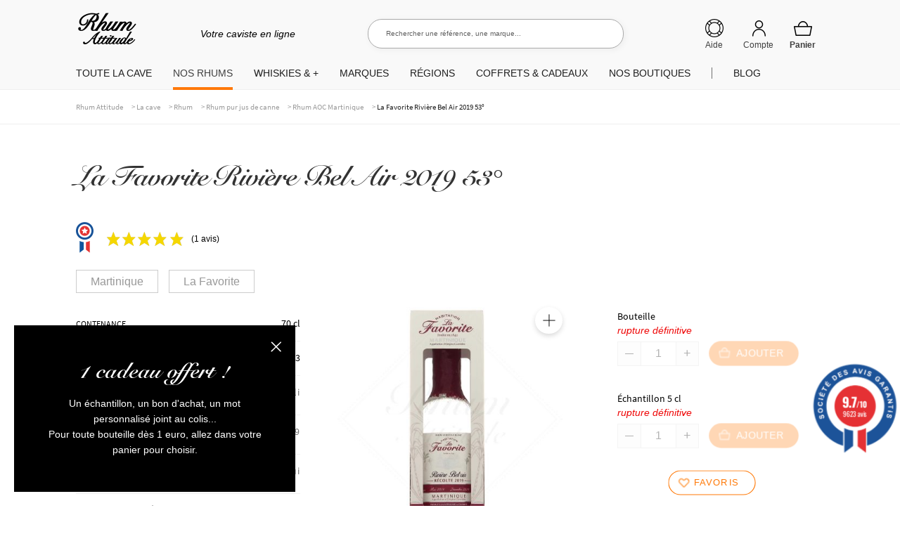

--- FILE ---
content_type: text/html; charset=UTF-8
request_url: https://www.rhumattitude.com/cave/la-favorite-riviere-bel-air-2019-53/
body_size: 127718
content:
<!doctype html>
<html lang="fr-FR">
<head>
<meta charset="UTF-8">
<meta name="viewport" content="width=device-width, initial-scale=1, maximum-scale=1.0, user-scalable=no">
<link rel="profile" href="http://gmpg.org/xfn/11">
<link rel="pingback" href="https://www.rhumattitude.com/xmlrpc.php">
<!-- TrustBox script -->
<!-- End Trustbox script -->
<meta name='robots' content='index, follow, max-image-preview:large, max-snippet:-1, max-video-preview:-1' />
	<style></style>
	
	<title>La Favorite Rivière Bel Air 2019 53° - Rhum Attitude</title>
<link data-rocket-preload as="style" href="https://fonts.googleapis.com/css?family=Open%20Sans%3A600%2C400%2C400i%7COswald%3A700&#038;display=swap" rel="preload">
<link href="https://fonts.googleapis.com/css?family=Open%20Sans%3A600%2C400%2C400i%7COswald%3A700&#038;display=swap" media="print" onload="this.media=&#039;all&#039;" rel="stylesheet">
<noscript><link rel="stylesheet" href="https://fonts.googleapis.com/css?family=Open%20Sans%3A600%2C400%2C400i%7COswald%3A700&#038;display=swap"></noscript>
<link crossorigin data-rocket-preload as="font" href="https://fonts.gstatic.com/s/opensans/v44/memvYaGs126MiZpBA-UvWbX2vVnXBbObj2OVTUGmu1aB.woff2" rel="preload">
<link crossorigin data-rocket-preload as="font" href="https://fonts.gstatic.com/s/opensans/v44/memvYaGs126MiZpBA-UvWbX2vVnXBbObj2OVTS-muw.woff2" rel="preload">
<link crossorigin data-rocket-preload as="font" href="https://fonts.gstatic.com/s/oswald/v57/TK3_WkUHHAIjg75cFRf3bXL8LICs1xZosUZiZQ.woff2" rel="preload">
<link crossorigin data-rocket-preload as="font" href="https://cdn.rhumattitude.com/wp-content/themes/storefront/assets/fonts/fa-solid-900.woff2" rel="preload">
<link crossorigin data-rocket-preload as="font" href="https://cdn.rhumattitude.com/wp-content/plugins/woocommerce/assets/fonts/WooCommerce.woff" rel="preload">
<link crossorigin data-rocket-preload as="font" href="https://cdn.rhumattitude.com/wp-content/themes/storefront-child/assets/fonts/SnellRoundhand.woff" rel="preload">
<link crossorigin data-rocket-preload as="font" href="https://cdn.rhumattitude.com/wp-content/themes/storefront-child/assets/fonts/SnellRoundhand-Bold.woff" rel="preload">
<link crossorigin data-rocket-preload as="font" href="https://cdn.rhumattitude.com/wp-content/themes/storefront-child/assets/fonts/source-sans-pro-v14-latin-regular.woff2" rel="preload">
<link crossorigin data-rocket-preload as="font" href="https://cdn.rhumattitude.com/wp-content/themes/storefront-child/assets/fonts/source-sans-pro-v14-latin-600.woff2" rel="preload">
<style id="wpr-usedcss">img:is([sizes=auto i],[sizes^="auto," i]){contain-intrinsic-size:3000px 1500px}:root{--wp-admin-theme-color:#3858e9;--wp-admin-theme-color--rgb:56,88,233;--wp-admin-theme-color-darker-10:#2145e6;--wp-admin-theme-color-darker-10--rgb:33,69,230;--wp-admin-theme-color-darker-20:#183ad6;--wp-admin-theme-color-darker-20--rgb:24,58,214;--wp-admin-border-width-focus:2px}@media (min-resolution:192dpi){:root{--wp-admin-border-width-focus:1.5px}}[role=region]{position:relative}#shipping_method li label[for*=_chrono]{position:relative}#shipping_method li label[for*=_chrono]:before{content:"";display:inline-block;position:relative;top:6px;vertical-align:baseline;background:url(https://cdn.rhumattitude.com/wp-content/plugins/chronopost/public/img/chronopost-horizontal.png) center center/contain no-repeat;width:99px;height:22px;margin-right:7px}#shipping_method li input[type=radio]:first-child+label+.appointment-link,#shipping_method li input[type=radio]:first-child+label+.pickup-relay-link{display:none}#shipping_method li input[type=radio]:first-child:checked+label+.appointment-link,#shipping_method li input[type=radio]:first-child:checked+label+.pickup-relay-link{display:block}.chronomap-text-loading{color:#666}@keyframes spin{100%{transform:rotate(360deg)}}#container-method-chronorelay{height:100vh;margin-top:0;margin-bottom:0;max-height:768px;padding:10px;display:none}#container-method-chronorelay .marker-wrapper{max-width:430px}#container-method-chronorelay .marker-title{padding:5px 0;font-weight:700}#container-method-chronorelay .hours-section{margin-left:7px;padding-left:7px}#container-method-chronorelay .info-section{width:170px}#container-method-chronorelay .button{border:0;background:#43454b;border-color:#43454b;color:#fff;cursor:pointer;padding:10px;text-decoration:none;font-weight:600;text-shadow:none;display:inline-block;outline:0;-webkit-appearance:none;-webkit-font-smoothing:antialiased;border-radius:0}#container-method-chronorelay .button:hover{background-color:#d5d5d5;border-color:#d5d5d5;color:#333}@media (min-width:480px){#container-method-chronorelay .button{padding:10px 22px}}#container-method-chronorelay button.fancybox-close-small:hover{background-color:transparent}#container-method-chronorelay h3{margin:0 0 10px;padding:0;line-height:24px;font-size:20px;font-weight:700}#container-method-chronorelay .mappostalcode{margin-bottom:25px;padding:8px 0}#container-method-chronorelay .sp-methods-chronorelais{height:200px;overflow:auto;box-shadow:inset 0 -10px 20px #f8f8f8}#container-method-chronorelay .pickup-relays{list-style:none}#container-method-chronorelay .pickup-relays li{line-height:25px;padding:0;margin:0;display:-ms-flexbox;display:flex}#container-method-chronorelay .pickup-relays li:nth-child(odd) label{background-color:#f8f8f8}#container-method-chronorelay .pickup-relays li input[type=radio]:first-child{clip:rect(1px 1px 1px 1px);clip:rect(1px,1px,1px,1px);position:absolute!important}#container-method-chronorelay .pickup-relays li label{position:relative;padding:5px 5px 5px 30px}#container-method-chronorelay .pickup-relays li label:before{content:"";position:absolute;left:5px;top:10px;transition:border-color,ease,.2s;border:2px solid #6d6d6d;width:11px;height:11px;border-radius:50%}#container-method-chronorelay .pickup-relays li input[type=radio]:first-child:checked+label{background:#f0f0f0}#container-method-chronorelay .pickup-relays li input[type=radio]:first-child:checked+label:after{content:"";position:absolute;top:15px;left:10px;background:#6d6d6d;height:5px;width:5px;border-radius:50%;transition:transform .3s cubic-bezier(0,0,.2,1)}#container-method-chronorelay .pickup-relays li input[type=radio]:first-child:hover+label:before{border-color:#000}#container-method-chronorelay .pickup-relays li input[type=radio]:first-child:hover+label:after{background-color:#000}#container-method-chronorelay .pickup-relays li input[type=radio]:first-child:active+label:after{-ms-transform:scale(1.5);transform:scale(1.5);transition:transform .3s cubic-bezier(0,0,.2,1)}#container-method-chronorelay .pickup-relays{margin:0}@media (min-width:768px){#container-method-chronorelay{width:calc(100vw - 80px);max-width:1024px;height:calc(100% - 88px);margin-top:44px;margin-bottom:44px;padding:24px}#container-method-chronorelay .wrapper-methods-chronorelais{display:-ms-flexbox;display:flex;-ms-flex-wrap:wrap;flex-wrap:wrap;height:calc(100% - 200px);position:relative}#container-method-chronorelay .wrapper-methods-chronorelais::before{height:1em;width:1em;display:block;position:absolute;top:50%;left:50%;margin-left:-.5em;margin-top:-.5em;content:"";animation:1s ease-in-out infinite spin;background:url(https://cdn.rhumattitude.com/wp-content/plugins/chronopost/public/img/loader.svg) center center/cover;line-height:1;text-align:center;font-size:2em;color:rgba(0,0,0,.75);z-index:-1;opacity:0;transition:opacity .5s ease-in,z-index 0s linear .5s}#container-method-chronorelay .wrapper-methods-chronorelais .sp-methods-chronorelais.pickup-relay-selected{height:calc(100% - 65px)}#container-method-chronorelay .wrapper-methods-chronorelais:after{content:"";background:rgba(255,255,255,.7);position:absolute;top:0;bottom:0;left:0;right:0;z-index:-1;opacity:0;transition:opacity .5s ease-in}#container-method-chronorelay .wrapper-methods-chronorelais.chronopost-loading:before{z-index:6;opacity:.6;transition:opacity .5s ease-in}#container-method-chronorelay .wrapper-methods-chronorelais.chronopost-loading:after{content:"";opacity:1;z-index:5}#container-method-chronorelay .wrapper-methods-chronorelais .sp-methods-chronorelais{width:30%;margin-right:10px;height:100%;overflow:auto}#container-method-chronorelay .wrapper-methods-chronorelais .sp-methods-chronorelais ul{list-style:none;margin:0;padding:0}}#chronomap,.chronorelaismap{height:100%;width:100%;min-height:300px}.chronorelaismap{margin-top:10px}@media (min-width:768px){.chronorelaismap{margin-top:0;width:calc(70% - 10px)}}#container-method-chronoprecise{display:none}#container-method-chronoprecise fieldset,#container-method-chronoprecise fieldset legend,#container-method-chronoprecise table:not(.has-background) tbody tr:nth-child(2n) td{background-color:#f2f2f2}@media (max-width:739px){#container-method-chronoprecise{height:100vh;margin:0;padding:20px}}#container-method-chronoprecise .rdvCarouselheader{margin:0 auto 10px}#container-method-chronoprecise .rdvCarouselheader .carousel-control{color:#8f9091;font-weight:700}#container-method-chronoprecise .rdvCarouselheader .carousel-control:not(:first-child){margin-left:10px}#container-method-chronoprecise .rdvCarouselheader .carousel-control.inactive{opacity:.5}#container-method-chronoprecise .global-mobile{width:100%;height:100%;max-width:640px;margin:0 auto 20px;position:relative;padding-bottom:70px}@media (min-width:740px){#container-method-chronoprecise .global-mobile{display:none}}#container-method-chronoprecise .global-mobile .header{width:auto}#container-method-chronoprecise .global-mobile h1{font-size:16px;font-weight:400;margin-bottom:10px;text-align:left}#container-method-chronoprecise .global-mobile .left{float:left}#container-method-chronoprecise .global-mobile .right{float:right}#container-method-chronoprecise .global-mobile .scroll{width:100%;overflow-y:hidden;overflow-x:auto}#container-method-chronoprecise .global-mobile .time-list{border-left:1px solid #f3f3f3;border-right:1px solid #f3f3f3;position:relative}#container-method-chronoprecise .global-mobile .time-list ul{padding:0;margin:0}#container-method-chronoprecise .global-mobile .time-list li{display:table;width:100%;border-bottom:1px solid #f3f3f3;font-size:16px}#container-method-chronoprecise .global-mobile .time-list li:last-child{border-bottom:none}#container-method-chronoprecise .global-mobile .time-list li:nth-child(odd){background-color:#fafafa}#container-method-chronoprecise .global-mobile .time-list li label{display:table-row!important;color:inherit!important;background:inherit!important}#container-method-chronoprecise .global-mobile .time-list li.unavailable{background-color:#e6e6e7}#container-method-chronoprecise .global-mobile .time-list li.active{background-color:#797979!important;color:#fff!important}#container-method-chronoprecise .global-mobile input{font-size:18px;padding:4px 30px;border:0;border-radius:4px;cursor:pointer}#container-method-chronoprecise #rdvCarouselContent .slide{display:none}#container-method-chronoprecise #rdvCarouselContent .slide.slide-active{display:block}.leaflet-image-layer,.leaflet-layer,.leaflet-pane,.leaflet-pane>canvas,.leaflet-pane>svg,.leaflet-tile,.leaflet-tile-container,.leaflet-zoom-box{position:absolute;left:0;top:0}.leaflet-container{overflow:hidden}.leaflet-tile{-webkit-user-select:none;-moz-user-select:none;user-select:none;-webkit-user-drag:none}.leaflet-tile::selection{background:0 0}.leaflet-safari .leaflet-tile{image-rendering:-webkit-optimize-contrast}.leaflet-safari .leaflet-tile-container{width:1600px;height:1600px;-webkit-transform-origin:0 0}.leaflet-container .leaflet-tile,.leaflet-container img.leaflet-image-layer{max-width:none!important;max-height:none!important}.leaflet-container.leaflet-touch-zoom{-ms-touch-action:pan-x pan-y;touch-action:pan-x pan-y}.leaflet-container.leaflet-touch-drag{-ms-touch-action:pinch-zoom;touch-action:none;touch-action:pinch-zoom}.leaflet-container.leaflet-touch-drag.leaflet-touch-zoom{-ms-touch-action:none;touch-action:none}.leaflet-container{-webkit-tap-highlight-color:transparent}.leaflet-container a{-webkit-tap-highlight-color:rgba(51,181,229,.4)}.leaflet-tile{filter:inherit;visibility:hidden}.leaflet-tile-loaded{visibility:inherit}.leaflet-zoom-box{width:0;height:0;-moz-box-sizing:border-box;box-sizing:border-box;z-index:800}.leaflet-pane{z-index:400}.leaflet-vml-shape{width:1px;height:1px}.lvml{behavior:url(#default#VML);display:inline-block;position:absolute}.leaflet-control{position:relative;z-index:800;pointer-events:visiblePainted;pointer-events:auto}.leaflet-control{float:left;clear:both}.leaflet-fade-anim .leaflet-tile{will-change:opacity}.leaflet-fade-anim .leaflet-popup{opacity:0;-webkit-transition:opacity .2s linear;-moz-transition:opacity .2s linear;transition:opacity .2s linear}.leaflet-zoom-animated{-webkit-transform-origin:0 0;-ms-transform-origin:0 0;transform-origin:0 0}.leaflet-zoom-anim .leaflet-zoom-animated{will-change:transform}.leaflet-zoom-anim .leaflet-zoom-animated{-webkit-transition:-webkit-transform .25s cubic-bezier(0,0,.25,1);-moz-transition:-moz-transform .25s cubic-bezier(0,0,.25,1);transition:transform .25s cubic-bezier(0,0,.25,1)}.leaflet-pan-anim .leaflet-tile,.leaflet-zoom-anim .leaflet-tile{-webkit-transition:none;-moz-transition:none;transition:none}.leaflet-zoom-anim .leaflet-zoom-hide{visibility:hidden}.leaflet-interactive{cursor:pointer}.leaflet-grab{cursor:-webkit-grab;cursor:-moz-grab;cursor:grab}.leaflet-crosshair,.leaflet-crosshair .leaflet-interactive{cursor:crosshair}.leaflet-control{cursor:auto}.leaflet-dragging .leaflet-grab,.leaflet-dragging .leaflet-grab .leaflet-interactive,.leaflet-dragging .leaflet-marker-draggable{cursor:move;cursor:-webkit-grabbing;cursor:-moz-grabbing;cursor:grabbing}.leaflet-image-layer,.leaflet-pane>svg path,.leaflet-tile-container{pointer-events:none}.leaflet-image-layer.leaflet-interactive,.leaflet-pane>svg path.leaflet-interactive,svg.leaflet-image-layer.leaflet-interactive path{pointer-events:visiblePainted;pointer-events:auto}.leaflet-container{background:#ddd;outline:0}.leaflet-container a{color:#0078a8}.leaflet-container a.leaflet-active{outline:orange solid 2px}.leaflet-zoom-box{border:2px dotted #38f;background:rgba(255,255,255,.5)}.leaflet-container{font:12px/1.5 "Helvetica Neue",Arial,Helvetica,sans-serif}.leaflet-bar{box-shadow:0 1px 5px rgba(0,0,0,.65);border-radius:4px}.leaflet-bar a,.leaflet-bar a:hover{background-color:#fff;border-bottom:1px solid #ccc;width:26px;height:26px;line-height:26px;display:block;text-align:center;text-decoration:none;color:#000}.leaflet-bar a{background-position:50% 50%;background-repeat:no-repeat;display:block}.leaflet-bar a:hover{background-color:#f4f4f4}.leaflet-bar a:first-child{border-top-left-radius:4px;border-top-right-radius:4px}.leaflet-bar a:last-child{border-bottom-left-radius:4px;border-bottom-right-radius:4px;border-bottom:none}.leaflet-bar a.leaflet-disabled{cursor:default;background-color:#f4f4f4;color:#bbb}.leaflet-touch .leaflet-bar a{width:30px;height:30px;line-height:30px}.leaflet-touch .leaflet-bar a:first-child{border-top-left-radius:2px;border-top-right-radius:2px}.leaflet-touch .leaflet-bar a:last-child{border-bottom-left-radius:2px;border-bottom-right-radius:2px}.leaflet-control-layers{box-shadow:0 1px 5px rgba(0,0,0,.4);background:#fff;border-radius:5px}.leaflet-control-layers-expanded{padding:6px 10px 6px 6px;color:#333;background:#fff}.leaflet-control-layers-scrollbar{overflow-y:scroll;overflow-x:hidden;padding-right:5px}.leaflet-control-layers-selector{margin-top:2px;position:relative;top:1px}.leaflet-control-layers label{display:block}.leaflet-default-icon-path{background-image:url(https://cdn.rhumattitude.com/wp-content/plugins/chronopost/public/css/leaflet/images/marker-icon.png)}.leaflet-container .leaflet-control-attribution{background:#fff;background:rgba(255,255,255,.7);margin:0}.leaflet-control-attribution{padding:0 5px;color:#333}.leaflet-control-attribution a{text-decoration:none}.leaflet-control-attribution a:hover{text-decoration:underline}.leaflet-container .leaflet-control-attribution,.leaflet-container .leaflet-control-scale{font-size:11px}.leaflet-touch .leaflet-bar,.leaflet-touch .leaflet-control-attribution,.leaflet-touch .leaflet-control-layers{box-shadow:none}.leaflet-touch .leaflet-bar,.leaflet-touch .leaflet-control-layers{border:2px solid rgba(0,0,0,.2);background-clip:padding-box}.leaflet-popup{position:absolute;text-align:center;margin-bottom:20px}.leaflet-popup-scrolled{overflow:auto;border-bottom:1px solid #ddd;border-top:1px solid #ddd}.leaflet-oldie .leaflet-control-layers,.leaflet-oldie .leaflet-control-zoom{border:1px solid #999}.leaflet-div-icon{background:#fff;border:1px solid #666}.leaflet-tooltip{position:absolute;padding:6px;background-color:#fff;border:1px solid #fff;border-radius:3px;color:#222;white-space:nowrap;-webkit-user-select:none;-moz-user-select:none;-ms-user-select:none;user-select:none;pointer-events:none;box-shadow:0 1px 3px rgba(0,0,0,.4)}.leaflet-tooltip.leaflet-clickable{cursor:pointer;pointer-events:auto}.leaflet-tooltip-bottom:before,.leaflet-tooltip-left:before,.leaflet-tooltip-right:before,.leaflet-tooltip-top:before{position:absolute;pointer-events:none;border:6px solid transparent;background:0 0;content:""}.leaflet-tooltip-bottom{margin-top:6px}.leaflet-tooltip-top{margin-top:-6px}.leaflet-tooltip-bottom:before,.leaflet-tooltip-top:before{left:50%;margin-left:-6px}.leaflet-tooltip-top:before{bottom:0;margin-bottom:-12px;border-top-color:#fff}.leaflet-tooltip-bottom:before{top:0;margin-top:-12px;margin-left:-6px;border-bottom-color:#fff}.leaflet-tooltip-left{margin-left:-6px}.leaflet-tooltip-right{margin-left:6px}.leaflet-tooltip-left:before,.leaflet-tooltip-right:before{top:50%;margin-top:-6px}.leaflet-tooltip-left:before{right:0;margin-right:-12px;border-left-color:#fff}.leaflet-tooltip-right:before{left:0;margin-left:-12px;border-right-color:#fff}body.compensate-for-scrollbar{overflow:hidden}.fancybox-active{height:auto}.fancybox-is-hidden{left:-9999px;margin:0;position:absolute!important;top:-9999px;visibility:hidden}.fancybox-container{-webkit-backface-visibility:hidden;height:100%;left:0;outline:0;position:fixed;-webkit-tap-highlight-color:transparent;top:0;-ms-touch-action:manipulation;touch-action:manipulation;transform:translateZ(0);width:100%;z-index:99992}.fancybox-container *{box-sizing:border-box}.fancybox-bg,.fancybox-inner,.fancybox-outer,.fancybox-stage{bottom:0;left:0;position:absolute;right:0;top:0}.fancybox-outer{-webkit-overflow-scrolling:touch;overflow-y:auto}.fancybox-bg{background:#1e1e1e;opacity:0;transition-duration:inherit;transition-property:opacity;transition-timing-function:cubic-bezier(.47,0,.74,.71)}.fancybox-is-open .fancybox-bg{opacity:.9;transition-timing-function:cubic-bezier(.22,.61,.36,1)}.fancybox-caption,.fancybox-infobar,.fancybox-navigation .fancybox-button,.fancybox-toolbar{direction:ltr;opacity:0;position:absolute;transition:opacity .25s ease,visibility 0s ease .25s;visibility:hidden;z-index:99997}.fancybox-show-caption .fancybox-caption,.fancybox-show-infobar .fancybox-infobar,.fancybox-show-nav .fancybox-navigation .fancybox-button,.fancybox-show-toolbar .fancybox-toolbar{opacity:1;transition:opacity .25s ease 0s,visibility 0s ease 0s;visibility:visible}.fancybox-infobar{color:#ccc;font-size:13px;-webkit-font-smoothing:subpixel-antialiased;height:44px;left:0;line-height:44px;min-width:44px;mix-blend-mode:difference;padding:0 10px;pointer-events:none;top:0;-webkit-touch-callout:none;-webkit-user-select:none;-moz-user-select:none;-ms-user-select:none;user-select:none}.fancybox-toolbar{right:0;top:0}.fancybox-stage{direction:ltr;overflow:visible;transform:translateZ(0);z-index:99994}.fancybox-is-open .fancybox-stage{overflow:hidden}.fancybox-slide{-webkit-backface-visibility:hidden;display:none;height:100%;left:0;outline:0;overflow:auto;-webkit-overflow-scrolling:touch;padding:44px;position:absolute;text-align:center;top:0;transition-property:transform,opacity;white-space:normal;width:100%;z-index:99994}.fancybox-slide:before{content:"";display:inline-block;font-size:0;height:100%;vertical-align:middle;width:0}.fancybox-is-sliding .fancybox-slide,.fancybox-slide--current,.fancybox-slide--next,.fancybox-slide--previous{display:block}.fancybox-slide--image{overflow:hidden;padding:44px 0}.fancybox-slide--image:before{display:none}.fancybox-slide--html{padding:6px}.fancybox-content{background:#fff;display:inline-block;margin:0;max-width:100%;overflow:auto;-webkit-overflow-scrolling:touch;padding:44px;position:relative;text-align:left;vertical-align:middle}.fancybox-slide--image .fancybox-content{animation-timing-function:cubic-bezier(.5,0,.14,1);-webkit-backface-visibility:hidden;background:0 0;background-repeat:no-repeat;background-size:100% 100%;left:0;max-width:none;overflow:visible;padding:0;position:absolute;top:0;transform-origin:top left;transition-property:transform,opacity;-webkit-user-select:none;-moz-user-select:none;-ms-user-select:none;user-select:none;z-index:99995}.fancybox-can-zoomOut .fancybox-content{cursor:zoom-out}.fancybox-can-zoomIn .fancybox-content{cursor:zoom-in}.fancybox-can-pan .fancybox-content,.fancybox-can-swipe .fancybox-content{cursor:grab}.fancybox-is-grabbing .fancybox-content{cursor:grabbing}.fancybox-container [data-selectable=true]{cursor:text}.fancybox-image,.fancybox-spaceball{background:0 0;border:0;height:100%;left:0;margin:0;max-height:none;max-width:none;padding:0;position:absolute;top:0;-webkit-user-select:none;-moz-user-select:none;-ms-user-select:none;user-select:none;width:100%}.fancybox-spaceball{z-index:1}.fancybox-slide--iframe .fancybox-content,.fancybox-slide--map .fancybox-content,.fancybox-slide--pdf .fancybox-content,.fancybox-slide--video .fancybox-content{height:100%;overflow:visible;padding:0;width:100%}.fancybox-slide--video .fancybox-content{background:#000}.fancybox-slide--map .fancybox-content{background:#e5e3df}.fancybox-slide--iframe .fancybox-content{background:#fff}.fancybox-iframe,.fancybox-video{background:0 0;border:0;display:block;height:100%;margin:0;overflow:hidden;padding:0;width:100%}.fancybox-iframe{left:0;position:absolute;top:0}.fancybox-error{background:#fff;cursor:default;max-width:400px;padding:40px;width:100%}.fancybox-error p{color:#444;font-size:16px;line-height:20px;margin:0;padding:0}.fancybox-button{background:rgba(30,30,30,.6);border:0;border-radius:0;box-shadow:none;cursor:pointer;display:inline-block;height:44px;margin:0;padding:10px;position:relative;transition:color .2s;vertical-align:top;visibility:inherit;width:44px}.fancybox-button,.fancybox-button:link,.fancybox-button:visited{color:#ccc}.fancybox-button:hover{color:#fff}.fancybox-button:focus{outline:0}.fancybox-button.fancybox-focus{outline:dotted 1px}.fancybox-button[disabled],.fancybox-button[disabled]:hover{color:#888;cursor:default;outline:0}.fancybox-button div{height:100%}.fancybox-button svg{display:block;height:100%;overflow:visible;position:relative;width:100%}.fancybox-button svg path{fill:currentColor;stroke-width:0}.fancybox-button--fsenter svg:nth-child(2),.fancybox-button--fsexit svg:first-child,.fancybox-button--pause svg:first-child,.fancybox-button--play svg:nth-child(2){display:none}.fancybox-progress{background:#ff5268;height:2px;left:0;position:absolute;right:0;top:0;transform:scaleX(0);transform-origin:0;transition-property:transform;transition-timing-function:linear;z-index:99998}.fancybox-close-small{background:0 0;border:0;border-radius:0;color:#ccc;cursor:pointer;opacity:.8;padding:8px;position:absolute;right:-12px;top:-44px;z-index:401}.fancybox-close-small:hover{color:#fff;opacity:1}.fancybox-slide--html .fancybox-close-small{color:currentColor;padding:10px;right:0;top:0}.fancybox-slide--image.fancybox-is-scaling .fancybox-content{overflow:hidden}.fancybox-is-scaling .fancybox-close-small,.fancybox-is-zoomable.fancybox-can-pan .fancybox-close-small{display:none}.fancybox-navigation .fancybox-button{background-clip:content-box;height:100px;opacity:0;position:absolute;top:calc(50% - 50px);width:70px}.fancybox-navigation .fancybox-button div{padding:7px}.fancybox-navigation .fancybox-button--arrow_left{left:0;left:env(safe-area-inset-left);padding:31px 26px 31px 6px}.fancybox-navigation .fancybox-button--arrow_right{padding:31px 6px 31px 26px;right:0;right:env(safe-area-inset-right)}.fancybox-caption{background:linear-gradient(0deg,rgba(0,0,0,.85) 0,rgba(0,0,0,.3) 50%,rgba(0,0,0,.15) 65%,rgba(0,0,0,.075) 75.5%,rgba(0,0,0,.037) 82.85%,rgba(0,0,0,.019) 88%,transparent);bottom:0;color:#eee;font-size:14px;font-weight:400;left:0;line-height:1.5;padding:75px 44px 25px;pointer-events:none;right:0;text-align:center;z-index:99996}@supports (padding:max(0px)){.fancybox-caption{padding:75px max(44px,env(safe-area-inset-right)) max(25px,env(safe-area-inset-bottom)) max(44px,env(safe-area-inset-left))}}.fancybox-caption--separate{margin-top:-50px}.fancybox-caption__body{max-height:50vh;overflow:auto;pointer-events:all}.fancybox-caption a,.fancybox-caption a:link,.fancybox-caption a:visited{color:#ccc;text-decoration:none}.fancybox-caption a:hover{color:#fff;text-decoration:underline}.fancybox-loading{animation:1s linear infinite a;background:0 0;border:4px solid #888;border-bottom-color:#fff;border-radius:50%;height:50px;left:50%;margin:-25px 0 0 -25px;opacity:.7;padding:0;position:absolute;top:50%;width:50px;z-index:99999}@keyframes a{to{transform:rotate(1turn)}}.fancybox-animated{transition-timing-function:cubic-bezier(0,0,.25,1)}.fancybox-fx-slide.fancybox-slide--previous{opacity:0;transform:translate3d(-100%,0,0)}.fancybox-fx-slide.fancybox-slide--next{opacity:0;transform:translate3d(100%,0,0)}.fancybox-fx-slide.fancybox-slide--current{opacity:1;transform:translateZ(0)}.fancybox-fx-fade.fancybox-slide--next,.fancybox-fx-fade.fancybox-slide--previous{opacity:0;transition-timing-function:cubic-bezier(.19,1,.22,1)}.fancybox-fx-fade.fancybox-slide--current{opacity:1}.fancybox-fx-zoom-in-out.fancybox-slide--previous{opacity:0;transform:scale3d(1.5,1.5,1.5)}.fancybox-fx-zoom-in-out.fancybox-slide--next{opacity:0;transform:scale3d(.5,.5,.5)}.fancybox-fx-zoom-in-out.fancybox-slide--current{opacity:1;transform:scaleX(1)}.fancybox-fx-rotate.fancybox-slide--previous{opacity:0;transform:rotate(-1turn)}.fancybox-fx-rotate.fancybox-slide--next{opacity:0;transform:rotate(1turn)}.fancybox-fx-rotate.fancybox-slide--current{opacity:1;transform:rotate(0)}.fancybox-fx-circular.fancybox-slide--previous{opacity:0;transform:scale3d(0,0,0) translate3d(-100%,0,0)}.fancybox-fx-circular.fancybox-slide--next{opacity:0;transform:scale3d(0,0,0) translate3d(100%,0,0)}.fancybox-fx-circular.fancybox-slide--current{opacity:1;transform:scaleX(1) translateZ(0)}.fancybox-fx-tube.fancybox-slide--previous{transform:translate3d(-100%,0,0) scale(.1) skew(-10deg)}.fancybox-fx-tube.fancybox-slide--next{transform:translate3d(100%,0,0) scale(.1) skew(10deg)}.fancybox-fx-tube.fancybox-slide--current{transform:translateZ(0) scale(1)}@media (max-height:576px){.fancybox-slide{padding-left:6px;padding-right:6px}.fancybox-slide--image{padding:6px 0}.fancybox-close-small{right:-6px}.fancybox-slide--image .fancybox-close-small{background:#4e4e4e;color:#f2f4f6;height:36px;opacity:1;padding:6px;right:0;top:0;width:36px}.fancybox-caption{padding-left:12px;padding-right:12px}@supports (padding:max(0px)){.fancybox-caption{padding-left:max(12px,env(safe-area-inset-left));padding-right:max(12px,env(safe-area-inset-right))}}}.fancybox-share{background:#f4f4f4;border-radius:3px;max-width:90%;padding:30px;text-align:center}.fancybox-share h1{color:#222;font-size:35px;font-weight:700;margin:0 0 20px}.fancybox-share p{margin:0;padding:0}.fancybox-share__button{border:0;border-radius:3px;display:inline-block;font-size:14px;font-weight:700;line-height:40px;margin:0 5px 10px;min-width:130px;padding:0 15px;text-decoration:none;transition:all .2s;-webkit-user-select:none;-moz-user-select:none;-ms-user-select:none;user-select:none;white-space:nowrap}.fancybox-share__button:link,.fancybox-share__button:visited{color:#fff}.fancybox-share__button:hover{text-decoration:none}.fancybox-share__button--fb{background:#3b5998}.fancybox-share__button--fb:hover{background:#344e86}.fancybox-share__button--pt{background:#bd081d}.fancybox-share__button--pt:hover{background:#aa0719}.fancybox-share__button--tw{background:#1da1f2}.fancybox-share__button--tw:hover{background:#0d95e8}.fancybox-share__button svg{height:25px;margin-right:7px;position:relative;top:-1px;vertical-align:middle;width:25px}.fancybox-share__button svg path{fill:#fff}.fancybox-share__input{background:0 0;border:0;border-bottom:1px solid #d7d7d7;border-radius:0;color:#5d5b5b;font-size:14px;margin:10px 0 0;outline:0;padding:10px 15px;width:100%}.fancybox-thumbs{background:#ddd;bottom:0;display:none;margin:0;-webkit-overflow-scrolling:touch;-ms-overflow-style:-ms-autohiding-scrollbar;padding:2px 2px 4px;position:absolute;right:0;-webkit-tap-highlight-color:transparent;top:0;width:212px;z-index:99995}.fancybox-thumbs-x{overflow-x:auto;overflow-y:hidden}.fancybox-show-thumbs .fancybox-thumbs{display:block}.fancybox-show-thumbs .fancybox-inner{right:212px}.fancybox-thumbs__list{font-size:0;height:100%;list-style:none;margin:0;overflow-x:hidden;overflow-y:auto;padding:0;position:absolute;position:relative;white-space:nowrap;width:100%}.fancybox-thumbs-x .fancybox-thumbs__list{overflow:hidden}.fancybox-thumbs-y .fancybox-thumbs__list::-webkit-scrollbar{width:7px}.fancybox-thumbs-y .fancybox-thumbs__list::-webkit-scrollbar-track{background:#fff;border-radius:10px;box-shadow:inset 0 0 6px rgba(0,0,0,.3)}.fancybox-thumbs-y .fancybox-thumbs__list::-webkit-scrollbar-thumb{background:#2a2a2a;border-radius:10px}.fancybox-thumbs__list a{-webkit-backface-visibility:hidden;backface-visibility:hidden;background-color:rgba(0,0,0,.1);background-position:50%;background-repeat:no-repeat;background-size:cover;cursor:pointer;float:left;height:75px;margin:2px;max-height:calc(100% - 8px);max-width:calc(50% - 4px);outline:0;overflow:hidden;padding:0;position:relative;-webkit-tap-highlight-color:transparent;width:100px}.fancybox-thumbs__list a:before{border:6px solid #ff5268;bottom:0;content:"";left:0;opacity:0;position:absolute;right:0;top:0;transition:all .2s cubic-bezier(.25,.46,.45,.94);z-index:99991}.fancybox-thumbs__list a:focus:before{opacity:.5}.fancybox-thumbs__list a.fancybox-thumbs-active:before{opacity:1}@media (max-width:576px){.fancybox-thumbs{width:110px}.fancybox-show-thumbs .fancybox-inner{right:110px}.fancybox-thumbs__list a{max-width:calc(100% - 10px)}}img#fsb_image{min-height:100%;min-width:1024px;width:100%;height:auto;position:fixed;top:0;left:0;z-index:-9999}#wl-wrapper .button{text-decoration:none}#wl-wrapper .wl-clear:after{content:".";display:block;height:0;clear:both;visibility:hidden}#wl-wrapper .wl-clear{display:block}#wl-wrapper .wl-row{margin-bottom:15px;clear:both}#wl-wrapper .move-list-sel{max-width:150px}#wl-wrapper .wl-table td{vertical-align:top;padding:5px 10px}#wl-wrapper .wl-table td:first-child{padding-left:10px!important}#wl-wrapper label{font-weight:700;cursor:pointer;float:none;width:auto;display:block}#wl-wrapper .wl-table+.wl-row{margin-top:-10px}#wl-wrapper.wl-button-wrap{position:relative;clear:both;width:100%;padding:10px 0}#wl-wrapper .wl-add-to{position:relative}#wl-list-pop-wrap{width:100%;height:100%;position:fixed;top:0;left:0;background:0 0;z-index:10001}.wl-list-pop{padding:15px;background:#f5f5f5;-webkit-border-radius:4px 4px 0 0;-moz-border-radius:4px 4px 0 0;border-radius:4px 4px 0 0;-webkit-box-shadow:0 0 20px 0 rgba(0,0,0,.2);box-shadow:0 0 20px 0 rgba(0,0,0,.2);width:auto;max-width:250px;height:auto;border:1px solid #ccc;z-index:10002;position:absolute}.wl-list-pop dl{margin:0 0 1.618em}.wl-modal-body{overflow-y:auto;max-height:400px;padding:15px}.wl-modal-body input.input-text{width:95%}.wl-modal-body textarea{width:95%}.wl-modal-body .form-row{margin-bottom:10px}.woocommerce img.pswp__img,.woocommerce-page img.pswp__img{max-width:none}button.pswp__button{box-shadow:none!important;background-image:url(https://cdn.rhumattitude.com/wp-content/plugins/woocommerce/assets/css/photoswipe/default-skin/default-skin.png)!important}button.pswp__button,button.pswp__button--arrow--left::before,button.pswp__button--arrow--right::before,button.pswp__button:hover{background-color:transparent!important}button.pswp__button--arrow--left,button.pswp__button--arrow--left:hover,button.pswp__button--arrow--right,button.pswp__button--arrow--right:hover{background-image:none!important}button.pswp__button--close:hover{background-position:0 -44px}button.pswp__button--zoom:hover{background-position:-88px 0}.pswp{display:none;position:absolute;width:100%;height:100%;left:0;top:0;overflow:hidden;-ms-touch-action:none;touch-action:none;z-index:1500;-webkit-text-size-adjust:100%;-webkit-backface-visibility:hidden;outline:0}.pswp *{-webkit-box-sizing:border-box;box-sizing:border-box}.pswp img{max-width:none}.admin-bar .pswp{height:calc(100% - 32px);top:32px}@media screen and (max-width:782px){.admin-bar .pswp{height:calc(100% - 46px);top:46px}}.pswp--animate_opacity{opacity:.001;will-change:opacity;-webkit-transition:opacity 333ms cubic-bezier(.4,0,.22,1);transition:opacity 333ms cubic-bezier(.4,0,.22,1)}.pswp--open{display:block}.pswp--zoom-allowed .pswp__img{cursor:-webkit-zoom-in;cursor:-moz-zoom-in;cursor:zoom-in}.pswp--zoomed-in .pswp__img{cursor:-webkit-grab;cursor:-moz-grab;cursor:grab}.pswp--dragging .pswp__img{cursor:-webkit-grabbing;cursor:-moz-grabbing;cursor:grabbing}.pswp__bg{position:absolute;left:0;top:0;width:100%;height:100%;background:#000;opacity:0;-webkit-transform:translateZ(0);transform:translateZ(0);-webkit-backface-visibility:hidden;will-change:opacity}.pswp__scroll-wrap{position:absolute;left:0;top:0;width:100%;height:100%;overflow:hidden}.pswp__container,.pswp__zoom-wrap{-ms-touch-action:none;touch-action:none;position:absolute;left:0;right:0;top:0;bottom:0}.pswp__container,.pswp__img{-webkit-user-select:none;-moz-user-select:none;-ms-user-select:none;user-select:none;-webkit-tap-highlight-color:transparent;-webkit-touch-callout:none}.pswp__zoom-wrap{position:absolute;width:100%;-webkit-transform-origin:left top;-ms-transform-origin:left top;transform-origin:left top;-webkit-transition:-webkit-transform 333ms cubic-bezier(.4,0,.22,1);transition:transform 333ms cubic-bezier(.4,0,.22,1)}.pswp__bg{will-change:opacity;-webkit-transition:opacity 333ms cubic-bezier(.4,0,.22,1);transition:opacity 333ms cubic-bezier(.4,0,.22,1)}.pswp--animated-in .pswp__bg,.pswp--animated-in .pswp__zoom-wrap{-webkit-transition:none;transition:none}.pswp__container,.pswp__zoom-wrap{-webkit-backface-visibility:hidden}.pswp__item{position:absolute;left:0;right:0;top:0;bottom:0;overflow:hidden}.pswp__img{position:absolute;width:auto;height:auto;top:0;left:0}.pswp__img--placeholder{-webkit-backface-visibility:hidden}.pswp__img--placeholder--blank{background:#222}.pswp--ie .pswp__img{width:100%!important;height:auto!important;left:0;top:0}.pswp__error-msg{position:absolute;left:0;top:50%;width:100%;text-align:center;font-size:14px;line-height:16px;margin-top:-8px;color:#ccc}.pswp__error-msg a{color:#ccc;text-decoration:underline}.pswp__button{width:44px;height:44px;position:relative;background:0 0;cursor:pointer;overflow:visible;-webkit-appearance:none;display:block;border:0;padding:0;margin:0;float:left;opacity:.75;-webkit-transition:opacity .2s;transition:opacity .2s;-webkit-box-shadow:none;box-shadow:none}.pswp__button:focus,.pswp__button:hover{opacity:1}.pswp__button:active{outline:0;opacity:.9}.pswp__button::-moz-focus-inner{padding:0;border:0}.pswp__ui--over-close .pswp__button--close{opacity:1}.pswp__button,.pswp__button--arrow--left:before,.pswp__button--arrow--right:before{background:url(https://cdn.rhumattitude.com/wp-content/plugins/woocommerce/assets/css/photoswipe/default-skin/default-skin.png) no-repeat;background-size:264px 88px;width:44px;height:44px}@media (-webkit-min-device-pixel-ratio:1.1),(-webkit-min-device-pixel-ratio:1.09375),(min-resolution:105dpi),(min-resolution:1.1dppx){.pswp--svg .pswp__button,.pswp--svg .pswp__button--arrow--left:before,.pswp--svg .pswp__button--arrow--right:before{background-image:url(https://cdn.rhumattitude.com/wp-content/plugins/woocommerce/assets/css/photoswipe/default-skin/default-skin.svg)}.pswp--svg .pswp__button--arrow--left,.pswp--svg .pswp__button--arrow--right{background:0 0}}.pswp__button--close{background-position:0 -44px}.pswp__button--share{background-position:-44px -44px}.pswp__button--fs{display:none}.pswp--supports-fs .pswp__button--fs{display:block}.pswp--fs .pswp__button--fs{background-position:-44px 0}.pswp__button--zoom{display:none;background-position:-88px 0}.pswp--zoom-allowed .pswp__button--zoom{display:block}.pswp--zoomed-in .pswp__button--zoom{background-position:-132px 0}.pswp--touch .pswp__button--arrow--left,.pswp--touch .pswp__button--arrow--right{visibility:hidden}.pswp__button--arrow--left,.pswp__button--arrow--right{background:0 0;top:50%;margin-top:-50px;width:70px;height:100px;position:absolute}.pswp__button--arrow--left{left:0}.pswp__button--arrow--right{right:0}.pswp__button--arrow--left:before,.pswp__button--arrow--right:before{content:'';top:35px;background-color:rgba(0,0,0,.3);height:30px;width:32px;position:absolute}.pswp__button--arrow--left:before{left:6px;background-position:-138px -44px}.pswp__button--arrow--right:before{right:6px;background-position:-94px -44px}.pswp__counter,.pswp__share-modal{-webkit-user-select:none;-moz-user-select:none;-ms-user-select:none;user-select:none}.pswp__share-modal{display:block;background:rgba(0,0,0,.5);width:100%;height:100%;top:0;left:0;padding:10px;position:absolute;z-index:1600;opacity:0;-webkit-transition:opacity .25s ease-out;transition:opacity .25s ease-out;-webkit-backface-visibility:hidden;will-change:opacity}.pswp__share-modal--hidden{display:none}.pswp__share-tooltip{z-index:1620;position:absolute;background:#fff;top:56px;border-radius:2px;display:block;width:auto;right:44px;-webkit-box-shadow:0 2px 5px rgba(0,0,0,.25);box-shadow:0 2px 5px rgba(0,0,0,.25);-webkit-transform:translateY(6px);-ms-transform:translateY(6px);transform:translateY(6px);-webkit-transition:-webkit-transform .25s;transition:transform .25s;-webkit-backface-visibility:hidden;will-change:transform}.pswp__share-tooltip a{display:block;padding:8px 12px;color:#000;text-decoration:none;font-size:14px;line-height:18px}.pswp__share-tooltip a:hover{text-decoration:none;color:#000}.pswp__share-tooltip a:first-child{border-radius:2px 2px 0 0}.pswp__share-tooltip a:last-child{border-radius:0 0 2px 2px}.pswp__share-modal--fade-in{opacity:1}.pswp__share-modal--fade-in .pswp__share-tooltip{-webkit-transform:translateY(0);-ms-transform:translateY(0);transform:translateY(0)}.pswp--touch .pswp__share-tooltip a{padding:16px 12px}.pswp__counter{position:relative;left:0;top:0;height:44px;font-size:13px;line-height:44px;color:#fff;opacity:.75;padding:0 10px;margin-inline-end:auto}.pswp__caption{position:absolute;left:0;bottom:0;width:100%;min-height:44px}.pswp__caption small{font-size:11px;color:#bbb}.pswp__caption__center{text-align:left;max-width:420px;margin:0 auto;font-size:13px;padding:10px;line-height:20px;color:#ccc}.pswp__caption--empty{display:none}.pswp__caption--fake{visibility:hidden}.pswp__preloader{width:44px;height:44px;position:absolute;top:0;left:50%;margin-left:-22px;opacity:0;-webkit-transition:opacity .25s ease-out;transition:opacity .25s ease-out;will-change:opacity;direction:ltr}.pswp__preloader__icn{width:20px;height:20px;margin:12px}.pswp__preloader--active{opacity:1}.pswp__preloader--active .pswp__preloader__icn{background:url(https://cdn.rhumattitude.com/wp-content/plugins/woocommerce/assets/css/photoswipe/default-skin/preloader.gif) no-repeat}.pswp--css_animation .pswp__preloader--active{opacity:1}.pswp--css_animation .pswp__preloader--active .pswp__preloader__icn{-webkit-animation:.5s linear infinite clockwise;animation:.5s linear infinite clockwise}.pswp--css_animation .pswp__preloader--active .pswp__preloader__donut{-webkit-animation:1s cubic-bezier(.4,0,.22,1) infinite donut-rotate;animation:1s cubic-bezier(.4,0,.22,1) infinite donut-rotate}.pswp--css_animation .pswp__preloader__icn{background:0 0;opacity:.75;width:14px;height:14px;position:absolute;left:15px;top:15px;margin:0}.pswp--css_animation .pswp__preloader__cut{position:relative;width:7px;height:14px;overflow:hidden}.pswp--css_animation .pswp__preloader__donut{-webkit-box-sizing:border-box;box-sizing:border-box;width:14px;height:14px;border:2px solid #fff;border-radius:50%;border-left-color:transparent;border-bottom-color:transparent;position:absolute;top:0;left:0;background:0 0;margin:0}@media screen and (max-width:1024px){img#fsb_image{left:50%;margin-left:-512px}.pswp__preloader{position:relative;left:auto;top:auto;margin:0;float:right}}@-webkit-keyframes clockwise{0%{-webkit-transform:rotate(0);transform:rotate(0)}100%{-webkit-transform:rotate(360deg);transform:rotate(360deg)}}@keyframes clockwise{0%{-webkit-transform:rotate(0);transform:rotate(0)}100%{-webkit-transform:rotate(360deg);transform:rotate(360deg)}}@-webkit-keyframes donut-rotate{0%{-webkit-transform:rotate(0);transform:rotate(0)}50%{-webkit-transform:rotate(-140deg);transform:rotate(-140deg)}100%{-webkit-transform:rotate(0);transform:rotate(0)}}@keyframes donut-rotate{0%{-webkit-transform:rotate(0);transform:rotate(0)}50%{-webkit-transform:rotate(-140deg);transform:rotate(-140deg)}100%{-webkit-transform:rotate(0);transform:rotate(0)}}.pswp__ui{-webkit-font-smoothing:auto;visibility:visible;opacity:1;z-index:1550}.pswp__top-bar{position:absolute;left:0;top:0;height:44px;width:100%;display:flex;justify-content:flex-end}.pswp--has_mouse .pswp__button--arrow--left,.pswp--has_mouse .pswp__button--arrow--right,.pswp__caption,.pswp__top-bar{-webkit-backface-visibility:hidden;will-change:opacity;-webkit-transition:opacity 333ms cubic-bezier(.4,0,.22,1);transition:opacity 333ms cubic-bezier(.4,0,.22,1)}.pswp--has_mouse .pswp__button--arrow--left,.pswp--has_mouse .pswp__button--arrow--right{visibility:visible}.pswp__caption,.pswp__top-bar{background-color:rgba(0,0,0,.5)}.pswp__ui--fit .pswp__caption,.pswp__ui--fit .pswp__top-bar{background-color:rgba(0,0,0,.3)}.pswp__ui--idle .pswp__top-bar{opacity:0}.pswp__ui--idle .pswp__button--arrow--left,.pswp__ui--idle .pswp__button--arrow--right{opacity:0}.pswp__ui--hidden .pswp__button--arrow--left,.pswp__ui--hidden .pswp__button--arrow--right,.pswp__ui--hidden .pswp__caption,.pswp__ui--hidden .pswp__top-bar{opacity:.001}.pswp__ui--one-slide .pswp__button--arrow--left,.pswp__ui--one-slide .pswp__button--arrow--right,.pswp__ui--one-slide .pswp__counter{display:none}.pswp__element--disabled{display:none!important}.pswp--minimal--dark .pswp__top-bar{background:0 0}@font-face{font-display:swap;font-family:'Open Sans';font-style:normal;font-weight:400;font-stretch:100%;src:url(https://fonts.gstatic.com/s/opensans/v44/memvYaGs126MiZpBA-UvWbX2vVnXBbObj2OVTUGmu1aB.woff2) format('woff2');unicode-range:U+0001-000C,U+000E-001F,U+007F-009F,U+20DD-20E0,U+20E2-20E4,U+2150-218F,U+2190,U+2192,U+2194-2199,U+21AF,U+21E6-21F0,U+21F3,U+2218-2219,U+2299,U+22C4-22C6,U+2300-243F,U+2440-244A,U+2460-24FF,U+25A0-27BF,U+2800-28FF,U+2921-2922,U+2981,U+29BF,U+29EB,U+2B00-2BFF,U+4DC0-4DFF,U+FFF9-FFFB,U+10140-1018E,U+10190-1019C,U+101A0,U+101D0-101FD,U+102E0-102FB,U+10E60-10E7E,U+1D2C0-1D2D3,U+1D2E0-1D37F,U+1F000-1F0FF,U+1F100-1F1AD,U+1F1E6-1F1FF,U+1F30D-1F30F,U+1F315,U+1F31C,U+1F31E,U+1F320-1F32C,U+1F336,U+1F378,U+1F37D,U+1F382,U+1F393-1F39F,U+1F3A7-1F3A8,U+1F3AC-1F3AF,U+1F3C2,U+1F3C4-1F3C6,U+1F3CA-1F3CE,U+1F3D4-1F3E0,U+1F3ED,U+1F3F1-1F3F3,U+1F3F5-1F3F7,U+1F408,U+1F415,U+1F41F,U+1F426,U+1F43F,U+1F441-1F442,U+1F444,U+1F446-1F449,U+1F44C-1F44E,U+1F453,U+1F46A,U+1F47D,U+1F4A3,U+1F4B0,U+1F4B3,U+1F4B9,U+1F4BB,U+1F4BF,U+1F4C8-1F4CB,U+1F4D6,U+1F4DA,U+1F4DF,U+1F4E3-1F4E6,U+1F4EA-1F4ED,U+1F4F7,U+1F4F9-1F4FB,U+1F4FD-1F4FE,U+1F503,U+1F507-1F50B,U+1F50D,U+1F512-1F513,U+1F53E-1F54A,U+1F54F-1F5FA,U+1F610,U+1F650-1F67F,U+1F687,U+1F68D,U+1F691,U+1F694,U+1F698,U+1F6AD,U+1F6B2,U+1F6B9-1F6BA,U+1F6BC,U+1F6C6-1F6CF,U+1F6D3-1F6D7,U+1F6E0-1F6EA,U+1F6F0-1F6F3,U+1F6F7-1F6FC,U+1F700-1F7FF,U+1F800-1F80B,U+1F810-1F847,U+1F850-1F859,U+1F860-1F887,U+1F890-1F8AD,U+1F8B0-1F8BB,U+1F8C0-1F8C1,U+1F900-1F90B,U+1F93B,U+1F946,U+1F984,U+1F996,U+1F9E9,U+1FA00-1FA6F,U+1FA70-1FA7C,U+1FA80-1FA89,U+1FA8F-1FAC6,U+1FACE-1FADC,U+1FADF-1FAE9,U+1FAF0-1FAF8,U+1FB00-1FBFF}@font-face{font-display:swap;font-family:'Open Sans';font-style:normal;font-weight:400;font-stretch:100%;src:url(https://fonts.gstatic.com/s/opensans/v44/memvYaGs126MiZpBA-UvWbX2vVnXBbObj2OVTS-muw.woff2) format('woff2');unicode-range:U+0000-00FF,U+0131,U+0152-0153,U+02BB-02BC,U+02C6,U+02DA,U+02DC,U+0304,U+0308,U+0329,U+2000-206F,U+20AC,U+2122,U+2191,U+2193,U+2212,U+2215,U+FEFF,U+FFFD}@font-face{font-display:swap;font-family:'Open Sans';font-style:normal;font-weight:600;font-stretch:100%;src:url(https://fonts.gstatic.com/s/opensans/v44/memvYaGs126MiZpBA-UvWbX2vVnXBbObj2OVTUGmu1aB.woff2) format('woff2');unicode-range:U+0001-000C,U+000E-001F,U+007F-009F,U+20DD-20E0,U+20E2-20E4,U+2150-218F,U+2190,U+2192,U+2194-2199,U+21AF,U+21E6-21F0,U+21F3,U+2218-2219,U+2299,U+22C4-22C6,U+2300-243F,U+2440-244A,U+2460-24FF,U+25A0-27BF,U+2800-28FF,U+2921-2922,U+2981,U+29BF,U+29EB,U+2B00-2BFF,U+4DC0-4DFF,U+FFF9-FFFB,U+10140-1018E,U+10190-1019C,U+101A0,U+101D0-101FD,U+102E0-102FB,U+10E60-10E7E,U+1D2C0-1D2D3,U+1D2E0-1D37F,U+1F000-1F0FF,U+1F100-1F1AD,U+1F1E6-1F1FF,U+1F30D-1F30F,U+1F315,U+1F31C,U+1F31E,U+1F320-1F32C,U+1F336,U+1F378,U+1F37D,U+1F382,U+1F393-1F39F,U+1F3A7-1F3A8,U+1F3AC-1F3AF,U+1F3C2,U+1F3C4-1F3C6,U+1F3CA-1F3CE,U+1F3D4-1F3E0,U+1F3ED,U+1F3F1-1F3F3,U+1F3F5-1F3F7,U+1F408,U+1F415,U+1F41F,U+1F426,U+1F43F,U+1F441-1F442,U+1F444,U+1F446-1F449,U+1F44C-1F44E,U+1F453,U+1F46A,U+1F47D,U+1F4A3,U+1F4B0,U+1F4B3,U+1F4B9,U+1F4BB,U+1F4BF,U+1F4C8-1F4CB,U+1F4D6,U+1F4DA,U+1F4DF,U+1F4E3-1F4E6,U+1F4EA-1F4ED,U+1F4F7,U+1F4F9-1F4FB,U+1F4FD-1F4FE,U+1F503,U+1F507-1F50B,U+1F50D,U+1F512-1F513,U+1F53E-1F54A,U+1F54F-1F5FA,U+1F610,U+1F650-1F67F,U+1F687,U+1F68D,U+1F691,U+1F694,U+1F698,U+1F6AD,U+1F6B2,U+1F6B9-1F6BA,U+1F6BC,U+1F6C6-1F6CF,U+1F6D3-1F6D7,U+1F6E0-1F6EA,U+1F6F0-1F6F3,U+1F6F7-1F6FC,U+1F700-1F7FF,U+1F800-1F80B,U+1F810-1F847,U+1F850-1F859,U+1F860-1F887,U+1F890-1F8AD,U+1F8B0-1F8BB,U+1F8C0-1F8C1,U+1F900-1F90B,U+1F93B,U+1F946,U+1F984,U+1F996,U+1F9E9,U+1FA00-1FA6F,U+1FA70-1FA7C,U+1FA80-1FA89,U+1FA8F-1FAC6,U+1FACE-1FADC,U+1FADF-1FAE9,U+1FAF0-1FAF8,U+1FB00-1FBFF}@font-face{font-display:swap;font-family:'Open Sans';font-style:normal;font-weight:600;font-stretch:100%;src:url(https://fonts.gstatic.com/s/opensans/v44/memvYaGs126MiZpBA-UvWbX2vVnXBbObj2OVTS-muw.woff2) format('woff2');unicode-range:U+0000-00FF,U+0131,U+0152-0153,U+02BB-02BC,U+02C6,U+02DA,U+02DC,U+0304,U+0308,U+0329,U+2000-206F,U+20AC,U+2122,U+2191,U+2193,U+2212,U+2215,U+FEFF,U+FFFD}@font-face{font-display:swap;font-family:Oswald;font-style:normal;font-weight:700;src:url(https://fonts.gstatic.com/s/oswald/v57/TK3_WkUHHAIjg75cFRf3bXL8LICs1xZosUZiZQ.woff2) format('woff2');unicode-range:U+0000-00FF,U+0131,U+0152-0153,U+02BB-02BC,U+02C6,U+02DA,U+02DC,U+0304,U+0308,U+0329,U+2000-206F,U+20AC,U+2122,U+2191,U+2193,U+2212,U+2215,U+FEFF,U+FFFD}*{-webkit-font-smoothing:antialiased}#ag-s{clear:both;color:#6d7f8a;margin:0 0 10px!important;padding-top:16px!important}#ag-s .published{font-weight:600}#stars{margin-right:18px}#agWidgetH p{color:#175298}#ag-s .reviewTxt p{color:#111}.rad{-moz-border-radius:8px;-webkit-border-radius:8px;border-radius:8px}.rad4{-moz-border-radius:4px;-webkit-border-radius:4px;border-radius:4px}.metaHide,meta{display:none!important}.agWidget{color:#111;font-family:'Open Sans',sans-serif;font-weight:400}.inner{padding:12px}.reviewGlobal{display:inline-block!important;vertical-align:top!important;color:#175298!important}.reviewGlobal p{margin:0!important;padding:0!important;display:block!important;font-size:12px!important;line-height:12px!important;letter-spacing:0!important;margin-bottom:10px!important}.steavisgarantisStar{width:111px;max-width:111px;position:relative;margin:0 0 0 -4px;padding:0;height:30px;margin-bottom:4px}.steavisgarantisStar span{width:100%;display:block;height:30px;position:absolute;left:0;top:0;background:url('https://cdn.rhumattitude.com/wp-content/plugins/woo-guaranteed-reviews-company/assets/images/star_off.png') left center;background-size:111px 30px}.steavisgarantisStar svg.note{display:block;height:30px;overflow:hidden;width:111px;max-width:111px;position:relative}.woocommerce-loop-product__link .steavisgarantisStar{margin:0 auto}.categoryStarsMain{zoom:0.61;display:inline}.categoryStarsMain .categoryStars{display:inline-block;width:111px;max-width:111px;position:relative;margin:0 0 4px -4px;padding:0;height:18px}.categoryStars svg.note{display:block;height:30px;overflow:hidden;position:relative}.categoryStarsMain .categoryStarsStr{display:inline-block;font-weight:400;position:relative;top:-7px}.largeNote,.largeNote p{font-family:Oswald,Arial;font-weight:700;font-size:22px;line-height:22px;letter-spacing:0;color:#175298}.largeNote big{font-size:36px;letter-spacing:-2px}.reviewList{padding:4px 0;margin:8px auto 12px;line-height:16px;font-family:'Open Sans',sans-serif;text-align:left}.reviewList li{list-style:none;border-top:1px dashed #c5cee0;padding:10px 0;position:relative}.author{letter-spacing:0;font-size:15px;line-height:18px;color:#175298;font-weight:600}.author .authorAvatar{float:left;margin:4px 8px 8px 0;width:24px}.author .agFlag{margin:0 0 -3px 5px;width:16px;vertical-align:initial!important;display:inline-block!important;filter:none!important}.author .time{display:inline-block;font-size:9.5px;font-weight:400}.reviewTxt p,.reviewTxt span{display:inline-block;font-size:12px;line-height:14px;letter-spacing:0}.reviewTxt .postContent{display:block!important}.reviewTxt meta{display:none}.steavisgarantisStats{display:inline-block}.steavisgarantisStats .item{height:116px;display:inline-block;margin:0 2px}.steavisgarantisStats .item .name,.steavisgarantisStats .item .stat,.steavisgarantisStats .item .stat .note .value{display:block;width:20px}.steavisgarantisStats .item .stat{height:88px;background:0 0;position:relative;border:0 solid red}.steavisgarantisStats .item .stat .note{position:absolute;left:0;bottom:0;height:0;width:20px;background:#f5d700;text-align:center}.steavisgarantisStats .item .stat .note .value{position:absolute;top:-8px;left:0;font-size:9px;text-align:center;color:#777}.steavisgarantisStats .item .name{font-size:11px;text-align:center;height:20px;line-height:20px;color:#f5d700;letter-spacing:0}.agBt{display:inline-block;background:#175298;border:1px solid #175298;color:#fff!important;font-size:11px!important;line-height:11px;letter-spacing:1px;text-transform:uppercase;text-align:center;padding:4px 10px;width:auto;text-decoration:none!important}a.agBt.certificateBtn:focus:not(.wp-block-button__link):not(.wp-block-file__button),a.agBt.rad4:focus:not(.wp-block-button__link):not(.wp-block-file__button){background:#175298}.es a.agBt.certificateBtn:focus:not(.wp-block-button__link):not(.wp-block-file__button),.es a.agBt.rad4:focus:not(.wp-block-button__link):not(.wp-block-file__button){background:#021f3c}.it a.agBt.certificateBtn:focus:not(.wp-block-button__link):not(.wp-block-file__button),.it a.agBt.rad4:focus:not(.wp-block-button__link):not(.wp-block-file__button){background:#067a45}.agBt:hover{background:0 0!important;color:#175298!important;text-decoration:none!important}#agWidgetH{display:block;width:100%;max-width:275px;line-height:0;text-align:center;margin:20px 0}#agWidgetH .logoAg{max-height:77px;display:inline-block;margin-right:6%;outline:0}#agWidgetH .inner{padding-bottom:12px}#agWidgetH .reviewGlobal{text-align:left}.topBar{background:#2c2c2c;color:#fff;text-align:center;font-size:13px;line-height:11px;letter-spacing:2px;padding:10px 0;text-transform:uppercase}#agWidgetMain{display:block;width:100%;max-width:100%;line-height:0;text-align:center;overflow:hidden;padding-bottom:12px;margin:0}#agWidgetMain .inner{text-align:left;overflow:hidden;height:106px;padding:25px 14px 20px}#agWidgetMain .logoCont,#agWidgetMain .reviewCont,#agWidgetMain .statCont{display:inline-block;height:100px;vertical-align:top}#agWidgetMain .logoCont{display:inline-block;width:41%}#agWidgetMain .statCont{width:28%;text-align:center;min-width:140px}#agWidgetMain .reviewCont{width:27%;text-align:right}#agWidgetMain .logoCont img{max-width:151px}#agWidgetMain .logoCont .agBt{margin:6px 0 0 12px}#agWidgetMain .reviewCont .reviewGlobal{text-align:center;padding-top:26px}#agWidgetMain .largeNote{font-size:24px;line-height:28px;letter-spacing:-1px}#agWidgetMain .largeNote big{font-size:50px;letter-spacing:-3px}#agWidgetMain .reviewList{padding:0;margin:0 auto 8px}#agWidgetMain .reviewList li{border-top:none;padding:16px 20px;margin:0}#agWidgetMain .largeNote{width:120px}#agWidgetMain .logoAg{display:block;margin:10px}#agWidgetMain .steavisgarantisStar{position:absolute;top:12px;right:16px}#agWidgetMain .reviewTxt p{font-weight:400;margin:6px 0;letter-spacing:0;padding:0}#agWidgetMain .certificateBtn{padding:5px 15px}#agWidgetMain #chargement{margin:auto}@media (max-width:600px){#agWidgetMain .statCont{display:none!important}#agWidgetMain .logoCont{width:60%}#agWidgetMain .reviewCont{width:40%}}@media (max-width:400px){#agWidgetMain .reviewList .steavisgarantisStar{display:block!important;position:relative;top:auto;right:auto}}.bgGrey0{background:#f9f9f9}.bgGrey1{background:#f3f3f3}#agWidgetH{background:#f3f3f3;background:-moz-linear-gradient(left,#f3f3f3 0,#fdfdfd 16%,#fefefe 26%,#f3f3f3 51%);background:-webkit-linear-gradient(left,#f3f3f3 0,#fdfdfd 16%,#fefefe 26%,#f3f3f3 51%);background:linear-gradient(to right,#f3f3f3 0,#fdfdfd 16%,#fefefe 26%,#f3f3f3 51%);-moz-box-shadow:inset 0 0 0 1px #dfdfdf;box-shadow:inset 0 0 0 1px #dfdfdf}#agWidgetMain{background:#fefefe;background:-moz-linear-gradient(top,#fefefe 7%,#fefefe 28%,#f3f3f3 52%);background:-webkit-linear-gradient(top,#fefefe 7%,#fefefe 28%,#f3f3f3 52%);background:linear-gradient(to bottom,#fefefe 7%,#fefefe 28%,#f3f3f3 52%);-moz-box-shadow:inset 0 0 0 1px #dfdfdf;box-shadow:inset 0 0 0 1px #dfdfdf}.agBt{-webkit-transition:background .4s;-moz-transition:background .4s;-ms-transition:background .4s;-o-transition:background .4s;transition:background .4s ease}#agWidgetMain .inner.bgGrey1{box-sizing:initial!important}@media screen and (max-width:750px){.agJsWidget{display:none}}#ag-s.de .largeNote,.de .author,.de .largeNote p{color:#333}#ag-s.de .author img,.it .author img{filter:grayscale(1)}#ag-s.es .author img{filter:brightness(.4)}#agWidgetH.inline{background:0 0!important;box-shadow:none!important;max-width:300px!important;margin:0;padding:10px 0}#agWidgetH.inline .inner{padding:0;margin:0}#agWidgetH.inline .reviewGlobal{display:flex!important;justify-content:flex-start!important;align-items:center!important;position:relative!important}#agWidgetH.inline p{color:#000!important;text-align:center;text-transform:none;margin:0 0 0 10px!important;font-weight:500}#agWidgetH.inline .agBt{display:flex!important;align-items:center;background:0 0!important;border:none!important;padding:0!important;margin:0!important}#agWidgetH.inline .steavisgarantisStar{margin:0!important}#agWidgetH.de p{color:#333}#agWidgetH.it p,.it .largeNote,.it .largeNote p{color:#333}#ag-s.it .author{color:#333}#agWidgetH.es p,.es .largeNote,.es .largeNote p{color:#021f3c}#ag-s.es .author{color:#021f3c}.de .agBt:hover{background:0 0;color:#333!important;text-decoration:none!important}.de .agBt{background:#333;border:1px solid #333}.it .agBt:hover{background:0 0;color:#067a45!important;text-decoration:none!important}.it .agBt{background:#067a45;border:1px solid #067a45}.es .agBt:hover{background:0 0;color:#021f3c!important;text-decoration:none!important}.es .agBt{background:#021f3c;border:1px solid #021f3c}:root .author{align-items:inherit!important}:root{--ep-c-white:#fff;--ep-c-medium-white:#eee;--ep-c-white-gray:#ccc;--ep-c-white-red:#ffe8ed;--ep-c-white-yellow:#fdeeca;--ep-c-medium-gray:#626262;--ep-c-light-gray:#999;--ep-c-black:#000;--ep-c-medium-red:#d73c38;--ep-c-dark-red:#b93431;--ep-c-medium-dark-blue:#0073aa;--ep-status-ok:#6aa000;--ep-status-warning:#e3e600;--ep-status-error:red}:root{--ep-default-icon-color:#82878c}.country-selector{z-index:9999;text-align:left;position:relative;display:inline-block;width:auto}.country-selector a{padding:0 10px;outline:0;text-decoration:none;float:none!important;white-space:nowrap;font-weight:400;cursor:pointer;color:#000;-webkit-touch-callout:none;-webkit-user-select:none;-moz-user-select:none;-ms-user-select:none;user-select:none}.country-selector a:focus{outline:0}.country-selector ul{padding:0;z-index:1010;list-style:none;margin:0}.country-selector li{margin:0;padding:0}.country-selector.weglot-custom-switcher-ajax{display:none}.country-selector.weglot-dropdown{background-color:#fff}.country-selector.weglot-dropdown a,.country-selector.weglot-dropdown span{display:block;height:37px;line-height:36px;font-size:13px;padding:0 10px;width:100%;-webkit-box-sizing:border-box;box-sizing:border-box;font-weight:400}.country-selector.weglot-dropdown a:hover,.country-selector.weglot-dropdown span:hover{cursor:pointer}.country-selector.weglot-dropdown .wgcurrent{border:1px solid #e0e0e0;list-style:none;display:block;margin:0}.country-selector.weglot-dropdown .wgcurrent a,.country-selector.weglot-dropdown .wgcurrent span{padding-right:60px}.country-selector.weglot-dropdown .wgcurrent:after{display:inline-block;position:absolute;top:17px;right:8px;width:13px;height:7px;-ms-interpolation-mode:nearest-neighbor;image-rendering:-webkit-optimize-contrast;image-rendering:-o-pixelated;image-rendering:pixelated;background:url("https://cdn.rhumattitude.com/wp-content/plugins/weglot/dist/images/wgarrowdown.png") no-repeat;content:"";-webkit-transition:.2s;-o-transition:.2s;transition:all .2s;-webkit-transform:rotate(-90deg);-ms-transform:rotate(-90deg);transform:rotate(-90deg)}.country-selector.weglot-dropdown ul{position:absolute;min-width:100%;border:1px solid #ebeef0;background:#fff;left:0;top:initial;-webkit-box-sizing:border-box;box-sizing:border-box;display:none;padding:0}.country-selector.weglot-dropdown input:checked~ul{display:block}.country-selector.weglot-dropdown input:checked~.wgcurrent:after{-webkit-transform:rotate(0);-ms-transform:rotate(0);transform:rotate(0)}.country-selector.weglot-dropdown li{width:100%}.country-selector.weglot-dropdown.weglot-invert ul{bottom:38px}.country-selector.weglot-dropdown.weglot-invert input:checked~.wgcurrent:after{-webkit-transform:rotate(-180deg);-ms-transform:rotate(-180deg);transform:rotate(-180deg)}.country-selector.weglot-default{position:fixed;bottom:0;right:40px}.country-selector input{display:none!important}.js .main-navigation .country-selector ul{display:none}.country-selector.weglot-dropdown .wgcurrent a,.country-selector.weglot-dropdown .wgcurrent span{padding-right:20px}@media screen and (max-width:599px){.country-selector.weglot-dropdown{position:fixed;bottom:0;left:0}.country-selector.weglot-dropdown ul{position:static}}@media screen and (min-width:600px){.country-selector.weglot-dropdown{background-color:transparent}.country-selector.weglot-dropdown .wgcurrent{border:none}}#brands_a_z h3:target{text-decoration:underline}ul.brands_index{list-style:none;overflow:hidden;zoom:1}ul.brands_index li{float:left;margin:0 2px 2px 0}ul.brands_index li a,ul.brands_index li span{border:1px solid #ccc;padding:6px;line-height:1em;float:left;text-decoration:none}ul.brands_index li span{border-color:#eee;color:#ddd}ul.brands_index li a:hover{border-width:2px;padding:5px;text-decoration:none}ul.brands_index li a.active{border-width:2px;padding:5px}div#brands_a_z a.top{border:1px solid #ccc;padding:4px;line-height:1em;float:right;text-decoration:none;font-size:.8em}.si{font-family:zocial;font-size:100%;font-style:normal;font-weight:400;margin:0 .5em 0 0;padding:0 .5em 0 0;text-align:center;text-decoration:none;text-transform:none;-moz-font-smoothing:antialiased;-webkit-font-smoothing:antialiased;font-smoothing:antialiased}.si-facebook{background-image:url(https://cdn.rhumattitude.com/wp-content/plugins/woocommerce-social-login/assets/images/facebook.svg)}.button-social-login,a.button-social-login,button.button-social-login,input.button-social-login{position:relative;display:inline-block;vertical-align:middle;line-height:2.5em;height:2.5em;font-size:100%;font-family:inherit;font-weight:700;overflow:hidden;white-space:nowrap;border:1px solid #333;color:#fff;background:#333;padding:0 .7em 0 0;margin:6px 0;border-radius:2px;box-sizing:content-box;cursor:pointer;box-shadow:0 1px 2px rgba(0,0,0,.1);text-decoration:none}.button-social-login .si,a.button-social-login .si,button.button-social-login .si,input.button-social-login .si{display:inline-block;vertical-align:top;text-align:center;font-size:100%;width:2.5em;height:2.5em;padding:0;margin-right:.7em;background-color:#fff;background-repeat:no-repeat;background-position:50%;background-size:1.8em 1.8em;border-top-left-radius:1px;border-bottom-left-radius:1px}.button-social-login:focus,.button-social-login:hover,a.button-social-login:focus,a.button-social-login:hover,button.button-social-login:focus,button.button-social-login:hover,input.button-social-login:focus,input.button-social-login:hover{outline-color:transparent}.button-social-login:focus .si,.button-social-login:hover .si,a.button-social-login:focus .si,a.button-social-login:hover .si,button.button-social-login:focus .si,button.button-social-login:hover .si,input.button-social-login:focus .si,input.button-social-login:hover .si{background-color:hsla(0,0%,100%,.75)}.button-social-login:active,a.button-social-login:active,button.button-social-login:active,input.button-social-login:active{top:1px}.button-social-login:visited,a.button-social-login:visited,button.button-social-login:visited,input.button-social-login:visited{color:#fff}.woocommerce-checkout form.login .wc-social-login{display:none}.ui-draggable-handle{-ms-touch-action:none;touch-action:none}.select2-container{box-sizing:border-box;display:inline-block;margin:0;position:relative;vertical-align:middle}.select2-container .select2-selection--single{box-sizing:border-box;cursor:pointer;display:block;height:28px;margin:0 0 -4px;user-select:none;-webkit-user-select:none}.select2-container .select2-selection--single .select2-selection__rendered{display:block;padding-left:8px;padding-right:20px;overflow:hidden;text-overflow:ellipsis;white-space:nowrap}.select2-container .select2-selection--single .select2-selection__clear{position:relative}.select2-container[dir=rtl] .select2-selection--single .select2-selection__rendered{padding-right:8px;padding-left:20px}.select2-container .select2-selection--multiple{box-sizing:border-box;cursor:pointer;display:block;min-height:32px;user-select:none;-webkit-user-select:none}.select2-container .select2-selection--multiple .select2-selection__rendered{display:inline-block;overflow:hidden;padding-left:8px;text-overflow:ellipsis;white-space:nowrap}.select2-container .select2-search--inline{float:left;padding:0}.select2-container .select2-search--inline .select2-search__field{box-sizing:border-box;border:none;font-size:100%;margin:0;padding:0}.select2-container .select2-search--inline .select2-search__field::-webkit-search-cancel-button{-webkit-appearance:none}.select2-dropdown{background-color:var(--wc-form-color-background,#fff);color:var(--wc-form-color-text,#000);border:1px solid #aaa;border-radius:4px;box-sizing:border-box;display:block;position:absolute;left:-100000px;width:100%;z-index:1051}.select2-results{display:block}.select2-results__options{list-style:none;margin:0;padding:0}.select2-results__option{padding:6px;user-select:none;-webkit-user-select:none}.select2-results__option[aria-selected],.select2-results__option[data-selected]{cursor:pointer}.select2-container--open .select2-dropdown{left:0}.select2-container--open .select2-dropdown--above{border-bottom:none;border-bottom-left-radius:0;border-bottom-right-radius:0}.select2-container--open .select2-dropdown--below{border-top:none;border-top-left-radius:0;border-top-right-radius:0}.select2-search--dropdown{display:block;padding:4px}.select2-search--dropdown .select2-search__field{padding:4px;width:100%;box-sizing:border-box}.select2-search--dropdown .select2-search__field::-webkit-search-cancel-button{-webkit-appearance:none}.select2-search--dropdown.select2-search--hide{display:none}.select2-close-mask{border:0;margin:0;padding:0;display:block;position:fixed;left:0;top:0;min-height:100%;min-width:100%;height:auto;width:auto;opacity:0;z-index:99;background-color:#fff}.select2-hidden-accessible{border:0!important;clip:rect(0 0 0 0)!important;height:1px!important;margin:-1px!important;overflow:hidden!important;padding:0!important;position:absolute!important;width:1px!important}.select2-container--default .select2-selection--single{background-color:#fff;border:1px solid #aaa;border-radius:4px}.select2-container--default .select2-selection--single .select2-selection__rendered{color:#444;line-height:28px}.select2-container--default .select2-selection--single .select2-selection__clear{cursor:pointer;float:right;font-weight:700}.select2-container--default .select2-selection--single .select2-selection__placeholder{color:#999}.select2-container--default .select2-selection--single .select2-selection__arrow{height:26px;position:absolute;top:1px;right:1px;width:20px}.select2-container--default .select2-selection--single .select2-selection__arrow b{border-color:#888 transparent transparent;border-style:solid;border-width:5px 4px 0;height:0;left:50%;margin-left:-4px;margin-top:-2px;position:absolute;top:50%;width:0}.select2-container--default[dir=rtl] .select2-selection--single .select2-selection__clear{float:left}.select2-container--default[dir=rtl] .select2-selection--single .select2-selection__arrow{left:1px;right:auto}.select2-container--default.select2-container--disabled .select2-selection--single{background-color:#eee;cursor:default}.select2-container--default.select2-container--disabled .select2-selection--single .select2-selection__clear{display:none}.select2-container--default.select2-container--open .select2-selection--single .select2-selection__arrow b{border-color:transparent transparent #888;border-width:0 4px 5px}.select2-container--default .select2-selection--multiple{background-color:#fff;border:1px solid #aaa;border-radius:4px;cursor:text}.select2-container--default .select2-selection--multiple .select2-selection__rendered{box-sizing:border-box;list-style:none;margin:0;padding:0 5px;width:100%}.select2-container--default .select2-selection--multiple .select2-selection__rendered li{list-style:none;margin:5px 5px 0 0}.select2-container--default .select2-selection--multiple .select2-selection__rendered li:before{content:"";display:none}.select2-container--default .select2-selection--multiple .select2-selection__placeholder{color:#999;margin-top:5px;float:left}.select2-container--default .select2-selection--multiple .select2-selection__clear{cursor:pointer;float:right;font-weight:700;margin-top:5px;margin-right:10px}.select2-container--default .select2-selection--multiple .select2-selection__choice{background-color:#e4e4e4;border:1px solid #aaa;border-radius:4px;cursor:default;float:left;margin-right:5px;margin-top:5px;padding:0 5px}.select2-container--default .select2-selection--multiple .select2-selection__choice__remove{color:#999;cursor:pointer;display:inline-block;font-weight:700;margin-right:2px}.select2-container--default .select2-selection--multiple .select2-selection__choice__remove:hover{color:#333}.select2-container--default[dir=rtl] .select2-selection--multiple .select2-search--inline,.select2-container--default[dir=rtl] .select2-selection--multiple .select2-selection__choice,.select2-container--default[dir=rtl] .select2-selection--multiple .select2-selection__placeholder{float:right}.select2-container--default[dir=rtl] .select2-selection--multiple .select2-selection__choice{margin-left:5px;margin-right:auto}.select2-container--default[dir=rtl] .select2-selection--multiple .select2-selection__choice__remove{margin-left:2px;margin-right:auto}.select2-container--default.select2-container--focus .select2-selection--multiple{border:1px solid #000;outline:0}.select2-container--default.select2-container--disabled .select2-selection--multiple{background-color:#eee;cursor:default}.select2-container--default.select2-container--disabled .select2-selection__choice__remove{display:none}.select2-container--default.select2-container--open.select2-container--above .select2-selection--multiple,.select2-container--default.select2-container--open.select2-container--above .select2-selection--single{border-top-left-radius:0;border-top-right-radius:0}.select2-container--default.select2-container--open.select2-container--below .select2-selection--multiple,.select2-container--default.select2-container--open.select2-container--below .select2-selection--single{border-bottom-left-radius:0;border-bottom-right-radius:0}.select2-container--default .select2-search--dropdown .select2-search__field{border:1px solid #aaa}.select2-container--default .select2-search--inline .select2-search__field{background:0 0;border:none;outline:0;box-shadow:none;-webkit-appearance:textfield}.select2-container--default .select2-results>.select2-results__options{max-height:200px;overflow-y:auto}.select2-container--default .select2-results__option[role=group]{padding:0}.select2-container--default .select2-results__option[aria-disabled=true]{color:#999}.select2-container--default .select2-results__option[aria-selected=true],.select2-container--default .select2-results__option[data-selected=true]{background-color:#ddd}.select2-container--default .select2-results__option .select2-results__option{padding-left:1em}.select2-container--default .select2-results__option .select2-results__option .select2-results__group{padding-left:0}.select2-container--default .select2-results__option .select2-results__option .select2-results__option{margin-left:-1em;padding-left:2em}.select2-container--default .select2-results__option .select2-results__option .select2-results__option .select2-results__option{margin-left:-2em;padding-left:3em}.select2-container--default .select2-results__option .select2-results__option .select2-results__option .select2-results__option .select2-results__option{margin-left:-3em;padding-left:4em}.select2-container--default .select2-results__option .select2-results__option .select2-results__option .select2-results__option .select2-results__option .select2-results__option{margin-left:-4em;padding-left:5em}.select2-container--default .select2-results__option .select2-results__option .select2-results__option .select2-results__option .select2-results__option .select2-results__option .select2-results__option{margin-left:-5em;padding-left:6em}.select2-container--default .select2-results__option--highlighted[aria-selected],.select2-container--default .select2-results__option--highlighted[data-selected]{background-color:#0073aa;color:#fff}.select2-container--default .select2-results__group{cursor:default;display:block;padding:6px}.select2-container--classic .select2-selection--single{background-color:#f7f7f7;border:1px solid #aaa;border-radius:4px;outline:0;background-image:linear-gradient(to bottom,#fff 50%,#eee 100%);background-repeat:repeat-x}.select2-container--classic .select2-selection--single:focus{border:1px solid #0073aa}.select2-container--classic .select2-selection--single .select2-selection__rendered{color:#444;line-height:28px}.select2-container--classic .select2-selection--single .select2-selection__clear{cursor:pointer;float:right;font-weight:700;margin-right:10px}.select2-container--classic .select2-selection--single .select2-selection__placeholder{color:#999}.select2-container--classic .select2-selection--single .select2-selection__arrow{background-color:#ddd;border:none;border-left:1px solid #aaa;border-top-right-radius:4px;border-bottom-right-radius:4px;height:26px;position:absolute;top:1px;right:1px;width:20px;background-image:linear-gradient(to bottom,#eee 50%,#ccc 100%);background-repeat:repeat-x}.select2-container--classic .select2-selection--single .select2-selection__arrow b{border-color:#888 transparent transparent;border-style:solid;border-width:5px 4px 0;height:0;left:50%;margin-left:-4px;margin-top:-2px;position:absolute;top:50%;width:0}.select2-container--classic[dir=rtl] .select2-selection--single .select2-selection__clear{float:left}.select2-container--classic[dir=rtl] .select2-selection--single .select2-selection__arrow{border:none;border-right:1px solid #aaa;border-radius:0;border-top-left-radius:4px;border-bottom-left-radius:4px;left:1px;right:auto}.select2-container--classic.select2-container--open .select2-selection--single{border:1px solid #0073aa}.select2-container--classic.select2-container--open .select2-selection--single .select2-selection__arrow{background:0 0;border:none}.select2-container--classic.select2-container--open .select2-selection--single .select2-selection__arrow b{border-color:transparent transparent #888;border-width:0 4px 5px}.select2-container--classic.select2-container--open.select2-container--above .select2-selection--single{border-top:none;border-top-left-radius:0;border-top-right-radius:0;background-image:linear-gradient(to bottom,#fff 0,#eee 50%);background-repeat:repeat-x}.select2-container--classic.select2-container--open.select2-container--below .select2-selection--single{border-bottom:none;border-bottom-left-radius:0;border-bottom-right-radius:0;background-image:linear-gradient(to bottom,#eee 50%,#fff 100%);background-repeat:repeat-x}.select2-container--classic .select2-selection--multiple{background-color:#fff;border:1px solid #aaa;border-radius:4px;cursor:text;outline:0}.select2-container--classic .select2-selection--multiple:focus{border:1px solid #0073aa}.select2-container--classic .select2-selection--multiple .select2-selection__rendered{list-style:none;margin:0;padding:0 5px}.select2-container--classic .select2-selection--multiple .select2-selection__clear{display:none}.select2-container--classic .select2-selection--multiple .select2-selection__choice{background-color:#e4e4e4;border:1px solid #aaa;border-radius:4px;cursor:default;float:left;margin-right:5px;margin-top:5px;padding:0 5px}.select2-container--classic .select2-selection--multiple .select2-selection__choice__remove{color:#888;cursor:pointer;display:inline-block;font-weight:700;margin-right:2px}.select2-container--classic .select2-selection--multiple .select2-selection__choice__remove:hover{color:#555}.select2-container--classic[dir=rtl] .select2-selection--multiple .select2-selection__choice{float:right}.select2-container--classic[dir=rtl] .select2-selection--multiple .select2-selection__choice{margin-left:5px;margin-right:auto}.select2-container--classic[dir=rtl] .select2-selection--multiple .select2-selection__choice__remove{margin-left:2px;margin-right:auto}.select2-container--classic.select2-container--open .select2-selection--multiple{border:1px solid #0073aa}.select2-container--classic.select2-container--open.select2-container--above .select2-selection--multiple{border-top:none;border-top-left-radius:0;border-top-right-radius:0}.select2-container--classic.select2-container--open.select2-container--below .select2-selection--multiple{border-bottom:none;border-bottom-left-radius:0;border-bottom-right-radius:0}.select2-container--classic .select2-search--dropdown .select2-search__field{border:1px solid #aaa;outline:0}.select2-container--classic .select2-search--inline .select2-search__field{outline:0;box-shadow:none}.select2-container--classic .select2-dropdown{background-color:#fff;border:1px solid transparent}.select2-container--classic .select2-dropdown--above{border-bottom:none}.select2-container--classic .select2-dropdown--below{border-top:none}.select2-container--classic .select2-results>.select2-results__options{max-height:200px;overflow-y:auto}.select2-container--classic .select2-results__option[role=group]{padding:0}.select2-container--classic .select2-results__option[aria-disabled=true]{color:grey}.select2-container--classic .select2-results__option--highlighted[aria-selected],.select2-container--classic .select2-results__option--highlighted[data-selected]{background-color:#3875d7;color:#fff}.select2-container--classic .select2-results__group{cursor:default;display:block;padding:6px}.select2-container--classic.select2-container--open .select2-dropdown{border-color:#0073aa}html{font-family:sans-serif;-ms-text-size-adjust:100%;-webkit-text-size-adjust:100%}body{margin:0}aside,footer,header,main,menu,nav,section{display:block}audio,canvas,progress,video{display:inline-block;vertical-align:baseline}audio:not([controls]){display:none;height:0}[hidden],template{display:none}a{background-color:rgba(0,0,0,0)}a:active,a:hover{outline:0}b,strong{font-weight:700}h1{font-size:2em;margin:.67em 0}img{border:0}svg:not(:root){overflow:hidden}hr{box-sizing:content-box;height:0}code{font-family:monospace,monospace;font-size:1em}button,input,optgroup,select,textarea{color:inherit;font:inherit;margin:0}button{overflow:visible}button,select{text-transform:none}button,html input[type=button],input[type=reset],input[type=submit]{-webkit-appearance:button;cursor:pointer}button[disabled],html input[disabled]{cursor:default}input{line-height:normal}input[type=checkbox],input[type=radio]{box-sizing:border-box;padding:0}input[type=number]::-webkit-inner-spin-button,input[type=number]::-webkit-outer-spin-button{height:auto}input[type=search]{-webkit-appearance:textfield;box-sizing:content-box}input[type=search]::-webkit-search-cancel-button,input[type=search]::-webkit-search-decoration{-webkit-appearance:none}fieldset{border:1px solid silver;margin:0 2px;padding:.35em .625em .75em}legend{border:0;padding:0}textarea{overflow:auto}optgroup{font-weight:700}table{border-collapse:collapse;border-spacing:0}td,th{padding:0}body{-ms-word-wrap:break-word;word-wrap:break-word}body,button,input,textarea{color:#43454b;font-family:"Source Sans Pro",HelveticaNeue-Light,"Helvetica Neue Light","Helvetica Neue",Helvetica,Arial,"Lucida Grande",sans-serif;line-height:1.618;text-rendering:optimizeLegibility;font-weight:400}select{color:initial;font-family:"Source Sans Pro",HelveticaNeue-Light,"Helvetica Neue Light","Helvetica Neue",Helvetica,Arial,"Lucida Grande",sans-serif;max-width:100%}h1,h2,h3{clear:both;font-weight:300;margin:0 0 .5407911001em;color:#131315}h1 a,h2 a,h3 a{font-weight:300}h1{font-size:2.617924em;line-height:1.214;letter-spacing:-1px}.beta,h2{font-size:2em;line-height:1.214}.beta+h3,h2+h3{border-top:1px solid rgba(0,0,0,.05);padding-top:.5407911001em}h3{font-size:1.618em}.beta{display:block}form+h2,form+h3,form+header h2,p+h2,p+h3,p+header h2,table+h2,table+h3,table+header h2,ul+h2,ul+h3,ul+header h2{margin-top:2.2906835em}hr{background-color:#ccc;border:0;height:1px;margin:0 0 1.41575em}p{margin:0 0 1.41575em}ul{margin:0 0 1.41575em 3em;padding:0}ul{list-style:disc}li>ul{margin-bottom:0;margin-left:1em}b,strong{font-weight:600}em,i{font-style:italic}address{margin:0 0 1.41575em}code,tt{font-family:Monaco,Consolas,"Andale Mono","DejaVu Sans Mono",monospace;background-color:rgba(0,0,0,.05);padding:.202em .5407911001em}big{font-size:125%}img{height:auto;max-width:100%;display:block;border-radius:3px}a{color:#2c2d33;text-decoration:none}a:focus,button:focus,input:focus,textarea:focus{outline:#7f54b3 solid 2px}*{box-sizing:border-box}body{background-color:#fff;overflow-x:hidden}.site{overflow-x:hidden}.site-content{-webkit-tap-highlight-color:transparent}.site-header{background-color:#2c2d33;padding-top:1.618em;padding-bottom:1.618em;color:#9aa0a7;background-position:center center;position:relative;z-index:999;border-bottom:1px solid transparent}.site-header .widget{margin-bottom:0}.site-branding{float:left;margin-bottom:0;width:calc(100% - 120px)}.site-branding .site-title{font-size:2em;letter-spacing:-1px;margin:0}.site-branding .site-title a{font-weight:700}.site-branding .site-description{font-size:.875em;display:none}.site-branding .logo{margin:0}.site-main{margin-bottom:2.617924em}.site-content{outline:0}.page-template-template-homepage.has-post-thumbnail .type-page.has-post-thumbnail{background-size:cover;background-position:center center;padding-top:6.8535260698em;padding-bottom:6.8535260698em}.page-template-template-homepage.has-post-thumbnail .type-page.has-post-thumbnail .entry-content,.page-template-template-homepage.has-post-thumbnail .type-page.has-post-thumbnail .entry-title{opacity:0;transition:all,ease,.5s}.page-template-template-homepage.has-post-thumbnail .type-page.has-post-thumbnail .entry-content.loaded,.page-template-template-homepage.has-post-thumbnail .type-page.has-post-thumbnail .entry-title.loaded{opacity:1}.screen-reader-text{border:0;clip:rect(1px,1px,1px,1px);clip-path:inset(50%);height:1px;margin:-1px;overflow:hidden;padding:0;position:absolute;width:1px;word-wrap:normal!important}.screen-reader-text:focus{background-color:#f1f1f1;border-radius:3px;box-shadow:0 0 2px 2px rgba(0,0,0,.6);clip:auto!important;display:block;font-weight:700;height:auto;left:0;line-height:normal;padding:1em 1.618em;text-decoration:none;top:0;width:auto;z-index:100000;outline:0}.screen-reader-text.skip-link:focus{clip-path:none}.entry-content::after,.entry-content::before,.site-content::after,.site-content::before,.site-header::after,.site-header::before{content:"";display:table}.entry-content::after,.site-content::after,.site-header::after{clear:both}table{border-spacing:0;width:100%;margin:0 0 1.41575em;border-collapse:separate}table caption{padding:1em 0;font-weight:600}table td,table th{padding:1em 1.41575em;text-align:left;vertical-align:top}table td p:last-child,table th p:last-child{margin-bottom:0}table th{font-weight:600}table thead th{padding:1.41575em;vertical-align:middle}table tbody h2{font-size:1em;letter-spacing:normal;font-weight:400}table tbody h2 a{font-weight:400}#respond{clear:both;padding:1.618em;background-color:rgba(0,0,0,.0125);position:relative}#respond form{margin-bottom:0}form{margin-bottom:1.618em}button,input,select,textarea{font-size:100%;margin:0}.added_to_cart,.button,button,input[type=button],input[type=reset],input[type=submit]{border:0;border-radius:0;background:0 0;background-color:#43454b;border-color:#43454b;color:#fff;cursor:pointer;padding:.6180469716em 1.41575em;text-decoration:none;font-weight:600;text-shadow:none;display:inline-block;-webkit-appearance:none}.added_to_cart::after,.button::after,button::after,input[type=button]::after,input[type=reset]::after,input[type=submit]::after{display:none}.added_to_cart.alt,.added_to_cart.cta,.button.alt,.button.cta,button.alt,button.cta,input[type=button].alt,input[type=button].cta,input[type=reset].alt,input[type=reset].cta,input[type=submit].alt,input[type=submit].cta{background-color:#2c2d33;border-color:#2c2d33}.added_to_cart.alt:hover,.added_to_cart.cta:hover,.button.alt:hover,.button.cta:hover,button.alt:hover,button.cta:hover,input[type=button].alt:hover,input[type=button].cta:hover,input[type=reset].alt:hover,input[type=reset].cta:hover,input[type=submit].alt:hover,input[type=submit].cta:hover{background-color:#2c2d33}.added_to_cart:hover,.button:hover,button:hover,input[type=button]:hover,input[type=reset]:hover,input[type=submit]:hover{color:#fff}.added_to_cart.loading,.button.loading,button.loading,input[type=button].loading,input[type=reset].loading,input[type=submit].loading{opacity:.5}.added_to_cart.disabled,.added_to_cart:disabled,.button.disabled,.button:disabled,button.disabled,button:disabled,input[type=button].disabled,input[type=button]:disabled,input[type=reset].disabled,input[type=reset]:disabled,input[type=submit].disabled,input[type=submit]:disabled{opacity:.5!important;cursor:not-allowed}.added_to_cart.disabled:hover,.added_to_cart:disabled:hover,.button.disabled:hover,.button:disabled:hover,button.disabled:hover,button:disabled:hover,input[type=button].disabled:hover,input[type=button]:disabled:hover,input[type=reset].disabled:hover,input[type=reset]:disabled:hover,input[type=submit].disabled:hover,input[type=submit]:disabled:hover{opacity:.5!important}input[type=checkbox],input[type=radio]{padding:0}input[type=checkbox]+label,input[type=radio]+label{margin:0 0 0 .3819820591em}input[type=search]::-webkit-search-decoration{-webkit-appearance:none}input[type=search]{box-sizing:border-box}input[type=search]::placeholder{color:#616161}button::-moz-focus-inner,input::-moz-focus-inner{border:0;padding:0}.input-text,input[type=email],input[type=number],input[type=password],input[type=search],input[type=text],input[type=url],textarea{padding:.6180469716em;background-color:#f2f2f2;color:#43454b;border:0;-webkit-appearance:none;box-sizing:border-box;font-weight:400;box-shadow:inset 0 1px 1px rgba(0,0,0,.125)}.input-text:focus,input[type=email]:focus,input[type=number]:focus,input[type=password]:focus,input[type=search]:focus,input[type=text]:focus,input[type=url]:focus,textarea:focus{background-color:#ededed}textarea{overflow:auto;padding-left:.875em;vertical-align:top;width:100%}label{font-weight:400}label.inline input{width:auto}fieldset{padding:1.618em;padding-top:1em;border:0;margin:0;margin-bottom:1.618em;margin-top:1.618em}fieldset legend{font-weight:600;padding:.6180469716em 1em;margin-left:-1em}[placeholder]:focus::-webkit-input-placeholder{-webkit-transition:opacity .5s .5s;transition:opacity .5s .5s ease;opacity:0}embed,iframe,object,video{max-width:100%}.secondary-navigation{display:none}button.menu-toggle{cursor:pointer;text-align:left;float:right;position:relative;border:2px solid transparent;box-shadow:none;border-radius:2px;background-image:none;padding:.6180469716em .875em .6180469716em 2.617924em;font-size:.875em;max-width:120px}button.menu-toggle:hover{background-image:none}button.menu-toggle span::before{transition:all,ease,.2s}button.menu-toggle span::before,button.menu-toggle::after,button.menu-toggle::before{content:"";display:block;height:2px;width:14px;position:absolute;top:50%;left:1em;margin-top:-1px;transition:all,ease,.2s;border-radius:3px}button.menu-toggle::before{transform:translateY(-4px)}button.menu-toggle::after{transform:translateY(4px)}.toggled button.menu-toggle::after,.toggled button.menu-toggle::before{transform:rotate(45deg)}.toggled button.menu-toggle::after{transform:rotate(-45deg)}.toggled button.menu-toggle span::before{opacity:0}.main-navigation::after,.main-navigation::before{content:"";display:table}.main-navigation::after{clear:both}.main-navigation div.menu{display:none}.main-navigation div.menu:last-child{display:block}.main-navigation .menu{clear:both}.handheld-navigation,.main-navigation div.menu>ul:not(.nav-menu),.nav-menu{overflow:hidden;max-height:0;transition:all,ease,.8s}.handheld-navigation{clear:both}.handheld-navigation ul{margin:0}.handheld-navigation ul.menu li{position:relative}.handheld-navigation ul.menu li button::after{transition:all,ease,.9s}.handheld-navigation ul.menu li button.toggled-on::after{transform:rotate(180deg)}.handheld-navigation ul.menu .sub-menu{visibility:hidden;opacity:0;max-height:0;transition:all,ease,.9s}.handheld-navigation ul.menu .sub-menu.toggled-on{visibility:visible;max-height:9999px;opacity:1}.handheld-navigation .dropdown-toggle{background:rgba(0,0,0,0);position:absolute;top:0;right:0;display:block}.main-navigation.toggled .handheld-navigation,.main-navigation.toggled .menu>ul:not(.nav-menu),.main-navigation.toggled ul[aria-expanded=true]{max-height:9999px}.main-navigation ul{margin-left:0;list-style:none;margin-bottom:0}.main-navigation ul ul{display:block;margin-left:1.41575em}.main-navigation ul li a{padding:.875em 0;display:block}.main-navigation ul li a:hover{color:#e6e6e6}.site-main nav.navigation{clear:both;padding:2.617924em 0}.site-main nav.navigation::after,.site-main nav.navigation::before{content:"";display:table}.site-main nav.navigation::after{clear:both}.widget{margin:0 0 3.706325903em}.widget select{max-width:100%}.widget ul{margin-left:0;list-style:none}.widget ul ul{margin-left:1.618em}@media(min-width:768px){.site-header{padding-top:2.617924em;padding-bottom:0}.site-header .site-branding{display:block;width:100%;float:left;margin-left:0;margin-right:0;clear:both}.site-header .site-branding img{height:auto;max-width:230px;max-height:none}.woocommerce-active .site-header .site-branding{width:73.9130434783%;float:left;margin-right:4.347826087%}.woocommerce-active .site-header .site-search{width:21.7391304348%;float:right;margin-right:0;clear:none}.woocommerce-active .site-header .main-navigation{width:73.9130434783%;float:left;margin-right:4.347826087%;clear:both}.woocommerce-active .site-header .site-header-cart{width:21.7391304348%;float:right;margin-right:0;margin-bottom:0}.storefront-secondary-navigation .site-header .site-branding{width:39.1304347826%;float:left;margin-right:4.347826087%}.storefront-secondary-navigation .site-header .secondary-navigation{width:56.5217391304%;float:right;margin-right:0}.storefront-secondary-navigation.woocommerce-active .site-header .site-branding{width:21.7391304348%;float:left;margin-right:4.347826087%}.storefront-secondary-navigation.woocommerce-active .site-header .secondary-navigation{width:47.8260869565%;float:left;margin-right:4.347826087%}.site-branding .site-description{margin-bottom:0;display:block}.site-branding,.site-header-cart,.site-search{margin-bottom:1.41575em}.col-full{max-width:66.4989378333em;margin-left:auto;margin-right:auto;padding:0 2.617924em;box-sizing:content-box}.col-full::after,.col-full::before{content:"";display:table}.col-full::after{clear:both}.col-full:after{content:" ";display:block;clear:both}.site-content::after,.site-content::before{content:"";display:table}.site-content::after{clear:both}.content-area{width:73.9130434783%;float:left;margin-right:4.347826087%}.right-sidebar .content-area{width:73.9130434783%;float:left;margin-right:4.347826087%}.storefront-full-width-content .content-area{width:100%;float:left;margin-left:0;margin-right:0}.content-area{margin-bottom:2.617924em}#respond{padding:2.617924em}.handheld-navigation,.main-navigation.toggled .handheld-navigation,.main-navigation.toggled div.menu,.menu-toggle{display:none}.main-navigation,.secondary-navigation{clear:both;display:block;width:100%}.main-navigation ul,.secondary-navigation ul{list-style:none;margin:0;padding-left:0;display:block}.main-navigation ul li,.secondary-navigation ul li{position:relative;display:inline-block;text-align:left}.main-navigation ul li a,.secondary-navigation ul li a{display:block}.main-navigation ul li a::before,.secondary-navigation ul li a::before{display:none}.main-navigation ul li.focus>ul,.main-navigation ul li:hover>ul,.secondary-navigation ul li.focus>ul,.secondary-navigation ul li:hover>ul{left:0;display:block}.main-navigation ul li.focus>ul li>ul,.main-navigation ul li:hover>ul li>ul,.secondary-navigation ul li.focus>ul li>ul,.secondary-navigation ul li:hover>ul li>ul{left:-9999px}.main-navigation ul li.focus>ul li>ul.sub-menu--is-touch-device,.main-navigation ul li:hover>ul li>ul.sub-menu--is-touch-device,.secondary-navigation ul li.focus>ul li>ul.sub-menu--is-touch-device,.secondary-navigation ul li:hover>ul li>ul.sub-menu--is-touch-device{display:none;left:0}.main-navigation ul li.focus>ul li.focus>ul,.main-navigation ul li.focus>ul li:hover>ul,.main-navigation ul li:hover>ul li.focus>ul,.main-navigation ul li:hover>ul li:hover>ul,.secondary-navigation ul li.focus>ul li.focus>ul,.secondary-navigation ul li.focus>ul li:hover>ul,.secondary-navigation ul li:hover>ul li.focus>ul,.secondary-navigation ul li:hover>ul li:hover>ul{left:100%;top:0;display:block}.main-navigation ul ul,.secondary-navigation ul ul{float:left;position:absolute;top:100%;z-index:99999;left:-9999px}.main-navigation ul ul.sub-menu--is-touch-device,.secondary-navigation ul ul.sub-menu--is-touch-device{display:none;left:0}.main-navigation ul ul li,.secondary-navigation ul ul li{display:block}.main-navigation ul ul li a,.secondary-navigation ul ul li a{width:200px}.storefront-primary-navigation{clear:both}.storefront-primary-navigation::after,.storefront-primary-navigation::before{content:"";display:table}.storefront-primary-navigation::after{clear:both}.main-navigation div.menu{display:block}.main-navigation ul.menu,.main-navigation ul.nav-menu{max-height:none;overflow:visible;margin-left:-1em;transition:none}.main-navigation ul.menu>li>a,.main-navigation ul.nav-menu>li>a{padding:1.618em 1em}.main-navigation ul.menu>li.menu-item-has-children:hover::after,.main-navigation ul.menu>li.page_item_has_children:hover::after,.main-navigation ul.nav-menu>li.menu-item-has-children:hover::after,.main-navigation ul.nav-menu>li.page_item_has_children:hover::after{display:block}.main-navigation ul.menu ul,.main-navigation ul.nav-menu ul{margin-left:0}.main-navigation ul.menu ul li a,.main-navigation ul.nav-menu ul li a{padding:.875em 1.41575em;font-weight:400;font-size:.875em}.main-navigation ul.menu ul li:last-child,.main-navigation ul.nav-menu ul li:last-child{border-bottom:0}.main-navigation ul.menu ul ul,.main-navigation ul.nav-menu ul ul{margin-left:0;box-shadow:none}.main-navigation ul.menu ul a:hover,.main-navigation ul.menu ul li.focus,.main-navigation ul.menu ul li:hover>a,.main-navigation ul.nav-menu ul a:hover,.main-navigation ul.nav-menu ul li.focus,.main-navigation ul.nav-menu ul li:hover>a{background-color:rgba(0,0,0,.025)}.main-navigation a{padding:0 1em 2.2906835em}.secondary-navigation{margin:0 0 1.618em;width:auto;clear:none;line-height:1}.secondary-navigation .menu{font-size:.875em;width:auto;float:right}.secondary-navigation .menu>li:hover>a{text-decoration:none}.secondary-navigation .menu ul a{padding:.326em .875em;background:rgba(0,0,0,.05)}.secondary-navigation .menu ul li:first-child a{padding-top:1em}.secondary-navigation .menu ul li:last-child a{padding-bottom:1em}.secondary-navigation .menu ul ul{margin-top:-.6180469716em}.secondary-navigation .menu a{padding:1em .875em;color:#737781;font-weight:400}.secondary-navigation .menu a:hover{text-decoration:none}}@media(max-width:66.4989378333em){.col-full{margin-left:2.617924em;margin-right:2.617924em;padding:0}}@media(max-width:568px){.col-full{margin-left:1.41575em;margin-right:1.41575em;padding:0}}.handheld-navigation .dropdown-toggle,.main-navigation ul li a,.site-branding h1 a,.site-title a,button.menu-toggle,button.menu-toggle:hover,ul.menu li a{color:#333}button.menu-toggle,button.menu-toggle:hover{border-color:#333}.main-navigation ul li a:hover,.main-navigation ul li:hover>a,.site-title a:hover{color:#747474}table:not( .has-background ) th{background-color:#f8f8f8}table:not( .has-background ) tbody td{background-color:#fdfdfd}fieldset,fieldset legend,table:not( .has-background ) tbody tr:nth-child(2n) td{background-color:#fbfbfb}.main-navigation ul.menu>li.menu-item-has-children:after,.secondary-navigation ul ul,.secondary-navigation ul.menu ul,.site-header,.storefront-handheld-footer-bar,.storefront-handheld-footer-bar ul li.search .site-search,.storefront-handheld-footer-bar ul li>a,button.menu-toggle,button.menu-toggle:hover{background-color:#fff}.site-header,.storefront-handheld-footer-bar,p.site-description{color:#404040}button.menu-toggle span:before,button.menu-toggle:after,button.menu-toggle:before{background-color:#333}h1,h2,h3{color:#333}.widget h1{border-bottom-color:#333}.secondary-navigation a,body{color:#6d6d6d}a{color:#7f54b3}.button.alt:focus,a:focus,button:focus,input:focus,input[type=button]:focus,input[type=email]:focus,input[type=password]:focus,input[type=reset]:focus,input[type=search]:focus,input[type=submit]:focus,input[type=url]:focus,textarea:focus{outline-color:#7f54b3}.button,.widget a.button,button,input[type=button],input[type=reset],input[type=submit]{background-color:#eee;border-color:#eee;color:#333}.button:hover,.widget a.button:hover,button:hover,input[type=button]:hover,input[type=reset]:hover,input[type=submit]:hover{background-color:#d5d5d5;border-color:#d5d5d5;color:#333}.button.alt,button.alt,input[type=button].alt,input[type=reset].alt,input[type=submit].alt{background-color:#333;border-color:#333;color:#fff}.button.alt:hover,button.alt:hover,input[type=button].alt:hover,input[type=reset].alt:hover,input[type=submit].alt:hover{background-color:#1a1a1a;border-color:#1a1a1a;color:#fff}.page-template-template-homepage.has-post-thumbnail .type-page.has-post-thumbnail .entry-title{color:#000}.page-template-template-homepage.has-post-thumbnail .type-page.has-post-thumbnail .entry-content{color:#000}@media screen and (min-width:768px){.secondary-navigation ul.menu a:hover{color:#595959}.secondary-navigation ul.menu a{color:#404040}.main-navigation ul.menu ul.sub-menu{background-color:#f0f0f0}.site-header{border-bottom-color:#f0f0f0}}@keyframes fa-spin{0%{transform:rotate(0)}100%{transform:rotate(360deg)}}.sr-only{border:0;clip:rect(0,0,0,0);height:1px;margin:-1px;overflow:hidden;padding:0;position:absolute;width:1px}@font-face{font-family:"Font Awesome 5 Free";font-style:normal;font-weight:900;font-display:swap;src:url("https://cdn.rhumattitude.com/wp-content/themes/storefront/assets/fonts/fa-solid-900.eot");src:url("https://cdn.rhumattitude.com/wp-content/themes/storefront/assets/fonts/fa-solid-900.eot?#iefix") format("embedded-opentype"),url("https://cdn.rhumattitude.com/wp-content/themes/storefront/assets/fonts/fa-solid-900.woff2") format("woff2"),url("https://cdn.rhumattitude.com/wp-content/themes/storefront/assets/fonts/fa-solid-900.woff") format("woff"),url("https://cdn.rhumattitude.com/wp-content/themes/storefront/assets/fonts/fa-solid-900.ttf") format("truetype"),url("https://cdn.rhumattitude.com/wp-content/themes/storefront/assets/fonts/fa-solid-900.svg#fontawesome") format("svg")}.added_to_cart.loading,.button.loading,button.loading,input[type=button].loading,input[type=reset].loading,input[type=submit].loading{position:relative}.added_to_cart.loading::after,.button.loading::after,button.loading::after,input[type=button].loading::after,input[type=reset].loading::after,input[type=submit].loading::after{-webkit-font-smoothing:antialiased;-moz-osx-font-smoothing:grayscale;display:inline-block;font-style:normal;font-variant:normal;font-weight:400;line-height:1;font-family:"Font Awesome 5 Free";font-weight:900;line-height:inherit;vertical-align:baseline;content:"";animation:.75s linear infinite fa-spin;height:20px;width:20px;line-height:20px;font-size:20px;position:absolute;top:50%;left:50%;margin-left:-10px;margin-top:-10px;display:block}.handheld-navigation ul.menu li button::after{-webkit-font-smoothing:antialiased;-moz-osx-font-smoothing:grayscale;display:inline-block;font-style:normal;font-variant:normal;font-weight:400;line-height:1;font-family:"Font Awesome 5 Free";font-weight:900;line-height:inherit;vertical-align:baseline;content:""}.storefront-handheld-footer-bar ul li>a::before{-webkit-font-smoothing:antialiased;-moz-osx-font-smoothing:grayscale;display:inline-block;font-style:normal;font-variant:normal;font-weight:400;line-height:1;font-family:"Font Awesome 5 Free";font-weight:900;line-height:inherit;vertical-align:baseline;position:absolute;top:0;left:0;right:0;bottom:0;text-align:center;line-height:2.618046972;font-size:1.618em;text-indent:0;display:block;cursor:pointer}.storefront-handheld-footer-bar ul li.search>a::before{content:""}.storefront-handheld-footer-bar ul li.my-account>a::before{content:""}.storefront-handheld-footer-bar ul li.cart>a::before{content:""}.single-product div.product .woocommerce-product-gallery .woocommerce-product-gallery__trigger{text-indent:-999px;overflow:hidden}.single-product div.product .woocommerce-product-gallery .woocommerce-product-gallery__trigger::before{-webkit-font-smoothing:antialiased;-moz-osx-font-smoothing:grayscale;display:inline-block;font-style:normal;font-variant:normal;font-weight:400;line-height:1;font-family:"Font Awesome 5 Free";font-weight:900;line-height:inherit;vertical-align:baseline;content:"";display:block;line-height:2;text-indent:0}.single-product div.product .woocommerce-product-gallery .woocommerce-product-gallery__trigger img{display:none!important}.stock::before{-webkit-font-smoothing:antialiased;-moz-osx-font-smoothing:grayscale;display:inline-block;font-style:normal;font-variant:normal;font-weight:400;line-height:1;font-family:"Font Awesome 5 Free";font-weight:900;line-height:inherit;vertical-align:baseline;margin-right:.5407911001em}.stock.in-stock::before{content:""}.stock.out-of-stock::before{content:""}a.remove{display:block;width:1.618em;height:1.618em;line-height:1.618;font-weight:400;text-indent:-9999px;overflow:hidden;position:relative}a.remove::before{-webkit-font-smoothing:antialiased;-moz-osx-font-smoothing:grayscale;display:inline-block;font-style:normal;font-variant:normal;font-weight:400;line-height:1;font-family:"Font Awesome 5 Free";font-weight:900;line-height:inherit;vertical-align:baseline;content:"";position:absolute;top:0;left:0;right:0;bottom:0;color:#737781;line-height:1.618;text-indent:0;text-align:center}.blockUI::before{-webkit-font-smoothing:antialiased;-moz-osx-font-smoothing:grayscale;display:inline-block;font-style:normal;font-variant:normal;font-weight:400;line-height:1;font-family:"Font Awesome 5 Free";font-weight:900;line-height:inherit;vertical-align:baseline;content:"";animation:.75s linear infinite fa-spin;height:30px;width:30px;line-height:30px;font-size:30px;position:absolute;top:50%;left:50%;margin-left:-15px;margin-top:-15px}.woocommerce-tabs ul.tabs li::after{-webkit-font-smoothing:antialiased;-moz-osx-font-smoothing:grayscale;display:inline-block;font-style:normal;font-variant:normal;font-weight:400;line-height:1;font-family:"Font Awesome 5 Free";font-weight:900;line-height:inherit;vertical-align:baseline;content:"";display:block;position:absolute;top:50%;right:-1em;transform:translateY(-50%);opacity:0;transition:all,ease,.3s}.woocommerce-tabs ul.tabs li.active::after{opacity:1;right:0}.wc-forward::after{-webkit-font-smoothing:antialiased;-moz-osx-font-smoothing:grayscale;display:inline-block;font-style:normal;font-variant:normal;font-weight:400;line-height:1;font-family:"Font Awesome 5 Free";font-weight:900;line-height:inherit;vertical-align:baseline;content:"";margin-left:.5407911001em}@media(min-width:768px){.main-navigation ul.menu>li.menu-item-has-children>a::after,.main-navigation ul.menu>li.page_item_has_children>a::after,.main-navigation ul.nav-menu>li.menu-item-has-children>a::after,.main-navigation ul.nav-menu>li.page_item_has_children>a::after{-webkit-font-smoothing:antialiased;-moz-osx-font-smoothing:grayscale;display:inline-block;font-style:normal;font-variant:normal;font-weight:400;line-height:1;font-family:"Font Awesome 5 Free";font-weight:900;line-height:inherit;vertical-align:baseline;content:"";margin-left:1em}.main-navigation ul.menu ul li.menu-item-has-children>a::after,.main-navigation ul.menu ul li.page_item_has_children>a::after,.main-navigation ul.nav-menu ul li.menu-item-has-children>a::after,.main-navigation ul.nav-menu ul li.page_item_has_children>a::after{-webkit-font-smoothing:antialiased;-moz-osx-font-smoothing:grayscale;display:inline-block;font-style:normal;font-variant:normal;font-weight:400;line-height:1;font-family:"Font Awesome 5 Free";font-weight:900;line-height:inherit;vertical-align:baseline;content:"";float:right;line-height:1.618}.site-header-cart .cart-contents::after{-webkit-font-smoothing:antialiased;-moz-osx-font-smoothing:grayscale;display:inline-block;font-style:normal;font-variant:normal;font-weight:400;line-height:1;font-family:"Font Awesome 5 Free";font-weight:900;line-height:inherit;vertical-align:baseline;content:"";height:1em;float:right;line-height:1.618}.woocommerce-tabs ul.tabs li::after{content:""}}.intl-tel-input{position:relative;display:inline-block}.intl-tel-input *{box-sizing:border-box;-moz-box-sizing:border-box}.intl-tel-input .hide{display:none}.intl-tel-input input,.intl-tel-input input[type=text]{position:relative;z-index:0;margin-top:0!important;margin-bottom:0!important;padding-right:36px;margin-right:0}.intl-tel-input .flag-container{position:absolute;top:0;bottom:0;right:0;padding:1px}.intl-tel-input .selected-flag{z-index:1;position:relative;width:36px;height:100%;padding:0 0 0 8px}.intl-tel-input .selected-flag .iti-flag{position:absolute;top:0;bottom:0;margin:auto}.intl-tel-input .selected-flag .iti-arrow{position:absolute;top:50%;margin-top:-2px;right:6px;width:0;height:0;border-left:3px solid transparent;border-right:3px solid transparent;border-top:4px solid #555}.intl-tel-input .selected-flag .iti-arrow.up{border-top:none;border-bottom:4px solid #555}.intl-tel-input .country-list{position:absolute;z-index:2;list-style:none;text-align:left;padding:0;margin:0 0 0 -1px;box-shadow:1px 1px 4px rgba(0,0,0,.2);background-color:#fff;border:1px solid #ccc;white-space:nowrap;max-height:200px;overflow-y:scroll;-webkit-overflow-scrolling:touch}.intl-tel-input .country-list.dropup{bottom:100%;margin-bottom:-1px}.intl-tel-input .country-list .flag-box{display:inline-block;width:20px}@media (max-width:500px){.intl-tel-input .country-list{white-space:normal}}.intl-tel-input .country-list .divider{padding-bottom:5px;margin-bottom:5px;border-bottom:1px solid #ccc}.intl-tel-input .country-list .country{padding:5px 10px}.intl-tel-input .country-list .country .dial-code{color:#999}.intl-tel-input .country-list .country.highlight{background-color:rgba(0,0,0,.05)}.intl-tel-input .country-list .country-name,.intl-tel-input .country-list .dial-code,.intl-tel-input .country-list .flag-box{vertical-align:middle}.intl-tel-input .country-list .country-name,.intl-tel-input .country-list .flag-box{margin-right:6px}.intl-tel-input.allow-dropdown input,.intl-tel-input.allow-dropdown input[type=text],.intl-tel-input.separate-dial-code input,.intl-tel-input.separate-dial-code input[type=text]{padding-right:6px;padding-left:52px;margin-left:0}.intl-tel-input.allow-dropdown .flag-container,.intl-tel-input.separate-dial-code .flag-container{right:auto;left:0}.intl-tel-input.allow-dropdown .selected-flag,.intl-tel-input.separate-dial-code .selected-flag{width:46px}.intl-tel-input.allow-dropdown .flag-container:hover{cursor:pointer}.intl-tel-input.allow-dropdown .flag-container:hover .selected-flag{background-color:rgba(0,0,0,.05)}.intl-tel-input.allow-dropdown input[disabled]+.flag-container:hover{cursor:default}.intl-tel-input.allow-dropdown input[disabled]+.flag-container:hover .selected-flag{background-color:transparent}.intl-tel-input.separate-dial-code .selected-flag{background-color:rgba(0,0,0,.05);display:table}.intl-tel-input.separate-dial-code .selected-dial-code{display:table-cell;vertical-align:middle;padding-left:28px}.intl-tel-input.iti-container{position:absolute;top:-1000px;left:-1000px;z-index:1060;padding:1px}.intl-tel-input.iti-container:hover{cursor:pointer}.iti-mobile .intl-tel-input.iti-container{top:30px;bottom:30px;left:30px;right:30px;position:fixed}.iti-mobile .intl-tel-input .country-list{max-height:100%;width:100%}.iti-mobile .intl-tel-input .country-list .country{padding:10px;line-height:1.5em}.iti-flag{width:20px}.iti-flag.be{width:18px}.iti-flag.ch{width:15px}.iti-flag.mc{width:19px}.iti-flag.ne{width:18px}.iti-flag.np{width:13px}.iti-flag.va{width:15px}.iti-flag.ad{height:14px;background-position:-22px 0}.iti-flag.ae{height:10px;background-position:-44px 0}.iti-flag.af{height:14px;background-position:-66px 0}.iti-flag.ag{height:14px;background-position:-88px 0}.iti-flag.ai{height:10px;background-position:-110px 0}.iti-flag.al{height:15px;background-position:-132px 0}.iti-flag.am{height:10px;background-position:-154px 0}.iti-flag.ao{height:14px;background-position:-176px 0}.iti-flag.ar{height:13px;background-position:-220px 0}.iti-flag.as{height:10px;background-position:-242px 0}.iti-flag.at{height:14px;background-position:-264px 0}.iti-flag.au{height:10px;background-position:-286px 0}.iti-flag.aw{height:14px;background-position:-308px 0}.iti-flag.ax{height:13px;background-position:-330px 0}.iti-flag.az{height:10px;background-position:-352px 0}.iti-flag.ba{height:10px;background-position:-374px 0}.iti-flag.bb{height:14px;background-position:-396px 0}.iti-flag.bd{height:12px;background-position:-418px 0}.iti-flag.be{height:15px;background-position:-440px 0}.iti-flag.bf{height:14px;background-position:-460px 0}.iti-flag.bg{height:12px;background-position:-482px 0}.iti-flag.bh{height:12px;background-position:-504px 0}.iti-flag.bi{height:12px;background-position:-526px 0}.iti-flag.bj{height:14px;background-position:-548px 0}.iti-flag.bl{height:14px;background-position:-570px 0}.iti-flag.bm{height:10px;background-position:-592px 0}.iti-flag.bn{height:10px;background-position:-614px 0}.iti-flag.bo{height:14px;background-position:-636px 0}.iti-flag.bq{height:14px;background-position:-658px 0}.iti-flag.br{height:14px;background-position:-680px 0}.iti-flag.bs{height:10px;background-position:-702px 0}.iti-flag.bt{height:14px;background-position:-724px 0}.iti-flag.bw{height:14px;background-position:-768px 0}.iti-flag.by{height:10px;background-position:-790px 0}.iti-flag.bz{height:14px;background-position:-812px 0}.iti-flag.ca{height:10px;background-position:-834px 0}.iti-flag.cc{height:10px;background-position:-856px 0}.iti-flag.cd{height:15px;background-position:-878px 0}.iti-flag.cf{height:14px;background-position:-900px 0}.iti-flag.cg{height:14px;background-position:-922px 0}.iti-flag.ch{height:15px;background-position:-944px 0}.iti-flag.ci{height:14px;background-position:-961px 0}.iti-flag.ck{height:10px;background-position:-983px 0}.iti-flag.cl{height:14px;background-position:-1005px 0}.iti-flag.cm{height:14px;background-position:-1027px 0}.iti-flag.cn{height:14px;background-position:-1049px 0}.iti-flag.co{height:14px;background-position:-1071px 0}.iti-flag.cr{height:12px;background-position:-1115px 0}.iti-flag.cu{height:10px;background-position:-1137px 0}.iti-flag.cv{height:12px;background-position:-1159px 0}.iti-flag.cw{height:14px;background-position:-1181px 0}.iti-flag.cx{height:10px;background-position:-1203px 0}.iti-flag.cy{height:14px;background-position:-1225px 0}.iti-flag.cz{height:14px;background-position:-1247px 0}.iti-flag.de{height:12px;background-position:-1269px 0}.iti-flag.dj{height:14px;background-position:-1313px 0}.iti-flag.dk{height:15px;background-position:-1335px 0}.iti-flag.dm{height:10px;background-position:-1357px 0}.iti-flag.do{height:14px;background-position:-1379px 0}.iti-flag.dz{height:14px;background-position:-1401px 0}.iti-flag.ec{height:14px;background-position:-1445px 0}.iti-flag.ee{height:13px;background-position:-1467px 0}.iti-flag.eg{height:14px;background-position:-1489px 0}.iti-flag.eh{height:10px;background-position:-1511px 0}.iti-flag.er{height:10px;background-position:-1533px 0}.iti-flag.es{height:14px;background-position:-1555px 0}.iti-flag.et{height:10px;background-position:-1577px 0}.iti-flag.fi{height:12px;background-position:-1621px 0}.iti-flag.fj{height:10px;background-position:-1643px 0}.iti-flag.fk{height:10px;background-position:-1665px 0}.iti-flag.fm{height:11px;background-position:-1687px 0}.iti-flag.fo{height:15px;background-position:-1709px 0}.iti-flag.fr{height:14px;background-position:-1731px 0}.iti-flag.ga{height:15px;background-position:-1753px 0}.iti-flag.gb{height:10px;background-position:-1775px 0}.iti-flag.gd{height:12px;background-position:-1797px 0}.iti-flag.ge{height:14px;background-position:-1819px 0}.iti-flag.gf{height:14px;background-position:-1841px 0}.iti-flag.gg{height:14px;background-position:-1863px 0}.iti-flag.gh{height:14px;background-position:-1885px 0}.iti-flag.gi{height:10px;background-position:-1907px 0}.iti-flag.gl{height:14px;background-position:-1929px 0}.iti-flag.gm{height:14px;background-position:-1951px 0}.iti-flag.gn{height:14px;background-position:-1973px 0}.iti-flag.gp{height:14px;background-position:-1995px 0}.iti-flag.gq{height:14px;background-position:-2017px 0}.iti-flag.gr{height:14px;background-position:-2039px 0}.iti-flag.gt{height:13px;background-position:-2083px 0}.iti-flag.gu{height:11px;background-position:-2105px 0}.iti-flag.gw{height:10px;background-position:-2127px 0}.iti-flag.gy{height:12px;background-position:-2149px 0}.iti-flag.hk{height:14px;background-position:-2171px 0}.iti-flag.hn{height:10px;background-position:-2215px 0}.iti-flag.hr{height:10px;background-position:-2237px 0}.iti-flag.ht{height:12px;background-position:-2259px 0}.iti-flag.hu{height:10px;background-position:-2281px 0}.iti-flag.id{height:14px;background-position:-2325px 0}.iti-flag.ie{height:10px;background-position:-2347px 0}.iti-flag.il{height:15px;background-position:-2369px 0}.iti-flag.im{height:10px;background-position:-2391px 0}.iti-flag.in{height:14px;background-position:-2413px 0}.iti-flag.io{height:10px;background-position:-2435px 0}.iti-flag.iq{height:14px;background-position:-2457px 0}.iti-flag.ir{height:12px;background-position:-2479px 0}.iti-flag.is{height:15px;background-position:-2501px 0}.iti-flag.it{height:14px;background-position:-2523px 0}.iti-flag.je{height:12px;background-position:-2545px 0}.iti-flag.jm{height:10px;background-position:-2567px 0}.iti-flag.jo{height:10px;background-position:-2589px 0}.iti-flag.jp{height:14px;background-position:-2611px 0}.iti-flag.ke{height:14px;background-position:-2633px 0}.iti-flag.kg{height:12px;background-position:-2655px 0}.iti-flag.kh{height:13px;background-position:-2677px 0}.iti-flag.ki{height:10px;background-position:-2699px 0}.iti-flag.km{height:12px;background-position:-2721px 0}.iti-flag.kn{height:14px;background-position:-2743px 0}.iti-flag.kp{height:10px;background-position:-2765px 0}.iti-flag.kr{height:14px;background-position:-2787px 0}.iti-flag.kw{height:10px;background-position:-2809px 0}.iti-flag.ky{height:10px;background-position:-2831px 0}.iti-flag.kz{height:10px;background-position:-2853px 0}.iti-flag.la{height:14px;background-position:-2875px 0}.iti-flag.lb{height:14px;background-position:-2897px 0}.iti-flag.lc{height:10px;background-position:-2919px 0}.iti-flag.li{height:12px;background-position:-2941px 0}.iti-flag.lk{height:10px;background-position:-2963px 0}.iti-flag.lr{height:11px;background-position:-2985px 0}.iti-flag.ls{height:14px;background-position:-3007px 0}.iti-flag.lt{height:12px;background-position:-3029px 0}.iti-flag.lu{height:12px;background-position:-3051px 0}.iti-flag.lv{height:10px;background-position:-3073px 0}.iti-flag.ly{height:10px;background-position:-3095px 0}.iti-flag.ma{height:14px;background-position:-3117px 0}.iti-flag.mc{height:15px;background-position:-3139px 0}.iti-flag.md{height:10px;background-position:-3160px 0}.iti-flag.me{height:10px;background-position:-3182px 0}.iti-flag.mf{height:14px;background-position:-3204px 0}.iti-flag.mg{height:14px;background-position:-3226px 0}.iti-flag.mh{height:11px;background-position:-3248px 0}.iti-flag.mk{height:10px;background-position:-3270px 0}.iti-flag.ml{height:14px;background-position:-3292px 0}.iti-flag.mm{height:14px;background-position:-3314px 0}.iti-flag.mn{height:10px;background-position:-3336px 0}.iti-flag.mo{height:14px;background-position:-3358px 0}.iti-flag.mp{height:10px;background-position:-3380px 0}.iti-flag.mq{height:14px;background-position:-3402px 0}.iti-flag.mr{height:14px;background-position:-3424px 0}.iti-flag.ms{height:10px;background-position:-3446px 0}.iti-flag.mt{height:14px;background-position:-3468px 0}.iti-flag.mu{height:14px;background-position:-3490px 0}.iti-flag.mv{height:14px;background-position:-3512px 0}.iti-flag.mw{height:14px;background-position:-3534px 0}.iti-flag.mx{height:12px;background-position:-3556px 0}.iti-flag.my{height:10px;background-position:-3578px 0}.iti-flag.mz{height:14px;background-position:-3600px 0}.iti-flag.na{height:14px;background-position:-3622px 0}.iti-flag.nc{height:10px;background-position:-3644px 0}.iti-flag.ne{height:15px;background-position:-3666px 0}.iti-flag.nf{height:10px;background-position:-3686px 0}.iti-flag.ng{height:10px;background-position:-3708px 0}.iti-flag.ni{height:12px;background-position:-3730px 0}.iti-flag.nl{height:14px;background-position:-3752px 0}.iti-flag.no{height:15px;background-position:-3774px 0}.iti-flag.np{height:15px;background-position:-3796px 0}.iti-flag.nr{height:10px;background-position:-3811px 0}.iti-flag.nu{height:10px;background-position:-3833px 0}.iti-flag.nz{height:10px;background-position:-3855px 0}.iti-flag.om{height:10px;background-position:-3877px 0}.iti-flag.pa{height:14px;background-position:-3899px 0}.iti-flag.pe{height:14px;background-position:-3921px 0}.iti-flag.pf{height:14px;background-position:-3943px 0}.iti-flag.pg{height:15px;background-position:-3965px 0}.iti-flag.ph{height:10px;background-position:-3987px 0}.iti-flag.pk{height:14px;background-position:-4009px 0}.iti-flag.pl{height:13px;background-position:-4031px 0}.iti-flag.pm{height:14px;background-position:-4053px 0}.iti-flag.pr{height:14px;background-position:-4097px 0}.iti-flag.ps{height:10px;background-position:-4119px 0}.iti-flag.pt{height:14px;background-position:-4141px 0}.iti-flag.pw{height:13px;background-position:-4163px 0}.iti-flag.py{height:11px;background-position:-4185px 0}.iti-flag.qa{height:8px;background-position:-4207px 0}.iti-flag.re{height:14px;background-position:-4229px 0}.iti-flag.ro{height:14px;background-position:-4251px 0}.iti-flag.rs{height:14px;background-position:-4273px 0}.iti-flag.ru{height:14px;background-position:-4295px 0}.iti-flag.rw{height:14px;background-position:-4317px 0}.iti-flag.sa{height:14px;background-position:-4339px 0}.iti-flag.sb{height:10px;background-position:-4361px 0}.iti-flag.sc{height:10px;background-position:-4383px 0}.iti-flag.sd{height:10px;background-position:-4405px 0}.iti-flag.se{height:13px;background-position:-4427px 0}.iti-flag.sg{height:14px;background-position:-4449px 0}.iti-flag.sh{height:10px;background-position:-4471px 0}.iti-flag.si{height:10px;background-position:-4493px 0}.iti-flag.sj{height:15px;background-position:-4515px 0}.iti-flag.sk{height:14px;background-position:-4537px 0}.iti-flag.sl{height:14px;background-position:-4559px 0}.iti-flag.sm{height:15px;background-position:-4581px 0}.iti-flag.sn{height:14px;background-position:-4603px 0}.iti-flag.so{height:14px;background-position:-4625px 0}.iti-flag.sr{height:14px;background-position:-4647px 0}.iti-flag.ss{height:10px;background-position:-4669px 0}.iti-flag.st{height:10px;background-position:-4691px 0}.iti-flag.sv{height:12px;background-position:-4713px 0}.iti-flag.sx{height:14px;background-position:-4735px 0}.iti-flag.sy{height:14px;background-position:-4757px 0}.iti-flag.sz{height:14px;background-position:-4779px 0}.iti-flag.tc{height:10px;background-position:-4823px 0}.iti-flag.td{height:14px;background-position:-4845px 0}.iti-flag.tg{height:13px;background-position:-4889px 0}.iti-flag.th{height:14px;background-position:-4911px 0}.iti-flag.tj{height:10px;background-position:-4933px 0}.iti-flag.tk{height:10px;background-position:-4955px 0}.iti-flag.tl{height:10px;background-position:-4977px 0}.iti-flag.tm{height:14px;background-position:-4999px 0}.iti-flag.tn{height:14px;background-position:-5021px 0}.iti-flag.to{height:10px;background-position:-5043px 0}.iti-flag.tr{height:14px;background-position:-5065px 0}.iti-flag.tt{height:12px;background-position:-5087px 0}.iti-flag.tv{height:10px;background-position:-5109px 0}.iti-flag.tw{height:14px;background-position:-5131px 0}.iti-flag.tz{height:14px;background-position:-5153px 0}.iti-flag.ua{height:14px;background-position:-5175px 0}.iti-flag.ug{height:14px;background-position:-5197px 0}.iti-flag.un{height:14px;background-position:-5241px 0}.iti-flag.us{height:11px;background-position:-5263px 0}.iti-flag.uy{height:14px;background-position:-5285px 0}.iti-flag.uz{height:10px;background-position:-5307px 0}.iti-flag.va{height:15px;background-position:-5329px 0}.iti-flag.vc{height:14px;background-position:-5346px 0}.iti-flag.ve{height:14px;background-position:-5368px 0}.iti-flag.vg{height:10px;background-position:-5390px 0}.iti-flag.vi{height:14px;background-position:-5412px 0}.iti-flag.vn{height:14px;background-position:-5434px 0}.iti-flag.vu{height:12px;background-position:-5456px 0}.iti-flag.wf{height:14px;background-position:-5478px 0}.iti-flag.ws{height:10px;background-position:-5500px 0}.iti-flag.xk{height:15px;background-position:-5522px 0}.iti-flag.ye{height:14px;background-position:-5544px 0}.iti-flag.yt{height:14px;background-position:-5566px 0}.iti-flag.za{height:14px;background-position:-5588px 0}.iti-flag.zm{height:14px;background-position:-5610px 0}.iti-flag.zw{height:10px;background-position:-5632px 0}.iti-flag{width:20px;height:15px;box-shadow:0 0 1px 0 #888;background-image:url(https://cdn.rhumattitude.com/wp-content/plugins/woo-phone-validator/assets/vendor/img/flags.png);background-repeat:no-repeat;background-color:#dbdbdb;background-position:20px 0}@media (-webkit-min-device-pixel-ratio:2),(min-resolution:192dpi){.iti-flag{background-size:5652px 15px}.iti-flag{background-image:url(https://cdn.rhumattitude.com/wp-content/plugins/woo-phone-validator/assets/vendor/img/flags@2x.png)}}.iti-flag.np{background-color:transparent}.wc-pv-intl{overflow:visible!important}.wc-pv-intl .intl-tel-input{width:100%!important}.wc-pv-intl .intl-tel-input input{padding-left:55px!important}.wc-pv-intl.wc-pv-separate-dial-code .selected-flag{width:83px!important}.wc-pv-intl.wc-pv-separate-dial-code .intl-tel-input input{padding-left:88px!important}.wcwl_nojs{display:none!important}.wcwl_notice,.wcwl_toggle+.wcwl_elements{display:none}.wcwl_frontend_wrap{margin-top:10px}.wcwl_frontend_wrap .wcwl_intro,.wcwl_notice.woocommerce-message{margin-bottom:10px;position:relative}.wcwl_elements .wcwl_control button{margin:10px 0}.wcwl_frontend_wrap .wcwl_control button{margin:5px auto 0}.wcwl_frontend_wrap .wcwl_email_elements{margin-top:5px}.wcwl_elements .wcwl_error_highlight{border:2px solid red}.wcwl_notice p{margin:0}.wcwl_notice_dismiss{position:absolute;top:0;right:0;border:none;-webkit-border-radius:50%;-moz-border-radius:50%;border-radius:50%;padding:5px;background:0 0}.wcwl_notice_dismiss:hover{background:0 0}.wcwl_notice_dismiss:before{content:"\f153";font:400 16px/20px dashicons;color:#fff}.waitlist-user-waitlist-wrapper .spinner,.wcwl_elements .spinner,.wcwl_frontend_wrap .spinner{background:url(https://cdn.rhumattitude.com/wp-content/plugins/woocommerce-waitlist/includes/img/spinner.gif) no-repeat;background-size:contain;display:none;width:28px;height:56px;margin:10px auto}.wcwl_frontend_wrap .spinner{margin:0 auto}.wcwl_event_checkbox{text-align:right}.woocommerce-active .site-branding{float:left}.site-header-cart{list-style-type:none;margin-left:0;padding:0;margin-bottom:0}.site-header-cart .cart-contents{display:none}.site-header-cart .widget_shopping_cart{display:none}.site-header-cart .widget_shopping_cart .woocommerce-mini-cart__empty-message{margin:1.41575em}.site-header-cart .widget_shopping_cart .product_list_widget img{margin-left:1em}.site-search{font-size:.875em;clear:both;display:none}.storefront-handheld-footer-bar{position:fixed;bottom:0;left:0;right:0;border-top:1px solid rgba(255,255,255,.2);box-shadow:0 0 6px rgba(0,0,0,.7);z-index:9999}.storefront-handheld-footer-bar::after,.storefront-handheld-footer-bar::before{content:"";display:table}.storefront-handheld-footer-bar::after{clear:both}.storefront-handheld-footer-bar ul{margin:0}.storefront-handheld-footer-bar ul li{display:inline-block;float:left;text-align:center}.storefront-handheld-footer-bar ul li:last-child>a{border-right:0}.storefront-handheld-footer-bar ul li>a{height:4.235801032em;display:block;position:relative;text-indent:-9999px;z-index:999;border-right:1px solid rgba(255,255,255,.2);overflow:hidden}.storefront-handheld-footer-bar ul li>a:focus{z-index:1000}.storefront-handheld-footer-bar ul li.search .site-search{position:absolute;bottom:-2em;left:0;right:0;transition:all,ease,.2s;padding:1em;z-index:1;display:block}.storefront-handheld-footer-bar ul li.search.active .site-search{bottom:100%}.storefront-handheld-footer-bar ul li.search .site-search,.storefront-handheld-footer-bar ul li.search .widget,.storefront-handheld-footer-bar ul li.search form{margin-bottom:0}.storefront-handheld-footer-bar ul li.cart .count{text-indent:0;display:block;width:2em;height:2em;line-height:2;box-sizing:content-box;font-size:.75em;position:absolute;top:.875em;left:50%;border-radius:100%;border:1px solid}.storefront-handheld-footer-bar ul.columns-1 li{width:100%;display:block;float:none}.storefront-handheld-footer-bar ul.columns-2 li{width:50%}.storefront-handheld-footer-bar ul.columns-3 li{width:33.33333%}.storefront-handheld-footer-bar ul.columns-4 li{width:25%}.storefront-handheld-footer-bar ul.columns-5 li{width:20%}@media screen and (max-height:320px){.sf-input-focused .storefront-handheld-footer-bar,.sf-input-focused .woocommerce-store-notice{display:none}}ul.products::after,ul.products::before{content:"";display:table}ul.products::after{clear:both}ul.products{margin-left:0;margin-bottom:0;clear:both}ul.products li.product{list-style:none;margin-left:0;margin-bottom:4.235801032em;text-align:center;position:relative}ul.products li.product .woocommerce-LoopProduct-link{display:block}ul.products li.product .price{display:block;color:#43454b;font-weight:400;margin-bottom:1rem}ul.products li.product .woocommerce-loop-product__title{font-weight:400;margin-bottom:.5407911001em}ul.products li.product .woocommerce-loop-product__title{font-size:1rem}ul.products li.product img{display:block;margin:0 auto 1.618em}ul.products li.product .button{margin-bottom:.236em}.price del{opacity:.5;font-weight:400}.single-product .pswp__button{background-color:rgba(0,0,0,0)}.single-product div.product{position:relative;overflow:hidden}.single-product div.product::after,.single-product div.product::before{content:"";display:table}.single-product div.product::after{clear:both}.single-product div.product .images,.single-product div.product .summary,.single-product div.product .woocommerce-product-gallery{margin-bottom:2.617924em;margin-top:0}.single-product div.product .woocommerce-product-gallery{position:relative}.single-product div.product .woocommerce-product-gallery .zoomImg{background-color:#fff}.single-product div.product .woocommerce-product-gallery .woocommerce-product-gallery__trigger{position:absolute;top:.875em;right:.875em;display:block;height:2em;width:2em;border-radius:3px;z-index:99;text-align:center}.single-product div.product .woocommerce-product-gallery img{margin:0}.single-product div.product .woocommerce-product-gallery .flex-viewport{margin-bottom:1.618em}.single-product div.product .images .thumbnails a.zoom{display:block;width:22.05%;margin-right:3.8%;float:left;margin-bottom:1em}.single-product div.product .images .thumbnails a.zoom.last{margin-right:0}.single-product div.product .images .thumbnails a.zoom.first{clear:both}.single-product div.product form.cart{margin-bottom:1.618em;padding:1em 0}.single-product div.product form.cart::after,.single-product div.product form.cart::before{content:"";display:table}.single-product div.product form.cart::after{clear:both}.single-product div.product form.cart .quantity{float:left;margin-right:.875em}.single-product div.product p.price{font-size:1.41575em;margin:1.41575em 0}.single-product div.product table.variations{table-layout:fixed;margin:0}.single-product div.product table.variations td,.single-product div.product table.variations th{display:list-item;padding:0;list-style:none;background-color:rgba(0,0,0,0)}.single-product div.product table.variations .value{margin-bottom:1em}.single-product div.product table.variations select{max-width:70%;vertical-align:middle}.single-product div.product .variations_button{padding-top:1em}.single-product div.product .variations_button::after,.single-product div.product .variations_button::before{content:"";display:table}.single-product div.product .variations_button::after{clear:both}.stock:empty::before{display:none}.stock.in-stock{color:#0f834d}.stock.out-of-stock{color:#e2401c}#reviews{outline:0}.product_list_widget{list-style:none;margin-left:0}.product_list_widget li{padding:1em 0;border-bottom:1px solid rgba(0,0,0,.05)}.product_list_widget li::after,.product_list_widget li::before{content:"";display:table}.product_list_widget li::after{clear:both}.product_list_widget li img{max-width:2.617924em;float:right}.product_list_widget li>a{display:block}.product_list_widget a:hover{color:#2c2d33}.widget ul.products li.product a{text-decoration:none}.widget_shopping_cart .product_list_widget{margin-bottom:0}.widget_shopping_cart .product_list_widget li{padding-left:2em;position:relative}.widget_shopping_cart .product_list_widget li a.remove{position:absolute;top:1em;left:0;opacity:1}.widget_shopping_cart p.buttons,.widget_shopping_cart p.total{padding:1em 0;margin:0;text-align:center}.widget_shopping_cart p.total{border-bottom:1px solid rgba(0,0,0,.05)}.widget_shopping_cart .buttons a{display:block;margin-bottom:.6180469716em}.widget_shopping_cart .buttons a:last-child{margin-bottom:0}.widget_shopping_cart .buttons a img{margin-left:auto;margin-right:auto}.site-header .widget_shopping_cart li,.site-header .widget_shopping_cart p.buttons,.site-header .widget_shopping_cart p.total{padding-left:1.41575em;padding-right:1.41575em}.widget.woocommerce li .count{font-size:1em;float:right}table.cart{margin-bottom:3.706325903em}table.cart td,table.cart th{padding:.875em .875em 0}ul#shipping_method{list-style:none;margin-left:0}ul#shipping_method li{margin-bottom:.2360828548em}ul#shipping_method li:last-child{margin-bottom:0}ul#shipping_method input{margin-right:.3342343017em}.woocommerce-checkout ul#shipping_method{margin-bottom:0}form.checkout{position:static!important}form.checkout::after,form.checkout::before{content:"";display:table}form.checkout::after{clear:both}form.checkout>.blockUI{position:fixed!important}#payment::after,#payment::before{content:"";display:table}#payment::after{clear:both}label.inline{display:inline!important;margin-left:1em}.form-row label{display:block}.form-row input,.form-row select,.form-row textarea{width:100%}.form-row input[type=checkbox],.form-row input[type=radio]{width:auto}.form-row .button{width:auto}.form-row.woocommerce-validated input.input-text{box-shadow:inset 2px 0 0 #0f834d}.form-row.woocommerce-invalid input.input-text{box-shadow:inset 2px 0 0 #e2401c}.form-row.woocommerce-invalid .select2-selection{border-color:#e2401c;border-width:2px}.password-input{display:block;position:relative}.show-password-input{position:absolute;right:0;top:0;padding:.618em;line-height:1.618;cursor:pointer}.show-password-input::after{font-family:"Font Awesome 5 Free";font-weight:900;vertical-align:baseline;-webkit-font-smoothing:antialiased;-moz-osx-font-smoothing:grayscale;display:inline-block;font-style:normal;font-variant:normal;line-height:1;content:""}.show-password-input.display-password::after{color:#e8e8e8}p.stars{display:inline-block;margin:0}p.stars a{position:relative;height:1em;width:1em;text-indent:-999em;overflow:hidden;display:inline-block;text-decoration:none;font-weight:400}p.stars a::before{display:block;position:absolute;top:0;left:0;width:1em;height:1em;line-height:1;font-family:"Font Awesome 5 Free";content:"";font-size:.95em;color:#43454b;text-indent:0;opacity:.25}p.stars a:hover~a::before{color:#43454b;opacity:.25}p.stars:hover a::before{color:#7f54b3;opacity:1}p.stars.selected a.active::before{color:#7f54b3;opacity:1}p.stars.selected a.active~a::before{color:#43454b;opacity:.25}p.stars.selected a:not(.active)::before{color:#7f54b3;opacity:1}.quantity .qty{width:4.235801032em;text-align:center}.woocommerce-tabs{overflow:hidden;padding:1em 0}.woocommerce-tabs::after,.woocommerce-tabs::before{content:"";display:table}.woocommerce-tabs::after{clear:both}.woocommerce-tabs ul.tabs{list-style:none;margin-left:0;text-align:left;border-top:1px solid rgba(0,0,0,.05)}.woocommerce-tabs ul.tabs li{display:block;margin:0;border-bottom:1px solid rgba(0,0,0,.05);position:relative}.woocommerce-tabs ul.tabs li a{padding:1em 0;display:block}.woocommerce-tabs .panel h2:first-of-type{font-size:1.618em;margin-bottom:1em}.upsells>h2:first-child{font-size:1.618em;margin-bottom:1em}.woocommerce-error,.woocommerce-message{margin-bottom:2.617924em;background-color:#0f834d;margin-left:0;border-radius:2px;color:#fff;clear:both;border-left:.6180469716em solid rgba(0,0,0,.15);padding:1em 2em 1em 3.5em;position:relative;list-style:none}.woocommerce-error::after,.woocommerce-error::before,.woocommerce-message::after,.woocommerce-message::before{content:"";display:table}.woocommerce-error::after,.woocommerce-message::after{clear:both}.woocommerce-error a,.woocommerce-message a{color:#fff}.woocommerce-error a:hover,.woocommerce-message a:hover{color:#fff;opacity:.7}.woocommerce-error a.button:hover,.woocommerce-message a.button:hover{opacity:1}.woocommerce-error::before,.woocommerce-message::before{font-family:"Font Awesome 5 Free";content:"";display:inline-block;position:absolute;top:1.05em;left:1.5em;color:#fff}.woocommerce-error .button,.woocommerce-message .button{float:right;padding:0;background:0 0;color:#fff;box-shadow:none;line-height:1.618;margin-left:1em;padding-left:1em;border-width:0;border-left-width:1px;border-left-style:solid;border-left-color:rgba(255,255,255,.25)!important;border-radius:0}.woocommerce-error .button:hover,.woocommerce-message .button:hover{background:0 0;color:#fff;opacity:.7}.woocommerce-message::before{content:""}.site-content>.col-full>.woocommerce>.woocommerce-error:first-child,.site-content>.col-full>.woocommerce>.woocommerce-message:first-child{margin-top:2.617924em}.woocommerce-error{list-style:none}.woocommerce-error{background-color:#e2401c}dl.variation{font-size:.875em}@media(min-width:768px){.storefront-handheld-footer-bar{display:none}.site-header-cart{position:relative}.site-header-cart .cart-contents{padding:1.618em 0;display:block;position:relative;background-color:rgba(0,0,0,0);height:auto;width:auto;text-indent:0}.site-header-cart .cart-contents .amount{margin-right:.327em}.site-header-cart .cart-contents .count{font-weight:400;opacity:.5;font-size:.875em}.site-header-cart .cart-contents span{display:inline}.site-header-cart .widget_shopping_cart{position:absolute;top:100%;width:100%;z-index:999999;font-size:.875em;left:-999em;display:block}.site-header-cart .widget_shopping_cart.sub-menu--is-touch-device{display:none;left:0}.site-header-cart .widget_shopping_cart h2.widgettitle{display:none}.site-header-cart .widget_shopping_cart .product_list_widget{height:0}.site-header-cart .widget_shopping_cart .product_list_widget li a.remove{position:relative;float:left;top:auto}.site-header-cart .widget_shopping_cart .product_list_widget li a.remove::before{text-align:left}.site-header-cart.focus .widget_shopping_cart,.site-header-cart:hover .widget_shopping_cart{left:0;display:block}.site-header-cart.focus .widget_shopping_cart .product_list_widget,.site-header-cart:hover .widget_shopping_cart .product_list_widget{height:auto}.site-search{display:block}.site-search form{margin:0}ul.products li.product{clear:none;width:100%;float:left;font-size:.875em}ul.products li.product.first{clear:both!important}ul.products li.product.last{margin-right:0!important}.storefront-full-width-content .site-main ul.products.columns-3 li.product{width:30.4347826087%;float:left;margin-right:4.347826087%}.site-main ul.products li.product{width:29.4117647059%;float:left;margin-right:5.8823529412%}.site-main ul.products.columns-3 li.product{width:29.4117647059%;float:left;margin-right:5.8823529412%}.single-product div.product .images{width:41.1764705882%;float:left;margin-right:5.8823529412%;margin-bottom:3.706325903em}.single-product div.product .images .thumbnails::after,.single-product div.product .images .thumbnails::before{content:"";display:table}.single-product div.product .images .thumbnails::after{clear:both}.single-product div.product .images .thumbnails a.zoom{width:14.2857142857%;float:left;margin-right:14.2857142857%}.single-product div.product .images .thumbnails a.zoom.last{float:right;margin-right:0}.single-product div.product .woocommerce-product-gallery{width:41.1764705882%;float:left;margin-right:5.8823529412%;margin-bottom:3.706325903em}.single-product div.product .summary{width:52.9411764706%;float:right;margin-right:0}.single-product div.product .woocommerce-tabs{clear:both}.storefront-full-width-content.single-product div.product .images{width:39.1304347826%;float:left;margin-right:4.347826087%;margin-bottom:3.706325903em}.storefront-full-width-content.single-product div.product .images .thumbnails a.zoom{width:11.1111111111%;float:left;margin-right:11.1111111111%}.storefront-full-width-content.single-product div.product .images .thumbnails a.zoom.last{margin-right:0}.storefront-full-width-content.single-product div.product .woocommerce-product-gallery{width:39.1304347826%;float:left;margin-right:4.347826087%;margin-bottom:3.706325903em}.storefront-full-width-content.single-product div.product .summary{width:56.5217391304%;float:right;margin-right:0;margin-bottom:3.706325903em}.storefront-full-width-content.single-product div.product .woocommerce-tabs{clear:both}.storefront-full-width-content .woocommerce-products-header{text-align:center;padding:0 0 5.9968353111em}.storefront-full-width-content .woocommerce-products-header h1:last-child{margin-bottom:0}.storefront-full-width-content .up-sells>h2:first-child{text-align:center}.woocommerce-result-count{float:left;position:relative;margin-bottom:0;padding:.327em 0}.woocommerce-ordering{float:left;margin-right:1em;margin-bottom:0;padding:.327em 0}table.cart td,table.cart th{padding:1.618em}table.cart .qty{padding:.875em;max-width:3.632em}table.cart .quantity .qty{padding:.6180469716em}#ship-to-different-address{position:relative}#ship-to-different-address label{font-weight:300}#order_review{width:41.1764705882%;float:right;margin-right:0;clear:right}#order_review{transition:box-shadow ease .4s}.storefront-full-width-content .woocommerce-tabs ul.tabs{width:30.4347826087%;float:left;margin-right:4.347826087%}.storefront-full-width-content .woocommerce-tabs .panel{width:65.2173913043%;float:right;margin-right:0;margin-bottom:3.706325903em}.woocommerce-tabs{padding-top:2.617924em;padding-bottom:2.617924em}.woocommerce-tabs ul.tabs{width:29.4117647059%;float:left;margin-right:5.8823529412%}.woocommerce-tabs ul.tabs li.active::after{right:1em}.woocommerce-tabs .panel{width:64.7058823529%;float:right;margin-right:0;margin-top:0}div#brands_a_z ul.brands_index{width:21.7391304348%;float:left;margin-right:4.347826087%;transition:all .5s ease}div#brands_a_z h3{width:73.9130434783%;float:right;margin-right:0;clear:right;text-transform:uppercase}div#brands_a_z h3:first-of-type{margin-top:0}div#brands_a_z a.top{clear:right}}@media(min-width:768px)and (max-width:900px){body:not(.page-template-template-fullwidth-php) table.cart td,body:not(.page-template-template-fullwidth-php) table.cart th{padding:1em}}@font-face{font-display:swap;font-family:WooCommerce;src:url(https://cdn.rhumattitude.com/wp-content/plugins/woocommerce/assets/fonts/WooCommerce.eot);src:url(https://cdn.rhumattitude.com/wp-content/plugins/woocommerce/assets/fonts/WooCommerce.eot?#iefix) format("embedded-opentype"),url(https://cdn.rhumattitude.com/wp-content/plugins/woocommerce/assets/fonts/WooCommerce.woff) format("woff"),url(https://cdn.rhumattitude.com/wp-content/plugins/woocommerce/assets/fonts/WooCommerce.ttf) format("truetype"),url(https://cdn.rhumattitude.com/wp-content/plugins/woocommerce/assets/fonts/WooCommerce.svg#WooCommerce) format("svg");font-weight:400;font-style:normal}.site-header-cart .widget_shopping_cart a,a.cart-contents{color:#333}.site-header-cart .widget_shopping_cart a:hover,.site-header-cart:hover>li>a,a.cart-contents:hover{color:#747474}.storefront-handheld-footer-bar ul li.cart .count{background-color:#333;color:#fff;border-color:#fff}.woocommerce-tabs ul.tabs li.active a,ul.products li.product .price{color:#6d6d6d}.quantity .minus,.quantity .plus,p.stars a:after,p.stars a:hover:after{color:#7f54b3}#order_review{background-color:#fff}p.stars a:before,p.stars a:hover~a:before,p.stars.selected a.active~a:before{color:#6d6d6d}p.stars.selected a.active:before,p.stars.selected a:not(.active):before,p.stars:hover a:before{color:#7f54b3}.single-product div.product .woocommerce-product-gallery .woocommerce-product-gallery__trigger{background-color:#eee;color:#333}.single-product div.product .woocommerce-product-gallery .woocommerce-product-gallery__trigger:hover{background-color:#d5d5d5;border-color:#d5d5d5;color:#333}.button.added_to_cart:focus,.button.wc-forward:focus{outline-color:#7f54b3}.added_to_cart,.site-header-cart .widget_shopping_cart a.button{background-color:#eee;border-color:#eee;color:#333}.added_to_cart:hover,.site-header-cart .widget_shopping_cart a.button:hover{background-color:#d5d5d5;border-color:#d5d5d5;color:#333}.added_to_cart,.added_to_cart.alt,.widget a.button.checkout{background-color:#333;border-color:#333;color:#fff}.added_to_cart.alt:hover,.added_to_cart:hover,.widget a.button.checkout:hover{background-color:#1a1a1a;border-color:#1a1a1a;color:#fff}.button.loading{color:#eee}.button.loading:hover{background-color:#eee}.button.loading:after{color:#333}@media screen and (min-width:768px){.site-header .product_list_widget li .quantity,.site-header-cart .widget_shopping_cart{color:#404040}.site-header-cart .widget_shopping_cart .buttons,.site-header-cart .widget_shopping_cart .total{background-color:#f5f5f5}.site-header-cart .widget_shopping_cart{background-color:#f0f0f0}}div#brands_a_z::after,div#brands_a_z::before{content:"";display:table}div#brands_a_z::after{clear:both}div#brands_a_z ul.brands_index{margin-left:0;padding:0}div#brands_a_z ul.brands_index li{float:none;display:inline-block;margin:0 .3342343017em .2360828548em 0;padding:0;text-transform:uppercase}div#brands_a_z ul.brands_index li a,div#brands_a_z ul.brands_index li span{float:none;display:block;border:0;padding:.3819820591em;min-width:1.618em;text-align:center;background-color:#eee;color:#43454b;line-height:1}div#brands_a_z ul.brands_index li span{opacity:.3}div#brands_a_z h3{text-transform:uppercase}div#brands_a_z a.top{padding:.6180469716em;background-color:#eee;color:#43454b;border:0;line-height:1}#wl-wrapper.wl-button-wrap{padding:1.618em 0 0}#wl-wrapper .wl-table td{padding:.875em 1.41575em!important}#wl-wrapper .wl-table td:first-child{padding-left:1.41575em!important}.bdt-icon{margin:0;border:none;border-radius:0;overflow:visible;font:inherit;color:inherit;text-transform:none;padding:0;background-color:transparent;display:inline-block;fill:currentcolor;line-height:0}button.bdt-icon:not(:disabled){cursor:pointer}.bdt-icon::-moz-focus-inner{border:0;padding:0}.bdt-icon:not(.bdt-preserve) [fill*="#"]:not(.bdt-preserve){fill:currentcolor}.bdt-icon:not(.bdt-preserve) [stroke*="#"]:not(.bdt-preserve){stroke:currentcolor}.bdt-icon>*{transform:translate(0,0)}.bdt-input{box-sizing:border-box;margin:0;border-radius:0;font:inherit}.bdt-input{overflow:visible}.bdt-input[type=search]::-webkit-search-cancel-button,.bdt-input[type=search]::-webkit-search-decoration{-webkit-appearance:none}.bdt-input[type=number]::-webkit-inner-spin-button,.bdt-input[type=number]::-webkit-outer-spin-button{height:auto}.bdt-input::-moz-placeholder{opacity:1}.bdt-input{-webkit-appearance:none}.bdt-input{max-width:100%;width:100%;border:0;padding:0 10px;background:#f8f8f8;color:#666}.bdt-input{height:40px;vertical-align:middle;display:inline-block}.bdt-input:not(input){line-height:40px}.bdt-input:focus{outline:0;background-color:#ebebeb;color:#666}.bdt-input:disabled{background-color:#f8f8f8;color:#999}.bdt-input::placeholder{color:#999}.bdt-input[list]{padding-right:20px;background-repeat:no-repeat;background-position:100% 50%}.bdt-input[list]:focus,.bdt-input[list]:hover{background-image:url("https://cdn.rhumattitude.com/wp-content/plugins/bdthemes-prime-slider-lite/images/backgrounds/form-datalist.svg")}.bdt-input[list]::-webkit-calendar-picker-indicator{display:none!important}.bdt-button{margin:0;border:none;overflow:visible;font:inherit;color:inherit;text-transform:none;-webkit-appearance:none;border-radius:0;display:inline-block;box-sizing:border-box;padding:0 30px;vertical-align:middle;font-size:16px;line-height:40px;text-align:center;text-decoration:none}.bdt-button:not(:disabled){cursor:pointer}.bdt-button::-moz-focus-inner{border:0;padding:0}.bdt-button:hover{text-decoration:none}.bdt-button-default{background-color:#f8f8f8;color:#333}.bdt-button-default:hover{background-color:#ebebeb;color:#333}.bdt-button-default.bdt-active,.bdt-button-default:active{background-color:#dfdfdf;color:#333}.bdt-button-primary{background-color:#1e87f0;color:#fff}.bdt-button-primary:hover{background-color:#0f7ae5;color:#fff}.bdt-button-primary.bdt-active,.bdt-button-primary:active{background-color:#0e6dcd;color:#fff}.bdt-button-default:disabled,.bdt-button-primary:disabled{background-color:#f8f8f8;color:#999}.bdt-alert-close{position:absolute;top:20px;right:15px}.bdt-alert-close:first-child+*{margin-top:0}.bdt-search-medium{width:400px}.bdt-search-medium .bdt-search-icon{width:24px}.bdt-search-large{width:500px}.bdt-search-large .bdt-search-icon{width:40px}.bdt-search-toggle{color:#999}.bdt-search-toggle:hover{color:#666}.bdt-accordion-title{display:block;font-size:1.25rem;line-height:1.4;color:#333}.bdt-accordion-title:hover{color:#666;text-decoration:none}.bdt-accordion-content{display:flow-root;margin-top:20px}.bdt-accordion-content>:last-child{margin-bottom:0}.bdt-drop{display:none;position:absolute;z-index:1020;--bdt-position-offset:20px;--bdt-position-viewport-offset:15px;box-sizing:border-box;width:300px}.bdt-drop.bdt-open{display:block}.bdt-dropbar{--bdt-position-offset:0;--bdt-position-shift-offset:0;--bdt-position-viewport-offset:0;--bdt-inverse:dark;width:auto;padding:15px;background:#f8f8f8;color:#666}.bdt-dropbar>:last-child{margin-bottom:0}@media (min-width:640px){.bdt-dropbar{padding-left:30px;padding-right:30px}}@media (min-width:960px){.bdt-dropbar{padding-left:40px;padding-right:40px}}.bdt-dropbar :focus-visible{outline-color:#333!important}.bdt-dropnav-dropbar{position:absolute;z-index:980;padding:0;left:0;right:0}.bdt-modal{display:none;position:fixed;top:0;right:0;bottom:0;left:0;z-index:1010;overflow-y:auto;padding:15px;background:rgba(0,0,0,.6);opacity:0;transition:opacity .15s linear}@media (min-width:640px){.bdt-modal{padding:50px 30px}}@media (min-width:960px){.bdt-modal{padding-left:40px;padding-right:40px}}.bdt-modal.bdt-open{opacity:1}.bdt-modal-page{overflow:hidden}.bdt-modal-dialog{position:relative;box-sizing:border-box;margin:0 auto;width:600px;max-width:100%!important;background:#fff;opacity:0;transform:translateY(-100px);transition:.3s linear;transition-property:opacity,transform}.bdt-open>.bdt-modal-dialog{opacity:1;transform:translateY(0)}.bdt-modal-body{display:flow-root;padding:20px}.bdt-modal-footer{display:flow-root;padding:10px 20px;background:#f8f8f8}@media (min-width:640px){.bdt-modal-body{padding:30px}.bdt-modal-footer{padding:15px 30px}}.bdt-modal-body>:last-child,.bdt-modal-footer>:last-child{margin-bottom:0}.bdt-slideshow-items{position:relative;z-index:0;margin:0;padding:0;list-style:none;overflow:hidden;-webkit-touch-callout:none;touch-action:pan-y}.bdt-slideshow-items>*{position:absolute;top:0;left:0;right:0;bottom:0;overflow:hidden;will-change:transform,opacity}.bdt-slideshow-items>:not(.bdt-active){display:none}.bdt-slider-container{overflow:hidden;overflow:clip}.bdt-slider-items{will-change:transform;position:relative;touch-action:pan-y}.bdt-slider-items:not(.bdt-grid){display:flex;margin:0;padding:0;list-style:none;-webkit-touch-callout:none}.bdt-slider-items>*{flex:none!important;box-sizing:border-box;max-width:100%;position:relative}.bdt-sticky-fixed{margin:0!important;-webkit-backface-visibility:hidden;backface-visibility:hidden}.bdt-sticky-placeholder{pointer-events:none}.bdt-offcanvas{display:none;position:fixed;top:0;bottom:0;left:0;z-index:1000}.bdt-offcanvas-flip .bdt-offcanvas{right:0;left:auto}.bdt-offcanvas-bar{--bdt-inverse:light;position:absolute;top:0;bottom:0;left:-270px;box-sizing:border-box;width:270px;padding:20px;background:#222;overflow-y:auto}.bdt-offcanvas-flip .bdt-offcanvas-bar{left:auto;right:-270px}@media (min-width:640px){.bdt-offcanvas-bar{left:-350px;width:350px;padding:30px}.bdt-offcanvas-flip .bdt-offcanvas-bar{right:-350px}}.bdt-open>.bdt-offcanvas-bar{left:0}.bdt-offcanvas-flip .bdt-open>.bdt-offcanvas-bar{left:auto;right:0}.bdt-offcanvas-bar-animation{transition:left .3s ease-out}.bdt-offcanvas-flip .bdt-offcanvas-bar-animation{transition-property:right}.bdt-offcanvas-close{position:absolute;z-index:1000;top:5px;right:5px;padding:5px}.bdt-offcanvas-close:first-child+*{margin-top:0}.bdt-offcanvas-overlay{width:100vw;touch-action:none}.bdt-offcanvas-overlay::before{content:"";position:absolute;top:0;bottom:0;left:0;right:0;background:rgba(0,0,0,.1);opacity:0;transition:opacity .15s linear}.bdt-offcanvas-overlay.bdt-open::before{opacity:1}.bdt-offcanvas-container,.bdt-offcanvas-page{overflow-x:hidden;overflow-x:clip}.bdt-offcanvas-container{position:relative;left:0;transition:left .3s ease-out;box-sizing:border-box;width:100%}:not(.bdt-offcanvas-flip).bdt-offcanvas-container-animation{left:270px}.bdt-offcanvas-flip.bdt-offcanvas-container-animation{left:-270px}@media (min-width:640px){.bdt-offcanvas-close{top:10px;right:10px}:not(.bdt-offcanvas-flip).bdt-offcanvas-container-animation{left:350px}.bdt-offcanvas-flip.bdt-offcanvas-container-animation{left:-350px}}.bdt-leader-fill::after{display:inline-block;margin-left:15px;width:0;content:attr(data-fill);white-space:nowrap}.bdt-leader-fill.bdt-leader-hide::after{display:none}:root{--bdt-leader-fill-content:.}.bdt-notification{position:fixed;top:10px;left:10px;z-index:1040;box-sizing:border-box;width:350px}@media (max-width:639px){.bdt-notification{left:10px;right:10px;width:auto;margin:0}}.bdt-notification-message{position:relative;padding:15px;background:#f8f8f8;color:#666;font-size:1.25rem;line-height:1.4;cursor:pointer}*+.bdt-notification-message{margin-top:10px}.bdt-notification-close{display:none;position:absolute;top:20px;right:15px}.bdt-notification-message:hover .bdt-notification-close{display:block}.bdt-sortable{position:relative}.bdt-sortable>:last-child{margin-bottom:0}.bdt-sortable-drag{position:fixed!important;z-index:1050!important;pointer-events:none}.bdt-sortable-placeholder{opacity:0;pointer-events:none}.bdt-sortable-empty{min-height:50px}*+.bdt-grid-margin{margin-top:30px}@media (min-width:1200px){*+.bdt-grid-margin{margin-top:40px}}.bdt-nav,.bdt-nav ul{margin:0;padding:0;list-style:none}.bdt-nav li>a{display:flex;align-items:center;column-gap:.25em;text-decoration:none}.bdt-nav>li>a{padding:5px 0}.bdt-nav-primary{font-size:1.5rem;line-height:1.5}.bdt-nav-primary>li>a{color:#999}.bdt-nav-primary>li>a:hover{color:#666}.bdt-nav-primary>li.bdt-active>a{color:#333}.bdt-navbar-container:not(.bdt-navbar-transparent){background:#f8f8f8}.bdt-navbar-right{display:flex;gap:0;align-items:center}.bdt-navbar-right{margin-left:auto}.bdt-navbar-nav{display:flex;gap:0;margin:0;padding:0;list-style:none}.bdt-navbar-right{flex-wrap:wrap}.bdt-navbar-nav>li>a,.bdt-navbar-toggle{display:flex;justify-content:center;align-items:center;column-gap:.25em;box-sizing:border-box;min-height:80px;font-size:16px;font-family:-apple-system,BlinkMacSystemFont,"Segoe UI",Roboto,"Helvetica Neue",Arial,"Noto Sans",sans-serif,"Apple Color Emoji","Segoe UI Emoji","Segoe UI Symbol","Noto Color Emoji";text-decoration:none}.bdt-navbar-nav>li>a{padding:0 15px;color:#999}.bdt-navbar-nav>li:hover>a,.bdt-navbar-nav>li>a[aria-expanded=true]{color:#666}.bdt-navbar-nav>li>a:active{color:#333}.bdt-navbar-nav>li.bdt-active>a{color:#333}.bdt-navbar-toggle{padding:0 15px;color:#999}.bdt-navbar-toggle:hover,.bdt-navbar-toggle[aria-expanded=true]{color:#666;text-decoration:none}.bdt-navbar-justify .bdt-navbar-nav,.bdt-navbar-justify .bdt-navbar-nav>li,.bdt-navbar-justify .bdt-navbar-right,.bdt-navbar-justify .bdt-navbar-toggle{flex-grow:1}.bdt-navbar-dropdown{--bdt-position-offset:0;--bdt-position-shift-offset:0;--bdt-position-viewport-offset:15px;--bdt-inverse:dark;width:200px;padding:15px;background:#f8f8f8;color:#666}.bdt-navbar-dropdown>:last-child{margin-bottom:0}.bdt-navbar-dropdown :focus-visible{outline-color:#333!important}.bdt-tab-left,.bdt-tab-right{flex-direction:column;margin-left:0}.bdt-tab-left>*,.bdt-tab-right>*{padding-left:0}.bdt-tab-left>*>a{justify-content:left}.bdt-tab-right>*>a{justify-content:left}.bdt-slidenav{padding:5px 10px;color:rgba(102,102,102,.5)}.bdt-slidenav:hover{color:rgba(102,102,102,.9)}.bdt-slidenav:active{color:rgba(102,102,102,.5)}.bdt-slidenav-large{padding:10px}.bdt-dropdown{--bdt-position-offset:10px;--bdt-position-viewport-offset:15px;--bdt-inverse:dark;width:auto;min-width:200px;padding:15px;background:#f8f8f8;color:#666}.bdt-dropdown>:last-child{margin-bottom:0}.bdt-dropdown :focus-visible{outline-color:#333!important}.bdt-lightbox{display:none;position:fixed;top:0;right:0;bottom:0;left:0;z-index:1010;background:#000;opacity:0;transition:opacity .15s linear;touch-action:pinch-zoom}.bdt-lightbox.bdt-open{display:block;opacity:1}.bdt-lightbox :focus-visible{outline-color:rgba(255,255,255,.7)}.bdt-lightbox-page{overflow:hidden}.bdt-lightbox-items>*{position:absolute;top:0;right:0;bottom:0;left:0;display:none;justify-content:center;align-items:center;color:rgba(255,255,255,.7);will-change:transform,opacity}.bdt-lightbox-items>*>*{max-width:100vw;max-height:100vh}.bdt-lightbox-items>*>:not(iframe){width:auto;height:auto}.bdt-lightbox-items>.bdt-active{display:flex}.bdt-lightbox-toolbar{padding:10px;background:rgba(0,0,0,.3);color:rgba(255,255,255,.7)}.bdt-lightbox-toolbar>*{color:rgba(255,255,255,.7)}.bdt-lightbox-toolbar-icon{padding:5px;color:rgba(255,255,255,.7)}.bdt-lightbox-toolbar-icon:hover{color:#fff}.bdt-lightbox-button{box-sizing:border-box;width:50px;height:50px;background:rgba(0,0,0,.3);color:rgba(255,255,255,.7);display:inline-flex;justify-content:center;align-items:center}.bdt-lightbox-button:hover{color:#fff}.bdt-lightbox-caption:empty{display:none}.bdt-lightbox-iframe{width:80%;height:80%}[class*=bdt-animation-]{animation:.5s ease-out both}.bdt-animation-fade{animation-name:bdt-fade;animation-duration:.8s;animation-timing-function:linear}.bdt-animation-scale-up{animation-name:bdt-fade,bdt-scale-up}@keyframes bdt-fade{0%{opacity:0}100%{opacity:1}}@keyframes bdt-scale-up{0%{transform:scale(.9)}100%{transform:scale(1)}}.bdt-text-right{text-align:right!important}.bdt-text-center{text-align:center!important}.bdt-svg,.bdt-svg:not(.bdt-preserve) [fill*="#"]:not(.bdt-preserve){fill:currentcolor}.bdt-svg:not(.bdt-preserve) [stroke*="#"]:not(.bdt-preserve){stroke:currentcolor}.bdt-svg{transform:translate(0,0)}.bdt-overflow-hidden{overflow:hidden}.bdt-responsive-width{box-sizing:border-box}.bdt-responsive-width{max-width:100%!important;height:auto}[bdt-responsive]{max-width:100%}:where(.bdt-logo){display:inline-block;vertical-align:middle}.bdt-disabled{pointer-events:none}.bdt-drag,.bdt-drag *{cursor:move}.bdt-drag iframe{pointer-events:none}.bdt-dragover{box-shadow:0 0 20px rgba(100,100,100,.3)}.bdt-flex{display:flex}.bdt-flex-top{align-items:flex-start}.bdt-flex-wrap-top{align-content:flex-start}.bdt-margin-small-top{margin-top:10px!important}.bdt-margin-auto-vertical{margin-top:auto!important;margin-bottom:auto!important}:root{--bdt-position-margin-offset:.0001px}[class*=bdt-position-bottom],[class*=bdt-position-center],[class*=bdt-position-top]{position:absolute!important;max-width:calc(100% - (var(--bdt-position-margin-offset) * 2));box-sizing:border-box}.bdt-position-top{top:0;left:0;right:0}.bdt-position-bottom{bottom:0;left:0;right:0}[class*=bdt-position-center-left],[class*=bdt-position-center-right]{top:calc(50% - var(--bdt-position-margin-offset));--bdt-position-translate-y:-50%;transform:translate(0,var(--bdt-position-translate-y))}.bdt-position-center-left{left:0}.bdt-position-center-right{right:0}.bdt-position-medium{margin:30px;--bdt-position-margin-offset:30px}:where(.bdt-transition-fade),:where([class*=bdt-transition-scale]),:where([class*=bdt-transition-slide]){--bdt-position-translate-x:0;--bdt-position-translate-y:0}.bdt-transition-fade,[class*=bdt-transition-slide]{--bdt-translate-x:0;--bdt-translate-y:0;--bdt-scale-x:1;--bdt-scale-y:1;transform:translate(var(--bdt-position-translate-x),var(--bdt-position-translate-y)) translate(var(--bdt-translate-x),var(--bdt-translate-y)) scale(var(--bdt-scale-x),var(--bdt-scale-y));transition:.3s ease-out;transition-property:opacity,transform,filter;opacity:0}.bdt-transition-active.bdt-active .bdt-transition-fade{opacity:1}.bdt-transition-slide-top{--bdt-translate-y:-100%}.bdt-transition-slide-bottom{--bdt-translate-y:100%}.bdt-transition-active.bdt-active [class*=bdt-transition-slide]{--bdt-translate-x:0;--bdt-translate-y:0;opacity:1}.bdt-transition-opaque{opacity:1}.bdt-transition-disable,.bdt-transition-disable *{transition:none!important}[hidden]{display:none!important}.bdt-invisible{visibility:hidden!important}*{--bdt-inverse:initial}.bdt-light,.bdt-offcanvas-bar{--bdt-inverse:light}.bdt-dark,.bdt-dropbar,.bdt-dropdown,.bdt-navbar-container:not(.bdt-navbar-transparent),.bdt-navbar-dropdown{--bdt-inverse:dark}[class*=bdt-] *,[class*=bdt-] ::after,[class*=bdt-] ::before{box-sizing:border-box}.bdt-prime-slider{position:relative}.bdt-prime-slider video{height:100%;object-fit:cover}.bdt-prime-slider ul{padding:0;margin-top:0;list-style:none}.bdt-prime-slider li{list-style:none}.bdt-prime-slider h1 a,.bdt-prime-slider h2 a,.bdt-prime-slider h3 a{font-size:inherit}.bdt-prime-slider h1 a:hover,.bdt-prime-slider h2 a:hover,.bdt-prime-slider h3 a:hover{font-size:inherit}.bdt-prime-slider embed,.bdt-prime-slider iframe,.bdt-prime-slider object,.bdt-prime-slider video{max-width:unset!important}:root{--swiper-tinder-no-color:red;--swiper-tinder-yes-color:green;--swiper-tinder-label-text-color:#fff;--swiper-tinder-label-font-size:32px;--swiper-tinder-button-size:56px;--swiper-tinder-button-icon-size:32px}.slick-slider{position:relative;display:block;box-sizing:border-box;-webkit-user-select:none;-moz-user-select:none;-ms-user-select:none;user-select:none;-webkit-touch-callout:none;-khtml-user-select:none;-ms-touch-action:pan-y;touch-action:pan-y;-webkit-tap-highlight-color:transparent}.slick-list{position:relative;display:block;overflow:hidden;margin:0;padding:0}.slick-list:focus{outline:0}.slick-list.dragging{cursor:pointer;cursor:hand}.slick-slider .slick-list,.slick-slider .slick-track{-webkit-transform:translate3d(0,0,0);-moz-transform:translate3d(0,0,0);-ms-transform:translate3d(0,0,0);-o-transform:translate3d(0,0,0);transform:translate3d(0,0,0)}.slick-track{position:relative;top:0;left:0;display:block;margin-left:auto;margin-right:auto}.slick-track:after,.slick-track:before{display:table;content:''}.slick-track:after{clear:both}.slick-loading .slick-track{visibility:hidden}.slick-slide{display:none;float:left;height:100%;min-height:1px}[dir=rtl] .slick-slide{float:right}.slick-slide img{display:block}.slick-slide.slick-loading img{display:none}.slick-slide.dragging img{pointer-events:none}.slick-initialized .slick-slide{display:block}.slick-loading .slick-slide{visibility:hidden}.slick-vertical .slick-slide{display:block;height:auto;border:1px solid transparent}.slick-arrow.slick-hidden{display:none}.sr-only{position:absolute;width:1px;height:1px;padding:0;margin:-1px;overflow:hidden;clip:rect(0,0,0,0);white-space:nowrap;border:0}[data-seo-container]{position:relative;z-index:1;cursor:pointer}[data-seo-container] [data-seo-target]::after{position:absolute;display:inline-block;top:0;right:0;bottom:0;left:0;z-index:300;content:""}html{min-height:100vh;-webkit-overflow-scrolling:touch;scroll-behavior:smooth;-webkit-font-smoothing:antialiased;-moz-osx-font-smoothing:grayscale;text-rendering:auto}body{min-height:100vh;overflow-x:hidden}@font-face{font-display:swap;font-family:"Snell Roundhand";font-style:normal;font-weight:400;src:local("Snell Roundhand"),url(https://cdn.rhumattitude.com/wp-content/themes/storefront-child/assets/fonts/SnellRoundhand.woff) format("woff")}@font-face{font-display:swap;font-family:"Snell Roundhand Bold";font-style:normal;font-weight:400;src:local("Snell Roundhand Bold"),url(https://cdn.rhumattitude.com/wp-content/themes/storefront-child/assets/fonts/SnellRoundhand-Bold.woff) format("woff")}@font-face{font-display:swap;font-family:"Source Sans Pro";font-style:normal;font-weight:400;src:local("Source Sans Pro Regular"),local("SourceSansPro-Regular"),url(https://cdn.rhumattitude.com/wp-content/themes/storefront-child/assets/fonts/source-sans-pro-v14-latin-regular.woff2) format("woff2"),url(https://cdn.rhumattitude.com/wp-content/themes/storefront-child/assets/fonts/source-sans-pro-v14-latin-regular.woff) format("woff")}@font-face{font-display:swap;font-family:"Source Sans Pro";font-style:normal;font-weight:600;src:local("Source Sans Pro SemiBold"),local("SourceSansPro-SemiBold"),url(https://cdn.rhumattitude.com/wp-content/themes/storefront-child/assets/fonts/source-sans-pro-v14-latin-600.woff2) format("woff2"),url(https://cdn.rhumattitude.com/wp-content/themes/storefront-child/assets/fonts/source-sans-pro-v14-latin-600.woff) format("woff")}.cta{display:inline-block!important;padding:9px!important;background-color:#ff790b!important;color:#fff!important;font-family:Roboto,Arial,Helvetica,Verdana,sans-serif!important;font-size:14px!important;line-height:27px!important;text-align:center!important;text-transform:uppercase!important}.cta:focus,.cta:hover{color:#fff!important;background-color:#f16c00!important}.product-card{position:relative;display:flex;background-color:#fff;border-radius:4px}.product-card-thumbnail{display:flex;align-items:center;width:78px;height:78px;padding:10px;border-right:1px solid #eee}.product-card-thumbnail img{width:100%;height:auto}.product-card-caption{width:calc(100% - 78px);padding:10px}.product-card-caption span,.product-card-title{line-height:16px;font-size:14px;color:#000;font-weight:500;font-family:Roboto,Arial,Helvetica,Verdana,sans-serif;white-space:pre-wrap}.product-card-title:focus,.product-card-title:hover{background-color:transparent!important}.product-card-title::before{content:"";display:block!important;position:absolute;top:0;left:0;right:0;bottom:0}.underline{padding:0;background-color:transparent;font-size:12px;font-weight:400;color:#ff790b;text-decoration:underline}.underline:hover{background-color:transparent;color:#ff790b;text-decoration:none}.com-box{position:fixed;z-index:9999;bottom:0;left:0;display:none;margin:20px;width:400px;max-width:calc(100% - 40px);background-color:#000;text-align:center;padding:40px;color:#fff}.com-box img{display:block;max-width:120px;margin:auto}.com-box__close{padding:0;position:absolute;top:20px;right:20px;background:0 0;border:none;color:inherit}.com-box__close:active,.com-box__close:focus,.com-box__close:hover{color:#ff790b;background:0 0}.com-box__close svg{width:15px;height:15px}.com-box .com-box__title{font-family:"Snell Roundhand Bold";font-size:32px}.com-box .cta{margin-top:20px;width:100%}.storefront-primary-navigation{min-height:31px;background-color:#f9f9f9}@media (max-width:767px){.storefront-primary-navigation{margin-top:40px}}.main-navigation ul.nav-menu{position:fixed;top:100px;left:0;right:0;background-color:#fff}.main-navigation ul.nav-menu[aria-expanded=true]{padding-bottom:100px}.main-navigation ul.nav-menu:not(.js-amenu__main){opacity:0}.main-navigation ul.nav-menu>li{position:static;margin:0!important}.main-navigation ul.nav-menu>li>a{padding:32px 20px;border-bottom:1px solid #eee;background-repeat:no-repeat;background-position:95% 50%;background-position:calc(100% - 20px) 50%;background-size:16px 16px}.main-navigation ul.nav-menu>li>a[aria-expanded=true]{background-image:url("data:image/svg+xml,%3Csvg xmlns='http://www.w3.org/2000/svg' viewBox='0 0 17 16'%3E%3Cpath d='M2 10.8l1 .9 5.5-5.5 5.5 5.5.9-.9-6.4-6.5L2 10.8z' fill-rule='evenodd' clip-rule='evenodd' fill='%23192b32'/%3E%3C/svg%3E")}.main-navigation ul.nav-menu>li>a[aria-expanded=false]{background-image:url("data:image/svg+xml,%3Csvg xmlns='http://www.w3.org/2000/svg' viewBox='0 0 17 16'%3E%3Cpath d='M15 5.2l-1-.9-5.5 5.5L3 4.3l-1 .9 6.5 6.5L15 5.2z' fill-rule='evenodd' clip-rule='evenodd' fill='%23192b32'/%3E%3C/svg%3E")}.main-navigation ul.nav-menu>li.current-item-menu>a{color:#ff790b}.main-navigation ul.nav-menu a{text-transform:uppercase;color:#1e1e1e;font-family:Helvetica,Arial,Verdana,sans-serif;font-size:14px;line-height:16px;padding:0}.main-navigation ul.nav-menu ul ul{margin-left:0}.main-navigation ul.nav-menu .sub-menu{margin-left:0}.main-navigation ul.nav-menu .sub-menu--is-touch-device{display:block}.main-navigation ul.nav-menu .sub-menu li:hover>a:not(.cta){color:#ff790b;background-color:transparent}.main-navigation ul.nav-menu .sub-menu>li{margin-bottom:20px}.main-navigation ul.nav-menu .sub-menu>li:last-child{margin-bottom:0}.main-navigation ul.nav-menu .sub-menu>li a{padding:0;text-transform:none;text-align:left}.main-navigation ul.nav-menu .sub-menu>li>a,.main-navigation ul.nav-menu .sub-menu>li>span{width:100%;margin-bottom:10px;font-size:18px;font-weight:700;line-height:26px;color:#1e1e1e;font-family:Helvetica,Arial,Verdana,sans-serif}.main-navigation ul.nav-menu .sub-menu>li>span{display:block;margin-bottom:10px}.main-navigation ul.nav-menu .sub-menu>li>ul+span{margin-top:20px}.main-navigation ul.nav-menu .sub-menu ul a{font-family:Roboto,Arial,Helvetica,Verdana,sans-serif;font-size:14px;line-height:32px;color:#707070;white-space:nowrap;overflow:hidden;text-overflow:ellipsis;max-width:calc(100% - 10px)}.main-navigation ul.nav-menu .sub-menu ul a.more-underline{font-size:12px}.main-navigation ul.nav-menu .amenu__panel[aria-hidden=true]{display:none}.main-navigation ul.nav-menu .more-underline,.main-navigation ul.nav-menu .underline{color:#ff790b!important;text-decoration:underline}.main-navigation ul.nav-menu .more-underline:hover,.main-navigation ul.nav-menu .underline:hover{text-decoration:none}.main-navigation ul.nav-menu .underline{font-size:14px!important}.main-navigation ul.nav-menu .product-card{display:flex;align-items:center;margin:10px 0}.main-navigation ul.nav-menu .product-card .product-card-caption .product-card-title{line-height:1.2;font-size:14px;color:#000;font-weight:500;font-family:Roboto,Arial,Helvetica,Verdana,sans-serif;width:auto;white-space:pre-wrap}.main-navigation ul.nav-menu .product-card .product-card-caption .product-card-title:hover{color:#ff790b}.main-navigation.toggled .handheld-navigation,.main-navigation.toggled .menu>ul:not(.nav-menu),.main-navigation.toggled ul[aria-expanded=true]{max-height:calc(100vh - 100px);overflow:auto}@media screen and (max-width:767px){.main-navigation ul.menu ul.sub-menu .cta{width:100%}.main-navigation .amenu__panel .col-full{margin-left:0;margin-right:0}.main-navigation .amenu__sub-menu{background-color:#eee;padding:24px}}@media screen and (min-width:768px){.main-navigation ul.nav-menu{display:flex;align-items:center;position:static;margin-left:0;background-color:transparent;padding-bottom:0}.main-navigation ul.nav-menu li.border-left{padding-left:20px;border-left:1px solid #707070}.main-navigation ul.nav-menu a{text-align:center}.main-navigation ul.nav-menu>li{padding-right:20px}.main-navigation ul.nav-menu>li>a{padding:0!important;background-image:none!important;border-bottom:none}.main-navigation ul.nav-menu>li>a.open{position:static;color:#ff790b}.main-navigation ul.nav-menu>li>a.open::before{content:"";speak:none;display:block;position:fixed;top:0;left:0;height:100vh;width:100vw;z-index:-1;background-color:rgba(0,0,0,.9)}.main-navigation ul.nav-menu>li.current-item-menu>a{position:relative;color:inherit}.main-navigation ul.nav-menu>li.current-item-menu>a::after{content:"";speak:none;display:block;position:absolute;left:0;bottom:-16px;width:100%;height:4px;background-color:#ff790b}.main-navigation ul.nav-menu ul{position:static;float:none}.main-navigation ul.nav-menu ul.sub-menu{background-color:transparent!important}.main-navigation ul.nav-menu .amenu__panel{position:absolute;z-index:1;top:100%;left:0;width:100vw;background-color:#fff}.main-navigation ul.nav-menu .amenu__sub-menu{display:flex;gap:10px;width:100%}.main-navigation ul.nav-menu .column{width:25%;padding-top:20px;padding-bottom:20px}.main-navigation ul.nav-menu .column.grey{background-color:#eee}.main-navigation ul.nav-menu .template-2::after{content:"";position:absolute;z-index:-1;display:block;top:0;right:0;bottom:0;width:50vw;background-color:#eee;speak:none;pointer-events:none}.main-navigation ul.nav-menu .template-2 .column:not(:first-child){padding-left:25px}.main-navigation ul.nav-menu .template-3::after{content:"";position:absolute;z-index:-1;display:block;top:0;right:0;bottom:0;width:50vw;background-color:#eee;speak:none;pointer-events:none}.main-navigation ul.nav-menu .template-3 .column{width:33.33%}.main-navigation ul.nav-menu .template-3 .column:first-child{padding:20px 25px 20px 0}.main-navigation ul.nav-menu .template-3 .column:not(:first-child){padding:20px 25px}}@media screen and (min-width:1024px){.main-navigation ul.menu li.border-left{padding-left:30px}.main-navigation ul.menu>li{padding-right:30px}.main-navigation ul.menu>li:last-child>a{padding-right:0!important}.main-navigation ul.menu .template-3 .column:first-child{padding:20px 50px 20px 0}.main-navigation ul.menu .template-3 .column:not(:first-child){padding:20px 50px}}input:focus{outline:0}.beta+h3,h2+h3{border-top:none;padding-top:0}#tab-description h1,#tab-description h2,#tab-description h3,#tab-description p,.page h1,.page h2,.page h3,.page p,.single h1,.single h2,.single h3,.single p{font-family:Helvetica;line-height:1.618;margin-bottom:9px}#tab-description h1,.page h1,.single h1{font-size:30px;margin-top:24px}#tab-description h2,.page h2,.single h2{font-size:26px;margin-top:22px}#tab-description h3,.page h3,.single h3{font-size:23px;margin-top:20px}#tab-description p,.page p,.single p{font-size:14px}#tab-description h1:first-child,#tab-description h2:first-child,#tab-description h3:first-child,.page h1:first-child,.page h2:first-child,.page h3:first-child,.single h1:first-child,.single h2:first-child,.single h3:first-child{margin-top:0}a,button{outline:0!important;color:#ff790b}.hidden{display:none}.input-text,input[type=email],input[type=password],input[type=search],input[type=text],input[type=url],textarea{background-color:#fff}.button360{background:url(https://cdn.rhumattitude.com/wp-content/themes/storefront-child/assets/img/rotate.svg) center bottom no-repeat #eee;background-size:1.6em;right:.875em;top:3.875em;border-radius:3px;position:absolute;height:2em;width:2em}.button360:hover{background-color:#d5d5d5}.button360:before{color:#333;content:"360";font-weight:700;text-align:center;display:block;font-size:14px;text-align:center}.modal360-bg{background-color:rgba(0,0,0,.5);position:fixed;top:0;left:0;right:0;bottom:0;z-index:10000}.modal360{background-color:#fff;position:fixed;top:10vh;left:calc(50% - 40vh);right:calc(50% - 40vh);bottom:10vh;z-index:10001;box-shadow:3px 3px 10px 1px rgba(0,0,0,.5);overflow:hidden}.div360{background-color:#fff;position:absolute;top:0;left:0;height:100%;width:100%;z-index:100;overflow:hidden}.close360{position:absolute;top:0;right:0;z-index:200}.close360:before{content:"\f00d";font-family:FontAwesome;font-size:40px;line-height:28px;color:#ff780a}.close360:hover:before{color:#d85c00}.popup360{position:absolute;top:0;left:0;z-index:200}.popup360:before{content:"\f065";font-family:FontAwesome;font-size:30px;line-height:28px;color:#ff780a}.popup360:hover:before{color:#d85c00}.modal360-container{position:relative;width:80%;padding-top:80%;margin:auto}.img360{position:absolute;top:0;left:0;width:100%}.img360.active{z-index:100}.modal360-buttons{display:flex;justify-content:space-around;position:absolute;z-index:1000;left:0;bottom:0;width:100%}.modal360-buttons a{height:38px;width:38px;display:block;background:url(https://cdn.rhumattitude.com/wp-content/themes/storefront-child/assets/img/autorotate.svg) center center no-repeat;background-size:contain}.modal360-buttons a:hover{background-image:url(https://cdn.rhumattitude.com/wp-content/themes/storefront-child/assets/img/autorotate__o.svg)}.modal360-buttons a.left{background-image:url(https://cdn.rhumattitude.com/wp-content/themes/storefront-child/assets/img/left.svg)}.modal360-buttons a.left:hover{background-image:url(https://cdn.rhumattitude.com/wp-content/themes/storefront-child/assets/img/left__o.svg)}.modal360-buttons a.right{background-image:url(https://cdn.rhumattitude.com/wp-content/themes/storefront-child/assets/img/right.svg)}.modal360-buttons a.right:hover{background-image:url(https://cdn.rhumattitude.com/wp-content/themes/storefront-child/assets/img/right__o.svg)}.modal360-buttons a.zoomin{background-image:url(https://cdn.rhumattitude.com/wp-content/themes/storefront-child/assets/img/zoomin.svg)}.modal360-buttons a.zoomin:hover{background-image:url(https://cdn.rhumattitude.com/wp-content/themes/storefront-child/assets/img/zoomin__o.svg)}.modal360-buttons a.zoomout{background-image:url(https://cdn.rhumattitude.com/wp-content/themes/storefront-child/assets/img/zoomout.svg)}.modal360-buttons a.zoomout:hover{background-image:url(https://cdn.rhumattitude.com/wp-content/themes/storefront-child/assets/img/zoomout__o.svg)}input.disabled,label.disabled,select.disabled,select.disabled+span span{pointer-events:none}#order_review{float:none;width:auto;margin-right:0}.upsell-descr{text-align:center;min-height:30px;padding:3%;font-weight:700;font-family:Arial;font-size:15px;line-height:1.2em}.page,body{background-color:#fff}#header,.site-header{background-color:#f9f9f9}#header{position:fixed;z-index:1000;top:0;left:0;right:0;padding:10px 0}.admin-bar #header{top:32px}#header>.col-full{display:flex;flex-wrap:wrap;align-items:center;justify-content:space-between;height:76px}#header>.col-full:after,#header>.col-full:before{display:none}#masthead{margin-bottom:0}#header #menu-secondary-menu,#header #site-header-cart,#header .secondary-navigation,#header .site-branding,#header .site-search{float:none;margin:0;padding:0;width:auto}#header .site-branding{order:0}#header .site-search{order:1}#secondary-navigation-wrapper{order:2;height:42px}#site-navigation{width:auto;float:none;margin:0}#secondary-navigation-wrapper #site-header-cart,#secondary-navigation-wrapper .secondary-navigation{display:inline-block;vertical-align:top}.secondary-navigation ul li a,.site-header-cart .cart-contents{display:block}#header .site-branding{margin-left:50px;min-width:0;width:auto;display:flex;justify-content:space-between;align-items:center}#header .site-branding .site-title a,#header .site-branding .site-title h1{display:block;font-size:0;font-family:"Snell Roundhand";font-weight:600;line-height:22px;text-align:right;color:transparent}#header .site-branding .site-title a:before,#header .site-branding .site-title h1:before{content:"Rhum";font-size:34px;display:block;color:#000}#header .site-branding .site-title a:after,#header .site-branding .site-title h1:after{content:"Attitude";font-size:24px;color:#000}#header .site-branding .site-description{display:none;height:16px;color:#000;font-family:"SF UI Text",Helvetica;font-size:14px;font-style:italic;line-height:16px;width:150px;text-align:center}button.menu-toggle{border:none!important;background-color:transparent!important;padding:16px;position:fixed;top:0;left:30px;z-index:1000}.admin-bar button.menu-toggle{top:16px}button.menu-toggle span{font-size:0;color:transparent}button.menu-toggle span:before,button.menu-toggle:after,button.menu-toggle:before{left:0;width:100%;height:3px}button.menu-toggle:before{transform:translateY(-10px)}button.menu-toggle:after{transform:translateY(10px)}#secondary-navigation-wrapper #menu-secondary-menu li a,#secondary-navigation-wrapper #site-header-cart>li:first-child>a,#secondary-navigation-wrapper #site-header-cart>li:first-child>a:after{padding:0;color:#404040;font-size:12px;font-family:"SF UI Display",Helvetica;line-height:1.2;text-align:center;width:60px}#secondary-navigation-wrapper #menu-secondary-menu li a:before,#secondary-navigation-wrapper #site-header-cart>li:first-child>a:before{content:"";height:26px;margin-bottom:4px;width:60px;display:block;background-repeat:no-repeat;background-position:center center}#menu-secondary-menu li{position:relative;display:inline-block;text-align:left;vertical-align:top}#menu-secondary-menu li:first-child{display:none}#menu-secondary-menu li:first-child a:before{background-image:url(https://cdn.rhumattitude.com/wp-content/themes/storefront-child/assets/img/aide.png)}#menu-secondary-menu li:nth-child(2) a:before{background-image:url(https://cdn.rhumattitude.com/wp-content/themes/storefront-child/assets/img/compte.png)}#secondary-navigation-wrapper #site-header-cart>li:first-child>a:before{background-image:url(https://cdn.rhumattitude.com/wp-content/themes/storefront-child/assets/img/panier.png)}#secondary-navigation-wrapper #site-header-cart{position:relative}#secondary-navigation-wrapper #site-header-cart>li:first-child>a span.count{display:block;position:absolute;background-color:#ff790b;border-radius:50%;width:20px;line-height:20px;color:#fff;top:0;right:0;opacity:1;text-align:center;box-shadow:0 0 4px 1px rgba(0,0,0,.2)}#secondary-navigation-wrapper #site-header-cart>li:first-child>a span.count-0{display:none}#secondary-navigation-wrapper #site-header-cart>li:first-child>a:after{content:"Panier";float:none;height:auto}html[lang=en] #secondary-navigation-wrapper #site-header-cart>li:first-child>a:after{content:"Cart"}#secondary-navigation-wrapper #site-header-cart>li:nth-last-child(1){width:200px;position:absolute;right:0}#header .site-search{width:calc(100% - 700px);min-width:200px}.product-search-form{position:relative;font-size:13px;max-width:500px;margin:auto}.woocommerce-products-header .product-search-form{max-width:none}.product-search-form span,.product-search-form:before{display:none!important}.product-search-form .product-search-field{background-color:#fff!important;background-image:none!important;box-shadow:2px 2px 10px 0 rgba(0,0,0,.05);border-radius:20px;padding:11px 25px!important;width:100%!important;line-height:18px}.entry-content .product-search-form .product-search-field{padding-right:135px!important}.entry-content>p{color:#000}.product-search-form button{position:absolute;right:2px;bottom:2px;top:2px}.product-search-form button{border:none!important;border-radius:21px!important;background-color:#ff790b!important;color:#fff!important;padding:12px 50px!important;letter-spacing:1px;font-size:13px;font-weight:500;line-height:15px}ul.products{display:flex!important;grid-template-columns:inherit!important;grid-column-gap:inherit!important;grid-row-gap:inherit!important;flex-direction:column;flex-wrap:wrap;justify-content:center}ul.products::before{display:none;content:""}ul.products li.product,ul.products li.product.last{max-width:400px;width:100%!important;float:none!important;margin:0 auto 40px!important}ul.products li.product ul.attributes{margin:10px 0 0;list-style:none;text-align:center}ul.products li.product ul.attributes li{margin:0;white-space:nowrap;overflow:hidden;text-overflow:ellipsis}ul.products li.product{background-color:#fff;border:1px solid #eee;transition:.2s ease;border-radius:10px;overflow:hidden;box-shadow:0 0 20px rgba(0,0,0,.05)}ul.products li.product:hover{border-color:#ddd}ul.products li.product .product-link-wrapper{font-size:14px;background-color:#fff;overflow:hidden;transition:all .5s ease}ul.products li.product .product-link-wrapper{position:relative;padding:25px}ul.products li.product .cart{padding:0;margin:0}.up-sells.upsells.products>h2{float:left;font-size:18px;font-weight:600;color:#000;font-size:40px;font-family:"Snell Roundhand Bold",sans-serif}ul.products li.product .upsell-descr{font-weight:400;font-size:12px;display:flex;align-items:center;justify-content:center;font-family:Helvetica;line-height:1.5;background-color:#f9f9f9;vertical-align:middle;padding:13px 15px 12px;min-height:57px;height:auto;border-bottom:1px solid #eee;transition:.2s ease;font-style:italic}ul.products li.product .image-wrapper{position:relative;padding-bottom:100%;overflow:hidden;margin-bottom:20px}ul.products li.product .image-wrapper img{position:absolute;top:0;left:0;width:100%}.stock{font-size:12px;font-style:italic;text-transform:lowercase}.stock.in-stock,.stock.out-of-stock{position:relative;color:#21964a;text-transform:lowercase;line-height:1;font-size:13px}.product-link-wrapper .stock.in-stock{margin-left:-20px}.stock.out-of-stock{color:#ff7907}.stock.out-of-stock.out-definitively{color:#ef0808}ul.products li.product .variation{text-align:left}ul.products li.product .variation label{position:relative;padding-left:20px;display:block;background-image:url(https://cdn.rhumattitude.com/wp-content/themes/storefront-child/assets/img/checkbox.png);background-size:14px 14px;background-repeat:no-repeat;background-position:top 5px left}ul.products li.product .variation input:checked+label{position:relative;padding-left:20px;display:block;background-image:url(https://cdn.rhumattitude.com/wp-content/themes/storefront-child/assets/img/checkbox-checked.png);background-position:top 6px left}ul.products li.product .variation input:disabled+label{background:0 0;padding-left:0}ul.products li.product .variation input[type=radio]{display:none}.product .variation .stock{display:block}.product .stock:before{display:none}.price del{display:inline-block}.price del .woocommerce-Price-amount.amount{color:#666}ul.products li.product .price,ul.products li.product .woocommerce-Price-amount{color:#000;font-weight:700;font-family:Roboto,Arial,sans-serif;font-size:13px}.single-product .summary-wrapper .price del{font-size:16px}ul.products li.product .price,ul.products li.product .woocommerce-Price-amount{display:inline;color:#000}ul.products li.product .price,ul.products li.product del .woocommerce-Price-amount{color:#6d6d6d}.product a,.woocommerce-loop-product__link{font-family:Helvetica;color:#707070;letter-spacing:1.25px}.woocommerce-loop-product__title a{font-weight:400}.product .wc-tab a{font-family:inherit;color:#ff790b;letter-spacing:inherit}ul.products li.product h2,ul.products li.product h3{font-size:18px;min-height:76px;overflow:hidden;margin-bottom:0!important;color:#707070}ul.products li.product .variations{white-space:nowrap;margin-top:16px}.tta-left,.tta-right{width:37px;height:71px;background:url(https://cdn.rhumattitude.com/wp-content/themes/storefront-child/assets/img/left-arrow.png) no-repeat;position:absolute;top:270px;left:0;z-index:20}.tta-right{background-image:url(https://cdn.rhumattitude.com/wp-content/themes/storefront-child/assets/img/right-arrow.png);left:auto;right:0}.single-product #main,.single-product #primary{margin-bottom:0}.single-product div.product{overflow:visible}.storefront-full-width-content.single-product div.product .summary-wrapper,.woocommerce-products-header,.woocommerce-tabs{margin:0 calc(50% - 50vw);padding:10px calc(50vw - 50%)!important;background-color:#fff;color:#000;overflow:hidden}.woocommerce-tabs{margin-bottom:30px}.storefront-full-width-content .woocommerce-tabs .panel{margin:0}.storefront-full-width-content .woocommerce-products-header{padding-bottom:20px}h1.page-title{margin-top:15px!important;font-size:40px;font-weight:900;font-family:"Snell Roundhand Bold";color:#333;position:relative;z-index:10;line-height:1}.storefront-full-width-content.single-product div.product .summary-wrapper{padding-bottom:20px}.product_cat .combined{position:relative;background-color:#fff;color:#707070!important}.product_cat::before{position:absolute;z-index:1;content:"";top:0;left:50%;width:100vw;height:100%;background-color:#fff;transform:translate3d(-50%,0,0)}li.product_cat::before{display:none;pointer-events:none;touch-action:none}.product_cat a{position:relative;z-index:2;border:1px solid #ccc;display:inline-block;padding:3px 20px;font-size:16px;font-weight:400;color:#999;margin:0 12px 10px 0;font-family:Helvetica,sans-serif;transition:all .2s ease}.product_cat a:hover{color:#fff;background:#ccc}.storefront-full-width-content.single-product div.product-type-variable .summary-left .shop_attributes tr:first-child{display:none}.storefront-full-width-content.single-product div.product .summary-left .shop_attributes td,.storefront-full-width-content.single-product div.product .summary-left .shop_attributes th{padding:12px 0;font-size:12px;font-weight:400;background-color:transparent;border-bottom:1px solid #f0f0f0;font-family:"Source Sans Pro",Helvetica,sans-serif}.storefront-full-width-content.single-product div.product .summary-left .shop_attributes th{text-transform:uppercase;line-height:2}.storefront-full-width-content.single-product div.product .summary-left .shop_attributes tr:nth-last-child(1) td,.storefront-full-width-content.single-product div.product .summary-left .shop_attributes tr:nth-last-child(1) th{border-bottom:none}.storefront-full-width-content.single-product div.product .summary-left .shop_attributes td,.storefront-full-width-content.single-product div.product .summary-left .shop_attributes td a,.storefront-full-width-content.single-product div.product .summary-left .shop_attributes td p{text-align:right;font-family:"Source Sans Pro",Helvetica,sans-serif}.storefront-full-width-content.single-product div.product .summary{padding:0 25px}.single-product div.product table.variations .value,.single_variation_wrap #wl-wrapper,.storefront-full-width-content.single-product div.product .summary .cart{margin:7px 0 25px!important;padding:0;position:relative}.storefront-full-width-content.single-product div.product .summary .variations_form.cart{margin:0!important}.storefront-full-width-content.single-product div.product .summary .variation{margin-bottom:10px}.storefront-full-width-content.single-product div.product .summary .variation:nth-last-child(1){margin-bottom:0}.storefront-full-width-content.single-product div.product .summary .stock,.storefront-full-width-content.single-product div.product .summary .variation-name{font-family:Helvetica;font-size:14px;line-height:1}.storefront-full-width-content.single-product div.product .summary .variation-name{display:inline-block;padding-right:12px;white-space:nowrap;font-family:"Source Sans Pro",sans-serif}.storefront-full-width-content.single-product div.product .summary .stock{text-transform:lowercase;font-size:14px;line-height:1.2}.storefront-full-width-content.single-product div.product .summary .woocommerce-Price-amount{display:block;width:100%;font-size:32px;font-family:Helvetica,sans-serif;line-height:1.2;font-weight:400;color:#000;margin-bottom:10px;transform:translate3d(0,5px,0)}.storefront-full-width-content.single-product div.product .summary del .woocommerce-Price-amount{color:inherit;font-size:inherit;line-height:inherit;font-weight:inherit;display:inherit;margin-left:0;text-decoration:line-through}.storefront-full-width-content.single-product div.product .summary select{position:relative;border:none;margin-right:15px;outline:0;vertical-align:middle;background-color:#fff;height:40px;width:50px;text-align:center;border:1px solid #ccc}.product .buttons{margin-top:20px;display:flex;justify-content:space-between}.products .product .buttons{flex-direction:column;justify-content:space-around}.storefront-full-width-content.single-product div.product .summary .single_add_to_cart_button,ul.products li.product .loop_add_to_cart{background-color:#ff7907!important;color:#fff!important;transform:scale(1.1)}.storefront-full-width-content.single-product div.product .summary .single_add_to_cart_button:before,ul.products li.product .loop_add_to_cart:before{content:"";width:15px;height:13px;display:inline-block;background:url(https://cdn.rhumattitude.com/wp-content/themes/storefront-child/assets/img/cart_icon.png) no-repeat;position:absolute;left:13px;top:calc(50% - 1px);transform:translate3d(0,-50%,0)}.storefront-full-width-content.single-product div.product .summary .single_add_to_cart_button+p.stock{display:block;clear:both;margin-top:20px}#wl-wrapper.wl-button-wrap a,.woocommerce_waitlist{color:#ff7907!important;padding:0;display:block;background-color:transparent!important;font-weight:400;text-transform:uppercase}#wl-wrapper.wl-button-wrap,.woocommerce_waitlist{position:relative;background-color:#fff!important;border:1px solid #ff7907!important;display:inline-block;text-align:center;overflow:hidden;height:32px;vertical-align:middle;transform:scale(1.1)}#wl-wrapper.wl-button-wrap{display:block;width:113px!important;margin-left:auto!important;margin-right:auto!important}#wl-wrapper.wl-button-wrap a{padding-left:2px;height:31px;white-space:nowrap}#wl-wrapper.wl-button-wrap a:before{content:"";width:15px;height:12px;display:inline-block;background:url(https://cdn.rhumattitude.com/wp-content/themes/storefront-child/assets/img/wish_icon.png) no-repeat;vertical-align:baseline;position:absolute;left:-18px;top:calc(50% - 1px);transform:translate3d(0,-50%,0)}#wl-wrapper.wl-button-wrap,.storefront-full-width-content.single-product div.product .summary .single_add_to_cart_button,.woocommerce_waitlist,ul.products li.product .loop_add_to_cart{font-weight:400;font-size:12px;font-family:Helvetica!important;word-spacing:0;height:32px;padding:0 20px 0 30px!important;line-height:30px;border-radius:16px;width:auto;margin:0}ul.products li.product .loop_add_to_cart{width:113px;margin-bottom:12px;margin-left:auto;margin-right:auto}@media screen and (min-width:420px){.products .product .buttons{flex-direction:row}ul.products li.product .loop_add_to_cart{margin-bottom:0}}.storefront-full-width-content.single-product div.product .summary .single_add_to_cart_button,ul.products li.product .loop_add_to_cart{padding:0 20px 0 35px!important}.added_to_cart.disabled,.added_to_cart:disabled,.button.disabled,.button:disabled,button.disabled,button:disabled,input[type=button].disabled,input[type=button]:disabled,input[type=reset].disabled,input[type=reset]:disabled,input[type=submit].disabled,input[type=submit]:disabled{opacity:.3!important;pointer-events:none;touch-action:none}.woocommerce_waitlist{display:block;width:auto;padding:0 30px!important;max-width:none;margin-top:20px;text-transform:uppercase;font-size:12px;margin-bottom:30px!important}.storefront-full-width-content .woocommerce-tabs ul.tabs{width:auto;float:none;border-top:none;border-bottom:1px solid #f0f0f0;white-space:nowrap}.storefront-full-width-content .woocommerce-tabs ul.tabs li{display:inline-block;border:none;text-transform:uppercase}.storefront-full-width-content .woocommerce-tabs ul.tabs li a{padding:0}.storefront-full-width-content .woocommerce-tabs ul.tabs li a{font-weight:300;margin:0;padding:10px 20px;font-size:14px;color:#333}.storefront-full-width-content .woocommerce-tabs ul.tabs li:after{display:none}.storefront-full-width-content .woocommerce-tabs ul.tabs li.active{border-bottom:5px solid #ff7907}.storefront-full-width-content .woocommerce-tabs .panel{width:auto;float:none;font-size:13px;font-family:Helvetica}.quantity .minus,.quantity .plus,p.stars a:after,p.stars a:hover:after,p.stars.selected a.active:before,p.stars.selected a:not(.active):before,p.stars:hover a:before{color:#ff7907}#cave{padding-top:80px;margin-top:-80px;outline:0}.admin-bar #cave{padding-top:112px;margin-top:-112px}.woocommerce-message{background-color:#fd7923}.woocommerce-message{display:flex;flex-direction:column-reverse}.woocommerce-error .button,.woocommerce-error a,.woocommerce-message .button,.woocommerce-message a{float:none!important;align-self:flex-end;padding-left:0;display:inline-block;margin-top:15px;border-left:0}@media screen and (min-width:960px){.woocommerce-message{flex-direction:row-reverse;justify-content:space-between}.woocommerce-error .button,.woocommerce-error a,.woocommerce-message .button,.woocommerce-message a{padding-left:1em;margin-top:0;border-left:1px solid rgba(255,255,255,.25)!important}}.input-text,input[type=email],input[type=password],input[type=search],input[type=text],input[type=url],textarea{padding-top:7px;padding-bottom:6px;font-family:helvetica;font-size:80%;font-weight:300;color:#000;border:1px solid #aaa;border-radius:4px}.woocommerce-invalid .input-text,.woocommerce-invalid input[type=email],.woocommerce-invalid input[type=password],.woocommerce-invalid input[type=search],.woocommerce-invalid input[type=text],.woocommerce-invalid input[type=url],.woocommerce-invalid textarea{border-color:red!important}.checkout.woocommerce-checkout select,.select2-container,.select2-container--default .select2-selection--single{height:35px;line-height:35px}.select2-container{font-size:80%}.select2-container--default .select2-selection--single .select2-selection__rendered{line-height:33px;font-family:helvetica}.select2-container--default .select2-selection--single .select2-selection__arrow{height:33px}#payment a{color:#ff790b}.term-long-description,.term-short-description{text-align:left}.term-short-description+.term-long-description{display:none}#gift_id,.term-long-description .read-less,.term-short-description .more{color:#ff790b}#ship-to-different-address input{display:none}#ship-to-same-address-radio~.shipping_address{display:block!important}#ship-to-same-address-radio:checked~.shipping_address{display:none!important}#gift_id{border-color:#ff790b;max-width:30vw}#gift_package{position:absolute;opacity:0;pointer-events:none;touch-action:none;height:0;width:0}.woocommerce-mini-cart__buttons a.checkout,.woocommerce-mini-cart__buttons a:hover{background-color:#ff790b!important;color:#fff!important}.site-main nav.navigation{padding:0;border:none}.bg{position:fixed;z-index:1000;top:0;left:0;width:100%;height:100%;background-color:rgba(0,0,0,.7)}.entry-content .product-search-results{left:calc(50% - 250px);font-size:14px}.cart .woocommerce-Price-amount{white-space:nowrap}.select2-container--default .select2-results__option--highlighted[aria-selected],.select2-container--default .select2-results__option--highlighted[data-selected]{background-color:#ff790b}.select2-container--default .select2-results__option,.select2-selection{outline:0}.single_variation_wrap ul{margin:10px 0 0;font-size:13px;font-family:Helvetica;line-height:1.618;list-style-type:disc;list-style-position:inside}.single_variation_wrap ul li div{font-size:11px;margin-left:-4px}.added_to_cart,.added_to_cart.alt,.button.alt,.widget a.button.checkout,button.alt,input[type=button].alt,input[type=reset].alt,input[type=submit].alt{background-color:#ff7907}.count{position:relative;display:inline-block;width:28px;line-height:28px;border-radius:50%;background:#e53935;color:#fff;font-weight:700;font-size:.8em;text-align:center;overflow:hidden}.count::before{content:attr(data-current);position:absolute;top:50%;left:50%;transform:translate(-50%,-50%);transition:transform .35s ease,top .35s ease}.count::after{content:attr(data-next);position:absolute;top:150%;left:50%;transform:translate(-50%,-50%);transition:transform .35s ease,top .35s ease}.count.animate{animation:.5s pulse}.count.animate::before{top:-50%;transform:translate(-50%,-50%)}.count.animate::after{top:50%;transform:translate(-50%,-50%)}@keyframes pulse{0%,100%{transform:scale(1)}50%{transform:scale(1.25)}}button.loop_add_to_cart.disabled:disabled,button.single_add_to_cart_button.disabled:disabled{opacity:1!important}.loop_add_to_cart.spinner:before,.single_add_to_cart_button.spinner:before{background:url(https://cdn.rhumattitude.com/wp-content/themes/storefront-child/assets/img/spinner.gif) no-repeat!important;height:16px!important}.loop_add_to_cart.valid:before,.single_add_to_cart_button.valid:before{background:url(https://cdn.rhumattitude.com/wp-content/themes/storefront-child/assets/img/valid.png) no-repeat!important;height:16px!important}.loop_add_to_cart.invalid:before,.single_add_to_cart_button.invalid:before{background:url(https://cdn.rhumattitude.com/wp-content/themes/storefront-child/assets/img/invalid.png) no-repeat!important;height:16px!important}#main>.product-search{margin:0 calc(50% - 50vw);padding:0 calc(50vw - 50%);background-color:#fff}@media (min-width:768px){#main>.product-search,.woocommerce-products-header .product-search{display:none}#masthead{padding-top:96px}#header .site-branding{margin-left:0;width:30%;min-width:280px}#header .site-branding .site-description{display:block}#menu-secondary-menu li:first-child{display:inline-block}.tta-left{left:-25px}.tta-right{right:-25px}.storefront-full-width-content.single-product div.product .summary-left{float:left}.storefront-full-width-content.single-product div.product .summary,.storefront-full-width-content.single-product div.product .summary-left,.storefront-full-width-content.single-product div.product .woocommerce-product-gallery{width:30%;margin:0}.storefront-full-width-content.single-product div.product .woocommerce-product-gallery{margin:0 5%}}@media (min-width:1024px){ul.products{flex-direction:row;justify-content:flex-start;margin:0 -2%!important}ul.products::after{content:""!important;flex:auto!important;display:none}ul.products li.product,ul.products li.product.last{max-width:29%;margin-left:2.16%!important;margin-right:2.16%!important}}@media (min-width:1300px){.tta-left{left:-100px}.tta-right{right:-100px}}@media (max-width:767px){.tta-left,.tta-right{width:18.5px;height:35.5px;background-size:contain;top:460px}.handheld-navigation{position:fixed;background:#f9f9f9;right:0;left:0;bottom:0;top:98px;padding:0 30px}#secondary-navigation-wrapper #menu-secondary-menu li a{font-size:0}#secondary-navigation-wrapper #site-header-cart>li:first-child>a:after{display:none}#header .site-branding .site-title a{line-height:16px}#header .site-branding .site-title a:before{font-size:28px}#header .site-branding .site-title h1:before{font-size:20px}#header .site-search{display:block;order:3;width:100%}}@media (max-width:600px){.entry-content .product-search-results{left:0}.storefront-full-width-content .woocommerce-tabs ul.tabs li a h3{font-size:12px;letter-spacing:normal}}@media (max-width:400px){table.woocommerce-checkout-review-order-table td,table.woocommerce-checkout-review-order-table th{display:block}table.woocommerce-checkout-review-order-table th{padding-bottom:0}table.woocommerce-checkout-review-order-table td{padding-top:0}.tta-left,.tta-right{top:360px}.storefront-full-width-content .woocommerce-tabs ul.tabs li a h3{padding:8px}}.footer{display:block!important;padding-top:100px;padding-bottom:50px;background-color:#171717}.footer .footer__row{display:flex;flex-wrap:wrap}.footer .footer__col{width:100%;padding:0 15px;margin-bottom:20px}.footer .footer__col.footer__col--center{text-align:center}.footer .footer__title{display:block;margin-bottom:9px;font-family:Helvetica;font-size:14px;font-weight:700;color:#ff790b;letter-spacing:.5px;line-height:33px;text-transform:uppercase}.footer a.footer__title:active,.footer a.footer__title:focus,.footer a.footer__title:hover{text-decoration:underline}.footer .footer__text-zone{font-family:Helvetica;font-size:14px;color:#fdfdfd;letter-spacing:.5px;line-height:21px;font-weight:300}.footer .footer__text-zone a{color:#fdfdfd}.footer .footer__text-zone a:active,.footer .footer__text-zone a:focus,.footer .footer__text-zone a:hover{text-decoration:underline}.footer .footer__icons-group{display:flex;flex-wrap:wrap;justify-content:center}.footer .footer__icon{display:block}.footer .footer__icon img{display:block;margin:auto}.footer .footer-menu{display:flex;flex-wrap:wrap;justify-content:space-between;margin-left:0}.footer .footer-menu li{width:100%;list-style:none;text-align:center}.footer .footer-menu li a{color:#fff;font-family:Helvetica;font-size:13px;font-weight:300}.footer .footer-menu li a:active,.footer .footer-menu li a:focus,.footer .footer-menu li a:hover{text-decoration:underline}.footer .footer__logo img{display:block;margin:auto}@media screen and (min-width:480px){.footer .footer__row{margin-bottom:30px}.footer .footer__col{width:50%;margin-bottom:0}.footer .footer__col.footer__col--full{width:100%}.footer .footer__icon{width:50%}.footer .footer-menu li{width:auto}}@media screen and (min-width:768px){.footer .col-full{max-width:1170px;padding:0}.footer .footer__col{width:25%}}.breadcrumb{position:relative;z-index:10;padding:15px 0;font-size:11px;background-color:#fff;color:transparent;border-bottom:1px solid #eee}.breadcrumb+.woocommerce{position:relative;z-index:10}.breadcrumb::before{position:absolute;left:50%;top:0;content:"";width:2600px;height:100%;display:block;background-color:#fff;transform:translate3d(-50%,0,0);border-bottom:1px solid #eee}.breadcrumb a{position:relative;margin-right:10px;display:inline-block;vertical-align:middle;color:#9c9c9c}.breadcrumb a:active,.breadcrumb a:focus,.breadcrumb a:hover{text-decoration:underline}.breadcrumb a::after{position:absolute;top:50%;transform:translateY(-50%);right:-17px;content:">";display:inline-block;vertical-align:middle}.breadcrumb span.breadcrumb_last{position:relative;color:#222!important;vertical-align:middle}.woocommerce-cart{background-color:#fff}a.remove{width:28px;height:28px}a.remove::before{background-image:url([data-uri]);content:""}table:not(.has-background) tbody tr{border:1px solid #ddd}table:not(.has-background) tbody td,table:not(.has-background) tbody tr:nth-child(2n) td{background-color:#fff}table.cart td,table.cart th{padding:20px 15px;color:#000;font-family:Helvetica,sans-serif}table.cart th{color:#6d6d6d;font-size:14px}table.cart td .quantity{margin-right:0!important}table.cart thead th{background-color:#fff;font-weight:400}table.cart{margin-top:40px;border-top:5px solid #ddd!important}#secondary-navigation-wrapper #site-header-cart>li:nth-last-child(1){width:300px}@media (min-width:768px){table.cart{margin-top:20px;border-top:0!important}.site-header-cart .widget_shopping_cart .product_list_widget li{position:relative;padding-left:50px}.site-header-cart .widget_shopping_cart .product_list_widget li img{max-width:60px}.site-header-cart .widget_shopping_cart .product_list_widget li a.remove{position:absolute;top:14px;left:10px}.site-header-cart .widget_shopping_cart .product_list_widget li a:not(.remove){font-weight:700;display:block;line-height:1.2;margin-bottom:6px}.site-header-cart .widget_shopping_cart .button.wc-forward{background-color:#ff790b;color:#fff;transition:background-color .2s ease}.site-header-cart .widget_shopping_cart .button.wc-forward:hover{background-color:#e76b06!important}}.woocommerce-checkout #header .site-branding .site-description,.woocommerce-checkout #header .site-search,.woocommerce-checkout #header .skip-link,.woocommerce-checkout #secondary-navigation-wrapper,.woocommerce-checkout .storefront-primary-navigation{display:none;pointer-events:none;touch-action:none;height:0;width:0}.storefront-full-width-content.woocommerce-checkout .site-header{border-bottom:0}.storefront-full-width-content.woocommerce-checkout #header{padding-bottom:0}.storefront-full-width-content.woocommerce-checkout #header .site-branding{margin-left:0}.storefront-full-width-content.woocommerce-checkout .entry-content{position:relative}.choices__item{position:relative;padding:30px;margin:70px 0 0;overflow:visible;background-color:#fff}.choices__item{padding-left:80px;margin-top:20px}.woocommerce-billing-fields .form-row .select2-container--default .select2-selection--single,.woocommerce-shipping-fields .form-row .select2-container--default .select2-selection--single{box-shadow:none!important;border:1px solid #ddd;border-radius:0;margin-bottom:7px;font-size:15px;-webkit-appearance:none;-moz-appearance:none;appearance:none;background-color:#fff;transition:all .2s ease;font-family:"Source Sans Pro",Helvetica,sans-serif;padding:8px 20px!important;color:#000;font-weight:500}.woocommerce-billing-fields .form-row .select2-container--default .select2-selection--single,.woocommerce-shipping-fields .form-row .select2-container--default .select2-selection--single{padding-top:6px!important;padding-bottom:6px!important}.checkout.woocommerce-checkout select,.select2-container,.select2-container--default .select2-selection--single{height:42px;line-height:36px;font-family:"Source Sans Pro",Helvetica,sans-serif;font-size:14px}.woocommerce-billing-fields .select2-container--default .select2-selection--single .select2-selection__arrow,.woocommerce-shipping-fields .select2-container--default .select2-selection--single .select2-selection__arrow{right:4px;top:4px}.woocommerce-billing-fields .select2-container--default .select2-selection--single .select2-selection__arrow b,.woocommerce-shipping-fields .select2-container--default .select2-selection--single .select2-selection__arrow b{border-color:#000 transparent transparent}.select2-dropdown{border-color:#ddd;border-radius:0}.select2-container .select2-selection--single .select2-selection__rendered{padding:0!important;color:#000;font-family:"Source Sans Pro",Helvetica,sans-serif}.select2-results__option{font-size:15px;padding:5px 10px 2px!important;font-family:"Source Sans Pro",Helvetica,sans-serif;color:#000}.select2-search__field{box-shadow:none!important;border:1px solid #ddd!important;border-radius:0!important;font-size:14px!important;-webkit-appearance:none;-moz-appearance:none;appearance:none;background-color:#fff;transition:all .2s ease;padding:10px 10px 6px!important;font-family:Helvetica,sans-serif}.select2-results__option.select2-results__option--highlighted,.select2-results__option:hover{background-color:#f9f9f9;color:#000}.woocommerce-billing-fields .form-row .select2{margin-bottom:7px}.choices__item.form-row.validate-required>label input,.choices__item>input{position:absolute;pointer-events:none;touch-action:none;width:0;height:0;opacity:0}.choices__item>label{position:relative;margin-left:0!important;font-size:18px;line-height:1em;cursor:pointer;color:#000;font-family:"Source Sans Pro",Helvetica,sans-serif}.choices__item>label span{font-size:14px!important;font-weight:300!important}.choices__item>label span strong{font-weight:400}.choices__item>label span img{display:inline-block;margin:0 6px 0 8px;vertical-align:middle;transform:translate3d(0,-1px,0)}.choices__item>label::before{content:""!important;position:absolute;left:-52px;height:28px;width:28px;border:1px solid #ff790b;border-radius:50%}.choices__item>input:checked+label::before{background-image:url("data:image/svg+xml,%3Csvg viewBox='0 0 14 14' xmlns='http://www.w3.org/2000/svg'%3E%3Ccircle cx='7' cy='7' r='7' fill='%23FF790B' /%3E%3C/svg%3E");background-position:50% 50%;background-repeat:no-repeat;background-size:14px}.choices__item>.account-form{padding:20px 40px 0 0}.choices__item>.account-form label{color:#000;font-family:"Source Sans Pro",Helvetica,sans-serif;font-size:14px;display:block;padding-bottom:5px}.choices__item>.account-form p.form-row{width:100%!important;margin-right:0!important;float:none!important}.choices__item>.account-form .input-text{box-shadow:none!important;border:1px solid #ddd;border-radius:0;margin-bottom:7px;font-size:15px;-webkit-appearance:none;-moz-appearance:none;appearance:none;background-color:#fff;transition:all .2s ease;font-family:"Source Sans Pro",Helvetica,sans-serif;padding:8px 20px!important;color:#000;font-weight:500}.choices__item>label span em{font-style:normal}ul#shipping_method li{position:relative;margin-bottom:15px}ul#shipping_method li:last-of-type{margin-bottom:0}ul#shipping_method li input{position:absolute;pointer-events:none;touch-action:none;width:0;height:0;opacity:0}ul#shipping_method li label{padding:7px 0 7px 35px!important;margin-left:0!important;cursor:pointer}ul#shipping_method li label::before{content:"";position:absolute;left:0;top:-2px;height:28px;width:28px;border:1px solid #ff790b;border-radius:50%;transform:scale(.7)}ul#shipping_method li label[for*=_chrono]::before{content:"";display:inline-block;position:absolute;top:4px;vertical-align:baseline;background:0 0;width:28px;height:28px;margin-right:auto}ul#shipping_method li label::after{content:"";position:absolute;left:8px;top:6px;height:12px;width:12px;border-radius:50%;background-color:#ff790b;opacity:0;transition:opacity .2s ease;transform:scale(.7)}ul#shipping_method li label[for*=_chrono]::after{top:12px}ul#shipping_method input:checked+label::after{opacity:1}.choices__item>.account-form--relay .form-row--disabled .select2-container--disabled{height:auto}.choices__item>.account-form--relay .form-row--disabled .select2-container--disabled .select2-selection--single{margin:0;border-top:0;border-bottom:0;line-height:1.1em!important;padding-top:0!important;padding-bottom:0!important;pointer-events:none!important;touch-action:none!important}.choices__item>.account-form--relay .form-row--disabled .select2-container--disabled .select2-selection--single{height:auto}.choices__item>.account-form--relay .form-row--disabled .select2-container--disabled .select2-selection--single span.select2-selection__rendered{color:#000;font-family:"Source Sans Pro",Velvetica,sans-serif;display:block!important;padding-bottom:10px!important;line-height:1.2em}.choices__item>.account-form--relay .form-row--disabled .select2-container--disabled .select2-selection--single span.select2-selection__arrow{display:none}.choices__item>.account-form--relay .select2-container--disabled{width:100%!important}.choices__item>.account-form--relay .select2-container--disabled .select2-selection--single{padding-bottom:15px!important;border-bottom:1px solid #ddd}.index{margin-left:0;list-style:none;color:#000;font-family:Helvetica,Arial,Verdana,sans-serif}.index ul{list-style:none;margin-left:0}.index li{color:#333;font-size:14px;font-weight:300;line-height:27px}.index li.hidden{display:none}.index>li{margin-bottom:50px;font-size:24px;font-weight:700}.index>li>ul{margin-top:10px}.index a{color:#333}.index a:active,.index a:focus,.index a:hover{color:#ff790b}.index .underline{margin-top:20px}@media screen and (min-width:48px){.index{display:flex;flex-wrap:wrap}.index>li{width:50%}}.woocommerce-products-header__title.page-title{text-align:center;font-weight:600;line-height:1}.woocommerce-products-header__title.page-title-single{text-align:left;font-size:40px!important;margin-top:20px!important;font-weight:600}@media (min-width:768px){.woocommerce-products-header__title.page-title{padding:25px 0}}.search{position:relative}.product-search{position:relative}.product-search-wrapper.loading:before{width:22px;height:22px;border:3px solid #ccc;border-bottom-color:transparent;border-radius:50%;display:inline-block;box-sizing:border-box;animation:1s linear infinite rotation;position:absolute;right:10px;top:10px;z-index:10;content:""}.hits{display:none;position:absolute;max-height:calc(100vh - 300px);overflow-y:auto;list-style:none;border:1px solid #ccc;width:100%;padding:0;margin:0}.hits__item{list-style:none;background:#fff;padding:4px;display:grid;grid-template-columns:60px auto}.hits__item:last-child{border-bottom:none}.hits__item:active,.hits__item:focus,.hits__item:hover{background:#f0f0f0}.hits__selected{background:#f0f0f0}.hits__img{width:32px;height:32px;margin-right:1rem;-o-object-fit:cover;object-fit:cover}.hits__price{font-family:Helvetica;color:#707070;letter-spacing:1.25px}.hits__price{display:block}.hits__nocontent{grid-column:span 2}@keyframes rotation{0%{transform:rotate(0)}100%{transform:rotate(360deg)}}.single-product div.product .woocommerce-product-gallery .woocommerce-product-gallery__trigger{border-radius:99rem;background-color:#fff;box-shadow:0 3px 7px 0 rgba(0,0,0,.15);transition:all .1s ease;width:2.4em;height:2.4em;top:0;right:0}.single-product div.product .woocommerce-product-gallery .woocommerce-product-gallery__trigger:hover{background-color:#eee}.single-product div.product .woocommerce-product-gallery .woocommerce-product-gallery__trigger::before{content:"";width:2.4em;height:2.4em;display:block;background-image:url([data-uri]);background-position:center center;background-repeat:no-repeat;background-size:18px 18px}.single-product div.product .woocommerce-product-gallery .button360{background-image:url([data-uri]);background-position:center center;background-repeat:no-repeat;background-color:#fff;background-size:21px 21px;border-radius:99rem;box-shadow:0 3px 7px 0 rgba(0,0,0,.15);transition:all .1s ease;width:2.4em;height:2.4em;top:3.5em;right:0}.single-product div.product .woocommerce-product-gallery .button360:hover{background-color:#eee}.single-product div.product .woocommerce-product-gallery .button360::before{display:none}.storefront-full-width-content.single-product div.product .summary-wrapper{position:relative;z-index:1;padding-bottom:0!important}.storefront-full-width-content.single-product div.product .summary select{width:100%;max-width:inherit;text-align:left;margin-right:0;padding:0 10px}.storefront-full-width-content.single-product div.product .summary button.single_add_to_cart_button{font-family:"Source Sans Pro",Helvetica,sans-serif;font-size:13px;text-transform:uppercase;margin-bottom:10px}.single-product .summary .variation>.stock{display:none}.single-product .wcwl_email_elements [type=email],.single-product .woocommerce_waitlist{display:block;width:100%}.single-product .wcwl_email_elements [type=email]{margin-top:0}.single-product .summary .woocommerce_waitlist{margin:7px 10px 25px!important;width:calc(100% - 20px)}.single-product .woocommerce-tabs{position:relative;z-index:2;padding-top:25px!important;padding-bottom:0!important;overflow:visible!important;background-color:#f9f9f9;margin-bottom:0}.single-product .woocommerce-tabs::before{position:absolute;width:100%;height:25px;content:"";background-color:#fff;left:0;top:0}.single-product .woocommerce-tabs>h2{display:none}.single-product .woocommerce-tabs ul.tabs{position:relative;background-color:#fff;border:0;margin:0 -20px}.single-product .woocommerce-tabs ul.tabs::before{position:absolute;z-index:1;content:"";top:0;left:50%;width:100vw;height:100%;background-color:#fff;transform:translate3d(-50%,0,0);box-shadow:0 0 29px -6px rgba(0,0,0,.15)}.single-product .woocommerce-tabs ul.tabs li{position:relative;z-index:2;margin:0 20px}.single-product .woocommerce-tabs ul.tabs li a{font-family:Helvetica,sans-serif;padding:22px 5px 20px;letter-spacing:inherit;font-size:14px!important;line-height:1.2;transition:color .2s ease;font-weight:500}.single-product .woocommerce-tabs ul.tabs li a:hover{color:#ff7907}.single-product .woocommerce-Tabs-panel--description{padding:35px 0 10px}.single-product .wc-tab h2,.single-product .wc-tab h3,.single-product .wc-tab li,.single-product .wc-tab p,.single-product .wc-tab ul{font-family:Helvetica,sans-serif;font-weight:300}.single-product .wc-tab p,.single-product .wc-tab ul{margin-bottom:20px!important}.single-product .wc-tab li,.single-product .wc-tab p,.single-product .wc-tab ul{font-size:15px!important;line-height:1.8!important}.single-product #respond{position:relative;padding:30px 0 40px;background-color:#f9f9f9}.single-product #respond::before{position:absolute;content:"";top:0;left:50%;width:100vw;height:100%;background-color:#f9f9f9;transform:translate3d(-50%,0,0)}.single-product .wcwl_email_elements [type=email]{-webkit-appearance:none;-moz-appearance:none;appearance:none;border-radius:0;box-shadow:none;border-color:#eee;margin-bottom:10px}.single-product .wcwl_email_elements [type=email]:focus{background-color:#fff;border-color:#ddd}[type=checkbox]:checked+label::after{opacity:1}.single-product .upsells.products{position:relative;background-color:#fff;padding:30px 0 0}.single-product .upsells.products::before{position:absolute;border-top:1px solid #eee;content:"";top:0;left:50%;width:100vw;height:100%;background-color:#fff;transform:translate3d(-50%,0,0)}.single-product .upsells.products h2{position:relative;z-index:2;line-height:1}.quantity{display:inline-block;transform:translate3d(0,-1px,0);margin-right:20px!important}.quantity .input-text.qty{width:51px;height:35px;padding:0 5px;text-align:center;box-shadow:inherit;font-size:16px;font-family:Helvetica,sans-serif;background-color:transparent;color:#000;font-weight:400;border-radius:0;border:1px solid #ddd}.quantity.buttons_added{text-align:left;position:relative;white-space:nowrap;vertical-align:top}.quantity.buttons_added input{display:inline-block;margin:0;vertical-align:top;box-shadow:none}.quantity.buttons_added .minus,.quantity.buttons_added .plus{padding:5px 10px;height:35px;background-color:#fff;border:1px solid #ddd;border-radius:0;color:#000;font-size:18px;font-weight:400;font-family:Helvetica,sans-serif;cursor:pointer;background-color:#f9f9f9;transition:background-color .2s ease}.quantity.buttons_added .minus{border-right:0;font-size:12px;font-weight:600}.quantity.buttons_added .plus{border-left:0;padding:2px 10px 8px}.quantity.buttons_added .minus:hover,.quantity.buttons_added .plus:hover{background:#ddd}.quantity input{-webkit-appearance:textfield;-moz-appearance:textfield;appearance:textfield;margin:0}input[type=number]::-webkit-inner-spin-button,input[type=number]::-webkit-outer-spin-button{-webkit-appearance:none;margin:0}.quantity.buttons_added .minus:focus,.quantity.buttons_added .plus:focus{outline:0}.quantity--disabled{pointer-events:none;touch-action:none;opacity:.3}@media (min-width:768px){.storefront-full-width-content.single-product div.product .summary-wrapper{padding-bottom:40px!important}.single-product .woocommerce-Tabs-panel--description{padding:65px 45% 50px 0}.single-product .upsells.products{padding:65px 0 50px}.single-product #respond{padding:45px 0 55px}}.wcwl_notice{display:none}.wcwl_elements[style*=block] .wcwl_notice{display:block}.archive .facet-display-btn{margin-top:30px;width:100%}.archive button.facet-reset{padding:0 10px 13px;background-color:transparent;color:#ff790b;text-decoration:underline;font-family:"Source Sans Pro",Helvetica,sans-serif;display:inline-block;font-size:18px;font-weight:400;transition:color .2s ease}.archive button.facet-reset:hover{color:#e76b06;text-decoration:underline}.archive .facet-filters{display:none;padding:30px;margin:30px 0;background-color:#fff;border:1px solid #ddd}.archive .facet-box__item{margin-bottom:20px;border:1px solid #ddd;height:auto;transition:height .2s ease}.archive .facet-box__item--reduced{height:41px;overflow:hidden}.archive .facet-box__item-title{border-bottom:1px solid #ddd;background-color:#fff;padding:5px 20px;color:#000;font-family:"Source Sans Pro",Helvetica,sans-serif;font-size:18px;display:block;width:100%;cursor:pointer}@media screen and (min-width:1024px){.archive .facet-display-btn{display:none}.archive .facet-filters{display:block!important;width:31%;margin-top:0}.archive ul.products li.product{max-width:45%!important}.archive ul.products li.product:nth-child(2n){margin-left:auto!important}}@media (max-width:479px){.choices__item>label span em{display:block;padding-top:3px;margin-left:-8px}}@media (min-width:400px){ul#shipping_method{width:200%;padding-bottom:20px;border-bottom:2px solid #ddd}}@media screen and (min-width:768px){.index>li{width:33.33%}.storefront-full-width-content.woocommerce-checkout .entry-content{text-align:center}.storefront-full-width-content.woocommerce-checkout .entry-content>.woocommerce{display:inline-block;max-width:685px;margin:0 auto;text-align:left}.choices__item{position:relative;padding:30px 145px;margin:90px 0 0}.choices__item{margin-top:20px}ul#shipping_method{width:132.5%}}#agWidgetH{position:relative;z-index:50!important}.agJsWidget{bottom:70px!important}.com-box{z-index:9999999999!important}.steavisgarantisStar svg.note g{fill:#f5d700!important}.steavisgarantisStats .item .name{color:#f5d700!important}.steavisgarantisStats .item .stat .note{background:#f5d700!important}.screen-reader-text{clip:rect(1px,1px,1px,1px);word-wrap:normal!important;border:0;clip-path:inset(50%);height:1px;margin:-1px;overflow:hidden;overflow-wrap:normal!important;padding:0;position:absolute!important;width:1px}.screen-reader-text:focus{clip:auto!important;background-color:#fff;border-radius:3px;box-shadow:0 0 2px 2px rgba(0,0,0,.6);clip-path:none;color:#2b2d2f;display:block;font-size:.875rem;font-weight:700;height:auto;left:5px;line-height:normal;padding:15px 23px 14px;text-decoration:none;top:5px;width:auto;z-index:100000}.wc-block-components-notice-banner{align-content:flex-start;align-items:stretch;background-color:#fff;border:1px solid #2f2f2f;border-radius:4px;box-sizing:border-box;color:#2f2f2f;display:flex;font-size:.875em;font-weight:400;gap:12px;line-height:1.5;margin:16px 0;padding:16px!important}.wc-block-components-notice-banner>svg{fill:#fff;background-color:#2f2f2f;border-radius:50%;flex-grow:0;flex-shrink:0;height:100%;padding:2px}.wc-block-components-notice-banner:focus{outline-width:0}.wc-block-components-notice-banner:focus-visible{outline-style:solid;outline-width:2px}</style>
	<meta name="description" content="La Favorite Rivière Bel Air 2019 53° est en stock sur Rhum Attitude. Livraison rapide et sécurisée. Un échantillon de votre choix est offert." />
	<link rel="canonical" href="https://www.rhumattitude.com/cave/la-favorite-riviere-bel-air-2019-53/" />
	<meta property="og:locale" content="fr_FR" />
	<meta property="og:type" content="article" />
	<meta property="og:title" content="La Favorite Rivière Bel Air 2019 53° - Rhum Attitude" />
	<meta property="og:description" content="La Favorite Rivière Bel Air 2019 53° est en stock sur Rhum Attitude. Livraison rapide et sécurisée. Un échantillon de votre choix est offert." />
	<meta property="og:url" content="https://www.rhumattitude.com/cave/la-favorite-riviere-bel-air-2019-53/" />
	<meta property="og:site_name" content="Rhum Attitude" />
	<meta property="article:publisher" content="https://www.facebook.com/rhumattitude" />
	<meta property="article:modified_time" content="2025-09-19T12:49:49+00:00" />
	<meta property="og:image" content="https://cdn.rhumattitude.com/wp-content/uploads/2020/05/la-favorite-rivire-bel-air-2019-53.jpg" />
	<meta property="og:image:width" content="1664" />
	<meta property="og:image:height" content="1664" />
	<meta property="og:image:type" content="image/jpeg" />
	<meta name="twitter:label1" content="Durée de lecture estimée" />
	<meta name="twitter:data1" content="2 minutes" />
	<script type="application/ld+json" class="yoast-schema-graph">{"@context":"https://schema.org","@graph":[{"@type":"WebPage","@id":"https://www.rhumattitude.com/cave/la-favorite-riviere-bel-air-2019-53/","url":"https://www.rhumattitude.com/cave/la-favorite-riviere-bel-air-2019-53/","name":"La Favorite Rivière Bel Air 2019 53° - Rhum Attitude","isPartOf":{"@id":"https://www.rhumattitude.com/#website"},"primaryImageOfPage":{"@id":"https://www.rhumattitude.com/cave/la-favorite-riviere-bel-air-2019-53/#primaryimage"},"image":{"@id":"https://www.rhumattitude.com/cave/la-favorite-riviere-bel-air-2019-53/#primaryimage"},"thumbnailUrl":"https://cdn.rhumattitude.com/wp-content/uploads/2020/05/la-favorite-rivire-bel-air-2019-53.jpg","datePublished":"2020-05-20T21:40:46+00:00","dateModified":"2025-09-19T12:49:49+00:00","description":"La Favorite Rivière Bel Air 2019 53° est en stock sur Rhum Attitude. Livraison rapide et sécurisée. Un échantillon de votre choix est offert.","breadcrumb":{"@id":"https://www.rhumattitude.com/cave/la-favorite-riviere-bel-air-2019-53/#breadcrumb"},"inLanguage":"fr-FR","potentialAction":[{"@type":"ReadAction","target":["https://www.rhumattitude.com/cave/la-favorite-riviere-bel-air-2019-53/"]}]},{"@type":"ImageObject","inLanguage":"fr-FR","@id":"https://www.rhumattitude.com/cave/la-favorite-riviere-bel-air-2019-53/#primaryimage","url":"https://cdn.rhumattitude.com/wp-content/uploads/2020/05/la-favorite-rivire-bel-air-2019-53.jpg","contentUrl":"https://cdn.rhumattitude.com/wp-content/uploads/2020/05/la-favorite-rivire-bel-air-2019-53.jpg","width":1664,"height":1664},{"@type":"BreadcrumbList","@id":"https://www.rhumattitude.com/cave/la-favorite-riviere-bel-air-2019-53/#breadcrumb","itemListElement":[{"@type":"ListItem","position":1,"name":"Rhum Attitude","item":"https://www.rhumattitude.com/"},{"@type":"ListItem","position":2,"name":"La cave","item":"https://www.rhumattitude.com/cave/"},{"@type":"ListItem","position":3,"name":"Rhum","item":"https://www.rhumattitude.com/categorie/rhum/"},{"@type":"ListItem","position":4,"name":"Rhum pur jus de canne","item":"https://www.rhumattitude.com/categorie/rhum/rhum-agricole/"},{"@type":"ListItem","position":5,"name":"Rhum AOC Martinique","item":"https://www.rhumattitude.com/categorie/rhum/rhum-agricole/rhum-aoc-martinique/"},{"@type":"ListItem","position":6,"name":"La Favorite Rivière Bel Air 2019 53°"}]},{"@type":"WebSite","@id":"https://www.rhumattitude.com/#website","url":"https://www.rhumattitude.com/","name":"Rhum Attitude","description":"Votre caviste en ligne","publisher":{"@id":"https://www.rhumattitude.com/#organization"},"potentialAction":[{"@type":"SearchAction","target":{"@type":"EntryPoint","urlTemplate":"https://www.rhumattitude.com/?s={search_term_string}"},"query-input":{"@type":"PropertyValueSpecification","valueRequired":true,"valueName":"search_term_string"}}],"inLanguage":"fr-FR"},{"@type":"Organization","@id":"https://www.rhumattitude.com/#organization","name":"Rhum Attitude","url":"https://www.rhumattitude.com/","logo":{"@type":"ImageObject","inLanguage":"fr-FR","@id":"https://www.rhumattitude.com/#/schema/logo/image/","url":"https://www.rhumattitude.com/wp-content/uploads/2018/03/cropped-logo-white-rhumattitude.png","contentUrl":"https://www.rhumattitude.com/wp-content/uploads/2018/03/cropped-logo-white-rhumattitude.png","width":512,"height":512,"caption":"Rhum Attitude"},"image":{"@id":"https://www.rhumattitude.com/#/schema/logo/image/"},"sameAs":["https://www.facebook.com/rhumattitude","https://x.com/RhumAttitude"]}]}</script>


<link rel='dns-prefetch' href='//www.societe-des-avis-garantis.fr' />

<link rel='dns-prefetch' href='//cdn.rhumattitude.com' />
<link href='https://fonts.gstatic.com' crossorigin rel='preconnect' />
<link href='https://cdn.rhumattitude.com' rel='preconnect' />




<style id='safe-svg-svg-icon-style-inline-css' type='text/css'></style>







<style id='woocommerce-inline-inline-css' type='text/css'></style>




<style id="weglot-custom-style"></style>
<style id='custom-flag-handle-inline-css' type='text/css'></style>


<style id='wc-social-login-frontend-inline-css' type='text/css'></style>




<style id='storefront-style-inline-css' type='text/css'></style>




<style id='storefront-woocommerce-style-inline-css' type='text/css'></style>






<script data-minify="1" type="text/javascript" src="https://cdn.rhumattitude.com/wp-content/cache/min/1/wp-content/plugins/chronopost/public/js/leaflet.js?ver=1766056435" id="chronopost-leaflet-js"></script>
<script type="text/javascript" src="https://cdn.rhumattitude.com/wp-includes/js/jquery/jquery.min.js?ver=3.7.1" id="jquery-core-js"></script>
<script type="text/javascript" src="https://cdn.rhumattitude.com/wp-includes/js/jquery/jquery-migrate.min.js?ver=3.4.1" id="jquery-migrate-js"></script>
<script type="text/javascript" src="https://cdn.rhumattitude.com/wp-content/plugins/woocommerce/assets/js/jquery-blockui/jquery.blockUI.min.js?ver=2.7.0-wc.10.2.2" id="jquery-blockui-js" data-wp-strategy="defer"></script>
<script type="text/javascript" src="https://cdn.rhumattitude.com/wp-content/plugins/woocommerce/assets/js/js-cookie/js.cookie.min.js?ver=2.1.4-wc.10.2.2" id="js-cookie-js" data-wp-strategy="defer"></script>
<script type="text/javascript" id="woocommerce-js-extra">
/* <![CDATA[ */
var woocommerce_params = {"ajax_url":"\/wp-admin\/admin-ajax.php","wc_ajax_url":"\/?wc-ajax=%%endpoint%%","i18n_password_show":"Afficher le mot de passe","i18n_password_hide":"Masquer le mot de passe"};
/* ]]> */
</script>
<script type="text/javascript" src="https://cdn.rhumattitude.com/wp-content/plugins/woocommerce/assets/js/frontend/woocommerce.min.js?ver=10.2.2" id="woocommerce-js" data-wp-strategy="defer"></script>
<script type="text/javascript" src="https://cdn.rhumattitude.com/wp-content/plugins/chronopost/public/vendor/fancybox/jquery.fancybox.min.js?ver=3.1.20" id="chronopost-fancybox-js"></script>
<script type="text/javascript" id="chronomap-js-extra">
/* <![CDATA[ */
var Chronomap = {"ajaxurl":"https:\/\/www.rhumattitude.com\/wp-admin\/admin-ajax.php","chrono_nonce":"eb50ec994a","no_pickup_relay":"S\u00e9lectionner un point relais","pickup_relay_edit_text":"Modifier","loading_txt":"Veuillez patienter\u2026","day_mon":"Lun","day_tue":"Mar","day_wed":"Mer","day_thu":"Jeu","day_fri":"Ven","day_sat":"Sam","day_sun":"Dim","infos":"Infos","opening_hours":"Horaires","closed":"Ferm\u00e9"};
/* ]]> */
</script>
<script type="text/javascript" src="https://cdn.rhumattitude.com/wp-content/plugins/chronopost/public/js/chronomap.plugin.js?ver=666.4.1.5" id="chronomap-js"></script>
<script type="text/javascript" id="chronoprecise-js-extra">
/* <![CDATA[ */
var Chronoprecise = {"ajaxurl":"https:\/\/www.rhumattitude.com\/wp-admin\/admin-ajax.php","chrono_nonce":"eb50ec994a","prev_week_txt":"Semaine pr\u00e9c\u00e9dente","next_week_txt":"Semaine suivante","error_cant_reach_server":"Une erreur s'est produite au moment de r\u00e9cup\u00e9rer les horaires. Veuillez r\u00e9essayer plus tard et nous contacter si le probl\u00e8me persiste."};
/* ]]> */
</script>
<script data-minify="1" type="text/javascript" src="https://cdn.rhumattitude.com/wp-content/cache/min/1/wp-content/plugins/chronopost/public/js/chronoprecise.plugin.js?ver=1766056435" id="chronoprecise-js"></script>
<script data-minify="1" type="text/javascript" src="https://cdn.rhumattitude.com/wp-content/cache/min/1/wp-content/plugins/chronopost/public/js/chronopost-public.js?ver=1766056435" id="chronopost-js"></script>
<script type="text/javascript" id="wc-add-to-cart-js-extra">
/* <![CDATA[ */
var wc_add_to_cart_params = {"ajax_url":"\/wp-admin\/admin-ajax.php","wc_ajax_url":"\/?wc-ajax=%%endpoint%%","i18n_view_cart":"Voir le panier","cart_url":"https:\/\/www.rhumattitude.com\/panier\/","is_cart":"","cart_redirect_after_add":"no"};
/* ]]> */
</script>
<script type="text/javascript" src="https://cdn.rhumattitude.com/wp-content/plugins/woocommerce/assets/js/frontend/add-to-cart.min.js?ver=10.2.2" id="wc-add-to-cart-js" defer="defer" data-wp-strategy="defer"></script>
<script type="text/javascript" src="https://cdn.rhumattitude.com/wp-content/plugins/woocommerce/assets/js/zoom/jquery.zoom.min.js?ver=1.7.21-wc.10.2.2" id="zoom-js" defer="defer" data-wp-strategy="defer"></script>
<script type="text/javascript" src="https://cdn.rhumattitude.com/wp-content/plugins/woocommerce/assets/js/flexslider/jquery.flexslider.min.js?ver=2.7.2-wc.10.2.2" id="flexslider-js" defer="defer" data-wp-strategy="defer"></script>
<script type="text/javascript" src="https://cdn.rhumattitude.com/wp-content/plugins/woocommerce/assets/js/photoswipe/photoswipe.min.js?ver=4.1.1-wc.10.2.2" id="photoswipe-js" defer="defer" data-wp-strategy="defer"></script>
<script type="text/javascript" src="https://cdn.rhumattitude.com/wp-content/plugins/woocommerce/assets/js/photoswipe/photoswipe-ui-default.min.js?ver=4.1.1-wc.10.2.2" id="photoswipe-ui-default-js" defer="defer" data-wp-strategy="defer"></script>
<script type="text/javascript" id="wc-single-product-js-extra">
/* <![CDATA[ */
var wc_single_product_params = {"i18n_required_rating_text":"Veuillez s\u00e9lectionner une note","i18n_rating_options":["1\u00a0\u00e9toile sur 5","2\u00a0\u00e9toiles sur 5","3\u00a0\u00e9toiles sur 5","4\u00a0\u00e9toiles sur 5","5\u00a0\u00e9toiles sur 5"],"i18n_product_gallery_trigger_text":"Voir la galerie d\u2019images en plein \u00e9cran","review_rating_required":"yes","flexslider":{"rtl":false,"animation":"slide","smoothHeight":true,"directionNav":false,"controlNav":"thumbnails","slideshow":false,"animationSpeed":500,"animationLoop":false,"allowOneSlide":false},"zoom_enabled":"1","zoom_options":[],"photoswipe_enabled":"1","photoswipe_options":{"shareEl":false,"closeOnScroll":false,"history":false,"hideAnimationDuration":0,"showAnimationDuration":0},"flexslider_enabled":"1"};
/* ]]> */
</script>
<script type="text/javascript" src="https://cdn.rhumattitude.com/wp-content/plugins/woocommerce/assets/js/frontend/single-product.min.js?ver=10.2.2" id="wc-single-product-js" defer="defer" data-wp-strategy="defer"></script>
<script data-minify="1" type="text/javascript" src="https://cdn.rhumattitude.com/wp-content/cache/min/1/wp-content/plugins/weglot/dist/front-js.js?ver=1766056435" id="wp-weglot-js-js"></script>
<script type="text/javascript" src="https://cdn.rhumattitude.com/wp-content/plugins/woocommerce-social-login/assets/js/frontend/wc-social-login.min.js?ver=2.15.1" id="wc-social-login-frontend-js" defer="defer" data-wp-strategy="defer"></script>
<script type="text/javascript" src="https://cdn.rhumattitude.com/wp-content/plugins/bdthemes-prime-slider-lite/assets/js/bdt-uikit.min.js?ver=3.21.7" id="bdt-uikit-js"></script>
		<script>
			window.wc_ga_pro = {};

			window.wc_ga_pro.ajax_url = 'https://www.rhumattitude.com/wp-admin/admin-ajax.php';

			window.wc_ga_pro.available_gateways = {"wc_checkout_com_cards":"Paiement s\u00e9curis\u00e9 3DS par carte bancaire","bacs":"Virement bancaire","wc_checkout_com_alternative_payments":"Autres modes de paiement","wc_checkout_com_alternative_payments_ideal":"Ideal","wc_checkout_com_alternative_payments_sofort":"Sofort"};

			// interpolate json by replacing placeholders with variables (only used by UA tracking)
			window.wc_ga_pro.interpolate_json = function( object, variables ) {

				if ( ! variables ) {
					return object;
				}

				let j = JSON.stringify( object );

				for ( let k in variables ) {
					j = j.split( '{$' + k + '}' ).join( variables[ k ] );
				}

				return JSON.parse( j );
			};

			// return the title for a payment gateway
			window.wc_ga_pro.get_payment_method_title = function( payment_method ) {
				return window.wc_ga_pro.available_gateways[ payment_method ] || payment_method;
			};

			// check if an email is valid
			window.wc_ga_pro.is_valid_email = function( email ) {
				return /[^\s@]+@[^\s@]+\.[^\s@]+/.test( email );
			};
		</script>
				<!-- Start WooCommerce Google Analytics Pro -->
				<script>
			(function(i,s,o,g,r,a,m){i['GoogleAnalyticsObject']=r;i[r]=i[r]||function(){
				(i[r].q=i[r].q||[]).push(arguments)},i[r].l=1*new Date();a=s.createElement(o),
				m=s.getElementsByTagName(o)[0];a.async=1;a.src=g;m.parentNode.insertBefore(a,m)
			})(window,document,'script','https://www.google-analytics.com/analytics.js','ga');
						ga( 'create', 'UA-55781792-1', {"cookieDomain":"auto"} );
			ga( 'set', 'forceSSL', true );
																		ga( 'require', 'GTM-KC5D2MQ' );
						ga( 'require', 'ec' );

			
			(function() {

				// trigger an event the old-fashioned way to avoid a jQuery dependency and still support IE
				const event = document.createEvent('Event');

				event.initEvent( 'wc_google_analytics_pro_loaded', true, true );

				document.dispatchEvent( event );
			})();
		</script>
				<!-- end WooCommerce Google Analytics Pro -->
		<link rel="https://api.w.org/" href="https://www.rhumattitude.com/wp-json/" /><link rel="alternate" title="JSON" type="application/json" href="https://www.rhumattitude.com/wp-json/wp/v2/product/407857" /><!-- Stream WordPress user activity plugin v4.1.1 -->

<script type="text/javascript">
	var _ae = {
		'pid': '54aaa19323b944df498b64b9',
	};

	(function() {
		var element = document.createElement('script'); element.type = 'text/javascript'; element.async = true;
		element.src = '//static.affilae.com/ae-v3.5.js';
		var scr = document.getElementsByTagName('script')[0]; scr.parentNode.insertBefore(element, scr);
	})();
</script>

<script type="application/json" id="weglot-data">{"website":"https:\/\/www.rhumattitude.com\/","uid":"d7fab4813e","project_slug":"rhum-attitude","language_from":"fr","language_from_custom_flag":"fr","language_from_custom_name":"Fr","excluded_paths":[{"type":"CONTAIN","value":"\/cave\/la-mauny-1749-avec-etui","language_button_displayed":false,"exclusion_behavior":"REDIRECT","excluded_languages":[],"regex":"\/cave\/la\\-mauny\\-1749\\-avec\\-etui"},{"type":"CONTAIN","value":"\/cave\/la-mauny-vo-coffret-2-verres","language_button_displayed":false,"exclusion_behavior":"REDIRECT","excluded_languages":[],"regex":"\/cave\/la\\-mauny\\-vo\\-coffret\\-2\\-verres"},{"type":"CONTAIN","value":"\/cave\/hse-reserve-speciale-vsop-coffret-2-verres","language_button_displayed":false,"exclusion_behavior":"REDIRECT","excluded_languages":[],"regex":"\/cave\/hse\\-reserve\\-speciale\\-vsop\\-coffret\\-2\\-verres"},{"type":"CONTAIN","value":"\/cave\/angostura-1919-en-coffret-papillon","language_button_displayed":false,"exclusion_behavior":"REDIRECT","excluded_languages":[],"regex":"\/cave\/angostura\\-1919\\-en\\-coffret\\-papillon"},{"type":"CONTAIN","value":"\/cave\/diplomatico-reserva-exclusiva-perfect-serve","language_button_displayed":false,"exclusion_behavior":"REDIRECT","excluded_languages":[],"regex":"\/cave\/diplomatico\\-reserva\\-exclusiva\\-perfect\\-serve"},{"type":"CONTAIN","value":"\/cave\/angostura-1919-en-coffret-avec-un-shaker","language_button_displayed":false,"exclusion_behavior":"REDIRECT","excluded_languages":[],"regex":"\/cave\/angostura\\-1919\\-en\\-coffret\\-avec\\-un\\-shaker"},{"type":"CONTAIN","value":"\/cave\/matusalem-gran-reserva-15-coffret-2-verres","language_button_displayed":false,"exclusion_behavior":"REDIRECT","excluded_languages":[],"regex":"\/cave\/matusalem\\-gran\\-reserva\\-15\\-coffret\\-2\\-verres"},{"type":"CONTAIN","value":"\/cave\/rhum-box-rhum-attitude","language_button_displayed":false,"exclusion_behavior":"REDIRECT","excluded_languages":[],"regex":"\/cave\/rhum\\-box\\-rhum\\-attitude"},{"type":"CONTAIN","value":"\/cave\/confiture-banane-aux-epices-et-rhum-blanc-de-martinique","language_button_displayed":false,"exclusion_behavior":"REDIRECT","excluded_languages":[],"regex":"\/cave\/confiture\\-banane\\-aux\\-epices\\-et\\-rhum\\-blanc\\-de\\-martinique"},{"type":"CONTAIN","value":"\/cave\/confiture-de-martinique-ananas-passion-et-rhum-vieux","language_button_displayed":false,"exclusion_behavior":"REDIRECT","excluded_languages":[],"regex":"\/cave\/confiture\\-de\\-martinique\\-ananas\\-passion\\-et\\-rhum\\-vieux"},{"type":"CONTAIN","value":"\/cave\/bielle-blanc","language_button_displayed":false,"exclusion_behavior":"REDIRECT","excluded_languages":[],"regex":"\/cave\/bielle\\-blanc"},{"type":"CONTAIN","value":"\/cave\/clement-blanc-50-bag-in-box-3-litres","language_button_displayed":false,"exclusion_behavior":"REDIRECT","excluded_languages":[],"regex":"\/cave\/clement\\-blanc\\-50\\-bag\\-in\\-box\\-3\\-litres"},{"type":"CONTAIN","value":"\/cave\/clement-planteur","language_button_displayed":false,"exclusion_behavior":"REDIRECT","excluded_languages":[],"regex":"\/cave\/clement\\-planteur"},{"type":"CONTAIN","value":"\/cave\/clement-punch-pina-colada","language_button_displayed":false,"exclusion_behavior":"REDIRECT","excluded_languages":[],"regex":"\/cave\/clement\\-punch\\-pina\\-colada"},{"type":"CONTAIN","value":"\/cave\/jm-millesime-1997","language_button_displayed":false,"exclusion_behavior":"REDIRECT","excluded_languages":[],"regex":"\/cave\/jm\\-millesime\\-1997"},{"type":"CONTAIN","value":"\/cave\/diplomatico-reserva-exclusiva-coffret-papillon","language_button_displayed":false,"exclusion_behavior":"REDIRECT","excluded_languages":[],"regex":"\/cave\/diplomatico\\-reserva\\-exclusiva\\-coffret\\-papillon"},{"type":"CONTAIN","value":"\/cave\/arcane-delicatissime-en-coffret-papillon-2","language_button_displayed":false,"exclusion_behavior":"REDIRECT","excluded_languages":[],"regex":"\/cave\/arcane\\-delicatissime\\-en\\-coffret\\-papillon\\-2"},{"type":"CONTAIN","value":"\/cave\/arcane-delicatissime-en-coffret-papillon","language_button_displayed":false,"exclusion_behavior":"REDIRECT","excluded_languages":[],"regex":"\/cave\/arcane\\-delicatissime\\-en\\-coffret\\-papillon"},{"type":"CONTAIN","value":"\/cave\/saint-james-1982","language_button_displayed":false,"exclusion_behavior":"REDIRECT","excluded_languages":[],"regex":"\/cave\/saint\\-james\\-1982"},{"type":"CONTAIN","value":"\/cave\/saint-james-1986","language_button_displayed":false,"exclusion_behavior":"REDIRECT","excluded_languages":[],"regex":"\/cave\/saint\\-james\\-1986"},{"type":"CONTAIN","value":"\/cave\/severin-blanc-cubi-45-litres-50","language_button_displayed":false,"exclusion_behavior":"REDIRECT","excluded_languages":[],"regex":"\/cave\/severin\\-blanc\\-cubi\\-45\\-litres\\-50"},{"type":"CONTAIN","value":"\/cave\/diplomatico-single-vintage-2001","language_button_displayed":false,"exclusion_behavior":"REDIRECT","excluded_languages":[],"regex":"\/cave\/diplomatico\\-single\\-vintage\\-2001"},{"type":"CONTAIN","value":"\/cave\/diplomatico-reserva","language_button_displayed":false,"exclusion_behavior":"REDIRECT","excluded_languages":[],"regex":"\/cave\/diplomatico\\-reserva"},{"type":"CONTAIN","value":"\/cave\/admiral-rodney","language_button_displayed":false,"exclusion_behavior":"REDIRECT","excluded_languages":[],"regex":"\/cave\/admiral\\-rodney"},{"type":"CONTAIN","value":"\/cave\/silver-seal-jamaica-1993-20-ans","language_button_displayed":false,"exclusion_behavior":"REDIRECT","excluded_languages":[],"regex":"\/cave\/silver\\-seal\\-jamaica\\-1993\\-20\\-ans"},{"type":"CONTAIN","value":"\/cave\/damoiseau-pure-cane","language_button_displayed":false,"exclusion_behavior":"REDIRECT","excluded_languages":[],"regex":"\/cave\/damoiseau\\-pure\\-cane"},{"type":"CONTAIN","value":"\/cave\/lambs-navy-rum","language_button_displayed":false,"exclusion_behavior":"REDIRECT","excluded_languages":[],"regex":"\/cave\/lambs\\-navy\\-rum"},{"type":"CONTAIN","value":"\/cave\/trois-rivieres-millesime-2001-fut-l17","language_button_displayed":false,"exclusion_behavior":"REDIRECT","excluded_languages":[],"regex":"\/cave\/trois\\-rivieres\\-millesime\\-2001\\-fut\\-l17"},{"type":"CONTAIN","value":"\/cave\/chamarel-single-barrel-2009","language_button_displayed":false,"exclusion_behavior":"REDIRECT","excluded_languages":[],"regex":"\/cave\/chamarel\\-single\\-barrel\\-2009"},{"type":"CONTAIN","value":"\/cave\/samaroli-nicaragua-1999","language_button_displayed":false,"exclusion_behavior":"REDIRECT","excluded_languages":[],"regex":"\/cave\/samaroli\\-nicaragua\\-1999"},{"type":"CONTAIN","value":"\/cave\/rhum-galabe","language_button_displayed":false,"exclusion_behavior":"REDIRECT","excluded_languages":[],"regex":"\/cave\/rhum\\-galabe"},{"type":"CONTAIN","value":"\/cave\/rhum-petite-marie","language_button_displayed":false,"exclusion_behavior":"REDIRECT","excluded_languages":[],"regex":"\/cave\/rhum\\-petite\\-marie"},{"type":"CONTAIN","value":"\/cave\/silver-seal-caroni-1997-18-ans","language_button_displayed":false,"exclusion_behavior":"REDIRECT","excluded_languages":[],"regex":"\/cave\/silver\\-seal\\-caroni\\-1997\\-18\\-ans"},{"type":"CONTAIN","value":"\/cave\/silver-seal-demerara-2003-11-ans","language_button_displayed":false,"exclusion_behavior":"REDIRECT","excluded_languages":[],"regex":"\/cave\/silver\\-seal\\-demerara\\-2003\\-11\\-ans"},{"type":"CONTAIN","value":"\/cave\/mount-gay-silver","language_button_displayed":false,"exclusion_behavior":"REDIRECT","excluded_languages":[],"regex":"\/cave\/mount\\-gay\\-silver"},{"type":"CONTAIN","value":"\/cave\/silver-seal-barbados-2004-10-ans","language_button_displayed":false,"exclusion_behavior":"REDIRECT","excluded_languages":[],"regex":"\/cave\/silver\\-seal\\-barbados\\-2004\\-10\\-ans"},{"type":"CONTAIN","value":"\/cave\/silver-seal-barbancourt-2004-10-ans","language_button_displayed":false,"exclusion_behavior":"REDIRECT","excluded_languages":[],"regex":"\/cave\/silver\\-seal\\-barbancourt\\-2004\\-10\\-ans"},{"type":"CONTAIN","value":"\/cave\/mount-gay-1703","language_button_displayed":false,"exclusion_behavior":"REDIRECT","excluded_languages":[],"regex":"\/cave\/mount\\-gay\\-1703"},{"type":"CONTAIN","value":"\/cave\/fair-rum-jamaique","language_button_displayed":false,"exclusion_behavior":"REDIRECT","excluded_languages":[],"regex":"\/cave\/fair\\-rum\\-jamaique"},{"type":"CONTAIN","value":"\/cave\/clairin-sajous-535-recolte-2013","language_button_displayed":false,"exclusion_behavior":"REDIRECT","excluded_languages":[],"regex":"\/cave\/clairin\\-sajous\\-535\\-recolte\\-2013"},{"type":"CONTAIN","value":"\/cave\/clairin-casimir-batch-2-54","language_button_displayed":false,"exclusion_behavior":"REDIRECT","excluded_languages":[],"regex":"\/cave\/clairin\\-casimir\\-batch\\-2\\-54"},{"type":"CONTAIN","value":"\/cave\/worthy-park-rum-bar","language_button_displayed":false,"exclusion_behavior":"REDIRECT","excluded_languages":[],"regex":"\/cave\/worthy\\-park\\-rum\\-bar"},{"type":"CONTAIN","value":"\/cave\/worthy-park-gold-100-cl","language_button_displayed":false,"exclusion_behavior":"REDIRECT","excluded_languages":[],"regex":"\/cave\/worthy\\-park\\-gold\\-100\\-cl"},{"type":"CONTAIN","value":"\/cave\/pussers-545","language_button_displayed":false,"exclusion_behavior":"REDIRECT","excluded_languages":[],"regex":"\/cave\/pussers\\-545"},{"type":"CONTAIN","value":"\/cave\/pussers-42","language_button_displayed":false,"exclusion_behavior":"REDIRECT","excluded_languages":[],"regex":"\/cave\/pussers\\-42"},{"type":"CONTAIN","value":"\/cave\/rhum-rhum-liberation-2012-version-full-proof","language_button_displayed":false,"exclusion_behavior":"REDIRECT","excluded_languages":[],"regex":"\/cave\/rhum\\-rhum\\-liberation\\-2012\\-version\\-full\\-proof"},{"type":"CONTAIN","value":"\/cave\/rhum-rhum-liberation-2012","language_button_displayed":false,"exclusion_behavior":"REDIRECT","excluded_languages":[],"regex":"\/cave\/rhum\\-rhum\\-liberation\\-2012"},{"type":"CONTAIN","value":"\/cave\/ferroni-3-latitudes-gwada-1998","language_button_displayed":false,"exclusion_behavior":"REDIRECT","excluded_languages":[],"regex":"\/cave\/ferroni\\-3\\-latitudes\\-gwada\\-1998"},{"type":"CONTAIN","value":"\/cave\/trois-rivieres-millesime-1999-single-cask-8-65","language_button_displayed":false,"exclusion_behavior":"REDIRECT","excluded_languages":[],"regex":"\/cave\/trois\\-rivieres\\-millesime\\-1999\\-single\\-cask\\-8\\-65"},{"type":"CONTAIN","value":"\/cave\/ferroni-travellers-2007-belize","language_button_displayed":false,"exclusion_behavior":"REDIRECT","excluded_languages":[],"regex":"\/cave\/ferroni\\-travellers\\-2007\\-belize"},{"type":"CONTAIN","value":"\/cave\/ferroni-fresh-cane","language_button_displayed":false,"exclusion_behavior":"REDIRECT","excluded_languages":[],"regex":"\/cave\/ferroni\\-fresh\\-cane"},{"type":"CONTAIN","value":"\/cave\/compagnie-des-indes-guadeloupe-bellevue","language_button_displayed":false,"exclusion_behavior":"REDIRECT","excluded_languages":[],"regex":"\/cave\/compagnie\\-des\\-indes\\-guadeloupe\\-bellevue"},{"type":"CONTAIN","value":"\/cave\/compagnie-des-indes-jamaique-worthy-park","language_button_displayed":false,"exclusion_behavior":"REDIRECT","excluded_languages":[],"regex":"\/cave\/compagnie\\-des\\-indes\\-jamaique\\-worthy\\-park"},{"type":"CONTAIN","value":"\/cave\/compagnie-des-indes-jamaique-5-ans-calbar-edition","language_button_displayed":false,"exclusion_behavior":"REDIRECT","excluded_languages":[],"regex":"\/cave\/compagnie\\-des\\-indes\\-jamaique\\-5\\-ans\\-calbar\\-edition"},{"type":"CONTAIN","value":"\/cave\/compagnie-des-indes-cuba-sancti-spiritus","language_button_displayed":false,"exclusion_behavior":"REDIRECT","excluded_languages":[],"regex":"\/cave\/compagnie\\-des\\-indes\\-cuba\\-sancti\\-spiritus"},{"type":"CONTAIN","value":"\/cave\/compagnie-des-indes-indonesie-distillerie-secrete","language_button_displayed":false,"exclusion_behavior":"REDIRECT","excluded_languages":[],"regex":"\/cave\/compagnie\\-des\\-indes\\-indonesie\\-distillerie\\-secrete"},{"type":"CONTAIN","value":"\/cave\/rum-nation-1990-23-ans-demerara","language_button_displayed":false,"exclusion_behavior":"REDIRECT","excluded_languages":[],"regex":"\/cave\/rum\\-nation\\-1990\\-23\\-ans\\-demerara"},{"type":"CONTAIN","value":"\/cave\/doorlys-rum-xo","language_button_displayed":false,"exclusion_behavior":"REDIRECT","excluded_languages":[],"regex":"\/cave\/doorlys\\-rum\\-xo"},{"type":"CONTAIN","value":"\/cave\/r-l-seales-rum-10-ans","language_button_displayed":false,"exclusion_behavior":"REDIRECT","excluded_languages":[],"regex":"\/cave\/r\\-l\\-seales\\-rum\\-10\\-ans"},{"type":"CONTAIN","value":"\/cave\/silver-seal-trinidad-single-cask-millesime-1991-24-ans-1991-2015","language_button_displayed":false,"exclusion_behavior":"REDIRECT","excluded_languages":[],"regex":"\/cave\/silver\\-seal\\-trinidad\\-single\\-cask\\-millesime\\-1991\\-24\\-ans\\-1991\\-2015"},{"type":"CONTAIN","value":"\/cave\/silver-seal-guadeloupe-single-cask-1998-17-ans-1998-2015","language_button_displayed":false,"exclusion_behavior":"REDIRECT","excluded_languages":[],"regex":"\/cave\/silver\\-seal\\-guadeloupe\\-single\\-cask\\-1998\\-17\\-ans\\-1998\\-2015"},{"type":"CONTAIN","value":"\/cave\/demerara-rum-enmore-silver-seal-2002","language_button_displayed":false,"exclusion_behavior":"REDIRECT","excluded_languages":[],"regex":"\/cave\/demerara\\-rum\\-enmore\\-silver\\-seal\\-2002"},{"type":"CONTAIN","value":"\/cave\/mezan-jamaica-long-pond-2000","language_button_displayed":false,"exclusion_behavior":"REDIRECT","excluded_languages":[],"regex":"\/cave\/mezan\\-jamaica\\-long\\-pond\\-2000"},{"type":"CONTAIN","value":"\/cave\/jm-cognac-cask-finish","language_button_displayed":false,"exclusion_behavior":"REDIRECT","excluded_languages":[],"regex":"\/cave\/jm\\-cognac\\-cask\\-finish"},{"type":"CONTAIN","value":"\/cave\/jm-armagnac-cask-finish","language_button_displayed":false,"exclusion_behavior":"REDIRECT","excluded_languages":[],"regex":"\/cave\/jm\\-armagnac\\-cask\\-finish"},{"type":"CONTAIN","value":"\/cave\/jm-calvados-cask-finish","language_button_displayed":false,"exclusion_behavior":"REDIRECT","excluded_languages":[],"regex":"\/cave\/jm\\-calvados\\-cask\\-finish"},{"type":"CONTAIN","value":"\/cave\/nine-leaves-almost-spring-futs-cabernet-sauvignon","language_button_displayed":false,"exclusion_behavior":"REDIRECT","excluded_languages":[],"regex":"\/cave\/nine\\-leaves\\-almost\\-spring\\-futs\\-cabernet\\-sauvignon"},{"type":"CONTAIN","value":"\/cave\/mezan-panama-don-jose-1999","language_button_displayed":false,"exclusion_behavior":"REDIRECT","excluded_languages":[],"regex":"\/cave\/mezan\\-panama\\-don\\-jose\\-1999"},{"type":"CONTAIN","value":"\/cave\/mezan-trinidad-caroni-1999","language_button_displayed":false,"exclusion_behavior":"REDIRECT","excluded_languages":[],"regex":"\/cave\/mezan\\-trinidad\\-caroni\\-1999"},{"type":"CONTAIN","value":"\/cave\/mezan-guyana-diamond-2002","language_button_displayed":false,"exclusion_behavior":"REDIRECT","excluded_languages":[],"regex":"\/cave\/mezan\\-guyana\\-diamond\\-2002"},{"type":"CONTAIN","value":"\/cave\/mezan-trinidad-caroni-1996","language_button_displayed":false,"exclusion_behavior":"REDIRECT","excluded_languages":[],"regex":"\/cave\/mezan\\-trinidad\\-caroni\\-1996"},{"type":"CONTAIN","value":"\/cave\/mezan-jamaica-worthy-park-2005","language_button_displayed":false,"exclusion_behavior":"REDIRECT","excluded_languages":[],"regex":"\/cave\/mezan\\-jamaica\\-worthy\\-park\\-2005"},{"type":"CONTAIN","value":"\/cave\/plantation-rum-2001-nicaragua","language_button_displayed":false,"exclusion_behavior":"REDIRECT","excluded_languages":[],"regex":"\/cave\/plantation\\-rum\\-2001\\-nicaragua"},{"type":"CONTAIN","value":"\/cave\/plantation-rum-2001-trinidad","language_button_displayed":false,"exclusion_behavior":"REDIRECT","excluded_languages":[],"regex":"\/cave\/plantation\\-rum\\-2001\\-trinidad"},{"type":"CONTAIN","value":"\/cave\/rum-nation-18-ans-panama","language_button_displayed":false,"exclusion_behavior":"REDIRECT","excluded_languages":[],"regex":"\/cave\/rum\\-nation\\-18\\-ans\\-panama"},{"type":"CONTAIN","value":"\/cave\/plantation-rum-2004-panama","language_button_displayed":false,"exclusion_behavior":"REDIRECT","excluded_languages":[],"regex":"\/cave\/plantation\\-rum\\-2004\\-panama"},{"type":"CONTAIN","value":"\/cave\/mezan-guyana-diamond-versailles-2003","language_button_displayed":false,"exclusion_behavior":"REDIRECT","excluded_languages":[],"regex":"\/cave\/mezan\\-guyana\\-diamond\\-versailles\\-2003"},{"type":"CONTAIN","value":"\/cave\/mezan-guyana-diamond-port-mourant-2005","language_button_displayed":false,"exclusion_behavior":"REDIRECT","excluded_languages":[],"regex":"\/cave\/mezan\\-guyana\\-diamond\\-port\\-mourant\\-2005"},{"type":"CONTAIN","value":"\/cave\/mezan-panama-2006","language_button_displayed":false,"exclusion_behavior":"REDIRECT","excluded_languages":[],"regex":"\/cave\/mezan\\-panama\\-2006"},{"type":"CONTAIN","value":"\/cave\/rum-nation-barbados-10-ans","language_button_displayed":false,"exclusion_behavior":"REDIRECT","excluded_languages":[],"regex":"\/cave\/rum\\-nation\\-barbados\\-10\\-ans"},{"type":"CONTAIN","value":"\/cave\/rum-nation-demerara-solera-n14-edition-2012","language_button_displayed":false,"exclusion_behavior":"REDIRECT","excluded_languages":[],"regex":"\/cave\/rum\\-nation\\-demerara\\-solera\\-n14\\-edition\\-2012"},{"type":"CONTAIN","value":"\/cave\/rum-nation-21-ans-panama-decanter","language_button_displayed":false,"exclusion_behavior":"REDIRECT","excluded_languages":[],"regex":"\/cave\/rum\\-nation\\-21\\-ans\\-panama\\-decanter"},{"type":"CONTAIN","value":"\/cave\/rum-nation-12-ans-barbados-anniversary-decanter","language_button_displayed":false,"exclusion_behavior":"REDIRECT","excluded_languages":[],"regex":"\/cave\/rum\\-nation\\-12\\-ans\\-barbados\\-anniversary\\-decanter"},{"type":"CONTAIN","value":"\/cave\/bally-xo-carafe-heritage","language_button_displayed":false,"exclusion_behavior":"REDIRECT","excluded_languages":[],"regex":"\/cave\/bally\\-xo\\-carafe\\-heritage"},{"type":"CONTAIN","value":"\/cave\/trois-rivieres-cuvee-de-la-princesse","language_button_displayed":false,"exclusion_behavior":"REDIRECT","excluded_languages":[],"regex":"\/cave\/trois\\-rivieres\\-cuvee\\-de\\-la\\-princesse"},{"type":"CONTAIN","value":"\/cave\/trois-rivieres-millesime-1995","language_button_displayed":false,"exclusion_behavior":"REDIRECT","excluded_languages":[],"regex":"\/cave\/trois\\-rivieres\\-millesime\\-1995"},{"type":"CONTAIN","value":"\/cave\/toucan-boco-n2-spicy","language_button_displayed":false,"exclusion_behavior":"REDIRECT","excluded_languages":[],"regex":"\/cave\/toucan\\-boco\\-n2\\-spicy"},{"type":"CONTAIN","value":"\/cave\/hse-sauternes-finish","language_button_displayed":false,"exclusion_behavior":"REDIRECT","excluded_languages":[],"regex":"\/cave\/hse\\-sauternes\\-finish"},{"type":"CONTAIN","value":"\/cave\/plantation-rum-2005-guyana","language_button_displayed":false,"exclusion_behavior":"REDIRECT","excluded_languages":[],"regex":"\/cave\/plantation\\-rum\\-2005\\-guyana"},{"type":"CONTAIN","value":"\/cave\/plantation-rum-2001-jamaica","language_button_displayed":false,"exclusion_behavior":"REDIRECT","excluded_languages":[],"regex":"\/cave\/plantation\\-rum\\-2001\\-jamaica"},{"type":"CONTAIN","value":"\/cave\/plantation-rum-original-dark-over-proof","language_button_displayed":false,"exclusion_behavior":"REDIRECT","excluded_languages":[],"regex":"\/cave\/plantation\\-rum\\-original\\-dark\\-over\\-proof"},{"type":"CONTAIN","value":"\/cave\/plantation-rum-2003-st-lucia","language_button_displayed":false,"exclusion_behavior":"REDIRECT","excluded_languages":[],"regex":"\/cave\/plantation\\-rum\\-2003\\-st\\-lucia"},{"type":"CONTAIN","value":"\/cave\/rhum-de-ced-ti-original-de-ced","language_button_displayed":false,"exclusion_behavior":"REDIRECT","excluded_languages":[],"regex":"\/cave\/rhum\\-de\\-ced\\-ti\\-original\\-de\\-ced"},{"type":"CONTAIN","value":"\/cave\/rhum-de-ced-fraise-goyavier","language_button_displayed":false,"exclusion_behavior":"REDIRECT","excluded_languages":[],"regex":"\/cave\/rhum\\-de\\-ced\\-fraise\\-goyavier"},{"type":"CONTAIN","value":"\/cave\/plantation-rum-2001-barbados","language_button_displayed":false,"exclusion_behavior":"REDIRECT","excluded_languages":[],"regex":"\/cave\/plantation\\-rum\\-2001\\-barbados"},{"type":"CONTAIN","value":"\/cave\/jm-millesime-2003","language_button_displayed":false,"exclusion_behavior":"REDIRECT","excluded_languages":[],"regex":"\/cave\/jm\\-millesime\\-2003"},{"type":"CONTAIN","value":"\/cave\/jm-millesime-1998","language_button_displayed":false,"exclusion_behavior":"REDIRECT","excluded_languages":[],"regex":"\/cave\/jm\\-millesime\\-1998"},{"type":"CONTAIN","value":"\/cave\/summum-12-ans-cognac-cask-finish","language_button_displayed":false,"exclusion_behavior":"REDIRECT","excluded_languages":[],"regex":"\/cave\/summum\\-12\\-ans\\-cognac\\-cask\\-finish"},{"type":"CONTAIN","value":"\/cave\/caney-12-ans","language_button_displayed":false,"exclusion_behavior":"REDIRECT","excluded_languages":[],"regex":"\/cave\/caney\\-12\\-ans"},{"type":"CONTAIN","value":"\/cave\/savanna-10-ans-2002-cuvee-maison-blanche","language_button_displayed":false,"exclusion_behavior":"REDIRECT","excluded_languages":[],"regex":"\/cave\/savanna\\-10\\-ans\\-2002\\-cuvee\\-maison\\-blanche"},{"type":"CONTAIN","value":"\/cave\/karukera-2000-rhum-vieux","language_button_displayed":false,"exclusion_behavior":"REDIRECT","excluded_languages":[],"regex":"\/cave\/karukera\\-2000\\-rhum\\-vieux"},{"type":"CONTAIN","value":"\/cave\/karukera-1999-rhum-vieux","language_button_displayed":false,"exclusion_behavior":"REDIRECT","excluded_languages":[],"regex":"\/cave\/karukera\\-1999\\-rhum\\-vieux"},{"type":"CONTAIN","value":"\/cave\/caroni-12-ans-100-trinidad","language_button_displayed":false,"exclusion_behavior":"REDIRECT","excluded_languages":[],"regex":"\/cave\/caroni\\-12\\-ans\\-100\\-trinidad"},{"type":"CONTAIN","value":"\/cave\/reimonenq-cuvee-prestige-9-ans","language_button_displayed":false,"exclusion_behavior":"REDIRECT","excluded_languages":[],"regex":"\/cave\/reimonenq\\-cuvee\\-prestige\\-9\\-ans"},{"type":"CONTAIN","value":"\/cave\/caroni-15-ans","language_button_displayed":false,"exclusion_behavior":"REDIRECT","excluded_languages":[],"regex":"\/cave\/caroni\\-15\\-ans"},{"type":"CONTAIN","value":"\/cave\/neisson-extra-vieux","language_button_displayed":false,"exclusion_behavior":"REDIRECT","excluded_languages":[],"regex":"\/cave\/neisson\\-extra\\-vieux"},{"type":"CONTAIN","value":"\/cave\/jm-millesime-2002","language_button_displayed":false,"exclusion_behavior":"REDIRECT","excluded_languages":[],"regex":"\/cave\/jm\\-millesime\\-2002"},{"type":"CONTAIN","value":"\/cave\/jm-multimillesime-2003-2004-2005","language_button_displayed":false,"exclusion_behavior":"REDIRECT","excluded_languages":[],"regex":"\/cave\/jm\\-multimillesime\\-2003\\-2004\\-2005"},{"type":"CONTAIN","value":"\/cave\/clement-single-cask","language_button_displayed":false,"exclusion_behavior":"REDIRECT","excluded_languages":[],"regex":"\/cave\/clement\\-single\\-cask"},{"type":"CONTAIN","value":"\/cave\/clement-canne-bleue-millesime-2013","language_button_displayed":false,"exclusion_behavior":"REDIRECT","excluded_languages":[],"regex":"\/cave\/clement\\-canne\\-bleue\\-millesime\\-2013"},{"type":"CONTAIN","value":"\/cave\/clement-premiere-canne","language_button_displayed":false,"exclusion_behavior":"REDIRECT","excluded_languages":[],"regex":"\/cave\/clement\\-premiere\\-canne"},{"type":"CONTAIN","value":"\/cave\/mombacho-10-ans-sauternes-finish","language_button_displayed":false,"exclusion_behavior":"REDIRECT","excluded_languages":[],"regex":"\/cave\/mombacho\\-10\\-ans\\-sauternes\\-finish"},{"type":"CONTAIN","value":"\/cave\/chalong-bay-rum","language_button_displayed":false,"exclusion_behavior":"REDIRECT","excluded_languages":[],"regex":"\/cave\/chalong\\-bay\\-rum"},{"type":"CONTAIN","value":"\/cave\/new-grove-8-ans-old-tradition","language_button_displayed":false,"exclusion_behavior":"REDIRECT","excluded_languages":[],"regex":"\/cave\/new\\-grove\\-8\\-ans\\-old\\-tradition"},{"type":"CONTAIN","value":"\/cave\/new-grove-2004-single-barrel","language_button_displayed":false,"exclusion_behavior":"REDIRECT","excluded_languages":[],"regex":"\/cave\/new\\-grove\\-2004\\-single\\-barrel"},{"type":"CONTAIN","value":"\/cave\/penny-blue-batch-2-b-bros","language_button_displayed":false,"exclusion_behavior":"REDIRECT","excluded_languages":[],"regex":"\/cave\/penny\\-blue\\-batch\\-2\\-b\\-bros"},{"type":"CONTAIN","value":"\/cave\/savanna-3-ans-traditionnel","language_button_displayed":false,"exclusion_behavior":"REDIRECT","excluded_languages":[],"regex":"\/cave\/savanna\\-3\\-ans\\-traditionnel"},{"type":"CONTAIN","value":"\/cave\/pere-labat-3-ans","language_button_displayed":false,"exclusion_behavior":"REDIRECT","excluded_languages":[],"regex":"\/cave\/pere\\-labat\\-3\\-ans"},{"type":"CONTAIN","value":"\/cave\/hse-single-cask-1998","language_button_displayed":false,"exclusion_behavior":"REDIRECT","excluded_languages":[],"regex":"\/cave\/hse\\-single\\-cask\\-1998"},{"type":"CONTAIN","value":"\/cave\/la-favorite-privilege-cuvee-dexception","language_button_displayed":false,"exclusion_behavior":"REDIRECT","excluded_languages":[],"regex":"\/cave\/la\\-favorite\\-privilege\\-cuvee\\-dexception"},{"type":"CONTAIN","value":"\/cave\/la-favorite-cuvee-speciale-de-la-flibuste","language_button_displayed":false,"exclusion_behavior":"REDIRECT","excluded_languages":[],"regex":"\/cave\/la\\-favorite\\-cuvee\\-speciale\\-de\\-la\\-flibuste"},{"type":"CONTAIN","value":"\/cave\/pere-labat-dore","language_button_displayed":false,"exclusion_behavior":"REDIRECT","excluded_languages":[],"regex":"\/cave\/pere\\-labat\\-dore"},{"type":"CONTAIN","value":"\/cave\/pere-labat-40","language_button_displayed":false,"exclusion_behavior":"REDIRECT","excluded_languages":[],"regex":"\/cave\/pere\\-labat\\-40"},{"type":"CONTAIN","value":"\/cave\/neisson-reserve-speciale","language_button_displayed":false,"exclusion_behavior":"REDIRECT","excluded_languages":[],"regex":"\/cave\/neisson\\-reserve\\-speciale"},{"type":"CONTAIN","value":"\/cave\/bielle-2006","language_button_displayed":false,"exclusion_behavior":"REDIRECT","excluded_languages":[],"regex":"\/cave\/bielle\\-2006"},{"type":"CONTAIN","value":"\/cave\/bielle-2003","language_button_displayed":false,"exclusion_behavior":"REDIRECT","excluded_languages":[],"regex":"\/cave\/bielle\\-2003"},{"type":"CONTAIN","value":"\/cave\/bally-3-ans-bouteille-pyramide","language_button_displayed":false,"exclusion_behavior":"REDIRECT","excluded_languages":[],"regex":"\/cave\/bally\\-3\\-ans\\-bouteille\\-pyramide"},{"type":"CONTAIN","value":"\/cave\/neisson-lesprit-blanc","language_button_displayed":false,"exclusion_behavior":"REDIRECT","excluded_languages":[],"regex":"\/cave\/neisson\\-lesprit\\-blanc"},{"type":"CONTAIN","value":"\/cave\/la-favorite-reserve-du-chateau-2002","language_button_displayed":false,"exclusion_behavior":"REDIRECT","excluded_languages":[],"regex":"\/cave\/la\\-favorite\\-reserve\\-du\\-chateau\\-2002"},{"type":"CONTAIN","value":"\/cave\/la-mauny-extra-saphir","language_button_displayed":false,"exclusion_behavior":"REDIRECT","excluded_languages":[],"regex":"\/cave\/la\\-mauny\\-extra\\-saphir"},{"type":"CONTAIN","value":"\/cave\/la-mauny-extra-ruby","language_button_displayed":false,"exclusion_behavior":"REDIRECT","excluded_languages":[],"regex":"\/cave\/la\\-mauny\\-extra\\-ruby"},{"type":"CONTAIN","value":"\/cave\/hse-small-cask-2004","language_button_displayed":false,"exclusion_behavior":"REDIRECT","excluded_languages":[],"regex":"\/cave\/hse\\-small\\-cask\\-2004"},{"type":"CONTAIN","value":"\/cave\/la-favorite-reserve-du-chateau-2000","language_button_displayed":false,"exclusion_behavior":"REDIRECT","excluded_languages":[],"regex":"\/cave\/la\\-favorite\\-reserve\\-du\\-chateau\\-2000"},{"type":"CONTAIN","value":"\/cave\/diplomatico-liqueur-de-rhum","language_button_displayed":false,"exclusion_behavior":"REDIRECT","excluded_languages":[],"regex":"\/cave\/diplomatico\\-liqueur\\-de\\-rhum"},{"type":"CONTAIN","value":"\/cave\/summum-reserva-especial","language_button_displayed":false,"exclusion_behavior":"REDIRECT","excluded_languages":[],"regex":"\/cave\/summum\\-reserva\\-especial"},{"type":"CONTAIN","value":"\/cave\/centenario-12","language_button_displayed":false,"exclusion_behavior":"REDIRECT","excluded_languages":[],"regex":"\/cave\/centenario\\-12"},{"type":"CONTAIN","value":"\/cave\/diplomatico-blanco","language_button_displayed":false,"exclusion_behavior":"REDIRECT","excluded_languages":[],"regex":"\/cave\/diplomatico\\-blanco"},{"type":"CONTAIN","value":"\/cave\/cockspur-fine-rum","language_button_displayed":false,"exclusion_behavior":"REDIRECT","excluded_languages":[],"regex":"\/cave\/cockspur\\-fine\\-rum"},{"type":"CONTAIN","value":"\/cave\/santa-lucia-1931-2eme-edition","language_button_displayed":false,"exclusion_behavior":"REDIRECT","excluded_languages":[],"regex":"\/cave\/santa\\-lucia\\-1931\\-2eme\\-edition"},{"type":"CONTAIN","value":"\/cave\/chairmans-reserve","language_button_displayed":false,"exclusion_behavior":"REDIRECT","excluded_languages":[],"regex":"\/cave\/chairmans\\-reserve"},{"type":"CONTAIN","value":"\/cave\/chairmans-reserve-spiced","language_button_displayed":false,"exclusion_behavior":"REDIRECT","excluded_languages":[],"regex":"\/cave\/chairmans\\-reserve\\-spiced"},{"type":"CONTAIN","value":"\/cave\/angostura-1919","language_button_displayed":false,"exclusion_behavior":"REDIRECT","excluded_languages":[],"regex":"\/cave\/angostura\\-1919"},{"type":"CONTAIN","value":"\/cave\/riviere-du-mat-brut-de-chais","language_button_displayed":false,"exclusion_behavior":"REDIRECT","excluded_languages":[],"regex":"\/cave\/riviere\\-du\\-mat\\-brut\\-de\\-chais"},{"type":"CONTAIN","value":"\/cave\/riviere-du-mat-millesime-2004","language_button_displayed":false,"exclusion_behavior":"REDIRECT","excluded_languages":[],"regex":"\/cave\/riviere\\-du\\-mat\\-millesime\\-2004"},{"type":"CONTAIN","value":"\/cave\/riviere-du-mat-traditionnel-vieux","language_button_displayed":false,"exclusion_behavior":"REDIRECT","excluded_languages":[],"regex":"\/cave\/riviere\\-du\\-mat\\-traditionnel\\-vieux"},{"type":"CONTAIN","value":"\/cave\/severin-blanc","language_button_displayed":false,"exclusion_behavior":"REDIRECT","excluded_languages":[],"regex":"\/cave\/severin\\-blanc"},{"type":"CONTAIN","value":"\/cave\/damoiseau-millesime-1989","language_button_displayed":false,"exclusion_behavior":"REDIRECT","excluded_languages":[],"regex":"\/cave\/damoiseau\\-millesime\\-1989"},{"type":"CONTAIN","value":"\/cave\/damoiseau-millesime-1991","language_button_displayed":false,"exclusion_behavior":"REDIRECT","excluded_languages":[],"regex":"\/cave\/damoiseau\\-millesime\\-1991"},{"type":"CONTAIN","value":"\/cave\/damoiseau-5-ans","language_button_displayed":false,"exclusion_behavior":"REDIRECT","excluded_languages":[],"regex":"\/cave\/damoiseau\\-5\\-ans"},{"type":"CONTAIN","value":"\/cave\/coeur-de-rhum","language_button_displayed":false,"exclusion_behavior":"REDIRECT","excluded_languages":[],"regex":"\/cave\/coeur\\-de\\-rhum"},{"type":"CONTAIN","value":"\/cave\/coeur-de-canne","language_button_displayed":false,"exclusion_behavior":"REDIRECT","excluded_languages":[],"regex":"\/cave\/coeur\\-de\\-canne"},{"type":"CONTAIN","value":"\/cave\/depaz-blanc-50","language_button_displayed":false,"exclusion_behavior":"REDIRECT","excluded_languages":[],"regex":"\/cave\/depaz\\-blanc\\-50"},{"type":"CONTAIN","value":"\/cave\/hse-2004-finition-sherry-pedro-ximenez","language_button_displayed":false,"exclusion_behavior":"REDIRECT","excluded_languages":[],"regex":"\/cave\/hse\\-2004\\-finition\\-sherry\\-pedro\\-ximenez"},{"type":"CONTAIN","value":"\/cave\/hse-2005-finition-single-malt-highland","language_button_displayed":false,"exclusion_behavior":"REDIRECT","excluded_languages":[],"regex":"\/cave\/hse\\-2005\\-finition\\-single\\-malt\\-highland"},{"type":"CONTAIN","value":"\/cave\/hse-2004-finition-sherry-oloroso","language_button_displayed":false,"exclusion_behavior":"REDIRECT","excluded_languages":[],"regex":"\/cave\/hse\\-2004\\-finition\\-sherry\\-oloroso"},{"type":"CONTAIN","value":"\/cave\/hse-2005-finition-single-malt-islay","language_button_displayed":false,"exclusion_behavior":"REDIRECT","excluded_languages":[],"regex":"\/cave\/hse\\-2005\\-finition\\-single\\-malt\\-islay"},{"type":"CONTAIN","value":"\/cave\/hse-cuvee-2010","language_button_displayed":false,"exclusion_behavior":"REDIRECT","excluded_languages":[],"regex":"\/cave\/hse\\-cuvee\\-2010"},{"type":"CONTAIN","value":"\/cave\/hse-cuvee-titouan-lamazou","language_button_displayed":false,"exclusion_behavior":"REDIRECT","excluded_languages":[],"regex":"\/cave\/hse\\-cuvee\\-titouan\\-lamazou"},{"type":"CONTAIN","value":"\/cave\/la-mauny-1998","language_button_displayed":false,"exclusion_behavior":"REDIRECT","excluded_languages":[],"regex":"\/cave\/la\\-mauny\\-1998"},{"type":"CONTAIN","value":"\/cave\/la-mauny-xo","language_button_displayed":false,"exclusion_behavior":"REDIRECT","excluded_languages":[],"regex":"\/cave\/la\\-mauny\\-xo"},{"type":"CONTAIN","value":"\/cave\/la-mauny-vsop","language_button_displayed":false,"exclusion_behavior":"REDIRECT","excluded_languages":[],"regex":"\/cave\/la\\-mauny\\-vsop"},{"type":"CONTAIN","value":"\/cave\/la-mauny-vo","language_button_displayed":false,"exclusion_behavior":"REDIRECT","excluded_languages":[],"regex":"\/cave\/la\\-mauny\\-vo"},{"type":"CONTAIN","value":"\/cave\/trois-rivieres-single-cask-2","language_button_displayed":false,"exclusion_behavior":"REDIRECT","excluded_languages":[],"regex":"\/cave\/trois\\-rivieres\\-single\\-cask\\-2"},{"type":"CONTAIN","value":"\/cave\/trois-rivieres-single-cask","language_button_displayed":false,"exclusion_behavior":"REDIRECT","excluded_languages":[],"regex":"\/cave\/trois\\-rivieres\\-single\\-cask"},{"type":"CONTAIN","value":"\/cave\/trois-rivieres-triple-millesime","language_button_displayed":false,"exclusion_behavior":"REDIRECT","excluded_languages":[],"regex":"\/cave\/trois\\-rivieres\\-triple\\-millesime"},{"type":"CONTAIN","value":"\/cave\/summum-finition-malt-whisky","language_button_displayed":false,"exclusion_behavior":"REDIRECT","excluded_languages":[],"regex":"\/cave\/summum\\-finition\\-malt\\-whisky"},{"type":"CONTAIN","value":"\/cave\/ron-de-jeremy-spiced","language_button_displayed":false,"exclusion_behavior":"REDIRECT","excluded_languages":[],"regex":"\/cave\/ron\\-de\\-jeremy\\-spiced"},{"type":"CONTAIN","value":"\/cave\/compagnie-des-indes-la-barbade-distillerie-foursquare","language_button_displayed":false,"exclusion_behavior":"REDIRECT","excluded_languages":[],"regex":"\/cave\/compagnie\\-des\\-indes\\-la\\-barbade\\-distillerie\\-foursquare"},{"type":"CONTAIN","value":"\/cave\/clement-xo-carafe-eden","language_button_displayed":false,"exclusion_behavior":"REDIRECT","excluded_languages":[],"regex":"\/cave\/clement\\-xo\\-carafe\\-eden"},{"type":"CONTAIN","value":"\/cave\/bally-millesime-1957","language_button_displayed":false,"exclusion_behavior":"REDIRECT","excluded_languages":[],"regex":"\/cave\/bally\\-millesime\\-1957"},{"type":"CONTAIN","value":"\/cave\/longueteau-vsop","language_button_displayed":false,"exclusion_behavior":"REDIRECT","excluded_languages":[],"regex":"\/cave\/longueteau\\-vsop"},{"type":"CONTAIN","value":"\/cave\/longueteau-vs","language_button_displayed":false,"exclusion_behavior":"REDIRECT","excluded_languages":[],"regex":"\/cave\/longueteau\\-vs"},{"type":"CONTAIN","value":"\/cave\/trois-rivieres-anniversaire-355-ans-55","language_button_displayed":false,"exclusion_behavior":"REDIRECT","excluded_languages":[],"regex":"\/cave\/trois\\-rivieres\\-anniversaire\\-355\\-ans\\-55"},{"type":"CONTAIN","value":"\/cave\/whisper","language_button_displayed":false,"exclusion_behavior":"REDIRECT","excluded_languages":[],"regex":"\/cave\/whisper"},{"type":"CONTAIN","value":"\/cave\/fair-rum-belize-10-ans","language_button_displayed":false,"exclusion_behavior":"REDIRECT","excluded_languages":[],"regex":"\/cave\/fair\\-rum\\-belize\\-10\\-ans"},{"type":"CONTAIN","value":"\/cave\/plantation-rum-2004-st-lucia","language_button_displayed":false,"exclusion_behavior":"REDIRECT","excluded_languages":[],"regex":"\/cave\/plantation\\-rum\\-2004\\-st\\-lucia"},{"type":"CONTAIN","value":"\/cave\/clement-vsop-coffret-2-verres","language_button_displayed":false,"exclusion_behavior":"REDIRECT","excluded_languages":[],"regex":"\/cave\/clement\\-vsop\\-coffret\\-2\\-verres"},{"type":"CONTAIN","value":"\/cave\/doorlys-rum-12-ans","language_button_displayed":false,"exclusion_behavior":"REDIRECT","excluded_languages":[],"regex":"\/cave\/doorlys\\-rum\\-12\\-ans"},{"type":"CONTAIN","value":"\/cave\/foursquare-barbade-port-cask-finish-9-ans","language_button_displayed":false,"exclusion_behavior":"REDIRECT","excluded_languages":[],"regex":"\/cave\/foursquare\\-barbade\\-port\\-cask\\-finish\\-9\\-ans"},{"type":"CONTAIN","value":"\/cave\/mezan-jamaican-barrique-xo-avec-verres","language_button_displayed":false,"exclusion_behavior":"REDIRECT","excluded_languages":[],"regex":"\/cave\/mezan\\-jamaican\\-barrique\\-xo\\-avec\\-verres"},{"type":"CONTAIN","value":"\/cave\/la-favorite-cuvee-speciale-de-la-flibuste-millesime-1985","language_button_displayed":false,"exclusion_behavior":"REDIRECT","excluded_languages":[],"regex":"\/cave\/la\\-favorite\\-cuvee\\-speciale\\-de\\-la\\-flibuste\\-millesime\\-1985"},{"type":"CONTAIN","value":"\/cave\/pot-de-confiture-chamarel-rhum-ananas","language_button_displayed":false,"exclusion_behavior":"REDIRECT","excluded_languages":[],"regex":"\/cave\/pot\\-de\\-confiture\\-chamarel\\-rhum\\-ananas"},{"type":"CONTAIN","value":"\/cave\/zacapa-2014-reserva-limitada","language_button_displayed":false,"exclusion_behavior":"REDIRECT","excluded_languages":[],"regex":"\/cave\/zacapa\\-2014\\-reserva\\-limitada"},{"type":"CONTAIN","value":"\/cave\/caroni-millenium-magnum-15-litres","language_button_displayed":false,"exclusion_behavior":"REDIRECT","excluded_languages":[],"regex":"\/cave\/caroni\\-millenium\\-magnum\\-15\\-litres"},{"type":"CONTAIN","value":"\/cave\/fair-rum-belize-11-ans-small-batch-507","language_button_displayed":false,"exclusion_behavior":"REDIRECT","excluded_languages":[],"regex":"\/cave\/fair\\-rum\\-belize\\-11\\-ans\\-small\\-batch\\-507"},{"type":"CONTAIN","value":"\/cave\/saint-aubin-1819-blanc","language_button_displayed":false,"exclusion_behavior":"REDIRECT","excluded_languages":[],"regex":"\/cave\/saint\\-aubin\\-1819\\-blanc"},{"type":"CONTAIN","value":"\/cave\/saint-aubin-1819-epice","language_button_displayed":false,"exclusion_behavior":"REDIRECT","excluded_languages":[],"regex":"\/cave\/saint\\-aubin\\-1819\\-epice"},{"type":"CONTAIN","value":"\/cave\/santa-lucia-1931-4eme-edition","language_button_displayed":false,"exclusion_behavior":"REDIRECT","excluded_languages":[],"regex":"\/cave\/santa\\-lucia\\-1931\\-4eme\\-edition"},{"type":"CONTAIN","value":"\/cave\/severin-finition-bordeaux","language_button_displayed":false,"exclusion_behavior":"REDIRECT","excluded_languages":[],"regex":"\/cave\/severin\\-finition\\-bordeaux"},{"type":"CONTAIN","value":"\/cave\/trois-rivieres-millesime-2000","language_button_displayed":false,"exclusion_behavior":"REDIRECT","excluded_languages":[],"regex":"\/cave\/trois\\-rivieres\\-millesime\\-2000"},{"type":"CONTAIN","value":"\/cave\/compagnie-des-indes-boulet-de-canon-no1","language_button_displayed":false,"exclusion_behavior":"REDIRECT","excluded_languages":[],"regex":"\/cave\/compagnie\\-des\\-indes\\-boulet\\-de\\-canon\\-no1"},{"type":"CONTAIN","value":"\/cave\/compagnie-des-indes-jamaique-7-ans-worthy-park-43","language_button_displayed":false,"exclusion_behavior":"REDIRECT","excluded_languages":[],"regex":"\/cave\/compagnie\\-des\\-indes\\-jamaique\\-7\\-ans\\-worthy\\-park\\-43"},{"type":"CONTAIN","value":"\/cave\/compagnie-des-indes-guyana-port-mourant-still-13-ans","language_button_displayed":false,"exclusion_behavior":"REDIRECT","excluded_languages":[],"regex":"\/cave\/compagnie\\-des\\-indes\\-guyana\\-port\\-mourant\\-still\\-13\\-ans"},{"type":"CONTAIN","value":"\/cave\/compagnie-des-indes-barbancourt-11-ans","language_button_displayed":false,"exclusion_behavior":"REDIRECT","excluded_languages":[],"regex":"\/cave\/compagnie\\-des\\-indes\\-barbancourt\\-11\\-ans"},{"type":"CONTAIN","value":"\/cave\/kill-devil-guyana-uitvlugt-15-ans","language_button_displayed":false,"exclusion_behavior":"REDIRECT","excluded_languages":[],"regex":"\/cave\/kill\\-devil\\-guyana\\-uitvlugt\\-15\\-ans"},{"type":"CONTAIN","value":"\/cave\/kill-devil-west-indies-rum","language_button_displayed":false,"exclusion_behavior":"REDIRECT","excluded_languages":[],"regex":"\/cave\/kill\\-devil\\-west\\-indies\\-rum"},{"type":"CONTAIN","value":"\/cave\/compagnie-des-indes-la-barbade-foursquare-12-ans","language_button_displayed":false,"exclusion_behavior":"REDIRECT","excluded_languages":[],"regex":"\/cave\/compagnie\\-des\\-indes\\-la\\-barbade\\-foursquare\\-12\\-ans"},{"type":"CONTAIN","value":"\/cave\/compagnie-des-indes-martinique-dillon-13-ans","language_button_displayed":false,"exclusion_behavior":"REDIRECT","excluded_languages":[],"regex":"\/cave\/compagnie\\-des\\-indes\\-martinique\\-dillon\\-13\\-ans"},{"type":"CONTAIN","value":"\/cave\/compagnie-des-indes-panama-11-ans-distillerie-secrete","language_button_displayed":false,"exclusion_behavior":"REDIRECT","excluded_languages":[],"regex":"\/cave\/compagnie\\-des\\-indes\\-panama\\-11\\-ans\\-distillerie\\-secrete"},{"type":"CONTAIN","value":"\/cave\/compagnie-des-indes-santa-lucia-distillers-13-ans-millesime-2002-single-cask-avec-etu","language_button_displayed":false,"exclusion_behavior":"REDIRECT","excluded_languages":[],"regex":"\/cave\/compagnie\\-des\\-indes\\-santa\\-lucia\\-distillers\\-13\\-ans\\-millesime\\-2002\\-single\\-cask\\-avec\\-etu"},{"type":"CONTAIN","value":"\/cave\/diplomatico-single-vintage-2002","language_button_displayed":false,"exclusion_behavior":"REDIRECT","excluded_languages":[],"regex":"\/cave\/diplomatico\\-single\\-vintage\\-2002"},{"type":"CONTAIN","value":"\/cave\/trois-rivieres-millesime-2006-fut-23-202","language_button_displayed":false,"exclusion_behavior":"REDIRECT","excluded_languages":[],"regex":"\/cave\/trois\\-rivieres\\-millesime\\-2006\\-fut\\-23\\-202"},{"type":"CONTAIN","value":"\/cave\/rhum-transat-xo","language_button_displayed":false,"exclusion_behavior":"REDIRECT","excluded_languages":[],"regex":"\/cave\/rhum\\-transat\\-xo"},{"type":"CONTAIN","value":"\/cave\/rhum-transat-15-ans-millesime-2000","language_button_displayed":false,"exclusion_behavior":"REDIRECT","excluded_languages":[],"regex":"\/cave\/rhum\\-transat\\-15\\-ans\\-millesime\\-2000"},{"type":"CONTAIN","value":"\/cave\/penny-blue-batch-4-b-bros","language_button_displayed":false,"exclusion_behavior":"REDIRECT","excluded_languages":[],"regex":"\/cave\/penny\\-blue\\-batch\\-4\\-b\\-bros"},{"type":"CONTAIN","value":"\/cave\/zacapa-2015-reserva-limitada","language_button_displayed":false,"exclusion_behavior":"REDIRECT","excluded_languages":[],"regex":"\/cave\/zacapa\\-2015\\-reserva\\-limitada"},{"type":"CONTAIN","value":"\/cave\/arcane-extraroma-en-coffret-prestige","language_button_displayed":false,"exclusion_behavior":"REDIRECT","excluded_languages":[],"regex":"\/cave\/arcane\\-extraroma\\-en\\-coffret\\-prestige"},{"type":"CONTAIN","value":"\/cave\/reimonenq-jr-on-the-rocks-cubi-2-litres","language_button_displayed":false,"exclusion_behavior":"REDIRECT","excluded_languages":[],"regex":"\/cave\/reimonenq\\-jr\\-on\\-the\\-rocks\\-cubi\\-2\\-litres"},{"type":"CONTAIN","value":"\/cave\/rhum-de-ced-mirabelles-1-an-en-fut-de-sauternes-format-70-cl","language_button_displayed":false,"exclusion_behavior":"REDIRECT","excluded_languages":[],"regex":"\/cave\/rhum\\-de\\-ced\\-mirabelles\\-1\\-an\\-en\\-fut\\-de\\-sauternes\\-format\\-70\\-cl"},{"type":"CONTAIN","value":"\/cave\/silver-seal-trinidad-single-cask-millesime-1991-22-ans-1991-2014","language_button_displayed":false,"exclusion_behavior":"REDIRECT","excluded_languages":[],"regex":"\/cave\/silver\\-seal\\-trinidad\\-single\\-cask\\-millesime\\-1991\\-22\\-ans\\-1991\\-2014"},{"type":"CONTAIN","value":"\/cave\/hse-cuvee-2012","language_button_displayed":false,"exclusion_behavior":"REDIRECT","excluded_languages":[],"regex":"\/cave\/hse\\-cuvee\\-2012"},{"type":"CONTAIN","value":"\/cave\/hse-2009-finition-porto","language_button_displayed":false,"exclusion_behavior":"REDIRECT","excluded_languages":[],"regex":"\/cave\/hse\\-2009\\-finition\\-porto"},{"type":"CONTAIN","value":"\/cave\/clement-canne-bleue-millesime-2015","language_button_displayed":false,"exclusion_behavior":"REDIRECT","excluded_languages":[],"regex":"\/cave\/clement\\-canne\\-bleue\\-millesime\\-2015"},{"type":"CONTAIN","value":"\/cave\/chantal-comte-fighting-spirit-blue","language_button_displayed":false,"exclusion_behavior":"REDIRECT","excluded_languages":[],"regex":"\/cave\/chantal\\-comte\\-fighting\\-spirit\\-blue"},{"type":"CONTAIN","value":"\/cave\/diplomatico-single-vintage-2000","language_button_displayed":false,"exclusion_behavior":"REDIRECT","excluded_languages":[],"regex":"\/cave\/diplomatico\\-single\\-vintage\\-2000"},{"type":"CONTAIN","value":"\/cave\/rhum-chantal-comte-tour-de-lor-bourbon-finish-465","language_button_displayed":false,"exclusion_behavior":"REDIRECT","excluded_languages":[],"regex":"\/cave\/rhum\\-chantal\\-comte\\-tour\\-de\\-lor\\-bourbon\\-finish\\-465"},{"type":"CONTAIN","value":"\/cave\/chantal-comte-plantation-montagne-pelee-xo-depaz-avec-flacon-en-cristal","language_button_displayed":false,"exclusion_behavior":"REDIRECT","excluded_languages":[],"regex":"\/cave\/chantal\\-comte\\-plantation\\-montagne\\-pelee\\-xo\\-depaz\\-avec\\-flacon\\-en\\-cristal"},{"type":"CONTAIN","value":"\/cave\/depaz-blanc-plantation-de-la-montagne-pelee-55","language_button_displayed":false,"exclusion_behavior":"REDIRECT","excluded_languages":[],"regex":"\/cave\/depaz\\-blanc\\-plantation\\-de\\-la\\-montagne\\-pelee\\-55"},{"type":"CONTAIN","value":"\/cave\/clairin-sajous-510-recolte-2015-batch-3","language_button_displayed":false,"exclusion_behavior":"REDIRECT","excluded_languages":[],"regex":"\/cave\/clairin\\-sajous\\-510\\-recolte\\-2015\\-batch\\-3"},{"type":"CONTAIN","value":"\/cave\/clairin-casimir-534-recolte-2015-batch-3","language_button_displayed":false,"exclusion_behavior":"REDIRECT","excluded_languages":[],"regex":"\/cave\/clairin\\-casimir\\-534\\-recolte\\-2015\\-batch\\-3"},{"type":"CONTAIN","value":"\/cave\/clairin-vaval-511-recolte-2015-batch-3","language_button_displayed":false,"exclusion_behavior":"REDIRECT","excluded_languages":[],"regex":"\/cave\/clairin\\-vaval\\-511\\-recolte\\-2015\\-batch\\-3"},{"type":"CONTAIN","value":"\/cave\/la-mauny-1979-carafe","language_button_displayed":false,"exclusion_behavior":"REDIRECT","excluded_languages":[],"regex":"\/cave\/la\\-mauny\\-1979\\-carafe"},{"type":"CONTAIN","value":"\/cave\/isautier-rhum-arrange-cafe-vanille","language_button_displayed":false,"exclusion_behavior":"REDIRECT","excluded_languages":[],"regex":"\/cave\/isautier\\-rhum\\-arrange\\-cafe\\-vanille"},{"type":"CONTAIN","value":"\/cave\/legendario-gran-reserva-15-ans","language_button_displayed":false,"exclusion_behavior":"REDIRECT","excluded_languages":[],"regex":"\/cave\/legendario\\-gran\\-reserva\\-15\\-ans"},{"type":"CONTAIN","value":"\/cave\/la-favorite-privilege-cuvee-dexception-edition-2015","language_button_displayed":false,"exclusion_behavior":"REDIRECT","excluded_languages":[],"regex":"\/cave\/la\\-favorite\\-privilege\\-cuvee\\-dexception\\-edition\\-2015"},{"type":"CONTAIN","value":"\/cave\/longueteau-carafe-120-ans","language_button_displayed":false,"exclusion_behavior":"REDIRECT","excluded_languages":[],"regex":"\/cave\/longueteau\\-carafe\\-120\\-ans"},{"type":"CONTAIN","value":"\/cave\/caroni-17-ans","language_button_displayed":false,"exclusion_behavior":"REDIRECT","excluded_languages":[],"regex":"\/cave\/caroni\\-17\\-ans"},{"type":"CONTAIN","value":"\/cave\/rhum-rhum-liberation-2015-version-full-proof","language_button_displayed":false,"exclusion_behavior":"REDIRECT","excluded_languages":[],"regex":"\/cave\/rhum\\-rhum\\-liberation\\-2015\\-version\\-full\\-proof"},{"type":"CONTAIN","value":"\/cave\/rhum-rhum-liberation-2015","language_button_displayed":false,"exclusion_behavior":"REDIRECT","excluded_languages":[],"regex":"\/cave\/rhum\\-rhum\\-liberation\\-2015"},{"type":"CONTAIN","value":"\/cave\/eldvatten-trinidad-1999-61","language_button_displayed":false,"exclusion_behavior":"REDIRECT","excluded_languages":[],"regex":"\/cave\/eldvatten\\-trinidad\\-1999\\-61"},{"type":"CONTAIN","value":"\/cave\/eldvatten-trinidad-1997-613","language_button_displayed":false,"exclusion_behavior":"REDIRECT","excluded_languages":[],"regex":"\/cave\/eldvatten\\-trinidad\\-1997\\-613"},{"type":"CONTAIN","value":"\/cave\/eldvatten-guyana-port-mourant-2002-double-pot-still-61","language_button_displayed":false,"exclusion_behavior":"REDIRECT","excluded_languages":[],"regex":"\/cave\/eldvatten\\-guyana\\-port\\-mourant\\-2002\\-double\\-pot\\-still\\-61"},{"type":"CONTAIN","value":"\/cave\/new-grove-2007-single-barrel","language_button_displayed":false,"exclusion_behavior":"REDIRECT","excluded_languages":[],"regex":"\/cave\/new\\-grove\\-2007\\-single\\-barrel"},{"type":"CONTAIN","value":"\/cave\/eldvatten-port-mourant-2002-double-pot-still-61","language_button_displayed":false,"exclusion_behavior":"REDIRECT","excluded_languages":[],"regex":"\/cave\/eldvatten\\-port\\-mourant\\-2002\\-double\\-pot\\-still\\-61"},{"type":"CONTAIN","value":"\/cave\/eldvatten-barbados-2000-west-indies-rum-distillers-588","language_button_displayed":false,"exclusion_behavior":"REDIRECT","excluded_languages":[],"regex":"\/cave\/eldvatten\\-barbados\\-2000\\-west\\-indies\\-rum\\-distillers\\-588"},{"type":"CONTAIN","value":"\/cave\/isautier-arrange-vanille-agrume","language_button_displayed":false,"exclusion_behavior":"REDIRECT","excluded_languages":[],"regex":"\/cave\/isautier\\-arrange\\-vanille\\-agrume"},{"type":"CONTAIN","value":"\/cave\/isautier-arrange-exotique","language_button_displayed":false,"exclusion_behavior":"REDIRECT","excluded_languages":[],"regex":"\/cave\/isautier\\-arrange\\-exotique"},{"type":"CONTAIN","value":"\/cave\/gunroom-navy-rum-65","language_button_displayed":false,"exclusion_behavior":"REDIRECT","excluded_languages":[],"regex":"\/cave\/gunroom\\-navy\\-rum\\-65"},{"type":"CONTAIN","value":"\/cave\/takamaka-8-ans","language_button_displayed":false,"exclusion_behavior":"REDIRECT","excluded_languages":[],"regex":"\/cave\/takamaka\\-8\\-ans"},{"type":"CONTAIN","value":"\/cave\/clement-canne-bleue-millesime-2014","language_button_displayed":false,"exclusion_behavior":"REDIRECT","excluded_languages":[],"regex":"\/cave\/clement\\-canne\\-bleue\\-millesime\\-2014"},{"type":"CONTAIN","value":"\/cave\/el-dorado-port-mourant-1999","language_button_displayed":false,"exclusion_behavior":"REDIRECT","excluded_languages":[],"regex":"\/cave\/el\\-dorado\\-port\\-mourant\\-1999"},{"type":"CONTAIN","value":"\/cave\/el-dorado-versailles-2002","language_button_displayed":false,"exclusion_behavior":"REDIRECT","excluded_languages":[],"regex":"\/cave\/el\\-dorado\\-versailles\\-2002"},{"type":"CONTAIN","value":"\/cave\/bielle-2001-small-batch","language_button_displayed":false,"exclusion_behavior":"REDIRECT","excluded_languages":[],"regex":"\/cave\/bielle\\-2001\\-small\\-batch"},{"type":"CONTAIN","value":"\/cave\/neisson-2011-le-galion","language_button_displayed":false,"exclusion_behavior":"REDIRECT","excluded_languages":[],"regex":"\/cave\/neisson\\-2011\\-le\\-galion"},{"type":"CONTAIN","value":"\/cave\/neisson-2011-le-carbet","language_button_displayed":false,"exclusion_behavior":"REDIRECT","excluded_languages":[],"regex":"\/cave\/neisson\\-2011\\-le\\-carbet"},{"type":"CONTAIN","value":"\/cave\/neisson-cuvee-du-troisieme-millenaire-edition-2012","language_button_displayed":false,"exclusion_behavior":"REDIRECT","excluded_languages":[],"regex":"\/cave\/neisson\\-cuvee\\-du\\-troisieme\\-millenaire\\-edition\\-2012"},{"type":"CONTAIN","value":"\/cave\/neisson-15-ans","language_button_displayed":false,"exclusion_behavior":"REDIRECT","excluded_languages":[],"regex":"\/cave\/neisson\\-15\\-ans"},{"type":"CONTAIN","value":"\/cave\/clement-blanc-40-bag-in-box-45-litres","language_button_displayed":false,"exclusion_behavior":"REDIRECT","excluded_languages":[],"regex":"\/cave\/clement\\-blanc\\-40\\-bag\\-in\\-box\\-45\\-litres"},{"type":"CONTAIN","value":"\/cave\/neisson-18-ans","language_button_displayed":false,"exclusion_behavior":"REDIRECT","excluded_languages":[],"regex":"\/cave\/neisson\\-18\\-ans"},{"type":"CONTAIN","value":"\/cave\/neisson-21-ans","language_button_displayed":false,"exclusion_behavior":"REDIRECT","excluded_languages":[],"regex":"\/cave\/neisson\\-21\\-ans"},{"type":"CONTAIN","value":"\/cave\/neisson-1995-joint-bottling-velier","language_button_displayed":false,"exclusion_behavior":"REDIRECT","excluded_languages":[],"regex":"\/cave\/neisson\\-1995\\-joint\\-bottling\\-velier"},{"type":"CONTAIN","value":"\/cave\/savanna-15-ans-1999-millenium","language_button_displayed":false,"exclusion_behavior":"REDIRECT","excluded_languages":[],"regex":"\/cave\/savanna\\-15\\-ans\\-1999\\-millenium"},{"type":"CONTAIN","value":"\/cave\/rum-nation-8-ans-peruano-cubi-45-litres","language_button_displayed":false,"exclusion_behavior":"REDIRECT","excluded_languages":[],"regex":"\/cave\/rum\\-nation\\-8\\-ans\\-peruano\\-cubi\\-45\\-litres"},{"type":"CONTAIN","value":"\/cave\/rum-nation-8-ans-jamaica-pot-still","language_button_displayed":false,"exclusion_behavior":"REDIRECT","excluded_languages":[],"regex":"\/cave\/rum\\-nation\\-8\\-ans\\-jamaica\\-pot\\-still"},{"type":"CONTAIN","value":"\/cave\/plantation-rum-2004-belize","language_button_displayed":false,"exclusion_behavior":"REDIRECT","excluded_languages":[],"regex":"\/cave\/plantation\\-rum\\-2004\\-belize"},{"type":"CONTAIN","value":"\/cave\/pere-labat-millesime-1997","language_button_displayed":false,"exclusion_behavior":"REDIRECT","excluded_languages":[],"regex":"\/cave\/pere\\-labat\\-millesime\\-1997"},{"type":"CONTAIN","value":"\/cave\/savanna-creol","language_button_displayed":false,"exclusion_behavior":"REDIRECT","excluded_languages":[],"regex":"\/cave\/savanna\\-creol"},{"type":"CONTAIN","value":"\/cave\/savanna-8-ans-traditionnel-intense-single-cask-2002","language_button_displayed":false,"exclusion_behavior":"REDIRECT","excluded_languages":[],"regex":"\/cave\/savanna\\-8\\-ans\\-traditionnel\\-intense\\-single\\-cask\\-2002"},{"type":"CONTAIN","value":"\/cave\/savanna-8-ans-grand-arome-single-cask-2003","language_button_displayed":false,"exclusion_behavior":"REDIRECT","excluded_languages":[],"regex":"\/cave\/savanna\\-8\\-ans\\-grand\\-arome\\-single\\-cask\\-2003"},{"type":"CONTAIN","value":"\/cave\/fijian-11-ans-2003-berry-bros","language_button_displayed":false,"exclusion_behavior":"REDIRECT","excluded_languages":[],"regex":"\/cave\/fijian\\-11\\-ans\\-2003\\-berry\\-bros"},{"type":"CONTAIN","value":"\/cave\/guaeloupe-16-ans-1998-berry-bros","language_button_displayed":false,"exclusion_behavior":"REDIRECT","excluded_languages":[],"regex":"\/cave\/guaeloupe\\-16\\-ans\\-1998\\-berry\\-bros"},{"type":"CONTAIN","value":"\/cave\/la-favorite-cuvee-speciale-de-la-flibuste-millesime-1986","language_button_displayed":false,"exclusion_behavior":"REDIRECT","excluded_languages":[],"regex":"\/cave\/la\\-favorite\\-cuvee\\-speciale\\-de\\-la\\-flibuste\\-millesime\\-1986"},{"type":"CONTAIN","value":"\/cave\/a-h-riise-xo-sauternes","language_button_displayed":false,"exclusion_behavior":"REDIRECT","excluded_languages":[],"regex":"\/cave\/a\\-h\\-riise\\-xo\\-sauternes"},{"type":"CONTAIN","value":"\/cave\/trois-rivieres-single-cask-2004-fut-l19-38","language_button_displayed":false,"exclusion_behavior":"REDIRECT","excluded_languages":[],"regex":"\/cave\/trois\\-rivieres\\-single\\-cask\\-2004\\-fut\\-l19\\-38"},{"type":"CONTAIN","value":"\/cave\/plantation-rum-panama-old-reserve-2002","language_button_displayed":false,"exclusion_behavior":"REDIRECT","excluded_languages":[],"regex":"\/cave\/plantation\\-rum\\-panama\\-old\\-reserve\\-2002"},{"type":"CONTAIN","value":"\/cave\/habitation-velier-forsyths-wp-151-proof","language_button_displayed":false,"exclusion_behavior":"REDIRECT","excluded_languages":[],"regex":"\/cave\/habitation\\-velier\\-forsyths\\-wp\\-151\\-proof"},{"type":"CONTAIN","value":"\/cave\/habitation-velier-forsyths-wp-502-white-57","language_button_displayed":false,"exclusion_behavior":"REDIRECT","excluded_languages":[],"regex":"\/cave\/habitation\\-velier\\-forsyths\\-wp\\-502\\-white\\-57"},{"type":"CONTAIN","value":"\/cave\/habitation-velier-forsyths-wp-2005-578","language_button_displayed":false,"exclusion_behavior":"REDIRECT","excluded_languages":[],"regex":"\/cave\/habitation\\-velier\\-forsyths\\-wp\\-2005\\-578"},{"type":"CONTAIN","value":"\/cave\/habitation-velier-muller-white-59","language_button_displayed":false,"exclusion_behavior":"REDIRECT","excluded_languages":[],"regex":"\/cave\/habitation\\-velier\\-muller\\-white\\-59"},{"type":"CONTAIN","value":"\/cave\/habitation-velier-port-mourant-white-59","language_button_displayed":false,"exclusion_behavior":"REDIRECT","excluded_languages":[],"regex":"\/cave\/habitation\\-velier\\-port\\-mourant\\-white\\-59"},{"type":"CONTAIN","value":"\/cave\/samaroli-barbados-1998","language_button_displayed":false,"exclusion_behavior":"REDIRECT","excluded_languages":[],"regex":"\/cave\/samaroli\\-barbados\\-1998"},{"type":"CONTAIN","value":"\/cave\/fiji-2001-samaroli","language_button_displayed":false,"exclusion_behavior":"REDIRECT","excluded_languages":[],"regex":"\/cave\/fiji\\-2001\\-samaroli"},{"type":"CONTAIN","value":"\/cave\/abelha-silver-edition-limitee-nahu-39","language_button_displayed":false,"exclusion_behavior":"REDIRECT","excluded_languages":[],"regex":"\/cave\/abelha\\-silver\\-edition\\-limitee\\-nahu\\-39"},{"type":"CONTAIN","value":"\/cave\/abelha-silver-bio-coffret-caipirinha","language_button_displayed":false,"exclusion_behavior":"REDIRECT","excluded_languages":[],"regex":"\/cave\/abelha\\-silver\\-bio\\-coffret\\-caipirinha"},{"type":"CONTAIN","value":"\/cave\/karukera-2000-single-cask-sauterne-finish","language_button_displayed":false,"exclusion_behavior":"REDIRECT","excluded_languages":[],"regex":"\/cave\/karukera\\-2000\\-single\\-cask\\-sauterne\\-finish"},{"type":"CONTAIN","value":"\/cave\/enmore-32-ans-silver-seal","language_button_displayed":false,"exclusion_behavior":"REDIRECT","excluded_languages":[],"regex":"\/cave\/enmore\\-32\\-ans\\-silver\\-seal"},{"type":"CONTAIN","value":"\/cave\/hse-single-cask-2003","language_button_displayed":false,"exclusion_behavior":"REDIRECT","excluded_languages":[],"regex":"\/cave\/hse\\-single\\-cask\\-2003"},{"type":"CONTAIN","value":"\/cave\/fair-rum-belize-9-ans","language_button_displayed":false,"exclusion_behavior":"REDIRECT","excluded_languages":[],"regex":"\/cave\/fair\\-rum\\-belize\\-9\\-ans"},{"type":"CONTAIN","value":"\/cave\/la-favorite-millesime-1995-cuvee-la-confrerie-du-rhum-fut-n25","language_button_displayed":false,"exclusion_behavior":"REDIRECT","excluded_languages":[],"regex":"\/cave\/la\\-favorite\\-millesime\\-1995\\-cuvee\\-la\\-confrerie\\-du\\-rhum\\-fut\\-n25"},{"type":"CONTAIN","value":"\/cave\/la-favorite-millesime-1995-cuvee-la-confrerie-du-rhum-fut-n26","language_button_displayed":false,"exclusion_behavior":"REDIRECT","excluded_languages":[],"regex":"\/cave\/la\\-favorite\\-millesime\\-1995\\-cuvee\\-la\\-confrerie\\-du\\-rhum\\-fut\\-n26"},{"type":"CONTAIN","value":"\/cave\/la-favorite-millesime-1995-cuvee-la-confrerie-du-rhum-fut-n27","language_button_displayed":false,"exclusion_behavior":"REDIRECT","excluded_languages":[],"regex":"\/cave\/la\\-favorite\\-millesime\\-1995\\-cuvee\\-la\\-confrerie\\-du\\-rhum\\-fut\\-n27"},{"type":"CONTAIN","value":"\/cave\/compagnie-des-indes-trinidad-distillers-single-cask-brut-de-fut-16-ans","language_button_displayed":false,"exclusion_behavior":"REDIRECT","excluded_languages":[],"regex":"\/cave\/compagnie\\-des\\-indes\\-trinidad\\-distillers\\-single\\-cask\\-brut\\-de\\-fut\\-16\\-ans"},{"type":"CONTAIN","value":"\/cave\/compagnie-des-indes-long-pond-single-cask-12-ans","language_button_displayed":false,"exclusion_behavior":"REDIRECT","excluded_languages":[],"regex":"\/cave\/compagnie\\-des\\-indes\\-long\\-pond\\-single\\-cask\\-12\\-ans"},{"type":"CONTAIN","value":"\/cave\/compagnie-des-indes-guyana-diamond-single-cask-12-ans","language_button_displayed":false,"exclusion_behavior":"REDIRECT","excluded_languages":[],"regex":"\/cave\/compagnie\\-des\\-indes\\-guyana\\-diamond\\-single\\-cask\\-12\\-ans"},{"type":"CONTAIN","value":"\/cave\/compagnie-des-indes-dominidad-small-batch-15-ans","language_button_displayed":false,"exclusion_behavior":"REDIRECT","excluded_languages":[],"regex":"\/cave\/compagnie\\-des\\-indes\\-dominidad\\-small\\-batch\\-15\\-ans"},{"type":"CONTAIN","value":"\/cave\/compagnie-des-indes-trinidad-distillers-brut-de-fut-16-ans","language_button_displayed":false,"exclusion_behavior":"REDIRECT","excluded_languages":[],"regex":"\/cave\/compagnie\\-des\\-indes\\-trinidad\\-distillers\\-brut\\-de\\-fut\\-16\\-ans"},{"type":"CONTAIN","value":"\/cave\/karukera-lintense","language_button_displayed":false,"exclusion_behavior":"REDIRECT","excluded_languages":[],"regex":"\/cave\/karukera\\-lintense"},{"type":"CONTAIN","value":"\/cave\/compagnie-des-indes-caroni-single-cask-22-ans","language_button_displayed":false,"exclusion_behavior":"REDIRECT","excluded_languages":[],"regex":"\/cave\/compagnie\\-des\\-indes\\-caroni\\-single\\-cask\\-22\\-ans"},{"type":"CONTAIN","value":"\/cave\/bielle-2001-single-cask-cask-2","language_button_displayed":false,"exclusion_behavior":"REDIRECT","excluded_languages":[],"regex":"\/cave\/bielle\\-2001\\-single\\-cask\\-cask\\-2"},{"type":"CONTAIN","value":"\/cave\/bielle-2001-single-cask-cask-4","language_button_displayed":false,"exclusion_behavior":"REDIRECT","excluded_languages":[],"regex":"\/cave\/bielle\\-2001\\-single\\-cask\\-cask\\-4"},{"type":"CONTAIN","value":"\/cave\/kill-devil-guyana-uitvlugt-1998-18-ans-column-still","language_button_displayed":false,"exclusion_behavior":"REDIRECT","excluded_languages":[],"regex":"\/cave\/kill\\-devil\\-guyana\\-uitvlugt\\-1998\\-18\\-ans\\-column\\-still"},{"type":"CONTAIN","value":"\/cave\/kill-devil-guyana-uitvlugt-1997-18-ans-pot-still","language_button_displayed":false,"exclusion_behavior":"REDIRECT","excluded_languages":[],"regex":"\/cave\/kill\\-devil\\-guyana\\-uitvlugt\\-1997\\-18\\-ans\\-pot\\-still"},{"type":"CONTAIN","value":"\/cave\/kill-devil-trinidad-1991-24-ans","language_button_displayed":false,"exclusion_behavior":"REDIRECT","excluded_languages":[],"regex":"\/cave\/kill\\-devil\\-trinidad\\-1991\\-24\\-ans"},{"type":"CONTAIN","value":"\/cave\/kill-devil-guyana-enmore-1990-25-ans-coffey-still","language_button_displayed":false,"exclusion_behavior":"REDIRECT","excluded_languages":[],"regex":"\/cave\/kill\\-devil\\-guyana\\-enmore\\-1990\\-25\\-ans\\-coffey\\-still"},{"type":"CONTAIN","value":"\/cave\/la-favorite-coeur-de-rhum-4-ans-dage","language_button_displayed":false,"exclusion_behavior":"REDIRECT","excluded_languages":[],"regex":"\/cave\/la\\-favorite\\-coeur\\-de\\-rhum\\-4\\-ans\\-dage"},{"type":"CONTAIN","value":"\/cave\/la-favorite-coeur-de-canne-50","language_button_displayed":false,"exclusion_behavior":"REDIRECT","excluded_languages":[],"regex":"\/cave\/la\\-favorite\\-coeur\\-de\\-canne\\-50"},{"type":"CONTAIN","value":"\/cave\/la-favorite-coeur-de-canne-55-100-cl","language_button_displayed":false,"exclusion_behavior":"REDIRECT","excluded_languages":[],"regex":"\/cave\/la\\-favorite\\-coeur\\-de\\-canne\\-55\\-100\\-cl"},{"type":"CONTAIN","value":"\/cave\/la-favorite-coeur-dambre-18-mois-100-cl","language_button_displayed":false,"exclusion_behavior":"REDIRECT","excluded_languages":[],"regex":"\/cave\/la\\-favorite\\-coeur\\-dambre\\-18\\-mois\\-100\\-cl"},{"type":"CONTAIN","value":"\/cave\/sansibar-caroni-1997-18-ans-533-fut-n104","language_button_displayed":false,"exclusion_behavior":"REDIRECT","excluded_languages":[],"regex":"\/cave\/sansibar\\-caroni\\-1997\\-18\\-ans\\-533\\-fut\\-n104"},{"type":"CONTAIN","value":"\/cave\/sansibar-caroni-1997-18-ans-519-fut-n861","language_button_displayed":false,"exclusion_behavior":"REDIRECT","excluded_languages":[],"regex":"\/cave\/sansibar\\-caroni\\-1997\\-18\\-ans\\-519\\-fut\\-n861"},{"type":"CONTAIN","value":"\/cave\/reimonenq-millesime-2009-cuvee-fernandor","language_button_displayed":false,"exclusion_behavior":"REDIRECT","excluded_languages":[],"regex":"\/cave\/reimonenq\\-millesime\\-2009\\-cuvee\\-fernandor"},{"type":"CONTAIN","value":"\/cave\/rum-nation-caroni-1999","language_button_displayed":false,"exclusion_behavior":"REDIRECT","excluded_languages":[],"regex":"\/cave\/rum\\-nation\\-caroni\\-1999"},{"type":"CONTAIN","value":"\/cave\/saint-james-carafe-des-250-ans","language_button_displayed":false,"exclusion_behavior":"REDIRECT","excluded_languages":[],"regex":"\/cave\/saint\\-james\\-carafe\\-des\\-250\\-ans"},{"type":"CONTAIN","value":"\/cave\/silver-seal-enmore-27-ans-millesime-1988-fut-n44","language_button_displayed":false,"exclusion_behavior":"REDIRECT","excluded_languages":[],"regex":"\/cave\/silver\\-seal\\-enmore\\-27\\-ans\\-millesime\\-1988\\-fut\\-n44"},{"type":"CONTAIN","value":"\/cave\/silver-seal-jamaica-20-ans-millesime-1993","language_button_displayed":false,"exclusion_behavior":"REDIRECT","excluded_languages":[],"regex":"\/cave\/silver\\-seal\\-jamaica\\-20\\-ans\\-millesime\\-1993"},{"type":"CONTAIN","value":"\/cave\/basseterre-1997-rhum-vieux","language_button_displayed":false,"exclusion_behavior":"REDIRECT","excluded_languages":[],"regex":"\/cave\/basseterre\\-1997\\-rhum\\-vieux"},{"type":"CONTAIN","value":"\/cave\/longueteau-selection-parcellaire-55","language_button_displayed":false,"exclusion_behavior":"REDIRECT","excluded_languages":[],"regex":"\/cave\/longueteau\\-selection\\-parcellaire\\-55"},{"type":"CONTAIN","value":"\/cave\/longueteau-selection-parcellaire-n9","language_button_displayed":false,"exclusion_behavior":"REDIRECT","excluded_languages":[],"regex":"\/cave\/longueteau\\-selection\\-parcellaire\\-n9"},{"type":"CONTAIN","value":"\/cave\/rhum-de-ced-framboise-hibiscus-format-70-cl","language_button_displayed":false,"exclusion_behavior":"REDIRECT","excluded_languages":[],"regex":"\/cave\/rhum\\-de\\-ced\\-framboise\\-hibiscus\\-format\\-70\\-cl"},{"type":"CONTAIN","value":"\/cave\/rhum-de-ced-tiplanteur-passion-100-cl","language_button_displayed":false,"exclusion_behavior":"REDIRECT","excluded_languages":[],"regex":"\/cave\/rhum\\-de\\-ced\\-tiplanteur\\-passion\\-100\\-cl"},{"type":"CONTAIN","value":"\/cave\/rhum-de-ced-tiplanteur-ananas-coco-100-cl","language_button_displayed":false,"exclusion_behavior":"REDIRECT","excluded_languages":[],"regex":"\/cave\/rhum\\-de\\-ced\\-tiplanteur\\-ananas\\-coco\\-100\\-cl"},{"type":"CONTAIN","value":"\/cave\/rhum-de-ced-tiplanteur-goyave-100-cl","language_button_displayed":false,"exclusion_behavior":"REDIRECT","excluded_languages":[],"regex":"\/cave\/rhum\\-de\\-ced\\-tiplanteur\\-goyave\\-100\\-cl"},{"type":"CONTAIN","value":"\/cave\/damoiseau-brut-de-fut-1995","language_button_displayed":false,"exclusion_behavior":"REDIRECT","excluded_languages":[],"regex":"\/cave\/damoiseau\\-brut\\-de\\-fut\\-1995"},{"type":"CONTAIN","value":"\/cave\/la-mauny-spicy-ancienne-bouteille","language_button_displayed":false,"exclusion_behavior":"REDIRECT","excluded_languages":[],"regex":"\/cave\/la\\-mauny\\-spicy\\-ancienne\\-bouteille"},{"type":"CONTAIN","value":"\/cave\/compagnie-des-indes-boulet-de-canon-no2","language_button_displayed":false,"exclusion_behavior":"REDIRECT","excluded_languages":[],"regex":"\/cave\/compagnie\\-des\\-indes\\-boulet\\-de\\-canon\\-no2"},{"type":"CONTAIN","value":"\/cave\/jm-millesime-1999","language_button_displayed":false,"exclusion_behavior":"REDIRECT","excluded_languages":[],"regex":"\/cave\/jm\\-millesime\\-1999"},{"type":"CONTAIN","value":"\/cave\/la-favorite-baby-bottle-coeur-de-canne-50-50-cl-coeur-de-rhum-40-50-cl","language_button_displayed":false,"exclusion_behavior":"REDIRECT","excluded_languages":[],"regex":"\/cave\/la\\-favorite\\-baby\\-bottle\\-coeur\\-de\\-canne\\-50\\-50\\-cl\\-coeur\\-de\\-rhum\\-40\\-50\\-cl"},{"type":"CONTAIN","value":"\/cave\/longueteau-original-spicy","language_button_displayed":false,"exclusion_behavior":"REDIRECT","excluded_languages":[],"regex":"\/cave\/longueteau\\-original\\-spicy"},{"type":"CONTAIN","value":"\/cave\/silver-seal-jamaica-hampden-23-ans-millesime-1992","language_button_displayed":false,"exclusion_behavior":"REDIRECT","excluded_languages":[],"regex":"\/cave\/silver\\-seal\\-jamaica\\-hampden\\-23\\-ans\\-millesime\\-1992"},{"type":"CONTAIN","value":"\/cave\/silver-seal-enmore-27-ans-millesime-1988-fut-wa-018","language_button_displayed":false,"exclusion_behavior":"REDIRECT","excluded_languages":[],"regex":"\/cave\/silver\\-seal\\-enmore\\-27\\-ans\\-millesime\\-1988\\-fut\\-wa\\-018"},{"type":"CONTAIN","value":"\/cave\/ryoma-7-ans","language_button_displayed":false,"exclusion_behavior":"REDIRECT","excluded_languages":[],"regex":"\/cave\/ryoma\\-7\\-ans"},{"type":"CONTAIN","value":"\/cave\/bundaberg-overproof-577","language_button_displayed":false,"exclusion_behavior":"REDIRECT","excluded_languages":[],"regex":"\/cave\/bundaberg\\-overproof\\-577"},{"type":"CONTAIN","value":"\/cave\/coro-coro","language_button_displayed":false,"exclusion_behavior":"REDIRECT","excluded_languages":[],"regex":"\/cave\/coro\\-coro"},{"type":"CONTAIN","value":"\/cave\/silver-seal-demerara-2003-12-ans","language_button_displayed":false,"exclusion_behavior":"REDIRECT","excluded_languages":[],"regex":"\/cave\/silver\\-seal\\-demerara\\-2003\\-12\\-ans"},{"type":"CONTAIN","value":"\/cave\/silver-seal-panama-san-jose-2000-15-ans","language_button_displayed":false,"exclusion_behavior":"REDIRECT","excluded_languages":[],"regex":"\/cave\/silver\\-seal\\-panama\\-san\\-jose\\-2000\\-15\\-ans"},{"type":"CONTAIN","value":"\/cave\/silver-seal-uitvlugt-23-ans-1992","language_button_displayed":false,"exclusion_behavior":"REDIRECT","excluded_languages":[],"regex":"\/cave\/silver\\-seal\\-uitvlugt\\-23\\-ans\\-1992"},{"type":"CONTAIN","value":"\/cave\/bristol-caroni-1996-43","language_button_displayed":false,"exclusion_behavior":"REDIRECT","excluded_languages":[],"regex":"\/cave\/bristol\\-caroni\\-1996\\-43"},{"type":"CONTAIN","value":"\/cave\/bristol-caroni-10-ans-46","language_button_displayed":false,"exclusion_behavior":"REDIRECT","excluded_languages":[],"regex":"\/cave\/bristol\\-caroni\\-10\\-ans\\-46"},{"type":"CONTAIN","value":"\/cave\/rhum-de-ced-vanille-noix-de-macadamia-format-150-cl","language_button_displayed":false,"exclusion_behavior":"REDIRECT","excluded_languages":[],"regex":"\/cave\/rhum\\-de\\-ced\\-vanille\\-noix\\-de\\-macadamia\\-format\\-150\\-cl"},{"type":"CONTAIN","value":"\/cave\/distillerie-de-paris-rhum-galabe-43","language_button_displayed":false,"exclusion_behavior":"REDIRECT","excluded_languages":[],"regex":"\/cave\/distillerie\\-de\\-paris\\-rhum\\-galabe\\-43"},{"type":"CONTAIN","value":"\/cave\/distillerie-de-paris-rhum-ambre-45","language_button_displayed":false,"exclusion_behavior":"REDIRECT","excluded_languages":[],"regex":"\/cave\/distillerie\\-de\\-paris\\-rhum\\-ambre\\-45"},{"type":"CONTAIN","value":"\/cave\/bristol-diamond-distillery-12-ans-2003-2015-43","language_button_displayed":false,"exclusion_behavior":"REDIRECT","excluded_languages":[],"regex":"\/cave\/bristol\\-diamond\\-distillery\\-12\\-ans\\-2003\\-2015\\-43"},{"type":"CONTAIN","value":"\/cave\/bristol-port-morant-25-ans-1990-2015-oloroso-finish-70-cl-46","language_button_displayed":false,"exclusion_behavior":"REDIRECT","excluded_languages":[],"regex":"\/cave\/bristol\\-port\\-morant\\-25\\-ans\\-1990\\-2015\\-oloroso\\-finish\\-70\\-cl\\-46"},{"type":"CONTAIN","value":"\/cave\/bristol-mauritius-5-ans-2010-2015-sherry-finish-43","language_button_displayed":false,"exclusion_behavior":"REDIRECT","excluded_languages":[],"regex":"\/cave\/bristol\\-mauritius\\-5\\-ans\\-2010\\-2015\\-sherry\\-finish\\-43"},{"type":"CONTAIN","value":"\/cave\/bristol-reserve-rum-of-jamaica-8-ans-2007-2015-worthy-park-43","language_button_displayed":false,"exclusion_behavior":"REDIRECT","excluded_languages":[],"regex":"\/cave\/bristol\\-reserve\\-rum\\-of\\-jamaica\\-8\\-ans\\-2007\\-2015\\-worthy\\-park\\-43"},{"type":"CONTAIN","value":"\/cave\/bristol-reserve-rum-of-nicaragua-13-ans-2002-2015-40","language_button_displayed":false,"exclusion_behavior":"REDIRECT","excluded_languages":[],"regex":"\/cave\/bristol\\-reserve\\-rum\\-of\\-nicaragua\\-13\\-ans\\-2002\\-2015\\-40"},{"type":"CONTAIN","value":"\/cave\/bristol-rockley-still-26-ans-1986-2012-sherry-finish-46","language_button_displayed":false,"exclusion_behavior":"REDIRECT","excluded_languages":[],"regex":"\/cave\/bristol\\-rockley\\-still\\-26\\-ans\\-1986\\-2012\\-sherry\\-finish\\-46"},{"type":"CONTAIN","value":"\/cave\/bristol-barbados-9-ans-2004-2013-four-square-43","language_button_displayed":false,"exclusion_behavior":"REDIRECT","excluded_languages":[],"regex":"\/cave\/bristol\\-barbados\\-9\\-ans\\-2004\\-2013\\-four\\-square\\-43"},{"type":"CONTAIN","value":"\/cave\/bristol-caribbean-collection-caroni-40","language_button_displayed":false,"exclusion_behavior":"REDIRECT","excluded_languages":[],"regex":"\/cave\/bristol\\-caribbean\\-collection\\-caroni\\-40"},{"type":"CONTAIN","value":"\/cave\/bristol-cuban-rum-12-ans-2003-2015-sancti-spiritus-43","language_button_displayed":false,"exclusion_behavior":"REDIRECT","excluded_languages":[],"regex":"\/cave\/bristol\\-cuban\\-rum\\-12\\-ans\\-2003\\-2015\\-sancti\\-spiritus\\-43"},{"type":"CONTAIN","value":"\/cave\/havana-club-essence-of-cuba-aromatic-leaf","language_button_displayed":false,"exclusion_behavior":"REDIRECT","excluded_languages":[],"regex":"\/cave\/havana\\-club\\-essence\\-of\\-cuba\\-aromatic\\-leaf"},{"type":"CONTAIN","value":"\/cave\/havana-club-essence-of-cuba-coffee","language_button_displayed":false,"exclusion_behavior":"REDIRECT","excluded_languages":[],"regex":"\/cave\/havana\\-club\\-essence\\-of\\-cuba\\-coffee"},{"type":"CONTAIN","value":"\/cave\/aldea-superior-10-ans-40","language_button_displayed":false,"exclusion_behavior":"REDIRECT","excluded_languages":[],"regex":"\/cave\/aldea\\-superior\\-10\\-ans\\-40"},{"type":"CONTAIN","value":"\/cave\/aldea-tradicion-20-ans-2003-2013-40","language_button_displayed":false,"exclusion_behavior":"REDIRECT","excluded_languages":[],"regex":"\/cave\/aldea\\-tradicion\\-20\\-ans\\-2003\\-2013\\-40"},{"type":"CONTAIN","value":"\/cave\/reimonenq-jr-on-the-rocks-40-70-cl","language_button_displayed":false,"exclusion_behavior":"REDIRECT","excluded_languages":[],"regex":"\/cave\/reimonenq\\-jr\\-on\\-the\\-rocks\\-40\\-70\\-cl"},{"type":"CONTAIN","value":"\/cave\/reimonenq-rhum-vieux-hors-dage-en-carafe-40","language_button_displayed":false,"exclusion_behavior":"REDIRECT","excluded_languages":[],"regex":"\/cave\/reimonenq\\-rhum\\-vieux\\-hors\\-dage\\-en\\-carafe\\-40"},{"type":"CONTAIN","value":"\/cave\/velier-foursquare-2006-barrel-proof-62","language_button_displayed":false,"exclusion_behavior":"REDIRECT","excluded_languages":[],"regex":"\/cave\/velier\\-foursquare\\-2006\\-barrel\\-proof\\-62"},{"type":"CONTAIN","value":"\/cave\/habitation-velier-foursquare-2013-64","language_button_displayed":false,"exclusion_behavior":"REDIRECT","excluded_languages":[],"regex":"\/cave\/habitation\\-velier\\-foursquare\\-2013\\-64"},{"type":"CONTAIN","value":"\/cave\/habitation-velier-hampden-2010-hlcf-685","language_button_displayed":false,"exclusion_behavior":"REDIRECT","excluded_languages":[],"regex":"\/cave\/habitation\\-velier\\-hampden\\-2010\\-hlcf\\-685"},{"type":"CONTAIN","value":"\/cave\/foursquare-barbade-port-cask-finish-9-ans-batch-2-40-70-cl","language_button_displayed":false,"exclusion_behavior":"REDIRECT","excluded_languages":[],"regex":"\/cave\/foursquare\\-barbade\\-port\\-cask\\-finish\\-9\\-ans\\-batch\\-2\\-40\\-70\\-cl"},{"type":"CONTAIN","value":"\/cave\/foursquare-cask-strength-2004-59-70-cl","language_button_displayed":false,"exclusion_behavior":"REDIRECT","excluded_languages":[],"regex":"\/cave\/foursquare\\-cask\\-strength\\-2004\\-59\\-70\\-cl"},{"type":"CONTAIN","value":"\/cave\/foursquare-zinfandel-cask-blend-11-ans-70-cl","language_button_displayed":false,"exclusion_behavior":"REDIRECT","excluded_languages":[],"regex":"\/cave\/foursquare\\-zinfandel\\-cask\\-blend\\-11\\-ans\\-70\\-cl"},{"type":"CONTAIN","value":"\/cave\/rhum-de-ced-vanille-noix-de-macadamia-format-450-cl","language_button_displayed":false,"exclusion_behavior":"REDIRECT","excluded_languages":[],"regex":"\/cave\/rhum\\-de\\-ced\\-vanille\\-noix\\-de\\-macadamia\\-format\\-450\\-cl"},{"type":"CONTAIN","value":"\/cave\/havana-club-7-ans-175-litres","language_button_displayed":false,"exclusion_behavior":"REDIRECT","excluded_languages":[],"regex":"\/cave\/havana\\-club\\-7\\-ans\\-175\\-litres"},{"type":"CONTAIN","value":"\/cave\/havana-club-7-ans-3-litres","language_button_displayed":false,"exclusion_behavior":"REDIRECT","excluded_languages":[],"regex":"\/cave\/havana\\-club\\-7\\-ans\\-3\\-litres"},{"type":"CONTAIN","value":"\/cave\/bielle-2007-573-70-cl","language_button_displayed":false,"exclusion_behavior":"REDIRECT","excluded_languages":[],"regex":"\/cave\/bielle\\-2007\\-573\\-70\\-cl"},{"type":"CONTAIN","value":"\/cave\/bielle-2008-40eme-anniversaire-534-70-cl","language_button_displayed":false,"exclusion_behavior":"REDIRECT","excluded_languages":[],"regex":"\/cave\/bielle\\-2008\\-40eme\\-anniversaire\\-534\\-70\\-cl"},{"type":"CONTAIN","value":"\/cave\/bologne-rhum-vieux-42-70-cl","language_button_displayed":false,"exclusion_behavior":"REDIRECT","excluded_languages":[],"regex":"\/cave\/bologne\\-rhum\\-vieux\\-42\\-70\\-cl"},{"type":"CONTAIN","value":"\/cave\/coppa-mojito-15-70-cl","language_button_displayed":false,"exclusion_behavior":"REDIRECT","excluded_languages":[],"regex":"\/cave\/coppa\\-mojito\\-15\\-70\\-cl"},{"type":"CONTAIN","value":"\/cave\/isautier-3-ans-40-70-cl","language_button_displayed":false,"exclusion_behavior":"REDIRECT","excluded_languages":[],"regex":"\/cave\/isautier\\-3\\-ans\\-40\\-70\\-cl"},{"type":"CONTAIN","value":"\/cave\/caroni-20-ans-1996-100-proof-572-70-cl","language_button_displayed":false,"exclusion_behavior":"REDIRECT","excluded_languages":[],"regex":"\/cave\/caroni\\-20\\-ans\\-1996\\-100\\-proof\\-572\\-70\\-cl"},{"type":"CONTAIN","value":"\/cave\/caroni-20-ans-1996-full-proof-701-70-cl","language_button_displayed":false,"exclusion_behavior":"REDIRECT","excluded_languages":[],"regex":"\/cave\/caroni\\-20\\-ans\\-1996\\-full\\-proof\\-701\\-70\\-cl"},{"type":"CONTAIN","value":"\/cave\/rum-nation-2002-enmore-anniversaire-60-ans-lmdw-588","language_button_displayed":false,"exclusion_behavior":"REDIRECT","excluded_languages":[],"regex":"\/cave\/rum\\-nation\\-2002\\-enmore\\-anniversaire\\-60\\-ans\\-lmdw\\-588"},{"type":"CONTAIN","value":"\/cave\/rum-nation-2005-diamond-anniversaire-60-ans-lmdw-583","language_button_displayed":false,"exclusion_behavior":"REDIRECT","excluded_languages":[],"regex":"\/cave\/rum\\-nation\\-2005\\-diamond\\-anniversaire\\-60\\-ans\\-lmdw\\-583"},{"type":"CONTAIN","value":"\/cave\/neisson-2007-joint-bottling-velier-anniversaire-60-ans-lmdw-59","language_button_displayed":false,"exclusion_behavior":"REDIRECT","excluded_languages":[],"regex":"\/cave\/neisson\\-2007\\-joint\\-bottling\\-velier\\-anniversaire\\-60\\-ans\\-lmdw\\-59"},{"type":"CONTAIN","value":"\/cave\/neisson-2007-single-cask-anniversaire-60-ans-lmdw-589","language_button_displayed":false,"exclusion_behavior":"REDIRECT","excluded_languages":[],"regex":"\/cave\/neisson\\-2007\\-single\\-cask\\-anniversaire\\-60\\-ans\\-lmdw\\-589"},{"type":"CONTAIN","value":"\/cave\/plantation-rum-2002-jamaica-42-70-cl","language_button_displayed":false,"exclusion_behavior":"REDIRECT","excluded_languages":[],"regex":"\/cave\/plantation\\-rum\\-2002\\-jamaica\\-42\\-70\\-cl"},{"type":"CONTAIN","value":"\/cave\/silver-seal-guadeloupe-single-cask-millesime-1998-17-ans-bouteille-2","language_button_displayed":false,"exclusion_behavior":"REDIRECT","excluded_languages":[],"regex":"\/cave\/silver\\-seal\\-guadeloupe\\-single\\-cask\\-millesime\\-1998\\-17\\-ans\\-bouteille\\-2"},{"type":"CONTAIN","value":"\/cave\/habitation-velier-hampden-2010-lrok-hlcf-60-60-ans-lmdw","language_button_displayed":false,"exclusion_behavior":"REDIRECT","excluded_languages":[],"regex":"\/cave\/habitation\\-velier\\-hampden\\-2010\\-lrok\\-hlcf\\-60\\-60\\-ans\\-lmdw"},{"type":"CONTAIN","value":"\/cave\/berry-bros-guyanan-rum-24-ans-1991-60-ans-lmdw-46-70-cl","language_button_displayed":false,"exclusion_behavior":"REDIRECT","excluded_languages":[],"regex":"\/cave\/berry\\-bros\\-guyanan\\-rum\\-24\\-ans\\-1991\\-60\\-ans\\-lmdw\\-46\\-70\\-cl"},{"type":"CONTAIN","value":"\/cave\/jm-jungle-macouba-rhum-blanc-512-70cl","language_button_displayed":false,"exclusion_behavior":"REDIRECT","excluded_languages":[],"regex":"\/cave\/jm\\-jungle\\-macouba\\-rhum\\-blanc\\-512\\-70cl"},{"type":"CONTAIN","value":"\/cave\/fair-rum-xo-finish-acacia-40-70cl","language_button_displayed":false,"exclusion_behavior":"REDIRECT","excluded_languages":[],"regex":"\/cave\/fair\\-rum\\-xo\\-finish\\-acacia\\-40\\-70cl"},{"type":"CONTAIN","value":"\/cave\/the-whisky-agency-sancti-spiritus-1998-joint-bottling-513-70cl","language_button_displayed":false,"exclusion_behavior":"REDIRECT","excluded_languages":[],"regex":"\/cave\/the\\-whisky\\-agency\\-sancti\\-spiritus\\-1998\\-joint\\-bottling\\-513\\-70cl"},{"type":"CONTAIN","value":"\/cave\/trois-rivieres-cuvee-oman-42-70cl","language_button_displayed":false,"exclusion_behavior":"REDIRECT","excluded_languages":[],"regex":"\/cave\/trois\\-rivieres\\-cuvee\\-oman\\-42\\-70cl"},{"type":"CONTAIN","value":"\/cave\/bologne-black-cane-50-70-cl","language_button_displayed":false,"exclusion_behavior":"REDIRECT","excluded_languages":[],"regex":"\/cave\/bologne\\-black\\-cane\\-50\\-70\\-cl"},{"type":"CONTAIN","value":"\/cave\/mauritius-club-40-70cl","language_button_displayed":false,"exclusion_behavior":"REDIRECT","excluded_languages":[],"regex":"\/cave\/mauritius\\-club\\-40\\-70cl"},{"type":"CONTAIN","value":"\/cave\/neisson-canne-bio-still-proof-60-ans-lmdw-66-70cl","language_button_displayed":false,"exclusion_behavior":"REDIRECT","excluded_languages":[],"regex":"\/cave\/neisson\\-canne\\-bio\\-still\\-proof\\-60\\-ans\\-lmdw\\-66\\-70cl"},{"type":"CONTAIN","value":"\/cave\/neisson-canne-bio-60-ans-lmdw-55-70cl","language_button_displayed":false,"exclusion_behavior":"REDIRECT","excluded_languages":[],"regex":"\/cave\/neisson\\-canne\\-bio\\-60\\-ans\\-lmdw\\-55\\-70cl"},{"type":"CONTAIN","value":"\/cave\/plantation-rum-11-ans-2005-extreme-barbade-60-ans-lmdw-563-70-cl","language_button_displayed":false,"exclusion_behavior":"REDIRECT","excluded_languages":[],"regex":"\/cave\/plantation\\-rum\\-11\\-ans\\-2005\\-extreme\\-barbade\\-60\\-ans\\-lmdw\\-563\\-70\\-cl"},{"type":"CONTAIN","value":"\/cave\/plantation-rum-11-ans-2005-extreme-saint-lucia-60-ans-lmdw-538-70-cl","language_button_displayed":false,"exclusion_behavior":"REDIRECT","excluded_languages":[],"regex":"\/cave\/plantation\\-rum\\-11\\-ans\\-2005\\-extreme\\-saint\\-lucia\\-60\\-ans\\-lmdw\\-538\\-70\\-cl"},{"type":"CONTAIN","value":"\/cave\/arcane-extraroma-en-coffret-2-verres-edition-2016","language_button_displayed":false,"exclusion_behavior":"REDIRECT","excluded_languages":[],"regex":"\/cave\/arcane\\-extraroma\\-en\\-coffret\\-2\\-verres\\-edition\\-2016"},{"type":"CONTAIN","value":"\/cave\/kill-devil-guyana-diamond-versailles-pot-still-12-ans-639","language_button_displayed":false,"exclusion_behavior":"REDIRECT","excluded_languages":[],"regex":"\/cave\/kill\\-devil\\-guyana\\-diamond\\-versailles\\-pot\\-still\\-12\\-ans\\-639"},{"type":"CONTAIN","value":"\/cave\/kill-devil-jamaica-monymusk-9-ans-46","language_button_displayed":false,"exclusion_behavior":"REDIRECT","excluded_languages":[],"regex":"\/cave\/kill\\-devil\\-jamaica\\-monymusk\\-9\\-ans\\-46"},{"type":"CONTAIN","value":"\/cave\/kill-devil-trinidad-13-ans-631-70-cl","language_button_displayed":false,"exclusion_behavior":"REDIRECT","excluded_languages":[],"regex":"\/cave\/kill\\-devil\\-trinidad\\-13\\-ans\\-631\\-70\\-cl"},{"type":"CONTAIN","value":"\/cave\/compagnie-des-indes-boulet-de-canon-no3-70cl","language_button_displayed":false,"exclusion_behavior":"REDIRECT","excluded_languages":[],"regex":"\/cave\/compagnie\\-des\\-indes\\-boulet\\-de\\-canon\\-no3\\-70cl"},{"type":"CONTAIN","value":"\/cave\/compagnie-des-indes-jamaique-brut-de-fut-1992-24-ans-hampden-598-70cl","language_button_displayed":false,"exclusion_behavior":"REDIRECT","excluded_languages":[],"regex":"\/cave\/compagnie\\-des\\-indes\\-jamaique\\-brut\\-de\\-fut\\-1992\\-24\\-ans\\-hampden\\-598\\-70cl"},{"type":"CONTAIN","value":"\/cave\/compagnie-des-indes-guatemala-single-cask-2007-9-ans-43","language_button_displayed":false,"exclusion_behavior":"REDIRECT","excluded_languages":[],"regex":"\/cave\/compagnie\\-des\\-indes\\-guatemala\\-single\\-cask\\-2007\\-9\\-ans\\-43"},{"type":"CONTAIN","value":"\/cave\/compagnie-des-indes-oktoberum-70cl-43","language_button_displayed":false,"exclusion_behavior":"REDIRECT","excluded_languages":[],"regex":"\/cave\/compagnie\\-des\\-indes\\-oktoberum\\-70cl\\-43"},{"type":"CONTAIN","value":"\/cave\/compagnie-des-indes-belize-brut-de-fut-2005-11-ans-662-70cl","language_button_displayed":false,"exclusion_behavior":"REDIRECT","excluded_languages":[],"regex":"\/cave\/compagnie\\-des\\-indes\\-belize\\-brut\\-de\\-fut\\-2005\\-11\\-ans\\-662\\-70cl"},{"type":"CONTAIN","value":"\/cave\/compagnie-des-indes-belize-single-cask-2005-11-ans-travelers-43-70cl","language_button_displayed":false,"exclusion_behavior":"REDIRECT","excluded_languages":[],"regex":"\/cave\/compagnie\\-des\\-indes\\-belize\\-single\\-cask\\-2005\\-11\\-ans\\-travelers\\-43\\-70cl"},{"type":"CONTAIN","value":"\/cave\/compagnie-des-indes-barbados-single-cask-1996-20-ans-45-70cl","language_button_displayed":false,"exclusion_behavior":"REDIRECT","excluded_languages":[],"regex":"\/cave\/compagnie\\-des\\-indes\\-barbados\\-single\\-cask\\-1996\\-20\\-ans\\-45\\-70cl"},{"type":"CONTAIN","value":"\/cave\/compagnie-des-indes-jamaique-single-cask-2000-16-ans-hampden-44-70cl","language_button_displayed":false,"exclusion_behavior":"REDIRECT","excluded_languages":[],"regex":"\/cave\/compagnie\\-des\\-indes\\-jamaique\\-single\\-cask\\-2000\\-16\\-ans\\-hampden\\-44\\-70cl"},{"type":"CONTAIN","value":"\/cave\/caroni-20-ans-1996-trilogy-heavy-trinidad-stock-703-70cl","language_button_displayed":false,"exclusion_behavior":"REDIRECT","excluded_languages":[],"regex":"\/cave\/caroni\\-20\\-ans\\-1996\\-trilogy\\-heavy\\-trinidad\\-stock\\-703\\-70cl"},{"type":"CONTAIN","value":"\/cave\/caroni-20-ans-1996-trilogy-trilogy-heavy-guyana-stock-645-70cl","language_button_displayed":false,"exclusion_behavior":"REDIRECT","excluded_languages":[],"regex":"\/cave\/caroni\\-20\\-ans\\-1996\\-trilogy\\-trilogy\\-heavy\\-guyana\\-stock\\-645\\-70cl"},{"type":"CONTAIN","value":"\/cave\/caroni-20-ans-1996-trilogy-blended-guyana-stock-661-70cl","language_button_displayed":false,"exclusion_behavior":"REDIRECT","excluded_languages":[],"regex":"\/cave\/caroni\\-20\\-ans\\-1996\\-trilogy\\-blended\\-guyana\\-stock\\-661\\-70cl"},{"type":"CONTAIN","value":"\/cave\/rhums-de-ced-coffret-ti-victoria-2-verres","language_button_displayed":false,"exclusion_behavior":"REDIRECT","excluded_languages":[],"regex":"\/cave\/rhums\\-de\\-ced\\-coffret\\-ti\\-victoria\\-2\\-verres"},{"type":"CONTAIN","value":"\/cave\/dictador-best-of-1980-batch-69451","language_button_displayed":false,"exclusion_behavior":"REDIRECT","excluded_languages":[],"regex":"\/cave\/dictador\\-best\\-of\\-1980\\-batch\\-69451"},{"type":"CONTAIN","value":"\/cave\/isautier-arhumatik-148-cubi-bib-bag-in-box-3-litres","language_button_displayed":false,"exclusion_behavior":"REDIRECT","excluded_languages":[],"regex":"\/cave\/isautier\\-arhumatik\\-148\\-cubi\\-bib\\-bag\\-in\\-box\\-3\\-litres"},{"type":"CONTAIN","value":"\/cave\/karukera-2008-lexpression-60-ans-lmdw-484","language_button_displayed":false,"exclusion_behavior":"REDIRECT","excluded_languages":[],"regex":"\/cave\/karukera\\-2008\\-lexpression\\-60\\-ans\\-lmdw\\-484"},{"type":"CONTAIN","value":"\/cave\/berrys-best-jamaican-rum-12-ans-2003-60-ans-lmdw-46","language_button_displayed":false,"exclusion_behavior":"REDIRECT","excluded_languages":[],"regex":"\/cave\/berrys\\-best\\-jamaican\\-rum\\-12\\-ans\\-2003\\-60\\-ans\\-lmdw\\-46"},{"type":"CONTAIN","value":"\/cave\/karukera-2009-select-casks-45","language_button_displayed":false,"exclusion_behavior":"REDIRECT","excluded_languages":[],"regex":"\/cave\/karukera\\-2009\\-select\\-casks\\-45"},{"type":"CONTAIN","value":"\/cave\/clement-coffret-bouteille-xo-2-verres","language_button_displayed":false,"exclusion_behavior":"REDIRECT","excluded_languages":[],"regex":"\/cave\/clement\\-coffret\\-bouteille\\-xo\\-2\\-verres"},{"type":"CONTAIN","value":"\/cave\/clement-coffret-1-bouteille-10-ans-dage-2-verres","language_button_displayed":false,"exclusion_behavior":"REDIRECT","excluded_languages":[],"regex":"\/cave\/clement\\-coffret\\-1\\-bouteille\\-10\\-ans\\-dage\\-2\\-verres"},{"type":"CONTAIN","value":"\/cave\/clement-single-cask-vanille-10-ans","language_button_displayed":false,"exclusion_behavior":"REDIRECT","excluded_languages":[],"regex":"\/cave\/clement\\-single\\-cask\\-vanille\\-10\\-ans"},{"type":"CONTAIN","value":"\/cave\/clement-single-cask-moka-intense-5-ans","language_button_displayed":false,"exclusion_behavior":"REDIRECT","excluded_languages":[],"regex":"\/cave\/clement\\-single\\-cask\\-moka\\-intense\\-5\\-ans"},{"type":"CONTAIN","value":"\/cave\/chantal-comte-la-tour-de-lor-rhum-blanc-4604","language_button_displayed":false,"exclusion_behavior":"REDIRECT","excluded_languages":[],"regex":"\/cave\/chantal\\-comte\\-la\\-tour\\-de\\-lor\\-rhum\\-blanc\\-4604"},{"type":"CONTAIN","value":"\/cave\/chantal-comte-cuvee-caribaea-5016","language_button_displayed":false,"exclusion_behavior":"REDIRECT","excluded_languages":[],"regex":"\/cave\/chantal\\-comte\\-cuvee\\-caribaea\\-5016"},{"type":"CONTAIN","value":"\/cave\/bielle-2010-extra-vieux-small-batch-60-ans-lmdw","language_button_displayed":false,"exclusion_behavior":"REDIRECT","excluded_languages":[],"regex":"\/cave\/bielle\\-2010\\-extra\\-vieux\\-small\\-batch\\-60\\-ans\\-lmdw"},{"type":"CONTAIN","value":"\/cave\/hse-brut-de-fut-2007-cuvee-la-confrerie-du-rhum-2nde-edition-50cl","language_button_displayed":false,"exclusion_behavior":"REDIRECT","excluded_languages":[],"regex":"\/cave\/hse\\-brut\\-de\\-fut\\-2007\\-cuvee\\-la\\-confrerie\\-du\\-rhum\\-2nde\\-edition\\-50cl"},{"type":"CONTAIN","value":"\/cave\/rhum-transat-15-ans-millesime-2001","language_button_displayed":false,"exclusion_behavior":"REDIRECT","excluded_languages":[],"regex":"\/cave\/rhum\\-transat\\-15\\-ans\\-millesime\\-2001"},{"type":"CONTAIN","value":"\/cave\/la-favorite-rhum-vieux-millesime-fut-2008","language_button_displayed":false,"exclusion_behavior":"REDIRECT","excluded_languages":[],"regex":"\/cave\/la\\-favorite\\-rhum\\-vieux\\-millesime\\-fut\\-2008"},{"type":"CONTAIN","value":"\/cave\/la-favorite-cuvee-privilege-dormoy-1999-43","language_button_displayed":false,"exclusion_behavior":"REDIRECT","excluded_languages":[],"regex":"\/cave\/la\\-favorite\\-cuvee\\-privilege\\-dormoy\\-1999\\-43"},{"type":"CONTAIN","value":"\/cave\/la-favorite-riviere-bel-air-2016-53","language_button_displayed":false,"exclusion_behavior":"REDIRECT","excluded_languages":[],"regex":"\/cave\/la\\-favorite\\-riviere\\-bel\\-air\\-2016\\-53"},{"type":"CONTAIN","value":"\/cave\/pacto-navio","language_button_displayed":false,"exclusion_behavior":"REDIRECT","excluded_languages":[],"regex":"\/cave\/pacto\\-navio"},{"type":"CONTAIN","value":"\/cave\/plantation-rum-2005-saint-lucia-43","language_button_displayed":false,"exclusion_behavior":"REDIRECT","excluded_languages":[],"regex":"\/cave\/plantation\\-rum\\-2005\\-saint\\-lucia\\-43"},{"type":"CONTAIN","value":"\/cave\/savanna-10-ans-2005-traditionnel-43","language_button_displayed":false,"exclusion_behavior":"REDIRECT","excluded_languages":[],"regex":"\/cave\/savanna\\-10\\-ans\\-2005\\-traditionnel\\-43"},{"type":"CONTAIN","value":"\/cave\/savanna-8-ans-grand-arome-chai-humide-604","language_button_displayed":false,"exclusion_behavior":"REDIRECT","excluded_languages":[],"regex":"\/cave\/savanna\\-8\\-ans\\-grand\\-arome\\-chai\\-humide\\-604"},{"type":"CONTAIN","value":"\/cave\/savanna-10-ans-herr-60-ans-lmdw-638","language_button_displayed":false,"exclusion_behavior":"REDIRECT","excluded_languages":[],"regex":"\/cave\/savanna\\-10\\-ans\\-herr\\-60\\-ans\\-lmdw\\-638"},{"type":"CONTAIN","value":"\/cave\/savanna-10-ans-agricole-porto-finish-46","language_button_displayed":false,"exclusion_behavior":"REDIRECT","excluded_languages":[],"regex":"\/cave\/savanna\\-10\\-ans\\-agricole\\-porto\\-finish\\-46"},{"type":"CONTAIN","value":"\/cave\/savanna-7-ans-traditionnel-moscatel-46","language_button_displayed":false,"exclusion_behavior":"REDIRECT","excluded_languages":[],"regex":"\/cave\/savanna\\-7\\-ans\\-traditionnel\\-moscatel\\-46"},{"type":"CONTAIN","value":"\/cave\/la-favorite-rhum-vieux-millesime-2008-fut-n2","language_button_displayed":false,"exclusion_behavior":"REDIRECT","excluded_languages":[],"regex":"\/cave\/la\\-favorite\\-rhum\\-vieux\\-millesime\\-2008\\-fut\\-n2"},{"type":"CONTAIN","value":"\/cave\/summum-finition-sauternes-43","language_button_displayed":false,"exclusion_behavior":"REDIRECT","excluded_languages":[],"regex":"\/cave\/summum\\-finition\\-sauternes\\-43"},{"type":"CONTAIN","value":"\/cave\/tcrl-panama-2010-43","language_button_displayed":false,"exclusion_behavior":"REDIRECT","excluded_languages":[],"regex":"\/cave\/tcrl\\-panama\\-2010\\-43"},{"type":"CONTAIN","value":"\/cave\/tcrl-barbados-foursquare-2006-navy-57","language_button_displayed":false,"exclusion_behavior":"REDIRECT","excluded_languages":[],"regex":"\/cave\/tcrl\\-barbados\\-foursquare\\-2006\\-navy\\-57"},{"type":"CONTAIN","value":"\/cave\/tcrl-diamond-2003-navy-57","language_button_displayed":false,"exclusion_behavior":"REDIRECT","excluded_languages":[],"regex":"\/cave\/tcrl\\-diamond\\-2003\\-navy\\-57"},{"type":"CONTAIN","value":"\/cave\/tcrl-worthy-park-2006-jamaica-46","language_button_displayed":false,"exclusion_behavior":"REDIRECT","excluded_languages":[],"regex":"\/cave\/tcrl\\-worthy\\-park\\-2006\\-jamaica\\-46"},{"type":"CONTAIN","value":"\/cave\/tcrl-uitvlugt-1999-46","language_button_displayed":false,"exclusion_behavior":"REDIRECT","excluded_languages":[],"regex":"\/cave\/tcrl\\-uitvlugt\\-1999\\-46"},{"type":"CONTAIN","value":"\/cave\/ferroni-belize-2007-brut-de-fut-61","language_button_displayed":false,"exclusion_behavior":"REDIRECT","excluded_languages":[],"regex":"\/cave\/ferroni\\-belize\\-2007\\-brut\\-de\\-fut\\-61"},{"type":"CONTAIN","value":"\/cave\/ferroni-barbade-2007-brut-de-fut-58","language_button_displayed":false,"exclusion_behavior":"REDIRECT","excluded_languages":[],"regex":"\/cave\/ferroni\\-barbade\\-2007\\-brut\\-de\\-fut\\-58"},{"type":"CONTAIN","value":"\/cave\/ferroni-jamaique-2010-brut-de-fut-63","language_button_displayed":false,"exclusion_behavior":"REDIRECT","excluded_languages":[],"regex":"\/cave\/ferroni\\-jamaique\\-2010\\-brut\\-de\\-fut\\-63"},{"type":"CONTAIN","value":"\/cave\/bally-1998-brut-de-fut-60-ans-lmdw-591","language_button_displayed":false,"exclusion_behavior":"REDIRECT","excluded_languages":[],"regex":"\/cave\/bally\\-1998\\-brut\\-de\\-fut\\-60\\-ans\\-lmdw\\-591"},{"type":"CONTAIN","value":"\/cave\/rhum-rhum-2010-liberation-2015-60-ans-lmdw-606","language_button_displayed":false,"exclusion_behavior":"REDIRECT","excluded_languages":[],"regex":"\/cave\/rhum\\-rhum\\-2010\\-liberation\\-2015\\-60\\-ans\\-lmdw\\-606"},{"type":"CONTAIN","value":"\/cave\/montebello-rhum-blanc-millesime-2013-embouteille-2015-50","language_button_displayed":false,"exclusion_behavior":"REDIRECT","excluded_languages":[],"regex":"\/cave\/montebello\\-rhum\\-blanc\\-millesime\\-2013\\-embouteille\\-2015\\-50"},{"type":"CONTAIN","value":"\/cave\/montebello-rhum-vieux-4-ans-2010-42-100-cl","language_button_displayed":false,"exclusion_behavior":"REDIRECT","excluded_languages":[],"regex":"\/cave\/montebello\\-rhum\\-vieux\\-4\\-ans\\-2010\\-42\\-100\\-cl"},{"type":"CONTAIN","value":"\/cave\/montebello-rhum-vieux-5-ans-2009-42","language_button_displayed":false,"exclusion_behavior":"REDIRECT","excluded_languages":[],"regex":"\/cave\/montebello\\-rhum\\-vieux\\-5\\-ans\\-2009\\-42"},{"type":"CONTAIN","value":"\/cave\/montebello-rhum-vieux-10-ans-2002-42-70-cl","language_button_displayed":false,"exclusion_behavior":"REDIRECT","excluded_languages":[],"regex":"\/cave\/montebello\\-rhum\\-vieux\\-10\\-ans\\-2002\\-42\\-70\\-cl"},{"type":"CONTAIN","value":"\/cave\/montebello-rhum-vieux-12-ans-1999-40","language_button_displayed":false,"exclusion_behavior":"REDIRECT","excluded_languages":[],"regex":"\/cave\/montebello\\-rhum\\-vieux\\-12\\-ans\\-1999\\-40"},{"type":"CONTAIN","value":"\/cave\/zaya-gran-reserva-12-ans-2-verres","language_button_displayed":false,"exclusion_behavior":"REDIRECT","excluded_languages":[],"regex":"\/cave\/zaya\\-gran\\-reserva\\-12\\-ans\\-2\\-verres"},{"type":"CONTAIN","value":"\/cave\/kill-devil-guyana-diamond-11-ans","language_button_displayed":false,"exclusion_behavior":"REDIRECT","excluded_languages":[],"regex":"\/cave\/kill\\-devil\\-guyana\\-diamond\\-11\\-ans"},{"type":"CONTAIN","value":"\/cave\/la-mauny-2005-cuvee-la-confrerie-du-rhum","language_button_displayed":false,"exclusion_behavior":"REDIRECT","excluded_languages":[],"regex":"\/cave\/la\\-mauny\\-2005\\-cuvee\\-la\\-confrerie\\-du\\-rhum"},{"type":"CONTAIN","value":"\/cave\/port-royal-rum-1997-jamaica-monymusk-46","language_button_displayed":false,"exclusion_behavior":"REDIRECT","excluded_languages":[],"regex":"\/cave\/port\\-royal\\-rum\\-1997\\-jamaica\\-monymusk\\-46"},{"type":"CONTAIN","value":"\/cave\/plantation-rum-1998-cuba-edition-limitee-42","language_button_displayed":false,"exclusion_behavior":"REDIRECT","excluded_languages":[],"regex":"\/cave\/plantation\\-rum\\-1998\\-cuba\\-edition\\-limitee\\-42"},{"type":"CONTAIN","value":"\/cave\/cadenheads-green-label-demerara-rum-1976-385","language_button_displayed":false,"exclusion_behavior":"REDIRECT","excluded_languages":[],"regex":"\/cave\/cadenheads\\-green\\-label\\-demerara\\-rum\\-1976\\-385"},{"type":"CONTAIN","value":"\/cave\/bally-millesime-1998","language_button_displayed":false,"exclusion_behavior":"REDIRECT","excluded_languages":[],"regex":"\/cave\/bally\\-millesime\\-1998"},{"type":"CONTAIN","value":"\/cave\/bacardi-reserva-limitada-40-1-litre","language_button_displayed":false,"exclusion_behavior":"REDIRECT","excluded_languages":[],"regex":"\/cave\/bacardi\\-reserva\\-limitada\\-40\\-1\\-litre"},{"type":"CONTAIN","value":"\/cave\/goslings-gold-bermuda-rum-40-1-litre","language_button_displayed":false,"exclusion_behavior":"REDIRECT","excluded_languages":[],"regex":"\/cave\/goslings\\-gold\\-bermuda\\-rum\\-40\\-1\\-litre"},{"type":"CONTAIN","value":"\/cave\/bacardi-reserva-anejo-especial-40-1-litre","language_button_displayed":false,"exclusion_behavior":"REDIRECT","excluded_languages":[],"regex":"\/cave\/bacardi\\-reserva\\-anejo\\-especial\\-40\\-1\\-litre"},{"type":"CONTAIN","value":"\/cave\/lesprit-rhum-barbade-foursquare-2002-564","language_button_displayed":false,"exclusion_behavior":"REDIRECT","excluded_languages":[],"regex":"\/cave\/lesprit\\-rhum\\-barbade\\-foursquare\\-2002\\-564"},{"type":"CONTAIN","value":"\/cave\/lesprit-rhum-jamaique-worthy-park-9-ans-brut-de-fut-569","language_button_displayed":false,"exclusion_behavior":"REDIRECT","excluded_languages":[],"regex":"\/cave\/lesprit\\-rhum\\-jamaique\\-worthy\\-park\\-9\\-ans\\-brut\\-de\\-fut\\-569"},{"type":"CONTAIN","value":"\/cave\/lesprit-jamaique-monymusk-2007-brut-de-fut-67","language_button_displayed":false,"exclusion_behavior":"REDIRECT","excluded_languages":[],"regex":"\/cave\/lesprit\\-jamaique\\-monymusk\\-2007\\-brut\\-de\\-fut\\-67"},{"type":"CONTAIN","value":"\/cave\/lesprit-guyana-port-mourant-2005-601","language_button_displayed":false,"exclusion_behavior":"REDIRECT","excluded_languages":[],"regex":"\/cave\/lesprit\\-guyana\\-port\\-mourant\\-2005\\-601"},{"type":"CONTAIN","value":"\/cave\/lesprit-haiti-barbancourt-12-ans-46-70cl","language_button_displayed":false,"exclusion_behavior":"REDIRECT","excluded_languages":[],"regex":"\/cave\/lesprit\\-haiti\\-barbancourt\\-12\\-ans\\-46\\-70cl"},{"type":"CONTAIN","value":"\/cave\/a-1710-la-perle-545","language_button_displayed":false,"exclusion_behavior":"REDIRECT","excluded_languages":[],"regex":"\/cave\/a\\-1710\\-la\\-perle\\-545"},{"type":"CONTAIN","value":"\/cave\/a-1710-tricentenaire-439","language_button_displayed":false,"exclusion_behavior":"REDIRECT","excluded_languages":[],"regex":"\/cave\/a\\-1710\\-tricentenaire\\-439"},{"type":"CONTAIN","value":"\/cave\/bristol-caroni-10-ans-vsoc-40","language_button_displayed":false,"exclusion_behavior":"REDIRECT","excluded_languages":[],"regex":"\/cave\/bristol\\-caroni\\-10\\-ans\\-vsoc\\-40"},{"type":"CONTAIN","value":"\/cave\/bristol-caroni-17-ans-1998-2015-40","language_button_displayed":false,"exclusion_behavior":"REDIRECT","excluded_languages":[],"regex":"\/cave\/bristol\\-caroni\\-17\\-ans\\-1998\\-2015\\-40"},{"type":"CONTAIN","value":"\/cave\/la-favorite-millesime-1995-cuvee-confrerie-du-rhum-fut-n42","language_button_displayed":false,"exclusion_behavior":"REDIRECT","excluded_languages":[],"regex":"\/cave\/la\\-favorite\\-millesime\\-1995\\-cuvee\\-confrerie\\-du\\-rhum\\-fut\\-n42"},{"type":"CONTAIN","value":"\/cave\/kill-devil-guyana-diamond-savalle-still-2001-15-ans-46","language_button_displayed":false,"exclusion_behavior":"REDIRECT","excluded_languages":[],"regex":"\/cave\/kill\\-devil\\-guyana\\-diamond\\-savalle\\-still\\-2001\\-15\\-ans\\-46"},{"type":"CONTAIN","value":"\/cave\/distillerie-de-paris-rhum-faubourg-grand-assemblage-46","language_button_displayed":false,"exclusion_behavior":"REDIRECT","excluded_languages":[],"regex":"\/cave\/distillerie\\-de\\-paris\\-rhum\\-faubourg\\-grand\\-assemblage\\-46"},{"type":"CONTAIN","value":"\/cave\/le-xo-par-neisson-485","language_button_displayed":false,"exclusion_behavior":"REDIRECT","excluded_languages":[],"regex":"\/cave\/le\\-xo\\-par\\-neisson\\-485"},{"type":"CONTAIN","value":"\/cave\/bally-xo-bouteille-pyramide-43","language_button_displayed":false,"exclusion_behavior":"REDIRECT","excluded_languages":[],"regex":"\/cave\/bally\\-xo\\-bouteille\\-pyramide\\-43"},{"type":"CONTAIN","value":"\/cave\/the-nectar-guyanan-rum-18-ans-1998-uitvlugt-521","language_button_displayed":false,"exclusion_behavior":"REDIRECT","excluded_languages":[],"regex":"\/cave\/the\\-nectar\\-guyanan\\-rum\\-18\\-ans\\-1998\\-uitvlugt\\-521"},{"type":"CONTAIN","value":"\/cave\/the-nectar-guyanan-rum-16-ans-2000-diamond-523","language_button_displayed":false,"exclusion_behavior":"REDIRECT","excluded_languages":[],"regex":"\/cave\/the\\-nectar\\-guyanan\\-rum\\-16\\-ans\\-2000\\-diamond\\-523"},{"type":"CONTAIN","value":"\/cave\/la-favorite-coeur-de-canne-bouteille-collection-1-50","language_button_displayed":false,"exclusion_behavior":"REDIRECT","excluded_languages":[],"regex":"\/cave\/la\\-favorite\\-coeur\\-de\\-canne\\-bouteille\\-collection\\-1\\-50"},{"type":"CONTAIN","value":"\/cave\/la-favorite-coeur-de-canne-bouteille-collection-2-50","language_button_displayed":false,"exclusion_behavior":"REDIRECT","excluded_languages":[],"regex":"\/cave\/la\\-favorite\\-coeur\\-de\\-canne\\-bouteille\\-collection\\-2\\-50"},{"type":"CONTAIN","value":"\/cave\/tcrl-jamaica-worthy-park-2013-navy-57","language_button_displayed":false,"exclusion_behavior":"REDIRECT","excluded_languages":[],"regex":"\/cave\/tcrl\\-jamaica\\-worthy\\-park\\-2013\\-navy\\-57"},{"type":"CONTAIN","value":"\/cave\/tcrl-belize-2005-46","language_button_displayed":false,"exclusion_behavior":"REDIRECT","excluded_languages":[],"regex":"\/cave\/tcrl\\-belize\\-2005\\-46"},{"type":"CONTAIN","value":"\/cave\/tcrl-guadeloupe-2014-43","language_button_displayed":false,"exclusion_behavior":"REDIRECT","excluded_languages":[],"regex":"\/cave\/tcrl\\-guadeloupe\\-2014\\-43"},{"type":"CONTAIN","value":"\/cave\/la-favorite-cuvee-speciale-de-la-flibuste-millesime-1987","language_button_displayed":false,"exclusion_behavior":"REDIRECT","excluded_languages":[],"regex":"\/cave\/la\\-favorite\\-cuvee\\-speciale\\-de\\-la\\-flibuste\\-millesime\\-1987"},{"type":"CONTAIN","value":"\/cave\/depaz-millesime-2002-45","language_button_displayed":false,"exclusion_behavior":"REDIRECT","excluded_languages":[],"regex":"\/cave\/depaz\\-millesime\\-2002\\-45"},{"type":"CONTAIN","value":"\/cave\/abuelo-12-ans-40-en-coffret-verre-ice-ball","language_button_displayed":false,"exclusion_behavior":"REDIRECT","excluded_languages":[],"regex":"\/cave\/abuelo\\-12\\-ans\\-40\\-en\\-coffret\\-verre\\-ice\\-ball"},{"type":"CONTAIN","value":"\/cave\/compagnie-des-indes-boulet-de-canon-no4","language_button_displayed":false,"exclusion_behavior":"REDIRECT","excluded_languages":[],"regex":"\/cave\/compagnie\\-des\\-indes\\-boulet\\-de\\-canon\\-no4"},{"type":"CONTAIN","value":"\/cave\/compagnie-des-indes-latino-vosne-romanee-finish-46","language_button_displayed":false,"exclusion_behavior":"REDIRECT","excluded_languages":[],"regex":"\/cave\/compagnie\\-des\\-indes\\-latino\\-vosne\\-romanee\\-finish\\-46"},{"type":"CONTAIN","value":"\/cave\/compagnie-des-indes-caraibes-pernand-vergelesses-blanc-finish-46","language_button_displayed":false,"exclusion_behavior":"REDIRECT","excluded_languages":[],"regex":"\/cave\/compagnie\\-des\\-indes\\-caraibes\\-pernand\\-vergelesses\\-blanc\\-finish\\-46"},{"type":"CONTAIN","value":"\/cave\/tcrl-panama-2010-batch-2-43","language_button_displayed":false,"exclusion_behavior":"REDIRECT","excluded_languages":[],"regex":"\/cave\/tcrl\\-panama\\-2010\\-batch\\-2\\-43"},{"type":"CONTAIN","value":"\/cave\/depaz-single-cask-2003-45","language_button_displayed":false,"exclusion_behavior":"REDIRECT","excluded_languages":[],"regex":"\/cave\/depaz\\-single\\-cask\\-2003\\-45"},{"type":"CONTAIN","value":"\/cave\/naga-rum-38","language_button_displayed":false,"exclusion_behavior":"REDIRECT","excluded_languages":[],"regex":"\/cave\/naga\\-rum\\-38"},{"type":"CONTAIN","value":"\/cave\/rum-swedes-weiron-1999-553","language_button_displayed":false,"exclusion_behavior":"REDIRECT","excluded_languages":[],"regex":"\/cave\/rum\\-swedes\\-weiron\\-1999\\-553"},{"type":"CONTAIN","value":"\/cave\/tcrl-grande-terre-1998-cask-strength-593","language_button_displayed":false,"exclusion_behavior":"REDIRECT","excluded_languages":[],"regex":"\/cave\/tcrl\\-grande\\-terre\\-1998\\-cask\\-strength\\-593"},{"type":"CONTAIN","value":"\/cave\/rhums-de-ced-fraise-basilic-format-70-cl","language_button_displayed":false,"exclusion_behavior":"REDIRECT","excluded_languages":[],"regex":"\/cave\/rhums\\-de\\-ced\\-fraise\\-basilic\\-format\\-70\\-cl"},{"type":"CONTAIN","value":"\/cave\/clement-shrubb-liqueur-creole-avec-1-verres-tonic","language_button_displayed":false,"exclusion_behavior":"REDIRECT","excluded_languages":[],"regex":"\/cave\/clement\\-shrubb\\-liqueur\\-creole\\-avec\\-1\\-verres\\-tonic"},{"type":"CONTAIN","value":"\/cave\/centenario-real-40","language_button_displayed":false,"exclusion_behavior":"REDIRECT","excluded_languages":[],"regex":"\/cave\/centenario\\-real\\-40"},{"type":"CONTAIN","value":"\/cave\/habitation-velier-hampden-2010-lrok-67","language_button_displayed":false,"exclusion_behavior":"REDIRECT","excluded_languages":[],"regex":"\/cave\/habitation\\-velier\\-hampden\\-2010\\-lrok\\-67"},{"type":"CONTAIN","value":"\/cave\/velier-foursquare-tryptich-56","language_button_displayed":false,"exclusion_behavior":"REDIRECT","excluded_languages":[],"regex":"\/cave\/velier\\-foursquare\\-tryptich\\-56"},{"type":"CONTAIN","value":"\/cave\/rhums-de-ced-fraise-basilic-format-150-cl","language_button_displayed":false,"exclusion_behavior":"REDIRECT","excluded_languages":[],"regex":"\/cave\/rhums\\-de\\-ced\\-fraise\\-basilic\\-format\\-150\\-cl"},{"type":"CONTAIN","value":"\/cave\/habitation-velier-wp-forsyths-2006-wpm-575","language_button_displayed":false,"exclusion_behavior":"REDIRECT","excluded_languages":[],"regex":"\/cave\/habitation\\-velier\\-wp\\-forsyths\\-2006\\-wpm\\-575"},{"type":"CONTAIN","value":"\/cave\/jm-millesime-2000-419","language_button_displayed":false,"exclusion_behavior":"REDIRECT","excluded_languages":[],"regex":"\/cave\/jm\\-millesime\\-2000\\-419"},{"type":"CONTAIN","value":"\/cave\/jm-millesime-2004-brut-de-fut-443","language_button_displayed":false,"exclusion_behavior":"REDIRECT","excluded_languages":[],"regex":"\/cave\/jm\\-millesime\\-2004\\-brut\\-de\\-fut\\-443"},{"type":"CONTAIN","value":"\/cave\/ferroni-fresh-cane-la-dame-jeanne-57","language_button_displayed":false,"exclusion_behavior":"REDIRECT","excluded_languages":[],"regex":"\/cave\/ferroni\\-fresh\\-cane\\-la\\-dame\\-jeanne\\-57"},{"type":"CONTAIN","value":"\/cave\/ferroni-fresh-cane-la-dame-jeanne-2-57","language_button_displayed":false,"exclusion_behavior":"REDIRECT","excluded_languages":[],"regex":"\/cave\/ferroni\\-fresh\\-cane\\-la\\-dame\\-jeanne\\-2\\-57"},{"type":"CONTAIN","value":"\/cave\/ferroni-fresh-cane-la-dame-jeanne-3-canne-rouge-57","language_button_displayed":false,"exclusion_behavior":"REDIRECT","excluded_languages":[],"regex":"\/cave\/ferroni\\-fresh\\-cane\\-la\\-dame\\-jeanne\\-3\\-canne\\-rouge\\-57"},{"type":"CONTAIN","value":"\/cave\/ferroni-cuba-2011-58-50-cl","language_button_displayed":false,"exclusion_behavior":"REDIRECT","excluded_languages":[],"regex":"\/cave\/ferroni\\-cuba\\-2011\\-58\\-50\\-cl"},{"type":"CONTAIN","value":"\/cave\/rum-nation-demerara-solera-n14-edition-2017-40","language_button_displayed":false,"exclusion_behavior":"REDIRECT","excluded_languages":[],"regex":"\/cave\/rum\\-nation\\-demerara\\-solera\\-n14\\-edition\\-2017\\-40"},{"type":"CONTAIN","value":"\/cave\/silver-seal-port-mourant-13-ans-millesime-2003-51","language_button_displayed":false,"exclusion_behavior":"REDIRECT","excluded_languages":[],"regex":"\/cave\/silver\\-seal\\-port\\-mourant\\-13\\-ans\\-millesime\\-2003\\-51"},{"type":"CONTAIN","value":"\/cave\/berry-bros-caroni-1997-46","language_button_displayed":false,"exclusion_behavior":"REDIRECT","excluded_languages":[],"regex":"\/cave\/berry\\-bros\\-caroni\\-1997\\-46"},{"type":"CONTAIN","value":"\/cave\/the-kraken-ceramic-limited-edition-40","language_button_displayed":false,"exclusion_behavior":"REDIRECT","excluded_languages":[],"regex":"\/cave\/the\\-kraken\\-ceramic\\-limited\\-edition\\-40"},{"type":"CONTAIN","value":"\/cave\/cadenheads-barbados-green-label-rum-11-ans-46","language_button_displayed":false,"exclusion_behavior":"REDIRECT","excluded_languages":[],"regex":"\/cave\/cadenheads\\-barbados\\-green\\-label\\-rum\\-11\\-ans\\-46"},{"type":"CONTAIN","value":"\/cave\/cadenheads-brazil-bmc-epris-distillery-14-ans-brut-de-fut-453","language_button_displayed":false,"exclusion_behavior":"REDIRECT","excluded_languages":[],"regex":"\/cave\/cadenheads\\-brazil\\-bmc\\-epris\\-distillery\\-14\\-ans\\-brut\\-de\\-fut\\-453"},{"type":"CONTAIN","value":"\/cave\/cadenheads-guyanan-green-label-rum-15-ans-46","language_button_displayed":false,"exclusion_behavior":"REDIRECT","excluded_languages":[],"regex":"\/cave\/cadenheads\\-guyanan\\-green\\-label\\-rum\\-15\\-ans\\-46"},{"type":"CONTAIN","value":"\/cave\/cadenheads-jamaican-green-label-rum-13-ans-46","language_button_displayed":false,"exclusion_behavior":"REDIRECT","excluded_languages":[],"regex":"\/cave\/cadenheads\\-jamaican\\-green\\-label\\-rum\\-13\\-ans\\-46"},{"type":"CONTAIN","value":"\/cave\/cadenheads-nicaragua-nmc-volcano-distillery-11-ans-brut-de-fut-62","language_button_displayed":false,"exclusion_behavior":"REDIRECT","excluded_languages":[],"regex":"\/cave\/cadenheads\\-nicaragua\\-nmc\\-volcano\\-distillery\\-11\\-ans\\-brut\\-de\\-fut\\-62"},{"type":"CONTAIN","value":"\/cave\/caroni-23-ans-1994-guyana-572","language_button_displayed":false,"exclusion_behavior":"REDIRECT","excluded_languages":[],"regex":"\/cave\/caroni\\-23\\-ans\\-1994\\-guyana\\-572"},{"type":"CONTAIN","value":"\/cave\/habitation-velier-forsyths-wp-151-proof-2nde-edition-755","language_button_displayed":false,"exclusion_behavior":"REDIRECT","excluded_languages":[],"regex":"\/cave\/habitation\\-velier\\-forsyths\\-wp\\-151\\-proof\\-2nde\\-edition\\-755"},{"type":"CONTAIN","value":"\/cave\/habitation-velier-wp-forsyths-white-2nde-edition-57","language_button_displayed":false,"exclusion_behavior":"REDIRECT","excluded_languages":[],"regex":"\/cave\/habitation\\-velier\\-wp\\-forsyths\\-white\\-2nde\\-edition\\-57"},{"type":"CONTAIN","value":"\/cave\/hse-2005-finition-marquis-de-terme-48","language_button_displayed":false,"exclusion_behavior":"REDIRECT","excluded_languages":[],"regex":"\/cave\/hse\\-2005\\-finition\\-marquis\\-de\\-terme\\-48"},{"type":"CONTAIN","value":"\/cave\/duncan-taylor-guyana-12-ans-brut-de-fut-534","language_button_displayed":false,"exclusion_behavior":"REDIRECT","excluded_languages":[],"regex":"\/cave\/duncan\\-taylor\\-guyana\\-12\\-ans\\-brut\\-de\\-fut\\-534"},{"type":"CONTAIN","value":"\/cave\/duncan-taylor-jamaica-monymusk-12-ans-brut-de-fut-2003-521","language_button_displayed":false,"exclusion_behavior":"REDIRECT","excluded_languages":[],"regex":"\/cave\/duncan\\-taylor\\-jamaica\\-monymusk\\-12\\-ans\\-brut\\-de\\-fut\\-2003\\-521"},{"type":"CONTAIN","value":"\/cave\/duncan-taylor-jamaica-long-pond-15-ans-brut-de-fut-2000-519","language_button_displayed":false,"exclusion_behavior":"REDIRECT","excluded_languages":[],"regex":"\/cave\/duncan\\-taylor\\-jamaica\\-long\\-pond\\-15\\-ans\\-brut\\-de\\-fut\\-2000\\-519"},{"type":"CONTAIN","value":"\/cave\/duncan-taylor-barbados-west-indies-rum-distillery-15-ans-brut-de-fut-2000-520","language_button_displayed":false,"exclusion_behavior":"REDIRECT","excluded_languages":[],"regex":"\/cave\/duncan\\-taylor\\-barbados\\-west\\-indies\\-rum\\-distillery\\-15\\-ans\\-brut\\-de\\-fut\\-2000\\-520"},{"type":"CONTAIN","value":"\/cave\/duncan-taylor-caribbean-rum-authentic-blend-46","language_button_displayed":false,"exclusion_behavior":"REDIRECT","excluded_languages":[],"regex":"\/cave\/duncan\\-taylor\\-caribbean\\-rum\\-authentic\\-blend\\-46"},{"type":"CONTAIN","value":"\/cave\/rhum-chantal-comte-tour-de-lor-2001-brut-de-futs-648","language_button_displayed":false,"exclusion_behavior":"REDIRECT","excluded_languages":[],"regex":"\/cave\/rhum\\-chantal\\-comte\\-tour\\-de\\-lor\\-2001\\-brut\\-de\\-futs\\-648"},{"type":"CONTAIN","value":"\/cave\/neisson-12-ans-527","language_button_displayed":false,"exclusion_behavior":"REDIRECT","excluded_languages":[],"regex":"\/cave\/neisson\\-12\\-ans\\-527"},{"type":"CONTAIN","value":"\/cave\/rhum-towt-50-50cl","language_button_displayed":false,"exclusion_behavior":"REDIRECT","excluded_languages":[],"regex":"\/cave\/rhum\\-towt\\-50\\-50cl"},{"type":"CONTAIN","value":"\/cave\/lesprit-rhum-jamaique-worthy-park-2007-565","language_button_displayed":false,"exclusion_behavior":"REDIRECT","excluded_languages":[],"regex":"\/cave\/lesprit\\-rhum\\-jamaique\\-worthy\\-park\\-2007\\-565"},{"type":"CONTAIN","value":"\/cave\/lesprit-rhum-barbade-foursquare-2007-653","language_button_displayed":false,"exclusion_behavior":"REDIRECT","excluded_languages":[],"regex":"\/cave\/lesprit\\-rhum\\-barbade\\-foursquare\\-2007\\-653"},{"type":"CONTAIN","value":"\/cave\/lesprit-rhum-guyana-port-mourant-2005-60","language_button_displayed":false,"exclusion_behavior":"REDIRECT","excluded_languages":[],"regex":"\/cave\/lesprit\\-rhum\\-guyana\\-port\\-mourant\\-2005\\-60"},{"type":"CONTAIN","value":"\/cave\/velier-diamond-15-ans-1999-demerara-svw-647","language_button_displayed":false,"exclusion_behavior":"REDIRECT","excluded_languages":[],"regex":"\/cave\/velier\\-diamond\\-15\\-ans\\-1999\\-demerara\\-svw\\-647"},{"type":"CONTAIN","value":"\/cave\/velier-uitvlugt-18-ans-1996-demerara-modified-gs-572","language_button_displayed":false,"exclusion_behavior":"REDIRECT","excluded_languages":[],"regex":"\/cave\/velier\\-uitvlugt\\-18\\-ans\\-1996\\-demerara\\-modified\\-gs\\-572"},{"type":"CONTAIN","value":"\/cave\/la-favorite-1991-cuvee-speciale-des-cavistes-42","language_button_displayed":false,"exclusion_behavior":"REDIRECT","excluded_languages":[],"regex":"\/cave\/la\\-favorite\\-1991\\-cuvee\\-speciale\\-des\\-cavistes\\-42"},{"type":"CONTAIN","value":"\/cave\/bielle-2001-single-cask-fut-98-554","language_button_displayed":false,"exclusion_behavior":"REDIRECT","excluded_languages":[],"regex":"\/cave\/bielle\\-2001\\-single\\-cask\\-fut\\-98\\-554"},{"type":"CONTAIN","value":"\/cave\/bielle-2005-45","language_button_displayed":false,"exclusion_behavior":"REDIRECT","excluded_languages":[],"regex":"\/cave\/bielle\\-2005\\-45"},{"type":"CONTAIN","value":"\/cave\/trois-rivieres-millesime-1953","language_button_displayed":false,"exclusion_behavior":"REDIRECT","excluded_languages":[],"regex":"\/cave\/trois\\-rivieres\\-millesime\\-1953"},{"type":"CONTAIN","value":"\/cave\/bally-millesime-1997","language_button_displayed":false,"exclusion_behavior":"REDIRECT","excluded_languages":[],"regex":"\/cave\/bally\\-millesime\\-1997"},{"type":"CONTAIN","value":"\/cave\/saint-james-millesime-1987","language_button_displayed":false,"exclusion_behavior":"REDIRECT","excluded_languages":[],"regex":"\/cave\/saint\\-james\\-millesime\\-1987"},{"type":"CONTAIN","value":"\/cave\/a-h-riise-non-plus-ultra-sauternes-42","language_button_displayed":false,"exclusion_behavior":"REDIRECT","excluded_languages":[],"regex":"\/cave\/a\\-h\\-riise\\-non\\-plus\\-ultra\\-sauternes\\-42"},{"type":"CONTAIN","value":"\/cave\/caroni-21-ans-572","language_button_displayed":false,"exclusion_behavior":"REDIRECT","excluded_languages":[],"regex":"\/cave\/caroni\\-21\\-ans\\-572"},{"type":"CONTAIN","value":"\/cave\/flor-de-cana-blanco-reserva-7-ans-1-litre","language_button_displayed":false,"exclusion_behavior":"REDIRECT","excluded_languages":[],"regex":"\/cave\/flor\\-de\\-cana\\-blanco\\-reserva\\-7\\-ans\\-1\\-litre"},{"type":"CONTAIN","value":"\/cave\/a-h-riise-xo-reserve-demi-bouteille","language_button_displayed":false,"exclusion_behavior":"REDIRECT","excluded_languages":[],"regex":"\/cave\/a\\-h\\-riise\\-xo\\-reserve\\-demi\\-bouteille"},{"type":"CONTAIN","value":"\/cave\/saint-james-millesime-1982-bouteille-n10967","language_button_displayed":false,"exclusion_behavior":"REDIRECT","excluded_languages":[],"regex":"\/cave\/saint\\-james\\-millesime\\-1982\\-bouteille\\-n10967"},{"type":"CONTAIN","value":"\/cave\/saint-james-millesime-1982-bouteille-n7532","language_button_displayed":false,"exclusion_behavior":"REDIRECT","excluded_languages":[],"regex":"\/cave\/saint\\-james\\-millesime\\-1982\\-bouteille\\-n7532"},{"type":"CONTAIN","value":"\/cave\/saint-james-millesime-1979-bouteille-n3312","language_button_displayed":false,"exclusion_behavior":"REDIRECT","excluded_languages":[],"regex":"\/cave\/saint\\-james\\-millesime\\-1979\\-bouteille\\-n3312"},{"type":"CONTAIN","value":"\/cave\/bally-millesime-1992","language_button_displayed":false,"exclusion_behavior":"REDIRECT","excluded_languages":[],"regex":"\/cave\/bally\\-millesime\\-1992"},{"type":"CONTAIN","value":"\/cave\/habitation-velier-mount-gay-2007-last-ward-59","language_button_displayed":false,"exclusion_behavior":"REDIRECT","excluded_languages":[],"regex":"\/cave\/habitation\\-velier\\-mount\\-gay\\-2007\\-last\\-ward\\-59"},{"type":"CONTAIN","value":"\/cave\/bristol-caroni-19-ans-1998-2016-cask-strength-615","language_button_displayed":false,"exclusion_behavior":"REDIRECT","excluded_languages":[],"regex":"\/cave\/bristol\\-caroni\\-19\\-ans\\-1998\\-2016\\-cask\\-strength\\-615"},{"type":"CONTAIN","value":"\/cave\/longueteau-ambre-honey-spicy-40","language_button_displayed":false,"exclusion_behavior":"REDIRECT","excluded_languages":[],"regex":"\/cave\/longueteau\\-ambre\\-honey\\-spicy\\-40"},{"type":"CONTAIN","value":"\/cave\/compagnie-des-indes-caroni-cask-strength-1991-26-ans-562","language_button_displayed":false,"exclusion_behavior":"REDIRECT","excluded_languages":[],"regex":"\/cave\/compagnie\\-des\\-indes\\-caroni\\-cask\\-strength\\-1991\\-26\\-ans\\-562"},{"type":"CONTAIN","value":"\/cave\/coffret-2-verres-a-associer-a-une-bouteille-compagnie-des-indes","language_button_displayed":false,"exclusion_behavior":"REDIRECT","excluded_languages":[],"regex":"\/cave\/coffret\\-2\\-verres\\-a\\-associer\\-a\\-une\\-bouteille\\-compagnie\\-des\\-indes"},{"type":"CONTAIN","value":"\/cave\/chantal-comte-la-tour-de-lor-2005-brut-de-futs-515","language_button_displayed":false,"exclusion_behavior":"REDIRECT","excluded_languages":[],"regex":"\/cave\/chantal\\-comte\\-la\\-tour\\-de\\-lor\\-2005\\-brut\\-de\\-futs\\-515"},{"type":"CONTAIN","value":"\/cave\/foursquare-criterion-cask-strength-56","language_button_displayed":false,"exclusion_behavior":"REDIRECT","excluded_languages":[],"regex":"\/cave\/foursquare\\-criterion\\-cask\\-strength\\-56"},{"type":"CONTAIN","value":"\/cave\/compagnie-des-indes-boulet-de-canon-no5-46","language_button_displayed":false,"exclusion_behavior":"REDIRECT","excluded_languages":[],"regex":"\/cave\/compagnie\\-des\\-indes\\-boulet\\-de\\-canon\\-no5\\-46"},{"type":"CONTAIN","value":"\/cave\/compagnie-des-indes-jamaique-new-yarmouth-2005-12-ans-55","language_button_displayed":false,"exclusion_behavior":"REDIRECT","excluded_languages":[],"regex":"\/cave\/compagnie\\-des\\-indes\\-jamaique\\-new\\-yarmouth\\-2005\\-12\\-ans\\-55"},{"type":"CONTAIN","value":"\/cave\/compagnie-des-indes-guyana-diamond-single-cask-14-ans-43","language_button_displayed":false,"exclusion_behavior":"REDIRECT","excluded_languages":[],"regex":"\/cave\/compagnie\\-des\\-indes\\-guyana\\-diamond\\-single\\-cask\\-14\\-ans\\-43"},{"type":"CONTAIN","value":"\/cave\/compagnie-des-indes-republique-dominicaine-13-ans-46","language_button_displayed":false,"exclusion_behavior":"REDIRECT","excluded_languages":[],"regex":"\/cave\/compagnie\\-des\\-indes\\-republique\\-dominicaine\\-13\\-ans\\-46"},{"type":"CONTAIN","value":"\/cave\/compagnie-des-indes-panama-9-ans-43","language_button_displayed":false,"exclusion_behavior":"REDIRECT","excluded_languages":[],"regex":"\/cave\/compagnie\\-des\\-indes\\-panama\\-9\\-ans\\-43"},{"type":"CONTAIN","value":"\/cave\/kill-devil-fiji-south-pacific-pot-still-14-ans-46","language_button_displayed":false,"exclusion_behavior":"REDIRECT","excluded_languages":[],"regex":"\/cave\/kill\\-devil\\-fiji\\-south\\-pacific\\-pot\\-still\\-14\\-ans\\-46"},{"type":"CONTAIN","value":"\/cave\/kill-devil-panama-11-ans-brut-de-fut-615","language_button_displayed":false,"exclusion_behavior":"REDIRECT","excluded_languages":[],"regex":"\/cave\/kill\\-devil\\-panama\\-11\\-ans\\-brut\\-de\\-fut\\-615"},{"type":"CONTAIN","value":"\/cave\/kill-devil-cuba-sancti-spiritus-18-ans-46","language_button_displayed":false,"exclusion_behavior":"REDIRECT","excluded_languages":[],"regex":"\/cave\/kill\\-devil\\-cuba\\-sancti\\-spiritus\\-18\\-ans\\-46"},{"type":"CONTAIN","value":"\/cave\/plantation-rum-barbados-grande-reserve-1-litre","language_button_displayed":false,"exclusion_behavior":"REDIRECT","excluded_languages":[],"regex":"\/cave\/plantation\\-rum\\-barbados\\-grande\\-reserve\\-1\\-litre"},{"type":"CONTAIN","value":"\/cave\/ron-de-jeremy-spiced-38","language_button_displayed":false,"exclusion_behavior":"REDIRECT","excluded_languages":[],"regex":"\/cave\/ron\\-de\\-jeremy\\-spiced\\-38"},{"type":"CONTAIN","value":"\/cave\/neisson-1993-single-cask-19-ans-4630","language_button_displayed":false,"exclusion_behavior":"REDIRECT","excluded_languages":[],"regex":"\/cave\/neisson\\-1993\\-single\\-cask\\-19\\-ans\\-4630"},{"type":"CONTAIN","value":"\/cave\/wild-parrot-hampden-19-ans-1998-645","language_button_displayed":false,"exclusion_behavior":"REDIRECT","excluded_languages":[],"regex":"\/cave\/wild\\-parrot\\-hampden\\-19\\-ans\\-1998\\-645"},{"type":"CONTAIN","value":"\/cave\/la-favorite-cuvee-speciale-de-la-flibuste-millesime-1988","language_button_displayed":false,"exclusion_behavior":"REDIRECT","excluded_languages":[],"regex":"\/cave\/la\\-favorite\\-cuvee\\-speciale\\-de\\-la\\-flibuste\\-millesime\\-1988"},{"type":"CONTAIN","value":"\/cave\/neisson-15-ans-batch-2-48","language_button_displayed":false,"exclusion_behavior":"REDIRECT","excluded_languages":[],"regex":"\/cave\/neisson\\-15\\-ans\\-batch\\-2\\-48"},{"type":"CONTAIN","value":"\/cave\/neisson-18-ans-batch-2-millesime-1997-461","language_button_displayed":false,"exclusion_behavior":"REDIRECT","excluded_languages":[],"regex":"\/cave\/neisson\\-18\\-ans\\-batch\\-2\\-millesime\\-1997\\-461"},{"type":"CONTAIN","value":"\/cave\/the-nectar-guyanan-rum-uitvlugt-27-ans-1990-517","language_button_displayed":false,"exclusion_behavior":"REDIRECT","excluded_languages":[],"regex":"\/cave\/the\\-nectar\\-guyanan\\-rum\\-uitvlugt\\-27\\-ans\\-1990\\-517"},{"type":"CONTAIN","value":"\/cave\/longueteau-grande-reserve-millesime-2004-42","language_button_displayed":false,"exclusion_behavior":"REDIRECT","excluded_languages":[],"regex":"\/cave\/longueteau\\-grande\\-reserve\\-millesime\\-2004\\-42"},{"type":"CONTAIN","value":"\/cave\/neisson-lesprit-bio-66","language_button_displayed":false,"exclusion_behavior":"REDIRECT","excluded_languages":[],"regex":"\/cave\/neisson\\-lesprit\\-bio\\-66"},{"type":"CONTAIN","value":"\/cave\/rum-nation-1997-enmore-lmdw-cellar-book-564","language_button_displayed":false,"exclusion_behavior":"REDIRECT","excluded_languages":[],"regex":"\/cave\/rum\\-nation\\-1997\\-enmore\\-lmdw\\-cellar\\-book\\-564"},{"type":"CONTAIN","value":"\/cave\/don-papa-7-ans-sugarlandia-etui-noel-2017","language_button_displayed":false,"exclusion_behavior":"REDIRECT","excluded_languages":[],"regex":"\/cave\/don\\-papa\\-7\\-ans\\-sugarlandia\\-etui\\-noel\\-2017"},{"type":"CONTAIN","value":"\/cave\/neisson-2010-la-case-creole-tatanka-7-ans-512","language_button_displayed":false,"exclusion_behavior":"REDIRECT","excluded_languages":[],"regex":"\/cave\/neisson\\-2010\\-la\\-case\\-creole\\-tatanka\\-7\\-ans\\-512"},{"type":"CONTAIN","value":"\/cave\/compagnie-des-indes-cuba-18-ans-sancti-spiritus-45","language_button_displayed":false,"exclusion_behavior":"REDIRECT","excluded_languages":[],"regex":"\/cave\/compagnie\\-des\\-indes\\-cuba\\-18\\-ans\\-sancti\\-spiritus\\-45"},{"type":"CONTAIN","value":"\/cave\/hse-sauternes-finish-2005-41","language_button_displayed":false,"exclusion_behavior":"REDIRECT","excluded_languages":[],"regex":"\/cave\/hse\\-sauternes\\-finish\\-2005\\-41"},{"type":"CONTAIN","value":"\/cave\/savanna-8-ans-single-cask-finition-xeres-46","language_button_displayed":false,"exclusion_behavior":"REDIRECT","excluded_languages":[],"regex":"\/cave\/savanna\\-8\\-ans\\-single\\-cask\\-finition\\-xeres\\-46"},{"type":"CONTAIN","value":"\/cave\/rhum-charrette-49-2-litres","language_button_displayed":false,"exclusion_behavior":"REDIRECT","excluded_languages":[],"regex":"\/cave\/rhum\\-charrette\\-49\\-2\\-litres"},{"type":"CONTAIN","value":"\/cave\/coppa-caipirinha-15-70-cl","language_button_displayed":false,"exclusion_behavior":"REDIRECT","excluded_languages":[],"regex":"\/cave\/coppa\\-caipirinha\\-15\\-70\\-cl"},{"type":"CONTAIN","value":"\/cave\/coppa-pina-colada-15-70-cl","language_button_displayed":false,"exclusion_behavior":"REDIRECT","excluded_languages":[],"regex":"\/cave\/coppa\\-pina\\-colada\\-15\\-70\\-cl"},{"type":"CONTAIN","value":"\/cave\/la-mauny-sirop-de-canne","language_button_displayed":false,"exclusion_behavior":"REDIRECT","excluded_languages":[],"regex":"\/cave\/la\\-mauny\\-sirop\\-de\\-canne"},{"type":"CONTAIN","value":"\/cave\/bacardi-heritage-445","language_button_displayed":false,"exclusion_behavior":"REDIRECT","excluded_languages":[],"regex":"\/cave\/bacardi\\-heritage\\-445"},{"type":"CONTAIN","value":"\/cave\/rhum-chantal-comte-tour-de-lor-2006-brut-de-futs-577","language_button_displayed":false,"exclusion_behavior":"REDIRECT","excluded_languages":[],"regex":"\/cave\/rhum\\-chantal\\-comte\\-tour\\-de\\-lor\\-2006\\-brut\\-de\\-futs\\-577"},{"type":"CONTAIN","value":"\/cave\/le-gust-demerara-2002-caroni-cask-14-ans-46","language_button_displayed":false,"exclusion_behavior":"REDIRECT","excluded_languages":[],"regex":"\/cave\/le\\-gust\\-demerara\\-2002\\-caroni\\-cask\\-14\\-ans\\-46"},{"type":"CONTAIN","value":"\/cave\/worthy-park-oloroso-finish-59","language_button_displayed":false,"exclusion_behavior":"REDIRECT","excluded_languages":[],"regex":"\/cave\/worthy\\-park\\-oloroso\\-finish\\-59"},{"type":"CONTAIN","value":"\/cave\/worthy-park-marsala-finish-brut-de-fut-2012-60","language_button_displayed":false,"exclusion_behavior":"REDIRECT","excluded_languages":[],"regex":"\/cave\/worthy\\-park\\-marsala\\-finish\\-brut\\-de\\-fut\\-2012\\-60"},{"type":"CONTAIN","value":"\/cave\/tcrl-guyana-2005-581","language_button_displayed":false,"exclusion_behavior":"REDIRECT","excluded_languages":[],"regex":"\/cave\/tcrl\\-guyana\\-2005\\-581"},{"type":"CONTAIN","value":"\/cave\/tcrl-fiji-2009-8-ans-5718","language_button_displayed":false,"exclusion_behavior":"REDIRECT","excluded_languages":[],"regex":"\/cave\/tcrl\\-fiji\\-2009\\-8\\-ans\\-5718"},{"type":"CONTAIN","value":"\/cave\/velier-chamarel-20102014-70-ans-565","language_button_displayed":false,"exclusion_behavior":"REDIRECT","excluded_languages":[],"regex":"\/cave\/velier\\-chamarel\\-20102014\\-70\\-ans\\-565"},{"type":"CONTAIN","value":"\/cave\/neisson-12-ans-2005-70-ans-velier-513","language_button_displayed":false,"exclusion_behavior":"REDIRECT","excluded_languages":[],"regex":"\/cave\/neisson\\-12\\-ans\\-2005\\-70\\-ans\\-velier\\-513"},{"type":"CONTAIN","value":"\/cave\/mount-gilboa-2008-70-ans-velier-66","language_button_displayed":false,"exclusion_behavior":"REDIRECT","excluded_languages":[],"regex":"\/cave\/mount\\-gilboa\\-2008\\-70\\-ans\\-velier\\-66"},{"type":"CONTAIN","value":"\/cave\/lesprit-rhum-cuvee-anniversaire-10-ans-belize-travellers-2007-661","language_button_displayed":false,"exclusion_behavior":"REDIRECT","excluded_languages":[],"regex":"\/cave\/lesprit\\-rhum\\-cuvee\\-anniversaire\\-10\\-ans\\-belize\\-travellers\\-2007\\-661"},{"type":"CONTAIN","value":"\/cave\/lesprit-rhum-panama-don-jose-2004-616","language_button_displayed":false,"exclusion_behavior":"REDIRECT","excluded_languages":[],"regex":"\/cave\/lesprit\\-rhum\\-panama\\-don\\-jose\\-2004\\-616"},{"type":"CONTAIN","value":"\/cave\/lesprit-guatemala-darsa-2007-596","language_button_displayed":false,"exclusion_behavior":"REDIRECT","excluded_languages":[],"regex":"\/cave\/lesprit\\-guatemala\\-darsa\\-2007\\-596"},{"type":"CONTAIN","value":"\/cave\/les-rhums-de-ced-ti-arranges-mirabelle-fut-de-sauternes-2017-70-cl","language_button_displayed":false,"exclusion_behavior":"REDIRECT","excluded_languages":[],"regex":"\/cave\/les\\-rhums\\-de\\-ced\\-ti\\-arranges\\-mirabelle\\-fut\\-de\\-sauternes\\-2017\\-70\\-cl"},{"type":"CONTAIN","value":"\/cave\/clairin-world-championship-2016-46","language_button_displayed":false,"exclusion_behavior":"REDIRECT","excluded_languages":[],"regex":"\/cave\/clairin\\-world\\-championship\\-2016\\-46"},{"type":"CONTAIN","value":"\/cave\/chamarel-2011-70-ans-velier-555","language_button_displayed":false,"exclusion_behavior":"REDIRECT","excluded_languages":[],"regex":"\/cave\/chamarel\\-2011\\-70\\-ans\\-velier\\-555"},{"type":"CONTAIN","value":"\/cave\/saint-lucia-2010-70-ans-velier-586","language_button_displayed":false,"exclusion_behavior":"REDIRECT","excluded_languages":[],"regex":"\/cave\/saint\\-lucia\\-2010\\-70\\-ans\\-velier\\-586"},{"type":"CONTAIN","value":"\/cave\/les-rhums-de-ced-ti-arranges-mirabelle-fut-de-sauternes-2017-15-litres","language_button_displayed":false,"exclusion_behavior":"REDIRECT","excluded_languages":[],"regex":"\/cave\/les\\-rhums\\-de\\-ced\\-ti\\-arranges\\-mirabelle\\-fut\\-de\\-sauternes\\-2017\\-15\\-litres"},{"type":"CONTAIN","value":"\/cave\/bally-18-ans-1999-brut-de-fut-lmdw-545","language_button_displayed":false,"exclusion_behavior":"REDIRECT","excluded_languages":[],"regex":"\/cave\/bally\\-18\\-ans\\-1999\\-brut\\-de\\-fut\\-lmdw\\-545"},{"type":"CONTAIN","value":"\/cave\/savanna-9-ans-2007-brut-de-fut-agricole-calvados-finish-614","language_button_displayed":false,"exclusion_behavior":"REDIRECT","excluded_languages":[],"regex":"\/cave\/savanna\\-9\\-ans\\-2007\\-brut\\-de\\-fut\\-agricole\\-calvados\\-finish\\-614"},{"type":"CONTAIN","value":"\/cave\/rhum-rhum-liberation-2017-45","language_button_displayed":false,"exclusion_behavior":"REDIRECT","excluded_languages":[],"regex":"\/cave\/rhum\\-rhum\\-liberation\\-2017\\-45"},{"type":"CONTAIN","value":"\/cave\/rhum-rhum-liberation-2017-full-proof-584","language_button_displayed":false,"exclusion_behavior":"REDIRECT","excluded_languages":[],"regex":"\/cave\/rhum\\-rhum\\-liberation\\-2017\\-full\\-proof\\-584"},{"type":"CONTAIN","value":"\/cave\/la-maison-du-rhum-martinique-la-mauny-2014-45","language_button_displayed":false,"exclusion_behavior":"REDIRECT","excluded_languages":[],"regex":"\/cave\/la\\-maison\\-du\\-rhum\\-martinique\\-la\\-mauny\\-2014\\-45"},{"type":"CONTAIN","value":"\/cave\/la-maison-du-rhum-guadeloupe-42","language_button_displayed":false,"exclusion_behavior":"REDIRECT","excluded_languages":[],"regex":"\/cave\/la\\-maison\\-du\\-rhum\\-guadeloupe\\-42"},{"type":"CONTAIN","value":"\/cave\/la-maison-du-rhum-reunion-2008-riviere-du-mat-45","language_button_displayed":false,"exclusion_behavior":"REDIRECT","excluded_languages":[],"regex":"\/cave\/la\\-maison\\-du\\-rhum\\-reunion\\-2008\\-riviere\\-du\\-mat\\-45"},{"type":"CONTAIN","value":"\/cave\/la-maison-du-rhum-venezuela-diplomatico-2010-47","language_button_displayed":false,"exclusion_behavior":"REDIRECT","excluded_languages":[],"regex":"\/cave\/la\\-maison\\-du\\-rhum\\-venezuela\\-diplomatico\\-2010\\-47"},{"type":"CONTAIN","value":"\/cave\/la-maison-du-rhum-colombie-coloma-2002-et-2009-46","language_button_displayed":false,"exclusion_behavior":"REDIRECT","excluded_languages":[],"regex":"\/cave\/la\\-maison\\-du\\-rhum\\-colombie\\-coloma\\-2002\\-et\\-2009\\-46"},{"type":"CONTAIN","value":"\/cave\/la-maison-du-rhum-trinidad-tobago-2007-43","language_button_displayed":false,"exclusion_behavior":"REDIRECT","excluded_languages":[],"regex":"\/cave\/la\\-maison\\-du\\-rhum\\-trinidad\\-tobago\\-2007\\-43"},{"type":"CONTAIN","value":"\/cave\/la-maison-du-rhum-sainte-lucie-st-lucia-distillers-2010-45","language_button_displayed":false,"exclusion_behavior":"REDIRECT","excluded_languages":[],"regex":"\/cave\/la\\-maison\\-du\\-rhum\\-sainte\\-lucie\\-st\\-lucia\\-distillers\\-2010\\-45"},{"type":"CONTAIN","value":"\/cave\/la-maison-du-rhum-guatemala-botran-solera-45","language_button_displayed":false,"exclusion_behavior":"REDIRECT","excluded_languages":[],"regex":"\/cave\/la\\-maison\\-du\\-rhum\\-guatemala\\-botran\\-solera\\-45"},{"type":"CONTAIN","value":"\/cave\/velier-royal-navy-lmdw-cellar-book-5718","language_button_displayed":false,"exclusion_behavior":"REDIRECT","excluded_languages":[],"regex":"\/cave\/velier\\-royal\\-navy\\-lmdw\\-cellar\\-book\\-5718"},{"type":"CONTAIN","value":"\/cave\/saint-james-single-cask-1997-429","language_button_displayed":false,"exclusion_behavior":"REDIRECT","excluded_languages":[],"regex":"\/cave\/saint\\-james\\-single\\-cask\\-1997\\-429"},{"type":"CONTAIN","value":"\/cave\/karukera-2008-fut-n66-70-ans-velier-5840","language_button_displayed":false,"exclusion_behavior":"REDIRECT","excluded_languages":[],"regex":"\/cave\/karukera\\-2008\\-fut\\-n66\\-70\\-ans\\-velier\\-5840"},{"type":"CONTAIN","value":"\/cave\/karukera-2008-fut-n26-70-ans-velier-5340","language_button_displayed":false,"exclusion_behavior":"REDIRECT","excluded_languages":[],"regex":"\/cave\/karukera\\-2008\\-fut\\-n26\\-70\\-ans\\-velier\\-5340"},{"type":"CONTAIN","value":"\/cave\/les-rhums-de-ced-ti-arranges-mirabelle-fut-de-sauternes-2017-45-litres","language_button_displayed":false,"exclusion_behavior":"REDIRECT","excluded_languages":[],"regex":"\/cave\/les\\-rhums\\-de\\-ced\\-ti\\-arranges\\-mirabelle\\-fut\\-de\\-sauternes\\-2017\\-45\\-litres"},{"type":"CONTAIN","value":"\/cave\/whisper-coffret-2-verres-warm-40","language_button_displayed":false,"exclusion_behavior":"REDIRECT","excluded_languages":[],"regex":"\/cave\/whisper\\-coffret\\-2\\-verres\\-warm\\-40"},{"type":"CONTAIN","value":"\/cave\/trois-rivieres-vsop-coffret-old-fashioned-40","language_button_displayed":false,"exclusion_behavior":"REDIRECT","excluded_languages":[],"regex":"\/cave\/trois\\-rivieres\\-vsop\\-coffret\\-old\\-fashioned\\-40"},{"type":"CONTAIN","value":"\/cave\/hse-eleve-sous-bois-en-coffret-tivieux-42","language_button_displayed":false,"exclusion_behavior":"REDIRECT","excluded_languages":[],"regex":"\/cave\/hse\\-eleve\\-sous\\-bois\\-en\\-coffret\\-tivieux\\-42"},{"type":"CONTAIN","value":"\/cave\/rum-nation-1997-2016-enmore-fut-2-3-69-587","language_button_displayed":false,"exclusion_behavior":"REDIRECT","excluded_languages":[],"regex":"\/cave\/rum\\-nation\\-1997\\-2016\\-enmore\\-fut\\-2\\-3\\-69\\-587"},{"type":"CONTAIN","value":"\/cave\/savanna-5-ans-single-cask-2007-finition-cognac-46","language_button_displayed":false,"exclusion_behavior":"REDIRECT","excluded_languages":[],"regex":"\/cave\/savanna\\-5\\-ans\\-single\\-cask\\-2007\\-finition\\-cognac\\-46"},{"type":"CONTAIN","value":"\/cave\/plantation-rum-16-ans-2001-extreme-fidji-611","language_button_displayed":false,"exclusion_behavior":"REDIRECT","excluded_languages":[],"regex":"\/cave\/plantation\\-rum\\-16\\-ans\\-2001\\-extreme\\-fidji\\-611"},{"type":"CONTAIN","value":"\/cave\/tcrl-panama-2010-batch-3-43","language_button_displayed":false,"exclusion_behavior":"REDIRECT","excluded_languages":[],"regex":"\/cave\/tcrl\\-panama\\-2010\\-batch\\-3\\-43"},{"type":"CONTAIN","value":"\/cave\/caroni-23-ans-1994-guyana-37th-release-full-proof-59","language_button_displayed":false,"exclusion_behavior":"REDIRECT","excluded_languages":[],"regex":"\/cave\/caroni\\-23\\-ans\\-1994\\-guyana\\-37th\\-release\\-full\\-proof\\-59"},{"type":"CONTAIN","value":"\/cave\/bielle-2007-tres-hombres-70-ans-velier-55","language_button_displayed":false,"exclusion_behavior":"REDIRECT","excluded_languages":[],"regex":"\/cave\/bielle\\-2007\\-tres\\-hombres\\-70\\-ans\\-velier\\-55"},{"type":"CONTAIN","value":"\/cave\/tcrl-nicaragua-2004-en-coffret-2-verres-43","language_button_displayed":false,"exclusion_behavior":"REDIRECT","excluded_languages":[],"regex":"\/cave\/tcrl\\-nicaragua\\-2004\\-en\\-coffret\\-2\\-verres\\-43"},{"type":"CONTAIN","value":"\/cave\/matusalem-gran-reserva-15-coffret-old-fashioned-40","language_button_displayed":false,"exclusion_behavior":"REDIRECT","excluded_languages":[],"regex":"\/cave\/matusalem\\-gran\\-reserva\\-15\\-coffret\\-old\\-fashioned\\-40"},{"type":"CONTAIN","value":"\/cave\/chamarel-vanilla-en-coffret-avec-2-gousses-de-vanille-40","language_button_displayed":false,"exclusion_behavior":"REDIRECT","excluded_languages":[],"regex":"\/cave\/chamarel\\-vanilla\\-en\\-coffret\\-avec\\-2\\-gousses\\-de\\-vanille\\-40"},{"type":"CONTAIN","value":"\/cave\/sailor-jerry-40-1-litre","language_button_displayed":false,"exclusion_behavior":"REDIRECT","excluded_languages":[],"regex":"\/cave\/sailor\\-jerry\\-40\\-1\\-litre"},{"type":"CONTAIN","value":"\/cave\/rhum-towt-50-70cl","language_button_displayed":false,"exclusion_behavior":"REDIRECT","excluded_languages":[],"regex":"\/cave\/rhum\\-towt\\-50\\-70cl"},{"type":"CONTAIN","value":"\/cave\/h-2010-70-ans-velier-62","language_button_displayed":false,"exclusion_behavior":"REDIRECT","excluded_languages":[],"regex":"\/cave\/h\\-2010\\-70\\-ans\\-velier\\-62"},{"type":"CONTAIN","value":"\/cave\/bally-2006-pyramide-70-ans-velier-43","language_button_displayed":false,"exclusion_behavior":"REDIRECT","excluded_languages":[],"regex":"\/cave\/bally\\-2006\\-pyramide\\-70\\-ans\\-velier\\-43"},{"type":"CONTAIN","value":"\/cave\/silver-seal-uitvlugt-26-ans-millesime-1990-51","language_button_displayed":false,"exclusion_behavior":"REDIRECT","excluded_languages":[],"regex":"\/cave\/silver\\-seal\\-uitvlugt\\-26\\-ans\\-millesime\\-1990\\-51"},{"type":"CONTAIN","value":"\/cave\/silver-seal-trinidad-single-cask-millesime-1991-26-ans-51","language_button_displayed":false,"exclusion_behavior":"REDIRECT","excluded_languages":[],"regex":"\/cave\/silver\\-seal\\-trinidad\\-single\\-cask\\-millesime\\-1991\\-26\\-ans\\-51"},{"type":"CONTAIN","value":"\/cave\/silver-seal-panama-16-ans-2001-46","language_button_displayed":false,"exclusion_behavior":"REDIRECT","excluded_languages":[],"regex":"\/cave\/silver\\-seal\\-panama\\-16\\-ans\\-2001\\-46"},{"type":"CONTAIN","value":"\/cave\/ferroni-jamaique-2007-brut-de-fut-645","language_button_displayed":false,"exclusion_behavior":"REDIRECT","excluded_languages":[],"regex":"\/cave\/ferroni\\-jamaique\\-2007\\-brut\\-de\\-fut\\-645"},{"type":"CONTAIN","value":"\/cave\/ferroni-trinidad-2010-brut-de-fut-53","language_button_displayed":false,"exclusion_behavior":"REDIRECT","excluded_languages":[],"regex":"\/cave\/ferroni\\-trinidad\\-2010\\-brut\\-de\\-fut\\-53"},{"type":"CONTAIN","value":"\/cave\/la-favorite-cuvee-speciale-de-la-flibuste-millesime-1991-40","language_button_displayed":false,"exclusion_behavior":"REDIRECT","excluded_languages":[],"regex":"\/cave\/la\\-favorite\\-cuvee\\-speciale\\-de\\-la\\-flibuste\\-millesime\\-1991\\-40"},{"type":"CONTAIN","value":"\/cave\/a-1710-la-perle-rare-canne-rouge-bio-r579-millesime-2017-525","language_button_displayed":false,"exclusion_behavior":"REDIRECT","excluded_languages":[],"regex":"\/cave\/a\\-1710\\-la\\-perle\\-rare\\-canne\\-rouge\\-bio\\-r579\\-millesime\\-2017\\-525"},{"type":"CONTAIN","value":"\/cave\/zaya-gran-reserva","language_button_displayed":false,"exclusion_behavior":"REDIRECT","excluded_languages":[],"regex":"\/cave\/zaya\\-gran\\-reserva"},{"type":"CONTAIN","value":"\/cave\/le-xo-par-neisson-full-proof-542","language_button_displayed":false,"exclusion_behavior":"REDIRECT","excluded_languages":[],"regex":"\/cave\/le\\-xo\\-par\\-neisson\\-full\\-proof\\-542"},{"type":"CONTAIN","value":"\/cave\/pere-labat-2010-70-ans-velier-575","language_button_displayed":false,"exclusion_behavior":"REDIRECT","excluded_languages":[],"regex":"\/cave\/pere\\-labat\\-2010\\-70\\-ans\\-velier\\-575"},{"type":"CONTAIN","value":"\/cave\/kill-devil-barbados-9-ans-46","language_button_displayed":false,"exclusion_behavior":"REDIRECT","excluded_languages":[],"regex":"\/cave\/kill\\-devil\\-barbados\\-9\\-ans\\-46"},{"type":"CONTAIN","value":"\/cave\/plantation-rum-17-ans-jamaica-long-pond-lmdw-cellar-book-516","language_button_displayed":false,"exclusion_behavior":"REDIRECT","excluded_languages":[],"regex":"\/cave\/plantation\\-rum\\-17\\-ans\\-jamaica\\-long\\-pond\\-lmdw\\-cellar\\-book\\-516"},{"type":"CONTAIN","value":"\/cave\/diplomatico-reserva-exclusiva-coffret-valise-diplomatique-40","language_button_displayed":false,"exclusion_behavior":"REDIRECT","excluded_languages":[],"regex":"\/cave\/diplomatico\\-reserva\\-exclusiva\\-coffret\\-valise\\-diplomatique\\-40"},{"type":"CONTAIN","value":"\/cave\/longueteau-blanc-50-cubi-bag-in-box-45-litres","language_button_displayed":false,"exclusion_behavior":"REDIRECT","excluded_languages":[],"regex":"\/cave\/longueteau\\-blanc\\-50\\-cubi\\-bag\\-in\\-box\\-45\\-litres"},{"type":"CONTAIN","value":"\/cave\/longueteau-blanc-50-cubi-bag-in-box-2-litres","language_button_displayed":false,"exclusion_behavior":"REDIRECT","excluded_languages":[],"regex":"\/cave\/longueteau\\-blanc\\-50\\-cubi\\-bag\\-in\\-box\\-2\\-litres"},{"type":"CONTAIN","value":"\/cave\/dillon-rhum-vieux-carte-noire-40","language_button_displayed":false,"exclusion_behavior":"REDIRECT","excluded_languages":[],"regex":"\/cave\/dillon\\-rhum\\-vieux\\-carte\\-noire\\-40"},{"type":"CONTAIN","value":"\/cave\/les-rhums-vieux-de-marie-galante-bielle-millesime-2008-48","language_button_displayed":false,"exclusion_behavior":"REDIRECT","excluded_languages":[],"regex":"\/cave\/les\\-rhums\\-vieux\\-de\\-marie\\-galante\\-bielle\\-millesime\\-2008\\-48"},{"type":"CONTAIN","value":"\/cave\/rum-nation-1998-caroni-18-ans-55","language_button_displayed":false,"exclusion_behavior":"REDIRECT","excluded_languages":[],"regex":"\/cave\/rum\\-nation\\-1998\\-caroni\\-18\\-ans\\-55"},{"type":"CONTAIN","value":"\/cave\/bielle-blanc-40-70cl","language_button_displayed":false,"exclusion_behavior":"REDIRECT","excluded_languages":[],"regex":"\/cave\/bielle\\-blanc\\-40\\-70cl"},{"type":"CONTAIN","value":"\/cave\/bielle-premium-ambre-2009-42","language_button_displayed":false,"exclusion_behavior":"REDIRECT","excluded_languages":[],"regex":"\/cave\/bielle\\-premium\\-ambre\\-2009\\-42"},{"type":"CONTAIN","value":"\/cave\/ferroni-coffret-bois-4-rhums-x-10cl-ambre-honey-fallernum-dame-jeanne","language_button_displayed":false,"exclusion_behavior":"REDIRECT","excluded_languages":[],"regex":"\/cave\/ferroni\\-coffret\\-bois\\-4\\-rhums\\-x\\-10cl\\-ambre\\-honey\\-fallernum\\-dame\\-jeanne"},{"type":"CONTAIN","value":"\/cave\/banks-5-island-blend-rum-43","language_button_displayed":false,"exclusion_behavior":"REDIRECT","excluded_languages":[],"regex":"\/cave\/banks\\-5\\-island\\-blend\\-rum\\-43"},{"type":"CONTAIN","value":"\/cave\/a-1710-la-perle-rare-canne-bleue-bio-b-69-566-millesime-2017-52","language_button_displayed":false,"exclusion_behavior":"REDIRECT","excluded_languages":[],"regex":"\/cave\/a\\-1710\\-la\\-perle\\-rare\\-canne\\-bleue\\-bio\\-b\\-69\\-566\\-millesime\\-2017\\-52"},{"type":"CONTAIN","value":"\/cave\/compagnie-des-indes-jamaique-clarendon-11-ans-43","language_button_displayed":false,"exclusion_behavior":"REDIRECT","excluded_languages":[],"regex":"\/cave\/compagnie\\-des\\-indes\\-jamaique\\-clarendon\\-11\\-ans\\-43"},{"type":"CONTAIN","value":"\/cave\/compagnie-des-indes-venezuela-c-a-d-c-12-ans-43","language_button_displayed":false,"exclusion_behavior":"REDIRECT","excluded_languages":[],"regex":"\/cave\/compagnie\\-des\\-indes\\-venezuela\\-c\\-a\\-d\\-c\\-12\\-ans\\-43"},{"type":"CONTAIN","value":"\/cave\/compagnie-des-indes-trinidad-tdl-15-ans-44","language_button_displayed":false,"exclusion_behavior":"REDIRECT","excluded_languages":[],"regex":"\/cave\/compagnie\\-des\\-indes\\-trinidad\\-tdl\\-15\\-ans\\-44"},{"type":"CONTAIN","value":"\/cave\/compagnie-des-indes-fiji-south-pacific-13-ans-44","language_button_displayed":false,"exclusion_behavior":"REDIRECT","excluded_languages":[],"regex":"\/cave\/compagnie\\-des\\-indes\\-fiji\\-south\\-pacific\\-13\\-ans\\-44"},{"type":"CONTAIN","value":"\/cave\/compagnie-des-indes-guyana-enmore-1988-brut-de-fut-29-ans-48","language_button_displayed":false,"exclusion_behavior":"REDIRECT","excluded_languages":[],"regex":"\/cave\/compagnie\\-des\\-indes\\-guyana\\-enmore\\-1988\\-brut\\-de\\-fut\\-29\\-ans\\-48"},{"type":"CONTAIN","value":"\/cave\/compagnie-des-indes-venezuela-c-a-d-c-brut-de-fut-12-ans-58","language_button_displayed":false,"exclusion_behavior":"REDIRECT","excluded_languages":[],"regex":"\/cave\/compagnie\\-des\\-indes\\-venezuela\\-c\\-a\\-d\\-c\\-brut\\-de\\-fut\\-12\\-ans\\-58"},{"type":"CONTAIN","value":"\/cave\/compagnie-des-indes-florida-distillerie-secrete-moscatel-finish-13-ans-45","language_button_displayed":false,"exclusion_behavior":"REDIRECT","excluded_languages":[],"regex":"\/cave\/compagnie\\-des\\-indes\\-florida\\-distillerie\\-secrete\\-moscatel\\-finish\\-13\\-ans\\-45"},{"type":"CONTAIN","value":"\/cave\/compagnie-des-indes-jamaique-clarendon-brut-de-fut-11-ans-55","language_button_displayed":false,"exclusion_behavior":"REDIRECT","excluded_languages":[],"regex":"\/cave\/compagnie\\-des\\-indes\\-jamaique\\-clarendon\\-brut\\-de\\-fut\\-11\\-ans\\-55"},{"type":"CONTAIN","value":"\/cave\/verre-zaya","language_button_displayed":false,"exclusion_behavior":"REDIRECT","excluded_languages":[],"regex":"\/cave\/verre\\-zaya"},{"type":"CONTAIN","value":"\/cave\/jm-millesime-2005-brut-de-fut-10-ans-dage-448","language_button_displayed":false,"exclusion_behavior":"REDIRECT","excluded_languages":[],"regex":"\/cave\/jm\\-millesime\\-2005\\-brut\\-de\\-fut\\-10\\-ans\\-dage\\-448"},{"type":"CONTAIN","value":"\/cave\/la-favorite-cuvee-speciale-de-la-flibuste-millesime-1992-40","language_button_displayed":false,"exclusion_behavior":"REDIRECT","excluded_languages":[],"regex":"\/cave\/la\\-favorite\\-cuvee\\-speciale\\-de\\-la\\-flibuste\\-millesime\\-1992\\-40"},{"type":"CONTAIN","value":"\/cave\/trois-rivieres-triple-millesime-1999-2000-2009","language_button_displayed":false,"exclusion_behavior":"REDIRECT","excluded_languages":[],"regex":"\/cave\/trois\\-rivieres\\-triple\\-millesime\\-1999\\-2000\\-2009"},{"type":"CONTAIN","value":"\/cave\/les-rhums-de-ced-ti-arranges-ananas-100-bio-70-cl","language_button_displayed":false,"exclusion_behavior":"REDIRECT","excluded_languages":[],"regex":"\/cave\/les\\-rhums\\-de\\-ced\\-ti\\-arranges\\-ananas\\-100\\-bio\\-70\\-cl"},{"type":"CONTAIN","value":"\/cave\/les-rhums-de-ced-ti-arranges-fraise-framboise-2-basilics-32-70cl","language_button_displayed":false,"exclusion_behavior":"REDIRECT","excluded_languages":[],"regex":"\/cave\/les\\-rhums\\-de\\-ced\\-ti\\-arranges\\-fraise\\-framboise\\-2\\-basilics\\-32\\-70cl"},{"type":"CONTAIN","value":"\/cave\/les-rhums-de-ced-ti-arranges-fraise-framboise-2-basilics-32-15-litres","language_button_displayed":false,"exclusion_behavior":"REDIRECT","excluded_languages":[],"regex":"\/cave\/les\\-rhums\\-de\\-ced\\-ti\\-arranges\\-fraise\\-framboise\\-2\\-basilics\\-32\\-15\\-litres"},{"type":"CONTAIN","value":"\/cave\/les-rhums-de-ced-ti-arranges-orange-citron-100-bio-45-litres","language_button_displayed":false,"exclusion_behavior":"REDIRECT","excluded_languages":[],"regex":"\/cave\/les\\-rhums\\-de\\-ced\\-ti\\-arranges\\-orange\\-citron\\-100\\-bio\\-45\\-litres"},{"type":"CONTAIN","value":"\/cave\/les-rhums-de-ced-ti-arranges-orange-citron-100-bio-15-litres","language_button_displayed":false,"exclusion_behavior":"REDIRECT","excluded_languages":[],"regex":"\/cave\/les\\-rhums\\-de\\-ced\\-ti\\-arranges\\-orange\\-citron\\-100\\-bio\\-15\\-litres"},{"type":"CONTAIN","value":"\/cave\/verre-tulipe-la-favorite-confrerie-du-rhum","language_button_displayed":false,"exclusion_behavior":"REDIRECT","excluded_languages":[],"regex":"\/cave\/verre\\-tulipe\\-la\\-favorite\\-confrerie\\-du\\-rhum"},{"type":"CONTAIN","value":"\/cave\/lesprit-rhum-jamaique-worthy-park-2007-2018-553","language_button_displayed":false,"exclusion_behavior":"REDIRECT","excluded_languages":[],"regex":"\/cave\/lesprit\\-rhum\\-jamaique\\-worthy\\-park\\-2007\\-2018\\-553"},{"type":"CONTAIN","value":"\/cave\/longueteau-blanc-55-coffret-ti-punch","language_button_displayed":false,"exclusion_behavior":"REDIRECT","excluded_languages":[],"regex":"\/cave\/longueteau\\-blanc\\-55\\-coffret\\-ti\\-punch"},{"type":"CONTAIN","value":"\/cave\/ferroni-gwada-1998-brut-de-fut-565","language_button_displayed":false,"exclusion_behavior":"REDIRECT","excluded_languages":[],"regex":"\/cave\/ferroni\\-gwada\\-1998\\-brut\\-de\\-fut\\-565"},{"type":"CONTAIN","value":"\/cave\/ferroni-fresh-cane-la-dame-jeanne-4-57","language_button_displayed":false,"exclusion_behavior":"REDIRECT","excluded_languages":[],"regex":"\/cave\/ferroni\\-fresh\\-cane\\-la\\-dame\\-jeanne\\-4\\-57"},{"type":"CONTAIN","value":"\/cave\/ferroni-barbade-2009-brut-de-fut-635","language_button_displayed":false,"exclusion_behavior":"REDIRECT","excluded_languages":[],"regex":"\/cave\/ferroni\\-barbade\\-2009\\-brut\\-de\\-fut\\-635"},{"type":"CONTAIN","value":"\/cave\/1423-sbs-belize-2006-travellers-647","language_button_displayed":false,"exclusion_behavior":"REDIRECT","excluded_languages":[],"regex":"\/cave\/1423\\-sbs\\-belize\\-2006\\-travellers\\-647"},{"type":"CONTAIN","value":"\/cave\/1423-sbs-barbados-foursquare-2008-55","language_button_displayed":false,"exclusion_behavior":"REDIRECT","excluded_languages":[],"regex":"\/cave\/1423\\-sbs\\-barbados\\-foursquare\\-2008\\-55"},{"type":"CONTAIN","value":"\/cave\/1423-sbs-guyana-uitvlugt-1998-624","language_button_displayed":false,"exclusion_behavior":"REDIRECT","excluded_languages":[],"regex":"\/cave\/1423\\-sbs\\-guyana\\-uitvlugt\\-1998\\-624"},{"type":"CONTAIN","value":"\/cave\/1423-sbs-jamaica-new-yarmouth-2005-cask-strength-672","language_button_displayed":false,"exclusion_behavior":"REDIRECT","excluded_languages":[],"regex":"\/cave\/1423\\-sbs\\-jamaica\\-new\\-yarmouth\\-2005\\-cask\\-strength\\-672"},{"type":"CONTAIN","value":"\/cave\/1423-sbs-jamaica-worthy-park-2005-586","language_button_displayed":false,"exclusion_behavior":"REDIRECT","excluded_languages":[],"regex":"\/cave\/1423\\-sbs\\-jamaica\\-worthy\\-park\\-2005\\-586"},{"type":"CONTAIN","value":"\/cave\/1423-sbs-venezuela-2004-589","language_button_displayed":false,"exclusion_behavior":"REDIRECT","excluded_languages":[],"regex":"\/cave\/1423\\-sbs\\-venezuela\\-2004\\-589"},{"type":"CONTAIN","value":"\/cave\/mezan-panama-2004-40","language_button_displayed":false,"exclusion_behavior":"REDIRECT","excluded_languages":[],"regex":"\/cave\/mezan\\-panama\\-2004\\-40"},{"type":"CONTAIN","value":"\/cave\/a-h-riise-centennial-45","language_button_displayed":false,"exclusion_behavior":"REDIRECT","excluded_languages":[],"regex":"\/cave\/a\\-h\\-riise\\-centennial\\-45"},{"type":"CONTAIN","value":"\/cave\/a-h-riise-frogman-danish-navy-rum-58","language_button_displayed":false,"exclusion_behavior":"REDIRECT","excluded_languages":[],"regex":"\/cave\/a\\-h\\-riise\\-frogman\\-danish\\-navy\\-rum\\-58"},{"type":"CONTAIN","value":"\/cave\/summum-12-ans-cognac-cask-finish-mignonnette-de-5-cl","language_button_displayed":false,"exclusion_behavior":"REDIRECT","excluded_languages":[],"regex":"\/cave\/summum\\-12\\-ans\\-cognac\\-cask\\-finish\\-mignonnette\\-de\\-5\\-cl"},{"type":"CONTAIN","value":"\/cave\/flor-de-cana-gold-4-ans-1-litre","language_button_displayed":false,"exclusion_behavior":"REDIRECT","excluded_languages":[],"regex":"\/cave\/flor\\-de\\-cana\\-gold\\-4\\-ans\\-1\\-litre"},{"type":"CONTAIN","value":"\/cave\/plantation-rum-2002-barbados-432","language_button_displayed":false,"exclusion_behavior":"REDIRECT","excluded_languages":[],"regex":"\/cave\/plantation\\-rum\\-2002\\-barbados\\-432"},{"type":"CONTAIN","value":"\/cave\/clairin-casimir-recolte-2016-483","language_button_displayed":false,"exclusion_behavior":"REDIRECT","excluded_languages":[],"regex":"\/cave\/clairin\\-casimir\\-recolte\\-2016\\-483"},{"type":"CONTAIN","value":"\/cave\/clairin-sajous-recolte-2016-543","language_button_displayed":false,"exclusion_behavior":"REDIRECT","excluded_languages":[],"regex":"\/cave\/clairin\\-sajous\\-recolte\\-2016\\-543"},{"type":"CONTAIN","value":"\/cave\/clairin-vaval-recolte-2016-488","language_button_displayed":false,"exclusion_behavior":"REDIRECT","excluded_languages":[],"regex":"\/cave\/clairin\\-vaval\\-recolte\\-2016\\-488"},{"type":"CONTAIN","value":"\/cave\/habitation-velier-foursquare-2015-white-barbados-pure-single-rum-59","language_button_displayed":false,"exclusion_behavior":"REDIRECT","excluded_languages":[],"regex":"\/cave\/habitation\\-velier\\-foursquare\\-2015\\-white\\-barbados\\-pure\\-single\\-rum\\-59"},{"type":"CONTAIN","value":"\/cave\/karukera-lintense-batch-2-638","language_button_displayed":false,"exclusion_behavior":"REDIRECT","excluded_languages":[],"regex":"\/cave\/karukera\\-lintense\\-batch\\-2\\-638"},{"type":"CONTAIN","value":"\/cave\/savanna-10-ans-traditionnel-finish-herr-508","language_button_displayed":false,"exclusion_behavior":"REDIRECT","excluded_languages":[],"regex":"\/cave\/savanna\\-10\\-ans\\-traditionnel\\-finish\\-herr\\-508"},{"type":"CONTAIN","value":"\/cave\/savanna-herr-blanc-57","language_button_displayed":false,"exclusion_behavior":"REDIRECT","excluded_languages":[],"regex":"\/cave\/savanna\\-herr\\-blanc\\-57"},{"type":"CONTAIN","value":"\/cave\/velier-foursquare-principia-62","language_button_displayed":false,"exclusion_behavior":"REDIRECT","excluded_languages":[],"regex":"\/cave\/velier\\-foursquare\\-principia\\-62"},{"type":"CONTAIN","value":"\/cave\/clairin-le-rocher-2017-465","language_button_displayed":false,"exclusion_behavior":"REDIRECT","excluded_languages":[],"regex":"\/cave\/clairin\\-le\\-rocher\\-2017\\-465"},{"type":"CONTAIN","value":"\/cave\/caroni-17-ans-2000-version-us-55","language_button_displayed":false,"exclusion_behavior":"REDIRECT","excluded_languages":[],"regex":"\/cave\/caroni\\-17\\-ans\\-2000\\-version\\-us\\-55"},{"type":"CONTAIN","value":"\/cave\/habitation-velier-mount-gay-9-ans-last-ward-2009-59","language_button_displayed":false,"exclusion_behavior":"REDIRECT","excluded_languages":[],"regex":"\/cave\/habitation\\-velier\\-mount\\-gay\\-9\\-ans\\-last\\-ward\\-2009\\-59"},{"type":"CONTAIN","value":"\/cave\/tcrl-panama-2008-cask-strength-10-ans-528","language_button_displayed":false,"exclusion_behavior":"REDIRECT","excluded_languages":[],"regex":"\/cave\/tcrl\\-panama\\-2008\\-cask\\-strength\\-10\\-ans\\-528"},{"type":"CONTAIN","value":"\/cave\/rum-nation-ilha-da-madeira-50","language_button_displayed":false,"exclusion_behavior":"REDIRECT","excluded_languages":[],"regex":"\/cave\/rum\\-nation\\-ilha\\-da\\-madeira\\-50"},{"type":"CONTAIN","value":"\/cave\/plantation-rum-2004-perou-435","language_button_displayed":false,"exclusion_behavior":"REDIRECT","excluded_languages":[],"regex":"\/cave\/plantation\\-rum\\-2004\\-perou\\-435"},{"type":"CONTAIN","value":"\/cave\/rum-nation-12-ans-2006-worthy-park-58","language_button_displayed":false,"exclusion_behavior":"REDIRECT","excluded_languages":[],"regex":"\/cave\/rum\\-nation\\-12\\-ans\\-2006\\-worthy\\-park\\-58"},{"type":"CONTAIN","value":"\/cave\/rum-nation-15-ans-2003-diamond-sxg-58","language_button_displayed":false,"exclusion_behavior":"REDIRECT","excluded_languages":[],"regex":"\/cave\/rum\\-nation\\-15\\-ans\\-2003\\-diamond\\-sxg\\-58"},{"type":"CONTAIN","value":"\/cave\/foursquare-dominus-cask-strength-56","language_button_displayed":false,"exclusion_behavior":"REDIRECT","excluded_languages":[],"regex":"\/cave\/foursquare\\-dominus\\-cask\\-strength\\-56"},{"type":"CONTAIN","value":"\/cave\/foursquare-premise-46","language_button_displayed":false,"exclusion_behavior":"REDIRECT","excluded_languages":[],"regex":"\/cave\/foursquare\\-premise\\-46"},{"type":"CONTAIN","value":"\/cave\/a-1710-la-perle-2017-545","language_button_displayed":false,"exclusion_behavior":"REDIRECT","excluded_languages":[],"regex":"\/cave\/a\\-1710\\-la\\-perle\\-2017\\-545"},{"type":"CONTAIN","value":"\/cave\/clement-canne-bleue-50-millesime-2017","language_button_displayed":false,"exclusion_behavior":"REDIRECT","excluded_languages":[],"regex":"\/cave\/clement\\-canne\\-bleue\\-50\\-millesime\\-2017"},{"type":"CONTAIN","value":"\/cave\/mezan-panama-2008-46","language_button_displayed":false,"exclusion_behavior":"REDIRECT","excluded_languages":[],"regex":"\/cave\/mezan\\-panama\\-2008\\-46"},{"type":"CONTAIN","value":"\/cave\/les-rhums-de-ced-ti-victoria","language_button_displayed":false,"exclusion_behavior":"REDIRECT","excluded_languages":[],"regex":"\/cave\/les\\-rhums\\-de\\-ced\\-ti\\-victoria"},{"type":"CONTAIN","value":"\/cave\/hampden-overproof-60","language_button_displayed":false,"exclusion_behavior":"REDIRECT","excluded_languages":[],"regex":"\/cave\/hampden\\-overproof\\-60"},{"type":"CONTAIN","value":"\/cave\/bielle-2001-single-cask-fut-33-550","language_button_displayed":false,"exclusion_behavior":"REDIRECT","excluded_languages":[],"regex":"\/cave\/bielle\\-2001\\-single\\-cask\\-fut\\-33\\-550"},{"type":"CONTAIN","value":"\/cave\/bielle-2001-single-cask-fut-61-546","language_button_displayed":false,"exclusion_behavior":"REDIRECT","excluded_languages":[],"regex":"\/cave\/bielle\\-2001\\-single\\-cask\\-fut\\-61\\-546"},{"type":"CONTAIN","value":"\/cave\/bielle-2001-single-cask-fut-63-524","language_button_displayed":false,"exclusion_behavior":"REDIRECT","excluded_languages":[],"regex":"\/cave\/bielle\\-2001\\-single\\-cask\\-fut\\-63\\-524"},{"type":"CONTAIN","value":"\/cave\/habitation-velier-hampden-2011-7-ans-lfch-605","language_button_displayed":false,"exclusion_behavior":"REDIRECT","excluded_languages":[],"regex":"\/cave\/habitation\\-velier\\-hampden\\-2011\\-7\\-ans\\-lfch\\-605"},{"type":"CONTAIN","value":"\/cave\/kill-devil-cuba-sancti-spiritus-17-ans-46","language_button_displayed":false,"exclusion_behavior":"REDIRECT","excluded_languages":[],"regex":"\/cave\/kill\\-devil\\-cuba\\-sancti\\-spiritus\\-17\\-ans\\-46"},{"type":"CONTAIN","value":"\/cave\/clairin-ansyen-sajous-19-mois-2015-single-cask-fut-ncarsa4-546","language_button_displayed":false,"exclusion_behavior":"REDIRECT","excluded_languages":[],"regex":"\/cave\/clairin\\-ansyen\\-sajous\\-19\\-mois\\-2015\\-single\\-cask\\-fut\\-ncarsa4\\-546"},{"type":"CONTAIN","value":"\/cave\/clairin-ansyen-sajous-19-mois-2015-single-cask-fut-ncarsa1-547","language_button_displayed":false,"exclusion_behavior":"REDIRECT","excluded_languages":[],"regex":"\/cave\/clairin\\-ansyen\\-sajous\\-19\\-mois\\-2015\\-single\\-cask\\-fut\\-ncarsa1\\-547"},{"type":"CONTAIN","value":"\/cave\/clairin-ansyen-casimir-19-mois-2015-single-cask-fut-ncarsa8-496","language_button_displayed":false,"exclusion_behavior":"REDIRECT","excluded_languages":[],"regex":"\/cave\/clairin\\-ansyen\\-casimir\\-19\\-mois\\-2015\\-single\\-cask\\-fut\\-ncarsa8\\-496"},{"type":"CONTAIN","value":"\/cave\/chamarel-single-barrel-2010-45","language_button_displayed":false,"exclusion_behavior":"REDIRECT","excluded_languages":[],"regex":"\/cave\/chamarel\\-single\\-barrel\\-2010\\-45"},{"type":"CONTAIN","value":"\/cave\/saint-james-2008-70-ans-velier-brut-de-fut-608","language_button_displayed":false,"exclusion_behavior":"REDIRECT","excluded_languages":[],"regex":"\/cave\/saint\\-james\\-2008\\-70\\-ans\\-velier\\-brut\\-de\\-fut\\-608"},{"type":"CONTAIN","value":"\/cave\/1423-sbs-guyana-versailles-2003-628","language_button_displayed":false,"exclusion_behavior":"REDIRECT","excluded_languages":[],"regex":"\/cave\/1423\\-sbs\\-guyana\\-versailles\\-2003\\-628"},{"type":"CONTAIN","value":"\/cave\/1423-sbs-barbados-west-indies-rum-distillery-2000-54","language_button_displayed":false,"exclusion_behavior":"REDIRECT","excluded_languages":[],"regex":"\/cave\/1423\\-sbs\\-barbados\\-west\\-indies\\-rum\\-distillery\\-2000\\-54"},{"type":"CONTAIN","value":"\/cave\/pussers-spiced-rum-35","language_button_displayed":false,"exclusion_behavior":"REDIRECT","excluded_languages":[],"regex":"\/cave\/pussers\\-spiced\\-rum\\-35"},{"type":"CONTAIN","value":"\/cave\/diplomatico-single-vintage-2004-43","language_button_displayed":false,"exclusion_behavior":"REDIRECT","excluded_languages":[],"regex":"\/cave\/diplomatico\\-single\\-vintage\\-2004\\-43"},{"type":"CONTAIN","value":"\/cave\/les-rhums-de-ced-ti-arranges-berligou-cacao-32","language_button_displayed":false,"exclusion_behavior":"REDIRECT","excluded_languages":[],"regex":"\/cave\/les\\-rhums\\-de\\-ced\\-ti\\-arranges\\-berligou\\-cacao\\-32"},{"type":"CONTAIN","value":"\/cave\/le-guide-hachette-des-rhums","language_button_displayed":false,"exclusion_behavior":"REDIRECT","excluded_languages":[],"regex":"\/cave\/le\\-guide\\-hachette\\-des\\-rhums"},{"type":"CONTAIN","value":"\/cave\/bacardi-dragon-berry-35-1-litre","language_button_displayed":false,"exclusion_behavior":"REDIRECT","excluded_languages":[],"regex":"\/cave\/bacardi\\-dragon\\-berry\\-35\\-1\\-litre"},{"type":"CONTAIN","value":"\/cave\/bacardi-peach-red-35-1-litre","language_button_displayed":false,"exclusion_behavior":"REDIRECT","excluded_languages":[],"regex":"\/cave\/bacardi\\-peach\\-red\\-35\\-1\\-litre"},{"type":"CONTAIN","value":"\/cave\/isautier-punch-goyavier-18","language_button_displayed":false,"exclusion_behavior":"REDIRECT","excluded_languages":[],"regex":"\/cave\/isautier\\-punch\\-goyavier\\-18"},{"type":"CONTAIN","value":"\/cave\/isautier-punch-vanille-18","language_button_displayed":false,"exclusion_behavior":"REDIRECT","excluded_languages":[],"regex":"\/cave\/isautier\\-punch\\-vanille\\-18"},{"type":"CONTAIN","value":"\/cave\/isautier-punch-letchis18","language_button_displayed":false,"exclusion_behavior":"REDIRECT","excluded_languages":[],"regex":"\/cave\/isautier\\-punch\\-letchis18"},{"type":"CONTAIN","value":"\/cave\/isautier-punch-mangue-18","language_button_displayed":false,"exclusion_behavior":"REDIRECT","excluded_languages":[],"regex":"\/cave\/isautier\\-punch\\-mangue\\-18"},{"type":"CONTAIN","value":"\/cave\/isautier-punch-coco-18","language_button_displayed":false,"exclusion_behavior":"REDIRECT","excluded_languages":[],"regex":"\/cave\/isautier\\-punch\\-coco\\-18"},{"type":"CONTAIN","value":"\/cave\/punch-dillon-mojito-18","language_button_displayed":false,"exclusion_behavior":"REDIRECT","excluded_languages":[],"regex":"\/cave\/punch\\-dillon\\-mojito\\-18"},{"type":"CONTAIN","value":"\/cave\/mo-pei-punch-delices-de-guyane-exotique-18","language_button_displayed":false,"exclusion_behavior":"REDIRECT","excluded_languages":[],"regex":"\/cave\/mo\\-pei\\-punch\\-delices\\-de\\-guyane\\-exotique\\-18"},{"type":"CONTAIN","value":"\/cave\/isautier-punch-passion-18","language_button_displayed":false,"exclusion_behavior":"REDIRECT","excluded_languages":[],"regex":"\/cave\/isautier\\-punch\\-passion\\-18"},{"type":"CONTAIN","value":"\/cave\/bristol-caroni-20-ans-1997-2017-cask-strength-615","language_button_displayed":false,"exclusion_behavior":"REDIRECT","excluded_languages":[],"regex":"\/cave\/bristol\\-caroni\\-20\\-ans\\-1997\\-2017\\-cask\\-strength\\-615"},{"type":"CONTAIN","value":"\/cave\/macollo-ron-black-label-12-ans-tube-4cl-38","language_button_displayed":false,"exclusion_behavior":"REDIRECT","excluded_languages":[],"regex":"\/cave\/macollo\\-ron\\-black\\-label\\-12\\-ans\\-tube\\-4cl\\-38"},{"type":"CONTAIN","value":"\/cave\/linkwood-1992-24-ans-cadenheads-small-batch-509","language_button_displayed":false,"exclusion_behavior":"REDIRECT","excluded_languages":[],"regex":"\/cave\/linkwood\\-1992\\-24\\-ans\\-cadenheads\\-small\\-batch\\-509"},{"type":"CONTAIN","value":"\/cave\/compagnie-des-indes-la-barbade-10-ans-distillerie-foursquare-43","language_button_displayed":false,"exclusion_behavior":"REDIRECT","excluded_languages":[],"regex":"\/cave\/compagnie\\-des\\-indes\\-la\\-barbade\\-10\\-ans\\-distillerie\\-foursquare\\-43"},{"type":"CONTAIN","value":"\/cave\/compagnie-des-indes-la-barbade-10-ans-distillerie-foursquare-brut-de-fut-621","language_button_displayed":false,"exclusion_behavior":"REDIRECT","excluded_languages":[],"regex":"\/cave\/compagnie\\-des\\-indes\\-la\\-barbade\\-10\\-ans\\-distillerie\\-foursquare\\-brut\\-de\\-fut\\-621"},{"type":"CONTAIN","value":"\/cave\/compagnie-des-indes-jamaique-hampden-9-ans-2009-44","language_button_displayed":false,"exclusion_behavior":"REDIRECT","excluded_languages":[],"regex":"\/cave\/compagnie\\-des\\-indes\\-jamaique\\-hampden\\-9\\-ans\\-2009\\-44"},{"type":"CONTAIN","value":"\/cave\/compagnie-des-indes-jamaique-hampden-9-ans-high-proof-2009-55","language_button_displayed":false,"exclusion_behavior":"REDIRECT","excluded_languages":[],"regex":"\/cave\/compagnie\\-des\\-indes\\-jamaique\\-hampden\\-9\\-ans\\-high\\-proof\\-2009\\-55"},{"type":"CONTAIN","value":"\/cave\/compagnie-des-indes-veneragua-multi-distilleries-13-ans-2005-45","language_button_displayed":false,"exclusion_behavior":"REDIRECT","excluded_languages":[],"regex":"\/cave\/compagnie\\-des\\-indes\\-veneragua\\-multi\\-distilleries\\-13\\-ans\\-2005\\-45"},{"type":"CONTAIN","value":"\/cave\/a-1710-la-perle-brute-canne-de-paul-octave-66","language_button_displayed":false,"exclusion_behavior":"REDIRECT","excluded_languages":[],"regex":"\/cave\/a\\-1710\\-la\\-perle\\-brute\\-canne\\-de\\-paul\\-octave\\-66"},{"type":"CONTAIN","value":"\/cave\/cadenheads-creation-26-ans-1989-blended-grain-577","language_button_displayed":false,"exclusion_behavior":"REDIRECT","excluded_languages":[],"regex":"\/cave\/cadenheads\\-creation\\-26\\-ans\\-1989\\-blended\\-grain\\-577"},{"type":"CONTAIN","value":"\/cave\/clairin-ansyen-vaval-27-mois-2015-single-cask-fut-nwhkva1-495","language_button_displayed":false,"exclusion_behavior":"REDIRECT","excluded_languages":[],"regex":"\/cave\/clairin\\-ansyen\\-vaval\\-27\\-mois\\-2015\\-single\\-cask\\-fut\\-nwhkva1\\-495"},{"type":"CONTAIN","value":"\/cave\/clairin-ansyen-vaval-21-mois-2015-single-cask-fut-ncarva5-486","language_button_displayed":false,"exclusion_behavior":"REDIRECT","excluded_languages":[],"regex":"\/cave\/clairin\\-ansyen\\-vaval\\-21\\-mois\\-2015\\-single\\-cask\\-fut\\-ncarva5\\-486"},{"type":"CONTAIN","value":"\/cave\/clairin-21-mois-2015-ansyen-sajous-single-cask-carsa2-542","language_button_displayed":false,"exclusion_behavior":"REDIRECT","excluded_languages":[],"regex":"\/cave\/clairin\\-21\\-mois\\-2015\\-ansyen\\-sajous\\-single\\-cask\\-carsa2\\-542"},{"type":"CONTAIN","value":"\/cave\/clairin-21-mois-2015-ansyen-casimir-single-cask-carca3-492","language_button_displayed":false,"exclusion_behavior":"REDIRECT","excluded_languages":[],"regex":"\/cave\/clairin\\-21\\-mois\\-2015\\-ansyen\\-casimir\\-single\\-cask\\-carca3\\-492"},{"type":"CONTAIN","value":"\/cave\/amores-mezcal-cupreata-41","language_button_displayed":false,"exclusion_behavior":"REDIRECT","excluded_languages":[],"regex":"\/cave\/amores\\-mezcal\\-cupreata\\-41"},{"type":"CONTAIN","value":"\/cave\/glenrothes-1996-20-ans-cadenheads-small-batch-513","language_button_displayed":false,"exclusion_behavior":"REDIRECT","excluded_languages":[],"regex":"\/cave\/glenrothes\\-1996\\-20\\-ans\\-cadenheads\\-small\\-batch\\-513"},{"type":"CONTAIN","value":"\/cave\/tamdhu-batch-strength-batch-2-585","language_button_displayed":false,"exclusion_behavior":"REDIRECT","excluded_languages":[],"regex":"\/cave\/tamdhu\\-batch\\-strength\\-batch\\-2\\-585"},{"type":"CONTAIN","value":"\/cave\/james-eadie-blair-athol-2004-2016-12-ans-single-cask-n97-46","language_button_displayed":false,"exclusion_behavior":"REDIRECT","excluded_languages":[],"regex":"\/cave\/james\\-eadie\\-blair\\-athol\\-2004\\-2016\\-12\\-ans\\-single\\-cask\\-n97\\-46"},{"type":"CONTAIN","value":"\/cave\/velier-the-antigua-distillery-2012-heavy-66","language_button_displayed":false,"exclusion_behavior":"REDIRECT","excluded_languages":[],"regex":"\/cave\/velier\\-the\\-antigua\\-distillery\\-2012\\-heavy\\-66"},{"type":"CONTAIN","value":"\/cave\/springbank-12-ans-cask-strength-ob-563","language_button_displayed":false,"exclusion_behavior":"REDIRECT","excluded_languages":[],"regex":"\/cave\/springbank\\-12\\-ans\\-cask\\-strength\\-ob\\-563"},{"type":"CONTAIN","value":"\/cave\/teeling-single-malt-revival-iv-muscat-46","language_button_displayed":false,"exclusion_behavior":"REDIRECT","excluded_languages":[],"regex":"\/cave\/teeling\\-single\\-malt\\-revival\\-iv\\-muscat\\-46"},{"type":"CONTAIN","value":"\/cave\/les-rhums-de-ced-ti-arranges-point-g-ananas-victoria-2018-32","language_button_displayed":false,"exclusion_behavior":"REDIRECT","excluded_languages":[],"regex":"\/cave\/les\\-rhums\\-de\\-ced\\-ti\\-arranges\\-point\\-g\\-ananas\\-victoria\\-2018\\-32"},{"type":"CONTAIN","value":"\/cave\/longueteau-constellation-575","language_button_displayed":false,"exclusion_behavior":"REDIRECT","excluded_languages":[],"regex":"\/cave\/longueteau\\-constellation\\-575"},{"type":"CONTAIN","value":"\/cave\/kavalan-sherry-cask-594","language_button_displayed":false,"exclusion_behavior":"REDIRECT","excluded_languages":[],"regex":"\/cave\/kavalan\\-sherry\\-cask\\-594"},{"type":"CONTAIN","value":"\/cave\/kirk-sweeney-18-ans-40","language_button_displayed":false,"exclusion_behavior":"REDIRECT","excluded_languages":[],"regex":"\/cave\/kirk\\-sweeney\\-18\\-ans\\-40"},{"type":"CONTAIN","value":"\/cave\/elements-of-islay-ci-8-552","language_button_displayed":false,"exclusion_behavior":"REDIRECT","excluded_languages":[],"regex":"\/cave\/elements\\-of\\-islay\\-ci\\-8\\-552"},{"type":"CONTAIN","value":"\/cave\/plantation-rum-2005-jamaica-452","language_button_displayed":false,"exclusion_behavior":"REDIRECT","excluded_languages":[],"regex":"\/cave\/plantation\\-rum\\-2005\\-jamaica\\-452"},{"type":"CONTAIN","value":"\/cave\/fair-gin-42","language_button_displayed":false,"exclusion_behavior":"REDIRECT","excluded_languages":[],"regex":"\/cave\/fair\\-gin\\-42"},{"type":"CONTAIN","value":"\/cave\/les-rhums-de-ced-ti-arranges-point-g-fraise-framboise-2-basilics-2018-32","language_button_displayed":false,"exclusion_behavior":"REDIRECT","excluded_languages":[],"regex":"\/cave\/les\\-rhums\\-de\\-ced\\-ti\\-arranges\\-point\\-g\\-fraise\\-framboise\\-2\\-basilics\\-2018\\-32"},{"type":"CONTAIN","value":"\/cave\/les-rhums-de-ced-ti-arranges-point-g-fraise-basilic-2017-32","language_button_displayed":false,"exclusion_behavior":"REDIRECT","excluded_languages":[],"regex":"\/cave\/les\\-rhums\\-de\\-ced\\-ti\\-arranges\\-point\\-g\\-fraise\\-basilic\\-2017\\-32"},{"type":"CONTAIN","value":"\/cave\/neisson-2012-587","language_button_displayed":false,"exclusion_behavior":"REDIRECT","excluded_languages":[],"regex":"\/cave\/neisson\\-2012\\-587"},{"type":"CONTAIN","value":"\/cave\/velier-vale-royal-12-ans-2006-vrw-625","language_button_displayed":false,"exclusion_behavior":"REDIRECT","excluded_languages":[],"regex":"\/cave\/velier\\-vale\\-royal\\-12\\-ans\\-2006\\-vrw\\-625"},{"type":"CONTAIN","value":"\/cave\/velier-long-pond-15-ans-2003-teca-63","language_button_displayed":false,"exclusion_behavior":"REDIRECT","excluded_languages":[],"regex":"\/cave\/velier\\-long\\-pond\\-15\\-ans\\-2003\\-teca\\-63"},{"type":"CONTAIN","value":"\/cave\/velier-cambridge-13-ans-2005-stce-625","language_button_displayed":false,"exclusion_behavior":"REDIRECT","excluded_languages":[],"regex":"\/cave\/velier\\-cambridge\\-13\\-ans\\-2005\\-stce\\-625"},{"type":"CONTAIN","value":"\/cave\/velier-long-pond-11-ans-2007-tecc-625","language_button_displayed":false,"exclusion_behavior":"REDIRECT","excluded_languages":[],"regex":"\/cave\/velier\\-long\\-pond\\-11\\-ans\\-2007\\-tecc\\-625"},{"type":"CONTAIN","value":"\/cave\/calendrier-de-lavent-du-rhum-2018","language_button_displayed":false,"exclusion_behavior":"REDIRECT","excluded_languages":[],"regex":"\/cave\/calendrier\\-de\\-lavent\\-du\\-rhum\\-2018"},{"type":"CONTAIN","value":"\/cave\/savanna-14-ans-grand-arome-fut-392-the-chronicles-2019-642","language_button_displayed":false,"exclusion_behavior":"REDIRECT","excluded_languages":[],"regex":"\/cave\/savanna\\-14\\-ans\\-grand\\-arome\\-fut\\-392\\-the\\-chronicles\\-2019\\-642"},{"type":"CONTAIN","value":"\/cave\/savanna-10-ans-grand-arome-chai-humide-591","language_button_displayed":false,"exclusion_behavior":"REDIRECT","excluded_languages":[],"regex":"\/cave\/savanna\\-10\\-ans\\-grand\\-arome\\-chai\\-humide\\-591"},{"type":"CONTAIN","value":"\/cave\/savanna-10-ans-grand-arome-herr-japan-tribute-613","language_button_displayed":false,"exclusion_behavior":"REDIRECT","excluded_languages":[],"regex":"\/cave\/savanna\\-10\\-ans\\-grand\\-arome\\-herr\\-japan\\-tribute\\-613"},{"type":"CONTAIN","value":"\/cave\/savanna-14-ans-grand-arome-port-cask-blend-57","language_button_displayed":false,"exclusion_behavior":"REDIRECT","excluded_languages":[],"regex":"\/cave\/savanna\\-14\\-ans\\-grand\\-arome\\-port\\-cask\\-blend\\-57"},{"type":"CONTAIN","value":"\/cave\/dictador-best-of-1977-fut-ex-w999-44","language_button_displayed":false,"exclusion_behavior":"REDIRECT","excluded_languages":[],"regex":"\/cave\/dictador\\-best\\-of\\-1977\\-fut\\-ex\\-w999\\-44"},{"type":"CONTAIN","value":"\/cave\/angostura-1919-coffret-old-fashioned-40","language_button_displayed":false,"exclusion_behavior":"REDIRECT","excluded_languages":[],"regex":"\/cave\/angostura\\-1919\\-coffret\\-old\\-fashioned\\-40"},{"type":"CONTAIN","value":"\/cave\/grander-rum-12-ans-45","language_button_displayed":false,"exclusion_behavior":"REDIRECT","excluded_languages":[],"regex":"\/cave\/grander\\-rum\\-12\\-ans\\-45"},{"type":"CONTAIN","value":"\/cave\/plantation-rum-15-ans-2003-cuba-the-chronicles-2019-598","language_button_displayed":false,"exclusion_behavior":"REDIRECT","excluded_languages":[],"regex":"\/cave\/plantation\\-rum\\-15\\-ans\\-2003\\-cuba\\-the\\-chronicles\\-2019\\-598"},{"type":"CONTAIN","value":"\/cave\/plantation-rum-22-ans-1996-extreme-jamaica-long-pond-hjc-562","language_button_displayed":false,"exclusion_behavior":"REDIRECT","excluded_languages":[],"regex":"\/cave\/plantation\\-rum\\-22\\-ans\\-1996\\-extreme\\-jamaica\\-long\\-pond\\-hjc\\-562"},{"type":"CONTAIN","value":"\/cave\/plantation-22-ans-1996-extreme-jamaica-long-pond-itp-548","language_button_displayed":false,"exclusion_behavior":"REDIRECT","excluded_languages":[],"regex":"\/cave\/plantation\\-22\\-ans\\-1996\\-extreme\\-jamaica\\-long\\-pond\\-itp\\-548"},{"type":"CONTAIN","value":"\/cave\/kill-devil-caroni-1998-18-ans-632","language_button_displayed":false,"exclusion_behavior":"REDIRECT","excluded_languages":[],"regex":"\/cave\/kill\\-devil\\-caroni\\-1998\\-18\\-ans\\-632"},{"type":"CONTAIN","value":"\/cave\/les-freres-pirates-arrange-filtre-chardon-bleu-389","language_button_displayed":false,"exclusion_behavior":"REDIRECT","excluded_languages":[],"regex":"\/cave\/les\\-freres\\-pirates\\-arrange\\-filtre\\-chardon\\-bleu\\-389"},{"type":"CONTAIN","value":"\/cave\/les-freres-pirates-arrange-filtre-miel-393","language_button_displayed":false,"exclusion_behavior":"REDIRECT","excluded_languages":[],"regex":"\/cave\/les\\-freres\\-pirates\\-arrange\\-filtre\\-miel\\-393"},{"type":"CONTAIN","value":"\/cave\/les-freres-pirates-arrange-filtre-vanille-385","language_button_displayed":false,"exclusion_behavior":"REDIRECT","excluded_languages":[],"regex":"\/cave\/les\\-freres\\-pirates\\-arrange\\-filtre\\-vanille\\-385"},{"type":"CONTAIN","value":"\/cave\/les-freres-pirates-arrange-filtre-cannelle-383","language_button_displayed":false,"exclusion_behavior":"REDIRECT","excluded_languages":[],"regex":"\/cave\/les\\-freres\\-pirates\\-arrange\\-filtre\\-cannelle\\-383"},{"type":"CONTAIN","value":"\/cave\/les-freres-pirates-arrange-filtre-gingembre-369","language_button_displayed":false,"exclusion_behavior":"REDIRECT","excluded_languages":[],"regex":"\/cave\/les\\-freres\\-pirates\\-arrange\\-filtre\\-gingembre\\-369"},{"type":"CONTAIN","value":"\/cave\/les-freres-pirates-arrange-filtre-combava-37","language_button_displayed":false,"exclusion_behavior":"REDIRECT","excluded_languages":[],"regex":"\/cave\/les\\-freres\\-pirates\\-arrange\\-filtre\\-combava\\-37"},{"type":"CONTAIN","value":"\/cave\/plantation-rum-la-reunion-12-ans-rye-finish-519","language_button_displayed":false,"exclusion_behavior":"REDIRECT","excluded_languages":[],"regex":"\/cave\/plantation\\-rum\\-la\\-reunion\\-12\\-ans\\-rye\\-finish\\-519"},{"type":"CONTAIN","value":"\/cave\/plantation-rum-la-reunion-13-ans-calvados-finish-408","language_button_displayed":false,"exclusion_behavior":"REDIRECT","excluded_languages":[],"regex":"\/cave\/plantation\\-rum\\-la\\-reunion\\-13\\-ans\\-calvados\\-finish\\-408"},{"type":"CONTAIN","value":"\/cave\/chairmans-reserve-original-art-edition-40","language_button_displayed":false,"exclusion_behavior":"REDIRECT","excluded_languages":[],"regex":"\/cave\/chairmans\\-reserve\\-original\\-art\\-edition\\-40"},{"type":"CONTAIN","value":"\/cave\/manao-rangiroa-2017-485","language_button_displayed":false,"exclusion_behavior":"REDIRECT","excluded_languages":[],"regex":"\/cave\/manao\\-rangiroa\\-2017\\-485"},{"type":"CONTAIN","value":"\/cave\/santa-maria-crystal-37","language_button_displayed":false,"exclusion_behavior":"REDIRECT","excluded_languages":[],"regex":"\/cave\/santa\\-maria\\-crystal\\-37"},{"type":"CONTAIN","value":"\/cave\/les-rhums-de-ced-ti-arranges-ananas-victoria-vintage-2017-70-cl-32","language_button_displayed":false,"exclusion_behavior":"REDIRECT","excluded_languages":[],"regex":"\/cave\/les\\-rhums\\-de\\-ced\\-ti\\-arranges\\-ananas\\-victoria\\-vintage\\-2017\\-70\\-cl\\-32"},{"type":"CONTAIN","value":"\/cave\/les-rhums-de-ced-ti-arranges-mirabelle-sauternes-sherry-2018-70-cl-32","language_button_displayed":false,"exclusion_behavior":"REDIRECT","excluded_languages":[],"regex":"\/cave\/les\\-rhums\\-de\\-ced\\-ti\\-arranges\\-mirabelle\\-sauternes\\-sherry\\-2018\\-70\\-cl\\-32"},{"type":"CONTAIN","value":"\/cave\/don-papa-7-ans-etui-fiesta-edition-limitee-40","language_button_displayed":false,"exclusion_behavior":"REDIRECT","excluded_languages":[],"regex":"\/cave\/don\\-papa\\-7\\-ans\\-etui\\-fiesta\\-edition\\-limitee\\-40"},{"type":"CONTAIN","value":"\/cave\/riviere-du-mat-grande-reserve-40-ancien-format","language_button_displayed":false,"exclusion_behavior":"REDIRECT","excluded_languages":[],"regex":"\/cave\/riviere\\-du\\-mat\\-grande\\-reserve\\-40\\-ancien\\-format"},{"type":"CONTAIN","value":"\/cave\/hse-vo-coffret-2-verres-42","language_button_displayed":false,"exclusion_behavior":"REDIRECT","excluded_languages":[],"regex":"\/cave\/hse\\-vo\\-coffret\\-2\\-verres\\-42"},{"type":"CONTAIN","value":"\/cave\/damoiseau-vsop-en-coffret-2-verres-42","language_button_displayed":false,"exclusion_behavior":"REDIRECT","excluded_languages":[],"regex":"\/cave\/damoiseau\\-vsop\\-en\\-coffret\\-2\\-verres\\-42"},{"type":"CONTAIN","value":"\/cave\/tcrl-jamaica-worthy-park-2012-navy-5718","language_button_displayed":false,"exclusion_behavior":"REDIRECT","excluded_languages":[],"regex":"\/cave\/tcrl\\-jamaica\\-worthy\\-park\\-2012\\-navy\\-5718"},{"type":"CONTAIN","value":"\/cave\/manao-ambre-43","language_button_displayed":false,"exclusion_behavior":"REDIRECT","excluded_languages":[],"regex":"\/cave\/manao\\-ambre\\-43"},{"type":"CONTAIN","value":"\/cave\/maja-8-ans-finition-la-nerthe-40","language_button_displayed":false,"exclusion_behavior":"REDIRECT","excluded_languages":[],"regex":"\/cave\/maja\\-8\\-ans\\-finition\\-la\\-nerthe\\-40"},{"type":"CONTAIN","value":"\/cave\/la-maison-du-rhum-trinidad-tobago-2008-44","language_button_displayed":false,"exclusion_behavior":"REDIRECT","excluded_languages":[],"regex":"\/cave\/la\\-maison\\-du\\-rhum\\-trinidad\\-tobago\\-2008\\-44"},{"type":"CONTAIN","value":"\/cave\/la-maison-du-rhum-sainte-lucie-2011-45","language_button_displayed":false,"exclusion_behavior":"REDIRECT","excluded_languages":[],"regex":"\/cave\/la\\-maison\\-du\\-rhum\\-sainte\\-lucie\\-2011\\-45"},{"type":"CONTAIN","value":"\/cave\/la-maison-du-rhum-perou-distillerie-millonario-2008-45","language_button_displayed":false,"exclusion_behavior":"REDIRECT","excluded_languages":[],"regex":"\/cave\/la\\-maison\\-du\\-rhum\\-perou\\-distillerie\\-millonario\\-2008\\-45"},{"type":"CONTAIN","value":"\/cave\/la-maison-du-rhum-ile-maurice-distillerie-chamarel-2013-43","language_button_displayed":false,"exclusion_behavior":"REDIRECT","excluded_languages":[],"regex":"\/cave\/la\\-maison\\-du\\-rhum\\-ile\\-maurice\\-distillerie\\-chamarel\\-2013\\-43"},{"type":"CONTAIN","value":"\/cave\/la-maison-du-rhum-guatemala-distillerie-botran-55","language_button_displayed":false,"exclusion_behavior":"REDIRECT","excluded_languages":[],"regex":"\/cave\/la\\-maison\\-du\\-rhum\\-guatemala\\-distillerie\\-botran\\-55"},{"type":"CONTAIN","value":"\/cave\/la-maison-du-rhum-colombie-hacienda-coloma-2007-46","language_button_displayed":false,"exclusion_behavior":"REDIRECT","excluded_languages":[],"regex":"\/cave\/la\\-maison\\-du\\-rhum\\-colombie\\-hacienda\\-coloma\\-2007\\-46"},{"type":"CONTAIN","value":"\/cave\/1423-sbs-trinidad-distillers-2008-madere-cask-10-ans-57","language_button_displayed":false,"exclusion_behavior":"REDIRECT","excluded_languages":[],"regex":"\/cave\/1423\\-sbs\\-trinidad\\-distillers\\-2008\\-madere\\-cask\\-10\\-ans\\-57"},{"type":"CONTAIN","value":"\/cave\/goslings-gold-bermuda-rum-40-70-cl","language_button_displayed":false,"exclusion_behavior":"REDIRECT","excluded_languages":[],"regex":"\/cave\/goslings\\-gold\\-bermuda\\-rum\\-40\\-70\\-cl"},{"type":"CONTAIN","value":"\/cave\/habitation-velier-savanna-herr-white-625","language_button_displayed":false,"exclusion_behavior":"REDIRECT","excluded_languages":[],"regex":"\/cave\/habitation\\-velier\\-savanna\\-herr\\-white\\-625"},{"type":"CONTAIN","value":"\/cave\/habitation-velier-hampden-h-white-2018-66","language_button_displayed":false,"exclusion_behavior":"REDIRECT","excluded_languages":[],"regex":"\/cave\/habitation\\-velier\\-hampden\\-h\\-white\\-2018\\-66"},{"type":"CONTAIN","value":"\/cave\/habitation-velier-hampden-lrok-white-625","language_button_displayed":false,"exclusion_behavior":"REDIRECT","excluded_languages":[],"regex":"\/cave\/habitation\\-velier\\-hampden\\-lrok\\-white\\-625"},{"type":"CONTAIN","value":"\/cave\/tcrl-panama-2011-43","language_button_displayed":false,"exclusion_behavior":"REDIRECT","excluded_languages":[],"regex":"\/cave\/tcrl\\-panama\\-2011\\-43"},{"type":"CONTAIN","value":"\/cave\/neisson-12-ans-2005-497","language_button_displayed":false,"exclusion_behavior":"REDIRECT","excluded_languages":[],"regex":"\/cave\/neisson\\-12\\-ans\\-2005\\-497"},{"type":"CONTAIN","value":"\/cave\/worthy-park-px-sherry-cask-finish-2013-57","language_button_displayed":false,"exclusion_behavior":"REDIRECT","excluded_languages":[],"regex":"\/cave\/worthy\\-park\\-px\\-sherry\\-cask\\-finish\\-2013\\-57"},{"type":"CONTAIN","value":"\/cave\/worthy-park-madeira-cask-finish-2013-58","language_button_displayed":false,"exclusion_behavior":"REDIRECT","excluded_languages":[],"regex":"\/cave\/worthy\\-park\\-madeira\\-cask\\-finish\\-2013\\-58"},{"type":"CONTAIN","value":"\/cave\/worthy-park-port-cask-finish-2008-56","language_button_displayed":false,"exclusion_behavior":"REDIRECT","excluded_languages":[],"regex":"\/cave\/worthy\\-park\\-port\\-cask\\-finish\\-2008\\-56"},{"type":"CONTAIN","value":"\/cave\/bally-17-ans-2000-brut-de-fut-the-chronicles-5810","language_button_displayed":false,"exclusion_behavior":"REDIRECT","excluded_languages":[],"regex":"\/cave\/bally\\-17\\-ans\\-2000\\-brut\\-de\\-fut\\-the\\-chronicles\\-5810"},{"type":"CONTAIN","value":"\/cave\/lesprit-rhum-guyana-diamond-port-mourant-blanc-brut-dalambic-85","language_button_displayed":false,"exclusion_behavior":"REDIRECT","excluded_languages":[],"regex":"\/cave\/lesprit\\-rhum\\-guyana\\-diamond\\-port\\-mourant\\-blanc\\-brut\\-dalambic\\-85"},{"type":"CONTAIN","value":"\/cave\/lesprit-rhum-fidji-south-pacific-blanc-brut-dalambic-83","language_button_displayed":false,"exclusion_behavior":"REDIRECT","excluded_languages":[],"regex":"\/cave\/lesprit\\-rhum\\-fidji\\-south\\-pacific\\-blanc\\-brut\\-dalambic\\-83"},{"type":"CONTAIN","value":"\/cave\/lesprit-rhum-australie-beenleigh-3-ans-brut-de-fut-781","language_button_displayed":false,"exclusion_behavior":"REDIRECT","excluded_languages":[],"regex":"\/cave\/lesprit\\-rhum\\-australie\\-beenleigh\\-3\\-ans\\-brut\\-de\\-fut\\-781"},{"type":"CONTAIN","value":"\/cave\/ben-nevis-7-ans-2010-collective-2-0-48","language_button_displayed":false,"exclusion_behavior":"REDIRECT","excluded_languages":[],"regex":"\/cave\/ben\\-nevis\\-7\\-ans\\-2010\\-collective\\-2\\-0\\-48"},{"type":"CONTAIN","value":"\/cave\/arcane-extraroma-en-etui-tropical-40","language_button_displayed":false,"exclusion_behavior":"REDIRECT","excluded_languages":[],"regex":"\/cave\/arcane\\-extraroma\\-en\\-etui\\-tropical\\-40"},{"type":"CONTAIN","value":"\/cave\/clement-single-cask-vanille-intense-13-ans-fut-20070025-415","language_button_displayed":false,"exclusion_behavior":"REDIRECT","excluded_languages":[],"regex":"\/cave\/clement\\-single\\-cask\\-vanille\\-intense\\-13\\-ans\\-fut\\-20070025\\-415"},{"type":"CONTAIN","value":"\/cave\/compagnie-des-indes-jamaique-new-yarmouth-13-ans-high-proof-55","language_button_displayed":false,"exclusion_behavior":"REDIRECT","excluded_languages":[],"regex":"\/cave\/compagnie\\-des\\-indes\\-jamaique\\-new\\-yarmouth\\-13\\-ans\\-high\\-proof\\-55"},{"type":"CONTAIN","value":"\/cave\/compagnie-des-indes-trinidad-caroni-20-ans-598","language_button_displayed":false,"exclusion_behavior":"REDIRECT","excluded_languages":[],"regex":"\/cave\/compagnie\\-des\\-indes\\-trinidad\\-caroni\\-20\\-ans\\-598"},{"type":"CONTAIN","value":"\/cave\/clement-single-cask-canne-bleue-2001-16-ans-fut-20000132-415","language_button_displayed":false,"exclusion_behavior":"REDIRECT","excluded_languages":[],"regex":"\/cave\/clement\\-single\\-cask\\-canne\\-bleue\\-2001\\-16\\-ans\\-fut\\-20000132\\-415"},{"type":"CONTAIN","value":"\/cave\/jm-calvados-cask-finish-batch-2-414","language_button_displayed":false,"exclusion_behavior":"REDIRECT","excluded_languages":[],"regex":"\/cave\/jm\\-calvados\\-cask\\-finish\\-batch\\-2\\-414"},{"type":"CONTAIN","value":"\/cave\/don-papa-7-ans-etui-fiesta-et-bandana-edition-limitee-40","language_button_displayed":false,"exclusion_behavior":"REDIRECT","excluded_languages":[],"regex":"\/cave\/don\\-papa\\-7\\-ans\\-etui\\-fiesta\\-et\\-bandana\\-edition\\-limitee\\-40"},{"type":"CONTAIN","value":"\/cave\/hse-finition-marquis-de-terme-2006-47","language_button_displayed":false,"exclusion_behavior":"REDIRECT","excluded_languages":[],"regex":"\/cave\/hse\\-finition\\-marquis\\-de\\-terme\\-2006\\-47"},{"type":"CONTAIN","value":"\/cave\/chantal-comte-larbre-du-voyageur-blanc-602","language_button_displayed":false,"exclusion_behavior":"REDIRECT","excluded_languages":[],"regex":"\/cave\/chantal\\-comte\\-larbre\\-du\\-voyageur\\-blanc\\-602"},{"type":"CONTAIN","value":"\/cave\/gault-millau-guide-international-rhum-2019","language_button_displayed":false,"exclusion_behavior":"REDIRECT","excluded_languages":[],"regex":"\/cave\/gault\\-millau\\-guide\\-international\\-rhum\\-2019"},{"type":"CONTAIN","value":"\/cave\/aultmore-11-ans-exceptionnal-cask-series-the-chronicles-46","language_button_displayed":false,"exclusion_behavior":"REDIRECT","excluded_languages":[],"regex":"\/cave\/aultmore\\-11\\-ans\\-exceptionnal\\-cask\\-series\\-the\\-chronicles\\-46"},{"type":"CONTAIN","value":"\/cave\/elements-of-islay-peat-sherry-the-chronicles-5850","language_button_displayed":false,"exclusion_behavior":"REDIRECT","excluded_languages":[],"regex":"\/cave\/elements\\-of\\-islay\\-peat\\-sherry\\-the\\-chronicles\\-5850"},{"type":"CONTAIN","value":"\/cave\/hellyers-road-14-ans-2004-peated-the-chronicles-645","language_button_displayed":false,"exclusion_behavior":"REDIRECT","excluded_languages":[],"regex":"\/cave\/hellyers\\-road\\-14\\-ans\\-2004\\-peated\\-the\\-chronicles\\-645"},{"type":"CONTAIN","value":"\/cave\/compagnie-des-indes-el-salvador-licorera-cihuatan-11-ans-43","language_button_displayed":false,"exclusion_behavior":"REDIRECT","excluded_languages":[],"regex":"\/cave\/compagnie\\-des\\-indes\\-el\\-salvador\\-licorera\\-cihuatan\\-11\\-ans\\-43"},{"type":"CONTAIN","value":"\/cave\/compagnie-des-indes-guyana-diamond-8-ans-43","language_button_displayed":false,"exclusion_behavior":"REDIRECT","excluded_languages":[],"regex":"\/cave\/compagnie\\-des\\-indes\\-guyana\\-diamond\\-8\\-ans\\-43"},{"type":"CONTAIN","value":"\/cave\/compagnie-des-indes-jamaique-multi-distilleries-10-ans-44","language_button_displayed":false,"exclusion_behavior":"REDIRECT","excluded_languages":[],"regex":"\/cave\/compagnie\\-des\\-indes\\-jamaique\\-multi\\-distilleries\\-10\\-ans\\-44"},{"type":"CONTAIN","value":"\/cave\/compagnie-des-indes-jamaique-multi-distilleries-10-ans-brut-de-fut-579","language_button_displayed":false,"exclusion_behavior":"REDIRECT","excluded_languages":[],"regex":"\/cave\/compagnie\\-des\\-indes\\-jamaique\\-multi\\-distilleries\\-10\\-ans\\-brut\\-de\\-fut\\-579"},{"type":"CONTAIN","value":"\/cave\/naga-triple-wood-427","language_button_displayed":false,"exclusion_behavior":"REDIRECT","excluded_languages":[],"regex":"\/cave\/naga\\-triple\\-wood\\-427"},{"type":"CONTAIN","value":"\/cave\/la-maison-du-rhum-madagascar-dzama-2007-42","language_button_displayed":false,"exclusion_behavior":"REDIRECT","excluded_languages":[],"regex":"\/cave\/la\\-maison\\-du\\-rhum\\-madagascar\\-dzama\\-2007\\-42"},{"type":"CONTAIN","value":"\/cave\/compagnie-des-indes-caribbean-multi-distilleries-10-ans-43","language_button_displayed":false,"exclusion_behavior":"REDIRECT","excluded_languages":[],"regex":"\/cave\/compagnie\\-des\\-indes\\-caribbean\\-multi\\-distilleries\\-10\\-ans\\-43"},{"type":"CONTAIN","value":"\/cave\/dzama-arrange-gingembre-25","language_button_displayed":false,"exclusion_behavior":"REDIRECT","excluded_languages":[],"regex":"\/cave\/dzama\\-arrange\\-gingembre\\-25"},{"type":"CONTAIN","value":"\/cave\/1423-sbs-guyana-enmore-1988-518","language_button_displayed":false,"exclusion_behavior":"REDIRECT","excluded_languages":[],"regex":"\/cave\/1423\\-sbs\\-guyana\\-enmore\\-1988\\-518"},{"type":"CONTAIN","value":"\/cave\/le-gust-demerara-cuffy-2002-full-proof-669","language_button_displayed":false,"exclusion_behavior":"REDIRECT","excluded_languages":[],"regex":"\/cave\/le\\-gust\\-demerara\\-cuffy\\-2002\\-full\\-proof\\-669"},{"type":"CONTAIN","value":"\/cave\/le-gust-demerara-cuffy-2002-optimum-proof-604","language_button_displayed":false,"exclusion_behavior":"REDIRECT","excluded_languages":[],"regex":"\/cave\/le\\-gust\\-demerara\\-cuffy\\-2002\\-optimum\\-proof\\-604"},{"type":"CONTAIN","value":"\/cave\/la-maison-du-rhum-venezuela-distillerie-diplomatico-2011-47","language_button_displayed":false,"exclusion_behavior":"REDIRECT","excluded_languages":[],"regex":"\/cave\/la\\-maison\\-du\\-rhum\\-venezuela\\-distillerie\\-diplomatico\\-2011\\-47"},{"type":"CONTAIN","value":"\/cave\/la-favorite-la-digue-2018-52","language_button_displayed":false,"exclusion_behavior":"REDIRECT","excluded_languages":[],"regex":"\/cave\/la\\-favorite\\-la\\-digue\\-2018\\-52"},{"type":"CONTAIN","value":"\/cave\/la-favorite-millesime-2010-528","language_button_displayed":false,"exclusion_behavior":"REDIRECT","excluded_languages":[],"regex":"\/cave\/la\\-favorite\\-millesime\\-2010\\-528"},{"type":"CONTAIN","value":"\/cave\/jm-armagnac-cask-finish-batch-2-408","language_button_displayed":false,"exclusion_behavior":"REDIRECT","excluded_languages":[],"regex":"\/cave\/jm\\-armagnac\\-cask\\-finish\\-batch\\-2\\-408"},{"type":"CONTAIN","value":"\/cave\/chairmans-reserve-forgotten-cask-en-coffret-2-verres-40","language_button_displayed":false,"exclusion_behavior":"REDIRECT","excluded_languages":[],"regex":"\/cave\/chairmans\\-reserve\\-forgotten\\-cask\\-en\\-coffret\\-2\\-verres\\-40"},{"type":"CONTAIN","value":"\/cave\/botran-15-coffret-old-fashioned-40","language_button_displayed":false,"exclusion_behavior":"REDIRECT","excluded_languages":[],"regex":"\/cave\/botran\\-15\\-coffret\\-old\\-fashioned\\-40"},{"type":"CONTAIN","value":"\/cave\/silver-seal-demerara-20-ans-1998-uitvlugt-488","language_button_displayed":false,"exclusion_behavior":"REDIRECT","excluded_languages":[],"regex":"\/cave\/silver\\-seal\\-demerara\\-20\\-ans\\-1998\\-uitvlugt\\-488"},{"type":"CONTAIN","value":"\/cave\/kill-devil-jamaica-hampden-1998-17-ans-46","language_button_displayed":false,"exclusion_behavior":"REDIRECT","excluded_languages":[],"regex":"\/cave\/kill\\-devil\\-jamaica\\-hampden\\-1998\\-17\\-ans\\-46"},{"type":"CONTAIN","value":"\/cave\/whisky-de-table-blended-malt-2018-edition-40","language_button_displayed":false,"exclusion_behavior":"REDIRECT","excluded_languages":[],"regex":"\/cave\/whisky\\-de\\-table\\-blended\\-malt\\-2018\\-edition\\-40"},{"type":"CONTAIN","value":"\/cave\/that-boutique-y-rum-company-o-reizinho-batch-1-497","language_button_displayed":false,"exclusion_behavior":"REDIRECT","excluded_languages":[],"regex":"\/cave\/that\\-boutique\\-y\\-rum\\-company\\-o\\-reizinho\\-batch\\-1\\-497"},{"type":"CONTAIN","value":"\/cave\/fair-rum-paraguay-xo-40","language_button_displayed":false,"exclusion_behavior":"REDIRECT","excluded_languages":[],"regex":"\/cave\/fair\\-rum\\-paraguay\\-xo\\-40"},{"type":"CONTAIN","value":"\/cave\/plantation-rum-2005-barbados-428","language_button_displayed":false,"exclusion_behavior":"REDIRECT","excluded_languages":[],"regex":"\/cave\/plantation\\-rum\\-2005\\-barbados\\-428"},{"type":"CONTAIN","value":"\/cave\/arran-the-bothy-quarter-cask-batch-4-538","language_button_displayed":false,"exclusion_behavior":"REDIRECT","excluded_languages":[],"regex":"\/cave\/arran\\-the\\-bothy\\-quarter\\-cask\\-batch\\-4\\-538"},{"type":"CONTAIN","value":"\/cave\/jm-millesime-2006-brut-de-fut-10-ans-dage-434","language_button_displayed":false,"exclusion_behavior":"REDIRECT","excluded_languages":[],"regex":"\/cave\/jm\\-millesime\\-2006\\-brut\\-de\\-fut\\-10\\-ans\\-dage\\-434"},{"type":"CONTAIN","value":"\/cave\/hse-2007-brut-de-fut-chene-americain-512","language_button_displayed":false,"exclusion_behavior":"REDIRECT","excluded_languages":[],"regex":"\/cave\/hse\\-2007\\-brut\\-de\\-fut\\-chene\\-americain\\-512"},{"type":"CONTAIN","value":"\/cave\/hse-2007-brut-de-fut-chene-francais-508","language_button_displayed":false,"exclusion_behavior":"REDIRECT","excluded_languages":[],"regex":"\/cave\/hse\\-2007\\-brut\\-de\\-fut\\-chene\\-francais\\-508"},{"type":"CONTAIN","value":"\/cave\/la-maison-du-rhum-martinique-la-mauny-2015-42","language_button_displayed":false,"exclusion_behavior":"REDIRECT","excluded_languages":[],"regex":"\/cave\/la\\-maison\\-du\\-rhum\\-martinique\\-la\\-mauny\\-2015\\-42"},{"type":"CONTAIN","value":"\/cave\/la-maison-du-rhum-reunion-riviere-du-mat-2010-batch-2-45","language_button_displayed":false,"exclusion_behavior":"REDIRECT","excluded_languages":[],"regex":"\/cave\/la\\-maison\\-du\\-rhum\\-reunion\\-riviere\\-du\\-mat\\-2010\\-batch\\-2\\-45"},{"type":"CONTAIN","value":"\/cave\/mugs-pussers","language_button_displayed":false,"exclusion_behavior":"REDIRECT","excluded_languages":[],"regex":"\/cave\/mugs\\-pussers"},{"type":"CONTAIN","value":"\/cave\/berry-bros-glentauchers-1996-ex-bourbon-cask-48","language_button_displayed":false,"exclusion_behavior":"REDIRECT","excluded_languages":[],"regex":"\/cave\/berry\\-bros\\-glentauchers\\-1996\\-ex\\-bourbon\\-cask\\-48"},{"type":"CONTAIN","value":"\/cave\/port-askaig-15-ans-sherry-458","language_button_displayed":false,"exclusion_behavior":"REDIRECT","excluded_languages":[],"regex":"\/cave\/port\\-askaig\\-15\\-ans\\-sherry\\-458"},{"type":"CONTAIN","value":"\/cave\/inchmurrin-1993-signatory-574","language_button_displayed":false,"exclusion_behavior":"REDIRECT","excluded_languages":[],"regex":"\/cave\/inchmurrin\\-1993\\-signatory\\-574"},{"type":"CONTAIN","value":"\/cave\/aberfeldy-1999-gm-46","language_button_displayed":false,"exclusion_behavior":"REDIRECT","excluded_languages":[],"regex":"\/cave\/aberfeldy\\-1999\\-gm\\-46"},{"type":"CONTAIN","value":"\/cave\/balblair-2005-46","language_button_displayed":false,"exclusion_behavior":"REDIRECT","excluded_languages":[],"regex":"\/cave\/balblair\\-2005\\-46"},{"type":"CONTAIN","value":"\/cave\/noahs-mill-bourbon-572","language_button_displayed":false,"exclusion_behavior":"REDIRECT","excluded_languages":[],"regex":"\/cave\/noahs\\-mill\\-bourbon\\-572"},{"type":"CONTAIN","value":"\/cave\/benrinnes-15-ans-1999-d-laing-646","language_button_displayed":false,"exclusion_behavior":"REDIRECT","excluded_languages":[],"regex":"\/cave\/benrinnes\\-15\\-ans\\-1999\\-d\\-laing\\-646"},{"type":"CONTAIN","value":"\/cave\/old-pulteney-17-ans-46","language_button_displayed":false,"exclusion_behavior":"REDIRECT","excluded_languages":[],"regex":"\/cave\/old\\-pulteney\\-17\\-ans\\-46"},{"type":"CONTAIN","value":"\/cave\/velier-foursquare-destino-61","language_button_displayed":false,"exclusion_behavior":"REDIRECT","excluded_languages":[],"regex":"\/cave\/velier\\-foursquare\\-destino\\-61"},{"type":"CONTAIN","value":"\/cave\/le-rhum-agricole-blanc-par-neisson-parcelle-en-conversion-525","language_button_displayed":false,"exclusion_behavior":"REDIRECT","excluded_languages":[],"regex":"\/cave\/le\\-rhum\\-agricole\\-blanc\\-par\\-neisson\\-parcelle\\-en\\-conversion\\-525"},{"type":"CONTAIN","value":"\/cave\/le-xo-par-neisson-full-proof-batch-2-508","language_button_displayed":false,"exclusion_behavior":"REDIRECT","excluded_languages":[],"regex":"\/cave\/le\\-xo\\-par\\-neisson\\-full\\-proof\\-batch\\-2\\-508"},{"type":"CONTAIN","value":"\/cave\/jm-millesime-2001-brut-de-fut-15-ans-dage-417","language_button_displayed":false,"exclusion_behavior":"REDIRECT","excluded_languages":[],"regex":"\/cave\/jm\\-millesime\\-2001\\-brut\\-de\\-fut\\-15\\-ans\\-dage\\-417"},{"type":"CONTAIN","value":"\/cave\/verre-neisson","language_button_displayed":false,"exclusion_behavior":"REDIRECT","excluded_languages":[],"regex":"\/cave\/verre\\-neisson"},{"type":"CONTAIN","value":"\/cave\/habitation-velier-long-pond-stce-white-625","language_button_displayed":false,"exclusion_behavior":"REDIRECT","excluded_languages":[],"regex":"\/cave\/habitation\\-velier\\-long\\-pond\\-stce\\-white\\-625"},{"type":"CONTAIN","value":"\/cave\/mezan-jamaica-18-ans-long-pond-2000-fut-n2-cask-strength-5863","language_button_displayed":false,"exclusion_behavior":"REDIRECT","excluded_languages":[],"regex":"\/cave\/mezan\\-jamaica\\-18\\-ans\\-long\\-pond\\-2000\\-fut\\-n2\\-cask\\-strength\\-5863"},{"type":"CONTAIN","value":"\/cave\/a-1710-la-perle-2018-545","language_button_displayed":false,"exclusion_behavior":"REDIRECT","excluded_languages":[],"regex":"\/cave\/a\\-1710\\-la\\-perle\\-2018\\-545"},{"type":"CONTAIN","value":"\/cave\/ferroni-coffret-bois-8-spiritueux","language_button_displayed":false,"exclusion_behavior":"REDIRECT","excluded_languages":[],"regex":"\/cave\/ferroni\\-coffret\\-bois\\-8\\-spiritueux"},{"type":"CONTAIN","value":"\/cave\/saint-james-single-cask-1998-428","language_button_displayed":false,"exclusion_behavior":"REDIRECT","excluded_languages":[],"regex":"\/cave\/saint\\-james\\-single\\-cask\\-1998\\-428"},{"type":"CONTAIN","value":"\/cave\/la-favorite-cuvee-speciale-de-la-flibuste-millesime-1993-40","language_button_displayed":false,"exclusion_behavior":"REDIRECT","excluded_languages":[],"regex":"\/cave\/la\\-favorite\\-cuvee\\-speciale\\-de\\-la\\-flibuste\\-millesime\\-1993\\-40"},{"type":"CONTAIN","value":"\/cave\/verre-clement-canne-bleue-2018","language_button_displayed":false,"exclusion_behavior":"REDIRECT","excluded_languages":[],"regex":"\/cave\/verre\\-clement\\-canne\\-bleue\\-2018"},{"type":"CONTAIN","value":"\/cave\/fever-tree-tonic-water-20-cl","language_button_displayed":false,"exclusion_behavior":"REDIRECT","excluded_languages":[],"regex":"\/cave\/fever\\-tree\\-tonic\\-water\\-20\\-cl"},{"type":"CONTAIN","value":"\/cave\/dalmore-2008-46","language_button_displayed":false,"exclusion_behavior":"REDIRECT","excluded_languages":[],"regex":"\/cave\/dalmore\\-2008\\-46"},{"type":"CONTAIN","value":"\/cave\/new-grove-2009-savoir-faire-fut-395-60","language_button_displayed":false,"exclusion_behavior":"REDIRECT","excluded_languages":[],"regex":"\/cave\/new\\-grove\\-2009\\-savoir\\-faire\\-fut\\-395\\-60"},{"type":"CONTAIN","value":"\/cave\/summum-reserva-especial-2-mignonnettes-sauternes-et-whisky-finish-38","language_button_displayed":false,"exclusion_behavior":"REDIRECT","excluded_languages":[],"regex":"\/cave\/summum\\-reserva\\-especial\\-2\\-mignonnettes\\-sauternes\\-et\\-whisky\\-finish\\-38"},{"type":"CONTAIN","value":"\/cave\/fever-tree-mediterranean-tonic-water-20-cl","language_button_displayed":false,"exclusion_behavior":"REDIRECT","excluded_languages":[],"regex":"\/cave\/fever\\-tree\\-mediterranean\\-tonic\\-water\\-20\\-cl"},{"type":"CONTAIN","value":"\/cave\/fever-tree-lemonade-20-cl","language_button_displayed":false,"exclusion_behavior":"REDIRECT","excluded_languages":[],"regex":"\/cave\/fever\\-tree\\-lemonade\\-20\\-cl"},{"type":"CONTAIN","value":"\/cave\/the-unchillfiltered-collection-edradour-2008-fut-n13-46","language_button_displayed":false,"exclusion_behavior":"REDIRECT","excluded_languages":[],"regex":"\/cave\/the\\-unchillfiltered\\-collection\\-edradour\\-2008\\-fut\\-n13\\-46"},{"type":"CONTAIN","value":"\/cave\/glenfarclas-40-ans-43","language_button_displayed":false,"exclusion_behavior":"REDIRECT","excluded_languages":[],"regex":"\/cave\/glenfarclas\\-40\\-ans\\-43"},{"type":"CONTAIN","value":"\/cave\/savanna-lontan-9-ans-2007-grand-arome-fut-374-46","language_button_displayed":false,"exclusion_behavior":"REDIRECT","excluded_languages":[],"regex":"\/cave\/savanna\\-lontan\\-9\\-ans\\-2007\\-grand\\-arome\\-fut\\-374\\-46"},{"type":"CONTAIN","value":"\/cave\/fever-tree-premium-indian-tonic-water-50-cl","language_button_displayed":false,"exclusion_behavior":"REDIRECT","excluded_languages":[],"regex":"\/cave\/fever\\-tree\\-premium\\-indian\\-tonic\\-water\\-50\\-cl"},{"type":"CONTAIN","value":"\/cave\/fever-tree-mediterranean-tonic-water-50-cl","language_button_displayed":false,"exclusion_behavior":"REDIRECT","excluded_languages":[],"regex":"\/cave\/fever\\-tree\\-mediterranean\\-tonic\\-water\\-50\\-cl"},{"type":"CONTAIN","value":"\/cave\/clynelish-10-ans-2008-collective-2-0-coffret-2-verres-43","language_button_displayed":false,"exclusion_behavior":"REDIRECT","excluded_languages":[],"regex":"\/cave\/clynelish\\-10\\-ans\\-2008\\-collective\\-2\\-0\\-coffret\\-2\\-verres\\-43"},{"type":"CONTAIN","value":"\/cave\/vodka-crystal-head-glass-pack-40","language_button_displayed":false,"exclusion_behavior":"REDIRECT","excluded_languages":[],"regex":"\/cave\/vodka\\-crystal\\-head\\-glass\\-pack\\-40"},{"type":"CONTAIN","value":"\/cave\/gordon-macphail-highland-park-22-ans-1995-552","language_button_displayed":false,"exclusion_behavior":"REDIRECT","excluded_languages":[],"regex":"\/cave\/gordon\\-macphail\\-highland\\-park\\-22\\-ans\\-1995\\-552"},{"type":"CONTAIN","value":"\/cave\/bielle-2009-brut-de-fut-n54-la-confrerie-du-rhum-519","language_button_displayed":false,"exclusion_behavior":"REDIRECT","excluded_languages":[],"regex":"\/cave\/bielle\\-2009\\-brut\\-de\\-fut\\-n54\\-la\\-confrerie\\-du\\-rhum\\-519"},{"type":"CONTAIN","value":"\/cave\/vodka-crystal-head-40-3-litres","language_button_displayed":false,"exclusion_behavior":"REDIRECT","excluded_languages":[],"regex":"\/cave\/vodka\\-crystal\\-head\\-40\\-3\\-litres"},{"type":"CONTAIN","value":"\/cave\/vodka-crystal-head-aurora-40-70-cl","language_button_displayed":false,"exclusion_behavior":"REDIRECT","excluded_languages":[],"regex":"\/cave\/vodka\\-crystal\\-head\\-aurora\\-40\\-70\\-cl"},{"type":"CONTAIN","value":"\/cave\/don-papa-7-ans-art-canister-edition-limitee-40","language_button_displayed":false,"exclusion_behavior":"REDIRECT","excluded_languages":[],"regex":"\/cave\/don\\-papa\\-7\\-ans\\-art\\-canister\\-edition\\-limitee\\-40"},{"type":"CONTAIN","value":"\/cave\/longueteau-selection-parcellaire-n9-millesime-2014-55-sans-etui","language_button_displayed":false,"exclusion_behavior":"REDIRECT","excluded_languages":[],"regex":"\/cave\/longueteau\\-selection\\-parcellaire\\-n9\\-millesime\\-2014\\-55\\-sans\\-etui"},{"type":"CONTAIN","value":"\/cave\/velier-royal-navy-tiger-shark-5718","language_button_displayed":false,"exclusion_behavior":"REDIRECT","excluded_languages":[],"regex":"\/cave\/velier\\-royal\\-navy\\-tiger\\-shark\\-5718"},{"type":"CONTAIN","value":"\/cave\/rum-nation-barbados-xo-anniversary-40","language_button_displayed":false,"exclusion_behavior":"REDIRECT","excluded_languages":[],"regex":"\/cave\/rum\\-nation\\-barbados\\-xo\\-anniversary\\-40"},{"type":"CONTAIN","value":"\/cave\/indian-ocean-stills-savanna-rhum-agricole-2012-6-ans-61","language_button_displayed":false,"exclusion_behavior":"REDIRECT","excluded_languages":[],"regex":"\/cave\/indian\\-ocean\\-stills\\-savanna\\-rhum\\-agricole\\-2012\\-6\\-ans\\-61"},{"type":"CONTAIN","value":"\/cave\/fever-tree-premium-indian-tonic-water-light-20-cl","language_button_displayed":false,"exclusion_behavior":"REDIRECT","excluded_languages":[],"regex":"\/cave\/fever\\-tree\\-premium\\-indian\\-tonic\\-water\\-light\\-20\\-cl"},{"type":"CONTAIN","value":"\/cave\/rhum-towt-soleil-40-fut-n10-50cl","language_button_displayed":false,"exclusion_behavior":"REDIRECT","excluded_languages":[],"regex":"\/cave\/rhum\\-towt\\-soleil\\-40\\-fut\\-n10\\-50cl"},{"type":"CONTAIN","value":"\/cave\/rhum-towt-soleil-fut-phenix-40-50cl","language_button_displayed":false,"exclusion_behavior":"REDIRECT","excluded_languages":[],"regex":"\/cave\/rhum\\-towt\\-soleil\\-fut\\-phenix\\-40\\-50cl"},{"type":"CONTAIN","value":"\/cave\/indian-ocean-stills-chamarel-rhum-agricole-2014-4-ans-58","language_button_displayed":false,"exclusion_behavior":"REDIRECT","excluded_languages":[],"regex":"\/cave\/indian\\-ocean\\-stills\\-chamarel\\-rhum\\-agricole\\-2014\\-4\\-ans\\-58"},{"type":"CONTAIN","value":"\/cave\/verre-clement-canne-bleue-2016","language_button_displayed":false,"exclusion_behavior":"REDIRECT","excluded_languages":[],"regex":"\/cave\/verre\\-clement\\-canne\\-bleue\\-2016"},{"type":"CONTAIN","value":"\/cave\/dailuaine-1997-20-ans-signatory-vintage-the-unchillfiltered-collection-46","language_button_displayed":false,"exclusion_behavior":"REDIRECT","excluded_languages":[],"regex":"\/cave\/dailuaine\\-1997\\-20\\-ans\\-signatory\\-vintage\\-the\\-unchillfiltered\\-collection\\-46"},{"type":"CONTAIN","value":"\/cave\/benrinnes-1996-21-ans-signatory-vintage-cask-strength-collection-461","language_button_displayed":false,"exclusion_behavior":"REDIRECT","excluded_languages":[],"regex":"\/cave\/benrinnes\\-1996\\-21\\-ans\\-signatory\\-vintage\\-cask\\-strength\\-collection\\-461"},{"type":"CONTAIN","value":"\/cave\/verre-planteur-neisson-pack-6-verres","language_button_displayed":false,"exclusion_behavior":"REDIRECT","excluded_languages":[],"regex":"\/cave\/verre\\-planteur\\-neisson\\-pack\\-6\\-verres"},{"type":"CONTAIN","value":"\/cave\/bologne-grande-reserve-42","language_button_displayed":false,"exclusion_behavior":"REDIRECT","excluded_languages":[],"regex":"\/cave\/bologne\\-grande\\-reserve\\-42"},{"type":"CONTAIN","value":"\/cave\/bologne-ice-rhum-45","language_button_displayed":false,"exclusion_behavior":"REDIRECT","excluded_languages":[],"regex":"\/cave\/bologne\\-ice\\-rhum\\-45"},{"type":"CONTAIN","value":"\/cave\/craigellachie-10-ans-2008-collective-2-0-43","language_button_displayed":false,"exclusion_behavior":"REDIRECT","excluded_languages":[],"regex":"\/cave\/craigellachie\\-10\\-ans\\-2008\\-collective\\-2\\-0\\-43"},{"type":"CONTAIN","value":"\/cave\/elements-of-islay-bw7-532","language_button_displayed":false,"exclusion_behavior":"REDIRECT","excluded_languages":[],"regex":"\/cave\/elements\\-of\\-islay\\-bw7\\-532"},{"type":"CONTAIN","value":"\/cave\/benromach-2009-bourbon-barrel-lmdw-cellar-book-587","language_button_displayed":false,"exclusion_behavior":"REDIRECT","excluded_languages":[],"regex":"\/cave\/benromach\\-2009\\-bourbon\\-barrel\\-lmdw\\-cellar\\-book\\-587"},{"type":"CONTAIN","value":"\/cave\/no-name-489","language_button_displayed":false,"exclusion_behavior":"REDIRECT","excluded_languages":[],"regex":"\/cave\/no\\-name\\-489"},{"type":"CONTAIN","value":"\/cave\/les-rhums-de-ced-ti-arrange-pamplemousse-thym-citronne-bio-21","language_button_displayed":false,"exclusion_behavior":"REDIRECT","excluded_languages":[],"regex":"\/cave\/les\\-rhums\\-de\\-ced\\-ti\\-arrange\\-pamplemousse\\-thym\\-citronne\\-bio\\-21"},{"type":"CONTAIN","value":"\/cave\/habitation-velier-long-pond-2005-teca-62","language_button_displayed":false,"exclusion_behavior":"REDIRECT","excluded_languages":[],"regex":"\/cave\/habitation\\-velier\\-long\\-pond\\-2005\\-teca\\-62"},{"type":"CONTAIN","value":"\/cave\/habitation-velier-monymusk-2010-emb-62","language_button_displayed":false,"exclusion_behavior":"REDIRECT","excluded_languages":[],"regex":"\/cave\/habitation\\-velier\\-monymusk\\-2010\\-emb\\-62"},{"type":"CONTAIN","value":"\/cave\/diplomatico-single-vintage-2005-43","language_button_displayed":false,"exclusion_behavior":"REDIRECT","excluded_languages":[],"regex":"\/cave\/diplomatico\\-single\\-vintage\\-2005\\-43"},{"type":"CONTAIN","value":"\/cave\/mhoba-pot-stilled-high-ester-665","language_button_displayed":false,"exclusion_behavior":"REDIRECT","excluded_languages":[],"regex":"\/cave\/mhoba\\-pot\\-stilled\\-high\\-ester\\-665"},{"type":"CONTAIN","value":"\/cave\/hse-vsop-en-coffret-2-verres-45","language_button_displayed":false,"exclusion_behavior":"REDIRECT","excluded_languages":[],"regex":"\/cave\/hse\\-vsop\\-en\\-coffret\\-2\\-verres\\-45"},{"type":"CONTAIN","value":"\/cave\/hse-xo-en-coffret-2-verres-43","language_button_displayed":false,"exclusion_behavior":"REDIRECT","excluded_languages":[],"regex":"\/cave\/hse\\-xo\\-en\\-coffret\\-2\\-verres\\-43"},{"type":"CONTAIN","value":"\/cave\/foursquare-empery-brut-de-fut-56","language_button_displayed":false,"exclusion_behavior":"REDIRECT","excluded_languages":[],"regex":"\/cave\/foursquare\\-empery\\-brut\\-de\\-fut\\-56"},{"type":"CONTAIN","value":"\/cave\/aberlour-abunadh-603-batch-60","language_button_displayed":false,"exclusion_behavior":"REDIRECT","excluded_languages":[],"regex":"\/cave\/aberlour\\-abunadh\\-603\\-batch\\-60"},{"type":"CONTAIN","value":"\/cave\/habitation-velier-hampden-2010-hgml-62","language_button_displayed":false,"exclusion_behavior":"REDIRECT","excluded_languages":[],"regex":"\/cave\/habitation\\-velier\\-hampden\\-2010\\-hgml\\-62"},{"type":"CONTAIN","value":"\/cave\/les-rhums-de-ced-ti-arranges-fraise-goyavier-32-45-litres","language_button_displayed":false,"exclusion_behavior":"REDIRECT","excluded_languages":[],"regex":"\/cave\/les\\-rhums\\-de\\-ced\\-ti\\-arranges\\-fraise\\-goyavier\\-32\\-45\\-litres"},{"type":"CONTAIN","value":"\/cave\/velier-foursquare-patrimonio-58","language_button_displayed":false,"exclusion_behavior":"REDIRECT","excluded_languages":[],"regex":"\/cave\/velier\\-foursquare\\-patrimonio\\-58"},{"type":"CONTAIN","value":"\/cave\/le-gust-demerara-marrons-de-la-liberte-2002-optimum-proof-588","language_button_displayed":false,"exclusion_behavior":"REDIRECT","excluded_languages":[],"regex":"\/cave\/le\\-gust\\-demerara\\-marrons\\-de\\-la\\-liberte\\-2002\\-optimum\\-proof\\-588"},{"type":"CONTAIN","value":"\/cave\/le-gust-demerara-marrons-de-la-liberte-2002-full-proof-657","language_button_displayed":false,"exclusion_behavior":"REDIRECT","excluded_languages":[],"regex":"\/cave\/le\\-gust\\-demerara\\-marrons\\-de\\-la\\-liberte\\-2002\\-full\\-proof\\-657"},{"type":"CONTAIN","value":"\/cave\/la-mauny-xo-hors-dage-40","language_button_displayed":false,"exclusion_behavior":"REDIRECT","excluded_languages":[],"regex":"\/cave\/la\\-mauny\\-xo\\-hors\\-dage\\-40"},{"type":"CONTAIN","value":"\/cave\/bacardi-razz-35-version-75cl","language_button_displayed":false,"exclusion_behavior":"REDIRECT","excluded_languages":[],"regex":"\/cave\/bacardi\\-razz\\-35\\-version\\-75cl"},{"type":"CONTAIN","value":"\/cave\/1423-sbs-trinidad-1993-the-beast-507","language_button_displayed":false,"exclusion_behavior":"REDIRECT","excluded_languages":[],"regex":"\/cave\/1423\\-sbs\\-trinidad\\-1993\\-the\\-beast\\-507"},{"type":"CONTAIN","value":"\/cave\/1423-sbs-brazil-barbados-moscatel-cask-52","language_button_displayed":false,"exclusion_behavior":"REDIRECT","excluded_languages":[],"regex":"\/cave\/1423\\-sbs\\-brazil\\-barbados\\-moscatel\\-cask\\-52"},{"type":"CONTAIN","value":"\/cave\/severin-xo-45-ancienne-bouteille","language_button_displayed":false,"exclusion_behavior":"REDIRECT","excluded_languages":[],"regex":"\/cave\/severin\\-xo\\-45\\-ancienne\\-bouteille"},{"type":"CONTAIN","value":"\/cave\/jm-millesime-2007-brut-de-fut-10-ans-dage-429","language_button_displayed":false,"exclusion_behavior":"REDIRECT","excluded_languages":[],"regex":"\/cave\/jm\\-millesime\\-2007\\-brut\\-de\\-fut\\-10\\-ans\\-dage\\-429"},{"type":"CONTAIN","value":"\/cave\/hampden-rum-fire-velvet-overproof-63","language_button_displayed":false,"exclusion_behavior":"REDIRECT","excluded_languages":[],"regex":"\/cave\/hampden\\-rum\\-fire\\-velvet\\-overproof\\-63"},{"type":"CONTAIN","value":"\/cave\/lazy-dodo-en-coffret-1-verre-40","language_button_displayed":false,"exclusion_behavior":"REDIRECT","excluded_languages":[],"regex":"\/cave\/lazy\\-dodo\\-en\\-coffret\\-1\\-verre\\-40"},{"type":"CONTAIN","value":"\/cave\/clement-single-cask-moka-intense-3-ans-millesime-2014-419","language_button_displayed":false,"exclusion_behavior":"REDIRECT","excluded_languages":[],"regex":"\/cave\/clement\\-single\\-cask\\-moka\\-intense\\-3\\-ans\\-millesime\\-2014\\-419"},{"type":"CONTAIN","value":"\/cave\/hse-2007-finition-single-malt-islay-44","language_button_displayed":false,"exclusion_behavior":"REDIRECT","excluded_languages":[],"regex":"\/cave\/hse\\-2007\\-finition\\-single\\-malt\\-islay\\-44"},{"type":"CONTAIN","value":"\/cave\/kill-devil-caroni-1998-20-ans-46","language_button_displayed":false,"exclusion_behavior":"REDIRECT","excluded_languages":[],"regex":"\/cave\/kill\\-devil\\-caroni\\-1998\\-20\\-ans\\-46"},{"type":"CONTAIN","value":"\/cave\/kill-devil-belize-travellers-column-still-2007-9-ans-46","language_button_displayed":false,"exclusion_behavior":"REDIRECT","excluded_languages":[],"regex":"\/cave\/kill\\-devil\\-belize\\-travellers\\-column\\-still\\-2007\\-9\\-ans\\-46"},{"type":"CONTAIN","value":"\/cave\/ron-esclavo-15-ans-38","language_button_displayed":false,"exclusion_behavior":"REDIRECT","excluded_languages":[],"regex":"\/cave\/ron\\-esclavo\\-15\\-ans\\-38"},{"type":"CONTAIN","value":"\/cave\/ron-esclavo-xo-cask-65","language_button_displayed":false,"exclusion_behavior":"REDIRECT","excluded_languages":[],"regex":"\/cave\/ron\\-esclavo\\-xo\\-cask\\-65"},{"type":"CONTAIN","value":"\/cave\/compagnie-des-indes-martinique-2008-le-simon-11-ans-42","language_button_displayed":false,"exclusion_behavior":"REDIRECT","excluded_languages":[],"regex":"\/cave\/compagnie\\-des\\-indes\\-martinique\\-2008\\-le\\-simon\\-11\\-ans\\-42"},{"type":"CONTAIN","value":"\/cave\/compagnie-des-indes-australie-secrete-2007-11-ans-43","language_button_displayed":false,"exclusion_behavior":"REDIRECT","excluded_languages":[],"regex":"\/cave\/compagnie\\-des\\-indes\\-australie\\-secrete\\-2007\\-11\\-ans\\-43"},{"type":"CONTAIN","value":"\/cave\/compagnie-des-indes-republique-dominicaine-2010-afd-8-ans-43","language_button_displayed":false,"exclusion_behavior":"REDIRECT","excluded_languages":[],"regex":"\/cave\/compagnie\\-des\\-indes\\-republique\\-dominicaine\\-2010\\-afd\\-8\\-ans\\-43"},{"type":"CONTAIN","value":"\/cave\/compagnie-des-indes-republique-dominicaine-2010-afd-8-ans-brut-de-fut-621","language_button_displayed":false,"exclusion_behavior":"REDIRECT","excluded_languages":[],"regex":"\/cave\/compagnie\\-des\\-indes\\-republique\\-dominicaine\\-2010\\-afd\\-8\\-ans\\-brut\\-de\\-fut\\-621"},{"type":"CONTAIN","value":"\/cave\/compagnie-des-indes-trinidad-tdl-2003-16-ans-brut-de-fut-635","language_button_displayed":false,"exclusion_behavior":"REDIRECT","excluded_languages":[],"regex":"\/cave\/compagnie\\-des\\-indes\\-trinidad\\-tdl\\-2003\\-16\\-ans\\-brut\\-de\\-fut\\-635"},{"type":"CONTAIN","value":"\/cave\/compagnie-des-indes-florida-secrete-14-ans-french-whisky-finish-44","language_button_displayed":false,"exclusion_behavior":"REDIRECT","excluded_languages":[],"regex":"\/cave\/compagnie\\-des\\-indes\\-florida\\-secrete\\-14\\-ans\\-french\\-whisky\\-finish\\-44"},{"type":"CONTAIN","value":"\/cave\/compagnie-des-indes-venezuela-c-a-d-c-2005-14-ans-43","language_button_displayed":false,"exclusion_behavior":"REDIRECT","excluded_languages":[],"regex":"\/cave\/compagnie\\-des\\-indes\\-venezuela\\-c\\-a\\-d\\-c\\-2005\\-14\\-ans\\-43"},{"type":"CONTAIN","value":"\/cave\/fair-rum-xo-finish-chataignier-43","language_button_displayed":false,"exclusion_behavior":"REDIRECT","excluded_languages":[],"regex":"\/cave\/fair\\-rum\\-xo\\-finish\\-chataignier\\-43"},{"type":"CONTAIN","value":"\/cave\/saint-james-millesime-1982-bouteille-n11063","language_button_displayed":false,"exclusion_behavior":"REDIRECT","excluded_languages":[],"regex":"\/cave\/saint\\-james\\-millesime\\-1982\\-bouteille\\-n11063"},{"type":"CONTAIN","value":"\/cave\/1423-sbs-panama-2010-oloroso-cask-finish-54","language_button_displayed":false,"exclusion_behavior":"REDIRECT","excluded_languages":[],"regex":"\/cave\/1423\\-sbs\\-panama\\-2010\\-oloroso\\-cask\\-finish\\-54"},{"type":"CONTAIN","value":"\/cave\/1423-sbs-cuba-2013-px-cask-finish-50","language_button_displayed":false,"exclusion_behavior":"REDIRECT","excluded_languages":[],"regex":"\/cave\/1423\\-sbs\\-cuba\\-2013\\-px\\-cask\\-finish\\-50"},{"type":"CONTAIN","value":"\/cave\/1423-sbs-jamaica-2008-628","language_button_displayed":false,"exclusion_behavior":"REDIRECT","excluded_languages":[],"regex":"\/cave\/1423\\-sbs\\-jamaica\\-2008\\-628"},{"type":"CONTAIN","value":"\/cave\/dupont-calvados-finition-caroni-45","language_button_displayed":false,"exclusion_behavior":"REDIRECT","excluded_languages":[],"regex":"\/cave\/dupont\\-calvados\\-finition\\-caroni\\-45"},{"type":"CONTAIN","value":"\/cave\/mezan-trinidad-2003-tdl-16-ans-46","language_button_displayed":false,"exclusion_behavior":"REDIRECT","excluded_languages":[],"regex":"\/cave\/mezan\\-trinidad\\-2003\\-tdl\\-16\\-ans\\-46"},{"type":"CONTAIN","value":"\/cave\/mezan-jamaica-2007-monymusk-12-ans-46","language_button_displayed":false,"exclusion_behavior":"REDIRECT","excluded_languages":[],"regex":"\/cave\/mezan\\-jamaica\\-2007\\-monymusk\\-12\\-ans\\-46"},{"type":"CONTAIN","value":"\/cave\/bigallet-circee-black-spiced-rhum-40","language_button_displayed":false,"exclusion_behavior":"REDIRECT","excluded_languages":[],"regex":"\/cave\/bigallet\\-circee\\-black\\-spiced\\-rhum\\-40"},{"type":"CONTAIN","value":"\/cave\/savanna-9-ans-grand-arome-fut-n345-46","language_button_displayed":false,"exclusion_behavior":"REDIRECT","excluded_languages":[],"regex":"\/cave\/savanna\\-9\\-ans\\-grand\\-arome\\-fut\\-n345\\-46"},{"type":"CONTAIN","value":"\/cave\/clairin-vaval-recolte-2018-553","language_button_displayed":false,"exclusion_behavior":"REDIRECT","excluded_languages":[],"regex":"\/cave\/clairin\\-vaval\\-recolte\\-2018\\-553"},{"type":"CONTAIN","value":"\/cave\/clairin-casimir-recolte-2018-533","language_button_displayed":false,"exclusion_behavior":"REDIRECT","excluded_languages":[],"regex":"\/cave\/clairin\\-casimir\\-recolte\\-2018\\-533"},{"type":"CONTAIN","value":"\/cave\/clairin-sajous-recolte-2018-559","language_button_displayed":false,"exclusion_behavior":"REDIRECT","excluded_languages":[],"regex":"\/cave\/clairin\\-sajous\\-recolte\\-2018\\-559"},{"type":"CONTAIN","value":"\/cave\/midleton-very-rare-edition-2016-40","language_button_displayed":false,"exclusion_behavior":"REDIRECT","excluded_languages":[],"regex":"\/cave\/midleton\\-very\\-rare\\-edition\\-2016\\-40"},{"type":"CONTAIN","value":"\/cave\/clairin-22-mois-ansyen-vaval-fut-vv16mg-1-502","language_button_displayed":false,"exclusion_behavior":"REDIRECT","excluded_languages":[],"regex":"\/cave\/clairin\\-22\\-mois\\-ansyen\\-vaval\\-fut\\-vv16mg\\-1\\-502"},{"type":"CONTAIN","value":"\/cave\/clairin-21-mois-ansyen-sajous-fut-sj17hp-545","language_button_displayed":false,"exclusion_behavior":"REDIRECT","excluded_languages":[],"regex":"\/cave\/clairin\\-21\\-mois\\-ansyen\\-sajous\\-fut\\-sj17hp\\-545"},{"type":"CONTAIN","value":"\/cave\/a-1710-rhum-blanc-diamond-rock-505","language_button_displayed":false,"exclusion_behavior":"REDIRECT","excluded_languages":[],"regex":"\/cave\/a\\-1710\\-rhum\\-blanc\\-diamond\\-rock\\-505"},{"type":"CONTAIN","value":"\/cave\/savanna-traditionnel-12-ans-2003-finish-porto-fut-n973-46","language_button_displayed":false,"exclusion_behavior":"REDIRECT","excluded_languages":[],"regex":"\/cave\/savanna\\-traditionnel\\-12\\-ans\\-2003\\-finish\\-porto\\-fut\\-n973\\-46"},{"type":"CONTAIN","value":"\/cave\/longueteau-selection-parcellaire-n12-millesime-2018-55","language_button_displayed":false,"exclusion_behavior":"REDIRECT","excluded_languages":[],"regex":"\/cave\/longueteau\\-selection\\-parcellaire\\-n12\\-millesime\\-2018\\-55"},{"type":"CONTAIN","value":"\/cave\/longueteau-selection-parcellaire-n9-millesime-2018-55","language_button_displayed":false,"exclusion_behavior":"REDIRECT","excluded_languages":[],"regex":"\/cave\/longueteau\\-selection\\-parcellaire\\-n9\\-millesime\\-2018\\-55"},{"type":"CONTAIN","value":"\/cave\/longueteau-selection-parcellaire-n4-millesime-2018-55","language_button_displayed":false,"exclusion_behavior":"REDIRECT","excluded_languages":[],"regex":"\/cave\/longueteau\\-selection\\-parcellaire\\-n4\\-millesime\\-2018\\-55"},{"type":"CONTAIN","value":"\/cave\/clairin-22-mois-ansyen-sajous-fut-sj17jd-4-558","language_button_displayed":false,"exclusion_behavior":"REDIRECT","excluded_languages":[],"regex":"\/cave\/clairin\\-22\\-mois\\-ansyen\\-sajous\\-fut\\-sj17jd\\-4\\-558"},{"type":"CONTAIN","value":"\/cave\/clairin-21-mois-ansyen-le-rocher-fut-lr17jd-2-477","language_button_displayed":false,"exclusion_behavior":"REDIRECT","excluded_languages":[],"regex":"\/cave\/clairin\\-21\\-mois\\-ansyen\\-le\\-rocher\\-fut\\-lr17jd\\-2\\-477"},{"type":"CONTAIN","value":"\/cave\/clairin-16-mois-ansyen-sajous-fut-sa17cr-2-545","language_button_displayed":false,"exclusion_behavior":"REDIRECT","excluded_languages":[],"regex":"\/cave\/clairin\\-16\\-mois\\-ansyen\\-sajous\\-fut\\-sa17cr\\-2\\-545"},{"type":"CONTAIN","value":"\/cave\/montebello-rhum-blanc-ovation-50","language_button_displayed":false,"exclusion_behavior":"REDIRECT","excluded_languages":[],"regex":"\/cave\/montebello\\-rhum\\-blanc\\-ovation\\-50"},{"type":"CONTAIN","value":"\/cave\/montebello-rhum-vieux-10-ans-cuvee-jack-2008-42","language_button_displayed":false,"exclusion_behavior":"REDIRECT","excluded_languages":[],"regex":"\/cave\/montebello\\-rhum\\-vieux\\-10\\-ans\\-cuvee\\-jack\\-2008\\-42"},{"type":"CONTAIN","value":"\/cave\/montebello-rhum-blanc-premium-millesime-2013-embouteille-2015-40","language_button_displayed":false,"exclusion_behavior":"REDIRECT","excluded_languages":[],"regex":"\/cave\/montebello\\-rhum\\-blanc\\-premium\\-millesime\\-2013\\-embouteille\\-2015\\-40"},{"type":"CONTAIN","value":"\/cave\/longueteau-cuvee-porsche-911-rhum-blanc-agricole-de-la-guadeloupe-642","language_button_displayed":false,"exclusion_behavior":"REDIRECT","excluded_languages":[],"regex":"\/cave\/longueteau\\-cuvee\\-porsche\\-911\\-rhum\\-blanc\\-agricole\\-de\\-la\\-guadeloupe\\-642"},{"type":"CONTAIN","value":"\/cave\/longueteau-cuvee-porsche-911-rhum-vieux-agricole-de-la-guadeloupe-484","language_button_displayed":false,"exclusion_behavior":"REDIRECT","excluded_languages":[],"regex":"\/cave\/longueteau\\-cuvee\\-porsche\\-911\\-rhum\\-vieux\\-agricole\\-de\\-la\\-guadeloupe\\-484"},{"type":"CONTAIN","value":"\/cave\/bielle-2009-brut-de-fut-n107-la-confrerie-du-rhum-521","language_button_displayed":false,"exclusion_behavior":"REDIRECT","excluded_languages":[],"regex":"\/cave\/bielle\\-2009\\-brut\\-de\\-fut\\-n107\\-la\\-confrerie\\-du\\-rhum\\-521"},{"type":"CONTAIN","value":"\/cave\/rum-nation-1998-caroni-21-ans-579","language_button_displayed":false,"exclusion_behavior":"REDIRECT","excluded_languages":[],"regex":"\/cave\/rum\\-nation\\-1998\\-caroni\\-21\\-ans\\-579"},{"type":"CONTAIN","value":"\/cave\/2-verres-degustation-dugas-rhum-expert-rhum-rum-ron-12cl","language_button_displayed":false,"exclusion_behavior":"REDIRECT","excluded_languages":[],"regex":"\/cave\/2\\-verres\\-degustation\\-dugas\\-rhum\\-expert\\-rhum\\-rum\\-ron\\-12cl"},{"type":"CONTAIN","value":"\/cave\/la-favorite-cuvee-speciale-de-la-flibuste-millesime-1994-40","language_button_displayed":false,"exclusion_behavior":"REDIRECT","excluded_languages":[],"regex":"\/cave\/la\\-favorite\\-cuvee\\-speciale\\-de\\-la\\-flibuste\\-millesime\\-1994\\-40"},{"type":"CONTAIN","value":"\/cave\/compagnie-des-indes-boulet-de-canon-no7-46","language_button_displayed":false,"exclusion_behavior":"REDIRECT","excluded_languages":[],"regex":"\/cave\/compagnie\\-des\\-indes\\-boulet\\-de\\-canon\\-no7\\-46"},{"type":"CONTAIN","value":"\/cave\/neisson-eleve-sous-bois-50-1-litre","language_button_displayed":false,"exclusion_behavior":"REDIRECT","excluded_languages":[],"regex":"\/cave\/neisson\\-eleve\\-sous\\-bois\\-50\\-1\\-litre"},{"type":"CONTAIN","value":"\/cave\/6-verres-ticed-en-coffret-collector","language_button_displayed":false,"exclusion_behavior":"REDIRECT","excluded_languages":[],"regex":"\/cave\/6\\-verres\\-ticed\\-en\\-coffret\\-collector"},{"type":"CONTAIN","value":"\/cave\/a-1710-la-perle-2019-545","language_button_displayed":false,"exclusion_behavior":"REDIRECT","excluded_languages":[],"regex":"\/cave\/a\\-1710\\-la\\-perle\\-2019\\-545"},{"type":"CONTAIN","value":"\/cave\/a-1710-la-perle-rare-canne-bleue-bio-b-69-566-millesime-2019-529","language_button_displayed":false,"exclusion_behavior":"REDIRECT","excluded_languages":[],"regex":"\/cave\/a\\-1710\\-la\\-perle\\-rare\\-canne\\-bleue\\-bio\\-b\\-69\\-566\\-millesime\\-2019\\-529"},{"type":"CONTAIN","value":"\/cave\/a-1710-la-perle-rare-canne-rouge-bio-r579-millesime-2019-542","language_button_displayed":false,"exclusion_behavior":"REDIRECT","excluded_languages":[],"regex":"\/cave\/a\\-1710\\-la\\-perle\\-rare\\-canne\\-rouge\\-bio\\-r579\\-millesime\\-2019\\-542"},{"type":"CONTAIN","value":"\/cave\/hse-sauternes-finish-2007-41","language_button_displayed":false,"exclusion_behavior":"REDIRECT","excluded_languages":[],"regex":"\/cave\/hse\\-sauternes\\-finish\\-2007\\-41"},{"type":"CONTAIN","value":"\/cave\/montebello-rhum-vieux-11-ans-1995-2006-42","language_button_displayed":false,"exclusion_behavior":"REDIRECT","excluded_languages":[],"regex":"\/cave\/montebello\\-rhum\\-vieux\\-11\\-ans\\-1995\\-2006\\-42"},{"type":"CONTAIN","value":"\/cave\/savanna-10-ans-2006-traditionnel-cuvee-maison-blanche-43","language_button_displayed":false,"exclusion_behavior":"REDIRECT","excluded_languages":[],"regex":"\/cave\/savanna\\-10\\-ans\\-2006\\-traditionnel\\-cuvee\\-maison\\-blanche\\-43"},{"type":"CONTAIN","value":"\/cave\/clement-premiere-canne-50","language_button_displayed":false,"exclusion_behavior":"REDIRECT","excluded_languages":[],"regex":"\/cave\/clement\\-premiere\\-canne\\-50"},{"type":"CONTAIN","value":"\/cave\/a-1710-renaissance-2019","language_button_displayed":false,"exclusion_behavior":"REDIRECT","excluded_languages":[],"regex":"\/cave\/a\\-1710\\-renaissance\\-2019"},{"type":"CONTAIN","value":"\/cave\/calendrier-de-lavent-du-rhum-2019","language_button_displayed":false,"exclusion_behavior":"REDIRECT","excluded_languages":[],"regex":"\/cave\/calendrier\\-de\\-lavent\\-du\\-rhum\\-2019"},{"type":"CONTAIN","value":"\/cave\/teeling-single-malt-revival-v-46","language_button_displayed":false,"exclusion_behavior":"REDIRECT","excluded_languages":[],"regex":"\/cave\/teeling\\-single\\-malt\\-revival\\-v\\-46"},{"type":"CONTAIN","value":"\/cave\/caroni-guyana-23-ans-1996-tasting-gang-blend-635","language_button_displayed":false,"exclusion_behavior":"REDIRECT","excluded_languages":[],"regex":"\/cave\/caroni\\-guyana\\-23\\-ans\\-1996\\-tasting\\-gang\\-blend\\-635"},{"type":"CONTAIN","value":"\/cave\/bielle-2010-brut-de-fut-565","language_button_displayed":false,"exclusion_behavior":"REDIRECT","excluded_languages":[],"regex":"\/cave\/bielle\\-2010\\-brut\\-de\\-fut\\-565"},{"type":"CONTAIN","value":"\/cave\/caroni-guyana-23-ans-1996-the-last-caroni-heavy-rum-619","language_button_displayed":false,"exclusion_behavior":"REDIRECT","excluded_languages":[],"regex":"\/cave\/caroni\\-guyana\\-23\\-ans\\-1996\\-the\\-last\\-caroni\\-heavy\\-rum\\-619"},{"type":"CONTAIN","value":"\/cave\/les-rhums-de-ced-ti-arranges-ananas-caramel-au-beurre-sale-32-15-litres","language_button_displayed":false,"exclusion_behavior":"REDIRECT","excluded_languages":[],"regex":"\/cave\/les\\-rhums\\-de\\-ced\\-ti\\-arranges\\-ananas\\-caramel\\-au\\-beurre\\-sale\\-32\\-15\\-litres"},{"type":"CONTAIN","value":"\/cave\/bologne-black-cane-serie-limitee-2018-50","language_button_displayed":false,"exclusion_behavior":"REDIRECT","excluded_languages":[],"regex":"\/cave\/bologne\\-black\\-cane\\-serie\\-limitee\\-2018\\-50"},{"type":"CONTAIN","value":"\/cave\/matugga-mavuno-2018-46","language_button_displayed":false,"exclusion_behavior":"REDIRECT","excluded_languages":[],"regex":"\/cave\/matugga\\-mavuno\\-2018\\-46"},{"type":"CONTAIN","value":"\/cave\/coloma-8-ans-40-coffret-avec-1-mignonnette-de-liqueur-de-cafe","language_button_displayed":false,"exclusion_behavior":"REDIRECT","excluded_languages":[],"regex":"\/cave\/coloma\\-8\\-ans\\-40\\-coffret\\-avec\\-1\\-mignonnette\\-de\\-liqueur\\-de\\-cafe"},{"type":"CONTAIN","value":"\/cave\/la-maison-du-rhum-coffret-decouverte-3-x-20-cl","language_button_displayed":false,"exclusion_behavior":"REDIRECT","excluded_languages":[],"regex":"\/cave\/la\\-maison\\-du\\-rhum\\-coffret\\-decouverte\\-3\\-x\\-20\\-cl"},{"type":"CONTAIN","value":"\/cave\/botran-15-coffret-2-verres-warm-chef-sommelier-40","language_button_displayed":false,"exclusion_behavior":"REDIRECT","excluded_languages":[],"regex":"\/cave\/botran\\-15\\-coffret\\-2\\-verres\\-warm\\-chef\\-sommelier\\-40"},{"type":"CONTAIN","value":"\/cave\/emperor-heritage-coffret-degustation-2-verres-40","language_button_displayed":false,"exclusion_behavior":"REDIRECT","excluded_languages":[],"regex":"\/cave\/emperor\\-heritage\\-coffret\\-degustation\\-2\\-verres\\-40"},{"type":"CONTAIN","value":"\/cave\/neisson-2003-cuvee-sacha-461","language_button_displayed":false,"exclusion_behavior":"REDIRECT","excluded_languages":[],"regex":"\/cave\/neisson\\-2003\\-cuvee\\-sacha\\-461"},{"type":"CONTAIN","value":"\/cave\/savanna-10-ans-grand-arome-omaggio-herr-velier-finish-millesime-2007-551","language_button_displayed":false,"exclusion_behavior":"REDIRECT","excluded_languages":[],"regex":"\/cave\/savanna\\-10\\-ans\\-grand\\-arome\\-omaggio\\-herr\\-velier\\-finish\\-millesime\\-2007\\-551"},{"type":"CONTAIN","value":"\/cave\/savanna-15-ans-grand-arome-port-cask-blend-492","language_button_displayed":false,"exclusion_behavior":"REDIRECT","excluded_languages":[],"regex":"\/cave\/savanna\\-15\\-ans\\-grand\\-arome\\-port\\-cask\\-blend\\-492"},{"type":"CONTAIN","value":"\/cave\/dillon-single-cask-2003-2019-fut-1004-43","language_button_displayed":false,"exclusion_behavior":"REDIRECT","excluded_languages":[],"regex":"\/cave\/dillon\\-single\\-cask\\-2003\\-2019\\-fut\\-1004\\-43"},{"type":"CONTAIN","value":"\/cave\/neisson-2015-le-chai-brut-de-fut-547","language_button_displayed":false,"exclusion_behavior":"REDIRECT","excluded_languages":[],"regex":"\/cave\/neisson\\-2015\\-le\\-chai\\-brut\\-de\\-fut\\-547"},{"type":"CONTAIN","value":"\/cave\/savanna-creol-straight-batch-1-672","language_button_displayed":false,"exclusion_behavior":"REDIRECT","excluded_languages":[],"regex":"\/cave\/savanna\\-creol\\-straight\\-batch\\-1\\-672"},{"type":"CONTAIN","value":"\/cave\/springbank-12-ans-cask-strength-548","language_button_displayed":false,"exclusion_behavior":"REDIRECT","excluded_languages":[],"regex":"\/cave\/springbank\\-12\\-ans\\-cask\\-strength\\-548"},{"type":"CONTAIN","value":"\/cave\/pere-labat-2010-45","language_button_displayed":false,"exclusion_behavior":"REDIRECT","excluded_languages":[],"regex":"\/cave\/pere\\-labat\\-2010\\-45"},{"type":"CONTAIN","value":"\/cave\/santa-teresa-1796-en-coffret-2-verres-40","language_button_displayed":false,"exclusion_behavior":"REDIRECT","excluded_languages":[],"regex":"\/cave\/santa\\-teresa\\-1796\\-en\\-coffret\\-2\\-verres\\-40"},{"type":"CONTAIN","value":"\/cave\/summum-finition-sherry-cream-cask-40","language_button_displayed":false,"exclusion_behavior":"REDIRECT","excluded_languages":[],"regex":"\/cave\/summum\\-finition\\-sherry\\-cream\\-cask\\-40"},{"type":"CONTAIN","value":"\/cave\/hampden-great-house-distillery-edition-59","language_button_displayed":false,"exclusion_behavior":"REDIRECT","excluded_languages":[],"regex":"\/cave\/hampden\\-great\\-house\\-distillery\\-edition\\-59"},{"type":"CONTAIN","value":"\/cave\/coffret-2-verres-a-associer-a-une-bouteille-ti-ced","language_button_displayed":false,"exclusion_behavior":"REDIRECT","excluded_languages":[],"regex":"\/cave\/coffret\\-2\\-verres\\-a\\-associer\\-a\\-une\\-bouteille\\-ti\\-ced"},{"type":"CONTAIN","value":"\/cave\/verre-tulipe-no-ice","language_button_displayed":false,"exclusion_behavior":"REDIRECT","excluded_languages":[],"regex":"\/cave\/verre\\-tulipe\\-no\\-ice"},{"type":"CONTAIN","value":"\/cave\/calendrier-de-lavent-du-rhum-ah-riise","language_button_displayed":false,"exclusion_behavior":"REDIRECT","excluded_languages":[],"regex":"\/cave\/calendrier\\-de\\-lavent\\-du\\-rhum\\-ah\\-riise"},{"type":"CONTAIN","value":"\/cave\/svm-11-ans-mmw-blend-tropical-aging-wedderburn-691","language_button_displayed":false,"exclusion_behavior":"REDIRECT","excluded_languages":[],"regex":"\/cave\/svm\\-11\\-ans\\-mmw\\-blend\\-tropical\\-aging\\-wedderburn\\-691"},{"type":"CONTAIN","value":"\/cave\/svm-14-ans-emb-blend-continental-aging-plummer-648","language_button_displayed":false,"exclusion_behavior":"REDIRECT","excluded_languages":[],"regex":"\/cave\/svm\\-14\\-ans\\-emb\\-blend\\-continental\\-aging\\-plummer\\-648"},{"type":"CONTAIN","value":"\/cave\/svm-11-ans-mmw-blend-wedderburn-639-et-691","language_button_displayed":false,"exclusion_behavior":"REDIRECT","excluded_languages":[],"regex":"\/cave\/svm\\-11\\-ans\\-mmw\\-blend\\-wedderburn\\-639\\-et\\-691"},{"type":"CONTAIN","value":"\/cave\/coloma-single-cask-flor-2006-503","language_button_displayed":false,"exclusion_behavior":"REDIRECT","excluded_languages":[],"regex":"\/cave\/coloma\\-single\\-cask\\-flor\\-2006\\-503"},{"type":"CONTAIN","value":"\/cave\/matusalem-gran-reserva-15-birdcage-40","language_button_displayed":false,"exclusion_behavior":"REDIRECT","excluded_languages":[],"regex":"\/cave\/matusalem\\-gran\\-reserva\\-15\\-birdcage\\-40"},{"type":"CONTAIN","value":"\/cave\/la-favorite-cuvee-privilege-pour-lulu-45","language_button_displayed":false,"exclusion_behavior":"REDIRECT","excluded_languages":[],"regex":"\/cave\/la\\-favorite\\-cuvee\\-privilege\\-pour\\-lulu\\-45"},{"type":"CONTAIN","value":"\/cave\/saint-james-2003-brut-de-fut-la-confrerie-du-rhum-59","language_button_displayed":false,"exclusion_behavior":"REDIRECT","excluded_languages":[],"regex":"\/cave\/saint\\-james\\-2003\\-brut\\-de\\-fut\\-la\\-confrerie\\-du\\-rhum\\-59"},{"type":"CONTAIN","value":"\/cave\/monymusk-2010-mbs-9-ans-62","language_button_displayed":false,"exclusion_behavior":"REDIRECT","excluded_languages":[],"regex":"\/cave\/monymusk\\-2010\\-mbs\\-9\\-ans\\-62"},{"type":"CONTAIN","value":"\/cave\/long-pond-2007-teca-63","language_button_displayed":false,"exclusion_behavior":"REDIRECT","excluded_languages":[],"regex":"\/cave\/long\\-pond\\-2007\\-teca\\-63"},{"type":"CONTAIN","value":"\/cave\/vm-uitvlugt-port-mourant-1998-20-ans-592","language_button_displayed":false,"exclusion_behavior":"REDIRECT","excluded_languages":[],"regex":"\/cave\/vm\\-uitvlugt\\-port\\-mourant\\-1998\\-20\\-ans\\-592"},{"type":"CONTAIN","value":"\/cave\/la-mauny-coffret-spicedn-stormy-40","language_button_displayed":false,"exclusion_behavior":"REDIRECT","excluded_languages":[],"regex":"\/cave\/la\\-mauny\\-coffret\\-spicedn\\-stormy\\-40"},{"type":"CONTAIN","value":"\/cave\/emperor-finition-sherry-coffret-degustation-2-verres-40","language_button_displayed":false,"exclusion_behavior":"REDIRECT","excluded_languages":[],"regex":"\/cave\/emperor\\-finition\\-sherry\\-coffret\\-degustation\\-2\\-verres\\-40"},{"type":"CONTAIN","value":"\/cave\/don-papa-sevillana-cask-finish-40","language_button_displayed":false,"exclusion_behavior":"REDIRECT","excluded_languages":[],"regex":"\/cave\/don\\-papa\\-sevillana\\-cask\\-finish\\-40"},{"type":"CONTAIN","value":"\/cave\/clement-single-cask-vanille-intense-16-ans-fut-20070373-412","language_button_displayed":false,"exclusion_behavior":"REDIRECT","excluded_languages":[],"regex":"\/cave\/clement\\-single\\-cask\\-vanille\\-intense\\-16\\-ans\\-fut\\-20070373\\-412"},{"type":"CONTAIN","value":"\/cave\/don-papa-coffret-1-verre-sugarlandia-40","language_button_displayed":false,"exclusion_behavior":"REDIRECT","excluded_languages":[],"regex":"\/cave\/don\\-papa\\-coffret\\-1\\-verre\\-sugarlandia\\-40"},{"type":"CONTAIN","value":"\/cave\/that-boutique-y-rum-company-12-ans-casa-santana-584","language_button_displayed":false,"exclusion_behavior":"REDIRECT","excluded_languages":[],"regex":"\/cave\/that\\-boutique\\-y\\-rum\\-company\\-12\\-ans\\-casa\\-santana\\-584"},{"type":"CONTAIN","value":"\/cave\/that-boutique-y-rum-company-12-ans-foursquare-537","language_button_displayed":false,"exclusion_behavior":"REDIRECT","excluded_languages":[],"regex":"\/cave\/that\\-boutique\\-y\\-rum\\-company\\-12\\-ans\\-foursquare\\-537"},{"type":"CONTAIN","value":"\/cave\/zacapa-23-en-coffret-2-verres-40","language_button_displayed":false,"exclusion_behavior":"REDIRECT","excluded_languages":[],"regex":"\/cave\/zacapa\\-23\\-en\\-coffret\\-2\\-verres\\-40"},{"type":"CONTAIN","value":"\/cave\/pere-labat-cuvee-speciale-42","language_button_displayed":false,"exclusion_behavior":"REDIRECT","excluded_languages":[],"regex":"\/cave\/pere\\-labat\\-cuvee\\-speciale\\-42"},{"type":"CONTAIN","value":"\/cave\/fair-rum-belize-xo-en-coffret-2-verres-40","language_button_displayed":false,"exclusion_behavior":"REDIRECT","excluded_languages":[],"regex":"\/cave\/fair\\-rum\\-belize\\-xo\\-en\\-coffret\\-2\\-verres\\-40"},{"type":"CONTAIN","value":"\/cave\/plantation-rum-2008-trinidad-42","language_button_displayed":false,"exclusion_behavior":"REDIRECT","excluded_languages":[],"regex":"\/cave\/plantation\\-rum\\-2008\\-trinidad\\-42"},{"type":"CONTAIN","value":"\/cave\/clement-vsop-en-coffret-collector-edition-limitee-40","language_button_displayed":false,"exclusion_behavior":"REDIRECT","excluded_languages":[],"regex":"\/cave\/clement\\-vsop\\-en\\-coffret\\-collector\\-edition\\-limitee\\-40"},{"type":"CONTAIN","value":"\/cave\/bally-millesime-2008-43","language_button_displayed":false,"exclusion_behavior":"REDIRECT","excluded_languages":[],"regex":"\/cave\/bally\\-millesime\\-2008\\-43"},{"type":"CONTAIN","value":"\/cave\/bristol-caroni-blended-1999-43","language_button_displayed":false,"exclusion_behavior":"REDIRECT","excluded_languages":[],"regex":"\/cave\/bristol\\-caroni\\-blended\\-1999\\-43"},{"type":"CONTAIN","value":"\/cave\/monymusk-plantation-platinum-white-rum-40","language_button_displayed":false,"exclusion_behavior":"REDIRECT","excluded_languages":[],"regex":"\/cave\/monymusk\\-plantation\\-platinum\\-white\\-rum\\-40"},{"type":"CONTAIN","value":"\/cave\/compagnie-des-indes-trinidad-2005-13-ans-45","language_button_displayed":false,"exclusion_behavior":"REDIRECT","excluded_languages":[],"regex":"\/cave\/compagnie\\-des\\-indes\\-trinidad\\-2005\\-13\\-ans\\-45"},{"type":"CONTAIN","value":"\/cave\/compagnie-des-indes-brazil-epris-8-ans-2011-45","language_button_displayed":false,"exclusion_behavior":"REDIRECT","excluded_languages":[],"regex":"\/cave\/compagnie\\-des\\-indes\\-brazil\\-epris\\-8\\-ans\\-2011\\-45"},{"type":"CONTAIN","value":"\/cave\/compagnie-des-indes-brazil-epris-8-ans-2011-cask-strength-532","language_button_displayed":false,"exclusion_behavior":"REDIRECT","excluded_languages":[],"regex":"\/cave\/compagnie\\-des\\-indes\\-brazil\\-epris\\-8\\-ans\\-2011\\-cask\\-strength\\-532"},{"type":"CONTAIN","value":"\/cave\/a-1710-la-perle-brute-canne-de-paul-octave-641","language_button_displayed":false,"exclusion_behavior":"REDIRECT","excluded_languages":[],"regex":"\/cave\/a\\-1710\\-la\\-perle\\-brute\\-canne\\-de\\-paul\\-octave\\-641"},{"type":"CONTAIN","value":"\/cave\/caol-ila-16-ans-2002-gm-46","language_button_displayed":false,"exclusion_behavior":"REDIRECT","excluded_languages":[],"regex":"\/cave\/caol\\-ila\\-16\\-ans\\-2002\\-gm\\-46"},{"type":"CONTAIN","value":"\/cave\/timorous-beastie-12-ans-544","language_button_displayed":false,"exclusion_behavior":"REDIRECT","excluded_languages":[],"regex":"\/cave\/timorous\\-beastie\\-12\\-ans\\-544"},{"type":"CONTAIN","value":"\/cave\/depaz-2005-brut-de-fut-n502-582","language_button_displayed":false,"exclusion_behavior":"REDIRECT","excluded_languages":[],"regex":"\/cave\/depaz\\-2005\\-brut\\-de\\-fut\\-n502\\-582"},{"type":"CONTAIN","value":"\/cave\/corman-collins-brandy-perez-barquero-50-anos-404","language_button_displayed":false,"exclusion_behavior":"REDIRECT","excluded_languages":[],"regex":"\/cave\/corman\\-collins\\-brandy\\-perez\\-barquero\\-50\\-anos\\-404"},{"type":"CONTAIN","value":"\/cave\/trois-rivieres-cuvee-bele-2005-corman-collins-13-ans-52","language_button_displayed":false,"exclusion_behavior":"REDIRECT","excluded_languages":[],"regex":"\/cave\/trois\\-rivieres\\-cuvee\\-bele\\-2005\\-corman\\-collins\\-13\\-ans\\-52"},{"type":"CONTAIN","value":"\/cave\/foursquare-sagacity-48","language_button_displayed":false,"exclusion_behavior":"REDIRECT","excluded_languages":[],"regex":"\/cave\/foursquare\\-sagacity\\-48"},{"type":"CONTAIN","value":"\/cave\/masam-hampden-1992-2019-27-ans-545","language_button_displayed":false,"exclusion_behavior":"REDIRECT","excluded_languages":[],"regex":"\/cave\/masam\\-hampden\\-1992\\-2019\\-27\\-ans\\-545"},{"type":"CONTAIN","value":"\/cave\/masam-bunnahabhain-1978-40-ans-516","language_button_displayed":false,"exclusion_behavior":"REDIRECT","excluded_languages":[],"regex":"\/cave\/masam\\-bunnahabhain\\-1978\\-40\\-ans\\-516"},{"type":"CONTAIN","value":"\/cave\/corman-collins-arturo-makasare-23-anos-44","language_button_displayed":false,"exclusion_behavior":"REDIRECT","excluded_languages":[],"regex":"\/cave\/corman\\-collins\\-arturo\\-makasare\\-23\\-anos\\-44"},{"type":"CONTAIN","value":"\/cave\/corman-collins-arturo-makasare-30-anos-44","language_button_displayed":false,"exclusion_behavior":"REDIRECT","excluded_languages":[],"regex":"\/cave\/corman\\-collins\\-arturo\\-makasare\\-30\\-anos\\-44"},{"type":"CONTAIN","value":"\/cave\/penny-blue-batch-5-b-bros-431","language_button_displayed":false,"exclusion_behavior":"REDIRECT","excluded_languages":[],"regex":"\/cave\/penny\\-blue\\-batch\\-5\\-b\\-bros\\-431"},{"type":"CONTAIN","value":"\/cave\/corman-collins-arturo-makasare-15-anos-44","language_button_displayed":false,"exclusion_behavior":"REDIRECT","excluded_languages":[],"regex":"\/cave\/corman\\-collins\\-arturo\\-makasare\\-15\\-anos\\-44"},{"type":"CONTAIN","value":"\/cave\/bologne-black-cane-serie-limitee-2019-50","language_button_displayed":false,"exclusion_behavior":"REDIRECT","excluded_languages":[],"regex":"\/cave\/bologne\\-black\\-cane\\-serie\\-limitee\\-2019\\-50"},{"type":"CONTAIN","value":"\/cave\/midleton-very-rare-edition-2015-40","language_button_displayed":false,"exclusion_behavior":"REDIRECT","excluded_languages":[],"regex":"\/cave\/midleton\\-very\\-rare\\-edition\\-2015\\-40"},{"type":"CONTAIN","value":"\/cave\/hidden-spirits-blair-athol-2006-12-ans-511","language_button_displayed":false,"exclusion_behavior":"REDIRECT","excluded_languages":[],"regex":"\/cave\/hidden\\-spirits\\-blair\\-athol\\-2006\\-12\\-ans\\-511"},{"type":"CONTAIN","value":"\/cave\/corman-collins-arturo-makasare-la-paquita-15-anos-44","language_button_displayed":false,"exclusion_behavior":"REDIRECT","excluded_languages":[],"regex":"\/cave\/corman\\-collins\\-arturo\\-makasare\\-la\\-paquita\\-15\\-anos\\-44"},{"type":"CONTAIN","value":"\/cave\/corman-collins-arturo-makasare-12-anos-44","language_button_displayed":false,"exclusion_behavior":"REDIRECT","excluded_languages":[],"regex":"\/cave\/corman\\-collins\\-arturo\\-makasare\\-12\\-anos\\-44"},{"type":"CONTAIN","value":"\/cave\/corman-collins-arturo-makasare-reserva-40","language_button_displayed":false,"exclusion_behavior":"REDIRECT","excluded_languages":[],"regex":"\/cave\/corman\\-collins\\-arturo\\-makasare\\-reserva\\-40"},{"type":"CONTAIN","value":"\/cave\/bologne-la-coulisse-60","language_button_displayed":false,"exclusion_behavior":"REDIRECT","excluded_languages":[],"regex":"\/cave\/bologne\\-la\\-coulisse\\-60"},{"type":"CONTAIN","value":"\/cave\/bologne-les-confidentiels-brut-de-fut-543","language_button_displayed":false,"exclusion_behavior":"REDIRECT","excluded_languages":[],"regex":"\/cave\/bologne\\-les\\-confidentiels\\-brut\\-de\\-fut\\-543"},{"type":"CONTAIN","value":"\/cave\/corman-collins-navy-rum-full-strength-523","language_button_displayed":false,"exclusion_behavior":"REDIRECT","excluded_languages":[],"regex":"\/cave\/corman\\-collins\\-navy\\-rum\\-full\\-strength\\-523"},{"type":"CONTAIN","value":"\/cave\/corman-collins-navy-rum-light-strength-414","language_button_displayed":false,"exclusion_behavior":"REDIRECT","excluded_languages":[],"regex":"\/cave\/corman\\-collins\\-navy\\-rum\\-light\\-strength\\-414"},{"type":"CONTAIN","value":"\/cave\/worthy-park-single-estate-wpe-2017-67","language_button_displayed":false,"exclusion_behavior":"REDIRECT","excluded_languages":[],"regex":"\/cave\/worthy\\-park\\-single\\-estate\\-wpe\\-2017\\-67"},{"type":"CONTAIN","value":"\/cave\/tres-hombres-old-barbados-12-ans-43","language_button_displayed":false,"exclusion_behavior":"REDIRECT","excluded_languages":[],"regex":"\/cave\/tres\\-hombres\\-old\\-barbados\\-12\\-ans\\-43"},{"type":"CONTAIN","value":"\/cave\/tres-hombres-vieux-rhum-agricole-de-martinique-43","language_button_displayed":false,"exclusion_behavior":"REDIRECT","excluded_languages":[],"regex":"\/cave\/tres\\-hombres\\-vieux\\-rhum\\-agricole\\-de\\-martinique\\-43"},{"type":"CONTAIN","value":"\/cave\/les-freres-de-la-cote-hispaniola-n4-xviii-brut-de-fut-647","language_button_displayed":false,"exclusion_behavior":"REDIRECT","excluded_languages":[],"regex":"\/cave\/les\\-freres\\-de\\-la\\-cote\\-hispaniola\\-n4\\-xviii\\-brut\\-de\\-fut\\-647"},{"type":"CONTAIN","value":"\/cave\/kill-devil-trinidad-fernandes-9-ans-2009-46","language_button_displayed":false,"exclusion_behavior":"REDIRECT","excluded_languages":[],"regex":"\/cave\/kill\\-devil\\-trinidad\\-fernandes\\-9\\-ans\\-2009\\-46"},{"type":"CONTAIN","value":"\/cave\/clement-single-cask-moka-intense-2014-3-ans-fut-n200100334-417","language_button_displayed":false,"exclusion_behavior":"REDIRECT","excluded_languages":[],"regex":"\/cave\/clement\\-single\\-cask\\-moka\\-intense\\-2014\\-3\\-ans\\-fut\\-n200100334\\-417"},{"type":"CONTAIN","value":"\/cave\/bercloux-rhum-de-melasse-45","language_button_displayed":false,"exclusion_behavior":"REDIRECT","excluded_languages":[],"regex":"\/cave\/bercloux\\-rhum\\-de\\-melasse\\-45"},{"type":"CONTAIN","value":"\/cave\/isautier-blanc-traditionnel-49-1-litre-avec-1-verre","language_button_displayed":false,"exclusion_behavior":"REDIRECT","excluded_languages":[],"regex":"\/cave\/isautier\\-blanc\\-traditionnel\\-49\\-1\\-litre\\-avec\\-1\\-verre"},{"type":"CONTAIN","value":"\/cave\/plantation-rum-2006-panama-416","language_button_displayed":false,"exclusion_behavior":"REDIRECT","excluded_languages":[],"regex":"\/cave\/plantation\\-rum\\-2006\\-panama\\-416"},{"type":"CONTAIN","value":"\/cave\/clement-private-cask-collection-vsop-4-ans-518","language_button_displayed":false,"exclusion_behavior":"REDIRECT","excluded_languages":[],"regex":"\/cave\/clement\\-private\\-cask\\-collection\\-vsop\\-4\\-ans\\-518"},{"type":"CONTAIN","value":"\/cave\/bielle-2012-brut-de-fut-6-ans-546","language_button_displayed":false,"exclusion_behavior":"REDIRECT","excluded_languages":[],"regex":"\/cave\/bielle\\-2012\\-brut\\-de\\-fut\\-6\\-ans\\-546"},{"type":"CONTAIN","value":"\/cave\/bielle-odyssee-goelette-2009-2019-brut-de-fut-542","language_button_displayed":false,"exclusion_behavior":"REDIRECT","excluded_languages":[],"regex":"\/cave\/bielle\\-odyssee\\-goelette\\-2009\\-2019\\-brut\\-de\\-fut\\-542"},{"type":"CONTAIN","value":"\/cave\/le-gust-bunnahabhain-moine-2011-597","language_button_displayed":false,"exclusion_behavior":"REDIRECT","excluded_languages":[],"regex":"\/cave\/le\\-gust\\-bunnahabhain\\-moine\\-2011\\-597"},{"type":"CONTAIN","value":"\/cave\/le-gust-speyside-1989-568","language_button_displayed":false,"exclusion_behavior":"REDIRECT","excluded_languages":[],"regex":"\/cave\/le\\-gust\\-speyside\\-1989\\-568"},{"type":"CONTAIN","value":"\/cave\/mhoba-pot-stilled-high-ester-distillation-2019-744","language_button_displayed":false,"exclusion_behavior":"REDIRECT","excluded_languages":[],"regex":"\/cave\/mhoba\\-pot\\-stilled\\-high\\-ester\\-distillation\\-2019\\-744"},{"type":"CONTAIN","value":"\/cave\/les-rhums-de-ced-citron-gingembre-gang-de-meufs-32","language_button_displayed":false,"exclusion_behavior":"REDIRECT","excluded_languages":[],"regex":"\/cave\/les\\-rhums\\-de\\-ced\\-citron\\-gingembre\\-gang\\-de\\-meufs\\-32"},{"type":"CONTAIN","value":"\/cave\/hampden-46-ancien-format","language_button_displayed":false,"exclusion_behavior":"REDIRECT","excluded_languages":[],"regex":"\/cave\/hampden\\-46\\-ancien\\-format"},{"type":"CONTAIN","value":"\/cave\/hse-small-cask-2007-46","language_button_displayed":false,"exclusion_behavior":"REDIRECT","excluded_languages":[],"regex":"\/cave\/hse\\-small\\-cask\\-2007\\-46"},{"type":"CONTAIN","value":"\/cave\/la-favorite-millesime-2011-497","language_button_displayed":false,"exclusion_behavior":"REDIRECT","excluded_languages":[],"regex":"\/cave\/la\\-favorite\\-millesime\\-2011\\-497"},{"type":"CONTAIN","value":"\/cave\/la-favorite-riviere-bel-air-2019-53","language_button_displayed":false,"exclusion_behavior":"REDIRECT","excluded_languages":[],"regex":"\/cave\/la\\-favorite\\-riviere\\-bel\\-air\\-2019\\-53"},{"type":"CONTAIN","value":"\/cave\/pastis-chateau-des-creissauds-2015-coffret-bois-45","language_button_displayed":false,"exclusion_behavior":"REDIRECT","excluded_languages":[],"regex":"\/cave\/pastis\\-chateau\\-des\\-creissauds\\-2015\\-coffret\\-bois\\-45"},{"type":"CONTAIN","value":"\/cave\/pastis-chateau-des-creissauds-2016-coffret-bois-45","language_button_displayed":false,"exclusion_behavior":"REDIRECT","excluded_languages":[],"regex":"\/cave\/pastis\\-chateau\\-des\\-creissauds\\-2016\\-coffret\\-bois\\-45"},{"type":"CONTAIN","value":"\/cave\/pastis-chateau-des-creissauds-coffret-3-millesimes-2016-2017-2018-45","language_button_displayed":false,"exclusion_behavior":"REDIRECT","excluded_languages":[],"regex":"\/cave\/pastis\\-chateau\\-des\\-creissauds\\-coffret\\-3\\-millesimes\\-2016\\-2017\\-2018\\-45"},{"type":"CONTAIN","value":"\/cave\/pastis-chateau-des-creissauds-2017-45-magnum-15-litres","language_button_displayed":false,"exclusion_behavior":"REDIRECT","excluded_languages":[],"regex":"\/cave\/pastis\\-chateau\\-des\\-creissauds\\-2017\\-45\\-magnum\\-15\\-litres"},{"type":"CONTAIN","value":"\/cave\/clairin-sajous-recolte-2018-564","language_button_displayed":false,"exclusion_behavior":"REDIRECT","excluded_languages":[],"regex":"\/cave\/clairin\\-sajous\\-recolte\\-2018\\-564"},{"type":"CONTAIN","value":"\/cave\/clairin-le-rocher-2019-472","language_button_displayed":false,"exclusion_behavior":"REDIRECT","excluded_languages":[],"regex":"\/cave\/clairin\\-le\\-rocher\\-2019\\-472"},{"type":"CONTAIN","value":"\/cave\/hse-2007-finition-sherry-pedro-ximenez-46","language_button_displayed":false,"exclusion_behavior":"REDIRECT","excluded_languages":[],"regex":"\/cave\/hse\\-2007\\-finition\\-sherry\\-pedro\\-ximenez\\-46"},{"type":"CONTAIN","value":"\/cave\/hse-2007-finition-sherry-oloroso-45","language_button_displayed":false,"exclusion_behavior":"REDIRECT","excluded_languages":[],"regex":"\/cave\/hse\\-2007\\-finition\\-sherry\\-oloroso\\-45"},{"type":"CONTAIN","value":"\/cave\/hse-finition-single-malt-islay-kilchoman-2013-44","language_button_displayed":false,"exclusion_behavior":"REDIRECT","excluded_languages":[],"regex":"\/cave\/hse\\-finition\\-single\\-malt\\-islay\\-kilchoman\\-2013\\-44"},{"type":"CONTAIN","value":"\/cave\/mezan-guyana-2007-single-cask-sherry-finish-58","language_button_displayed":false,"exclusion_behavior":"REDIRECT","excluded_languages":[],"regex":"\/cave\/mezan\\-guyana\\-2007\\-single\\-cask\\-sherry\\-finish\\-58"},{"type":"CONTAIN","value":"\/cave\/fair-rum-salvador-xo-44","language_button_displayed":false,"exclusion_behavior":"REDIRECT","excluded_languages":[],"regex":"\/cave\/fair\\-rum\\-salvador\\-xo\\-44"},{"type":"CONTAIN","value":"\/cave\/velier-foursquare-plenipotenziario-60","language_button_displayed":false,"exclusion_behavior":"REDIRECT","excluded_languages":[],"regex":"\/cave\/velier\\-foursquare\\-plenipotenziario\\-60"},{"type":"CONTAIN","value":"\/cave\/la-maison-du-rhum-panama-batch-3-2009-45","language_button_displayed":false,"exclusion_behavior":"REDIRECT","excluded_languages":[],"regex":"\/cave\/la\\-maison\\-du\\-rhum\\-panama\\-batch\\-3\\-2009\\-45"},{"type":"CONTAIN","value":"\/cave\/la-maison-du-rhum-reunion-riviere-du-mat-batch-3-2010-45","language_button_displayed":false,"exclusion_behavior":"REDIRECT","excluded_languages":[],"regex":"\/cave\/la\\-maison\\-du\\-rhum\\-reunion\\-riviere\\-du\\-mat\\-batch\\-3\\-2010\\-45"},{"type":"CONTAIN","value":"\/cave\/la-maison-du-rhum-perou-millonario-batch-3-2011-48","language_button_displayed":false,"exclusion_behavior":"REDIRECT","excluded_languages":[],"regex":"\/cave\/la\\-maison\\-du\\-rhum\\-perou\\-millonario\\-batch\\-3\\-2011\\-48"},{"type":"CONTAIN","value":"\/cave\/la-maison-du-rhum-sainte-lucie-saint-lucia-distillers-batch-3-2012-45","language_button_displayed":false,"exclusion_behavior":"REDIRECT","excluded_languages":[],"regex":"\/cave\/la\\-maison\\-du\\-rhum\\-sainte\\-lucie\\-saint\\-lucia\\-distillers\\-batch\\-3\\-2012\\-45"},{"type":"CONTAIN","value":"\/cave\/la-maison-du-rhum-trinidad-tobago-batch-3-2008-50","language_button_displayed":false,"exclusion_behavior":"REDIRECT","excluded_languages":[],"regex":"\/cave\/la\\-maison\\-du\\-rhum\\-trinidad\\-tobago\\-batch\\-3\\-2008\\-50"},{"type":"CONTAIN","value":"\/cave\/la-maison-du-rhum-salvador-maja-batch-3-2011-40","language_button_displayed":false,"exclusion_behavior":"REDIRECT","excluded_languages":[],"regex":"\/cave\/la\\-maison\\-du\\-rhum\\-salvador\\-maja\\-batch\\-3\\-2011\\-40"},{"type":"CONTAIN","value":"\/cave\/marama-fidji-spiced-rum-40","language_button_displayed":false,"exclusion_behavior":"REDIRECT","excluded_languages":[],"regex":"\/cave\/marama\\-fidji\\-spiced\\-rum\\-40"},{"type":"CONTAIN","value":"\/cave\/sbs-cuba-2012-52","language_button_displayed":false,"exclusion_behavior":"REDIRECT","excluded_languages":[],"regex":"\/cave\/sbs\\-cuba\\-2012\\-52"},{"type":"CONTAIN","value":"\/cave\/aberlour-abunadh-batch-65-595","language_button_displayed":false,"exclusion_behavior":"REDIRECT","excluded_languages":[],"regex":"\/cave\/aberlour\\-abunadh\\-batch\\-65\\-595"},{"type":"CONTAIN","value":"\/cave\/sbs-barbados-2009-marsala-finish-52","language_button_displayed":false,"exclusion_behavior":"REDIRECT","excluded_languages":[],"regex":"\/cave\/sbs\\-barbados\\-2009\\-marsala\\-finish\\-52"},{"type":"CONTAIN","value":"\/cave\/berry-bros-trinidad-21-ans-1997-604","language_button_displayed":false,"exclusion_behavior":"REDIRECT","excluded_languages":[],"regex":"\/cave\/berry\\-bros\\-trinidad\\-21\\-ans\\-1997\\-604"},{"type":"CONTAIN","value":"\/cave\/la-favorite-la-digue-2019-52","language_button_displayed":false,"exclusion_behavior":"REDIRECT","excluded_languages":[],"regex":"\/cave\/la\\-favorite\\-la\\-digue\\-2019\\-52"},{"type":"CONTAIN","value":"\/cave\/caol-ila-9-ans-2009-collective-3-0-572","language_button_displayed":false,"exclusion_behavior":"REDIRECT","excluded_languages":[],"regex":"\/cave\/caol\\-ila\\-9\\-ans\\-2009\\-collective\\-3\\-0\\-572"},{"type":"CONTAIN","value":"\/cave\/compagnie-des-indes-boulet-de-canon-n8-46","language_button_displayed":false,"exclusion_behavior":"REDIRECT","excluded_languages":[],"regex":"\/cave\/compagnie\\-des\\-indes\\-boulet\\-de\\-canon\\-n8\\-46"},{"type":"CONTAIN","value":"\/cave\/plantation-rum-2005-fiji-502","language_button_displayed":false,"exclusion_behavior":"REDIRECT","excluded_languages":[],"regex":"\/cave\/plantation\\-rum\\-2005\\-fiji\\-502"},{"type":"CONTAIN","value":"\/cave\/kill-devil-guyana-diamond-18-ans-46","language_button_displayed":false,"exclusion_behavior":"REDIRECT","excluded_languages":[],"regex":"\/cave\/kill\\-devil\\-guyana\\-diamond\\-18\\-ans\\-46"},{"type":"CONTAIN","value":"\/cave\/chairmans-reserve-2005-46","language_button_displayed":false,"exclusion_behavior":"REDIRECT","excluded_languages":[],"regex":"\/cave\/chairmans\\-reserve\\-2005\\-46"},{"type":"CONTAIN","value":"\/cave\/la-favorite-cuvee-speciale-de-la-flibuste-millesime-1995-40","language_button_displayed":false,"exclusion_behavior":"REDIRECT","excluded_languages":[],"regex":"\/cave\/la\\-favorite\\-cuvee\\-speciale\\-de\\-la\\-flibuste\\-millesime\\-1995\\-40"},{"type":"CONTAIN","value":"\/cave\/savanna-1-verre-de-degustation","language_button_displayed":false,"exclusion_behavior":"REDIRECT","excluded_languages":[],"regex":"\/cave\/savanna\\-1\\-verre\\-de\\-degustation"},{"type":"CONTAIN","value":"\/cave\/ron-esclavo-coffret-4-rhums-de-20-cl","language_button_displayed":false,"exclusion_behavior":"REDIRECT","excluded_languages":[],"regex":"\/cave\/ron\\-esclavo\\-coffret\\-4\\-rhums\\-de\\-20\\-cl"},{"type":"CONTAIN","value":"\/cave\/ah-riise-platinum-reserve-42","language_button_displayed":false,"exclusion_behavior":"REDIRECT","excluded_languages":[],"regex":"\/cave\/ah\\-riise\\-platinum\\-reserve\\-42"},{"type":"CONTAIN","value":"\/cave\/the-real-mccoy-madeira-46","language_button_displayed":false,"exclusion_behavior":"REDIRECT","excluded_languages":[],"regex":"\/cave\/the\\-real\\-mccoy\\-madeira\\-46"},{"type":"CONTAIN","value":"\/cave\/foursquare-nobiliary-62","language_button_displayed":false,"exclusion_behavior":"REDIRECT","excluded_languages":[],"regex":"\/cave\/foursquare\\-nobiliary\\-62"},{"type":"CONTAIN","value":"\/cave\/plantation-peru-2006-431","language_button_displayed":false,"exclusion_behavior":"REDIRECT","excluded_languages":[],"regex":"\/cave\/plantation\\-peru\\-2006\\-431"},{"type":"CONTAIN","value":"\/cave\/redbreast-12-ans-single-pot-still-cask-strength-558","language_button_displayed":false,"exclusion_behavior":"REDIRECT","excluded_languages":[],"regex":"\/cave\/redbreast\\-12\\-ans\\-single\\-pot\\-still\\-cask\\-strength\\-558"},{"type":"CONTAIN","value":"\/cave\/neisson-1995-armada-438","language_button_displayed":false,"exclusion_behavior":"REDIRECT","excluded_languages":[],"regex":"\/cave\/neisson\\-1995\\-armada\\-438"},{"type":"CONTAIN","value":"\/cave\/dictador-1976-2-masters-laballe-release-2019-449","language_button_displayed":false,"exclusion_behavior":"REDIRECT","excluded_languages":[],"regex":"\/cave\/dictador\\-1976\\-2\\-masters\\-laballe\\-release\\-2019\\-449"},{"type":"CONTAIN","value":"\/cave\/clairin-vaval-recolte-2018-493","language_button_displayed":false,"exclusion_behavior":"REDIRECT","excluded_languages":[],"regex":"\/cave\/clairin\\-vaval\\-recolte\\-2018\\-493"},{"type":"CONTAIN","value":"\/cave\/a-1710-la-perle-2020-545","language_button_displayed":false,"exclusion_behavior":"REDIRECT","excluded_languages":[],"regex":"\/cave\/a\\-1710\\-la\\-perle\\-2020\\-545"},{"type":"CONTAIN","value":"\/cave\/wild-parrot-hampden-2009-2020-638","language_button_displayed":false,"exclusion_behavior":"REDIRECT","excluded_languages":[],"regex":"\/cave\/wild\\-parrot\\-hampden\\-2009\\-2020\\-638"},{"type":"CONTAIN","value":"\/cave\/new-grove-oak-aged-40","language_button_displayed":false,"exclusion_behavior":"REDIRECT","excluded_languages":[],"regex":"\/cave\/new\\-grove\\-oak\\-aged\\-40"},{"type":"CONTAIN","value":"\/cave\/worthy-park-2006-single-estate-reserve-56","language_button_displayed":false,"exclusion_behavior":"REDIRECT","excluded_languages":[],"regex":"\/cave\/worthy\\-park\\-2006\\-single\\-estate\\-reserve\\-56"},{"type":"CONTAIN","value":"\/cave\/dictador-1977-2-masters-despagne-release-2019-463","language_button_displayed":false,"exclusion_behavior":"REDIRECT","excluded_languages":[],"regex":"\/cave\/dictador\\-1977\\-2\\-masters\\-despagne\\-release\\-2019\\-463"},{"type":"CONTAIN","value":"\/cave\/guyana-16-ans-2003-diamond-rum-the-little-big-book-b-bros-47-7","language_button_displayed":false,"exclusion_behavior":"REDIRECT","excluded_languages":[],"regex":"\/cave\/guyana\\-16\\-ans\\-2003\\-diamond\\-rum\\-the\\-little\\-big\\-book\\-b\\-bros\\-47\\-7"},{"type":"CONTAIN","value":"\/cave\/sbs-mauritius-port-cask-2008-548","language_button_displayed":false,"exclusion_behavior":"REDIRECT","excluded_languages":[],"regex":"\/cave\/sbs\\-mauritius\\-port\\-cask\\-2008\\-548"},{"type":"CONTAIN","value":"\/cave\/sbs-panama-2006-55","language_button_displayed":false,"exclusion_behavior":"REDIRECT","excluded_languages":[],"regex":"\/cave\/sbs\\-panama\\-2006\\-55"},{"type":"CONTAIN","value":"\/cave\/savanna-11-ans-single-cask-agricole-504","language_button_displayed":false,"exclusion_behavior":"REDIRECT","excluded_languages":[],"regex":"\/cave\/savanna\\-11\\-ans\\-single\\-cask\\-agricole\\-504"},{"type":"CONTAIN","value":"\/cave\/savanna-9-ans-single-cask-traditionnel-499","language_button_displayed":false,"exclusion_behavior":"REDIRECT","excluded_languages":[],"regex":"\/cave\/savanna\\-9\\-ans\\-single\\-cask\\-traditionnel\\-499"},{"type":"CONTAIN","value":"\/cave\/savanna12-ans-single-cask-grand-arome-565","language_button_displayed":false,"exclusion_behavior":"REDIRECT","excluded_languages":[],"regex":"\/cave\/savanna12\\-ans\\-single\\-cask\\-grand\\-arome\\-565"},{"type":"CONTAIN","value":"\/cave\/savanna-10-ans-2008-traditionnel-cuvee-maison-blanche-43","language_button_displayed":false,"exclusion_behavior":"REDIRECT","excluded_languages":[],"regex":"\/cave\/savanna\\-10\\-ans\\-2008\\-traditionnel\\-cuvee\\-maison\\-blanche\\-43"},{"type":"CONTAIN","value":"\/cave\/bristol-port-mourant-2008-2018-43","language_button_displayed":false,"exclusion_behavior":"REDIRECT","excluded_languages":[],"regex":"\/cave\/bristol\\-port\\-mourant\\-2008\\-2018\\-43"},{"type":"CONTAIN","value":"\/cave\/signatory-dailuaine-2007-unchillfiltered-46","language_button_displayed":false,"exclusion_behavior":"REDIRECT","excluded_languages":[],"regex":"\/cave\/signatory\\-dailuaine\\-2007\\-unchillfiltered\\-46"},{"type":"CONTAIN","value":"\/cave\/jm-millesime-2009-brut-de-fut-10-ans-423","language_button_displayed":false,"exclusion_behavior":"REDIRECT","excluded_languages":[],"regex":"\/cave\/jm\\-millesime\\-2009\\-brut\\-de\\-fut\\-10\\-ans\\-423"},{"type":"CONTAIN","value":"\/cave\/jm-millesime-2008-brut-de-fut-10-ans-419","language_button_displayed":false,"exclusion_behavior":"REDIRECT","excluded_languages":[],"regex":"\/cave\/jm\\-millesime\\-2008\\-brut\\-de\\-fut\\-10\\-ans\\-419"},{"type":"CONTAIN","value":"\/cave\/bologne-le-distillat-755","language_button_displayed":false,"exclusion_behavior":"REDIRECT","excluded_languages":[],"regex":"\/cave\/bologne\\-le\\-distillat\\-755"},{"type":"CONTAIN","value":"\/cave\/mezan-panama-2010-46","language_button_displayed":false,"exclusion_behavior":"REDIRECT","excluded_languages":[],"regex":"\/cave\/mezan\\-panama\\-2010\\-46"},{"type":"CONTAIN","value":"\/cave\/benromach-10-ans-coffret-2-verres-tumbler-43","language_button_displayed":false,"exclusion_behavior":"REDIRECT","excluded_languages":[],"regex":"\/cave\/benromach\\-10\\-ans\\-coffret\\-2\\-verres\\-tumbler\\-43"},{"type":"CONTAIN","value":"\/cave\/hse-sauternes-finish-la-tour-blanche-2009-41","language_button_displayed":false,"exclusion_behavior":"REDIRECT","excluded_languages":[],"regex":"\/cave\/hse\\-sauternes\\-finish\\-la\\-tour\\-blanche\\-2009\\-41"},{"type":"CONTAIN","value":"\/cave\/compagnie-des-indes-guyana-12-ans-finish-madeira-42","language_button_displayed":false,"exclusion_behavior":"REDIRECT","excluded_languages":[],"regex":"\/cave\/compagnie\\-des\\-indes\\-guyana\\-12\\-ans\\-finish\\-madeira\\-42"},{"type":"CONTAIN","value":"\/cave\/isautier-cuvee-louis-charles-45","language_button_displayed":false,"exclusion_behavior":"REDIRECT","excluded_languages":[],"regex":"\/cave\/isautier\\-cuvee\\-louis\\-charles\\-45"},{"type":"CONTAIN","value":"\/cave\/diplomatico-reserva-exclusiva-avec-2-verres-old-fashioned-40","language_button_displayed":false,"exclusion_behavior":"REDIRECT","excluded_languages":[],"regex":"\/cave\/diplomatico\\-reserva\\-exclusiva\\-avec\\-2\\-verres\\-old\\-fashioned\\-40"},{"type":"CONTAIN","value":"\/cave\/calendrier-de-lavent-du-rhum-2020-24-days-of-rum","language_button_displayed":false,"exclusion_behavior":"REDIRECT","excluded_languages":[],"regex":"\/cave\/calendrier\\-de\\-lavent\\-du\\-rhum\\-2020\\-24\\-days\\-of\\-rum"},{"type":"CONTAIN","value":"\/cave\/nikka-17-ans-taketsuru-43","language_button_displayed":false,"exclusion_behavior":"REDIRECT","excluded_languages":[],"regex":"\/cave\/nikka\\-17\\-ans\\-taketsuru\\-43"},{"type":"CONTAIN","value":"\/cave\/nikka-21-ans-taketsuru-43","language_button_displayed":false,"exclusion_behavior":"REDIRECT","excluded_languages":[],"regex":"\/cave\/nikka\\-21\\-ans\\-taketsuru\\-43"},{"type":"CONTAIN","value":"\/cave\/ichiros-malt-double-distilleries-465","language_button_displayed":false,"exclusion_behavior":"REDIRECT","excluded_languages":[],"regex":"\/cave\/ichiros\\-malt\\-double\\-distilleries\\-465"},{"type":"CONTAIN","value":"\/cave\/ichiros-malt-mizunara-wood-465","language_button_displayed":false,"exclusion_behavior":"REDIRECT","excluded_languages":[],"regex":"\/cave\/ichiros\\-malt\\-mizunara\\-wood\\-465"},{"type":"CONTAIN","value":"\/cave\/ichiros-malt-grain-world-blended-whisky-485","language_button_displayed":false,"exclusion_behavior":"REDIRECT","excluded_languages":[],"regex":"\/cave\/ichiros\\-malt\\-grain\\-world\\-blended\\-whisky\\-485"},{"type":"CONTAIN","value":"\/cave\/chichibu-the-peated-2018-555","language_button_displayed":false,"exclusion_behavior":"REDIRECT","excluded_languages":[],"regex":"\/cave\/chichibu\\-the\\-peated\\-2018\\-555"},{"type":"CONTAIN","value":"\/cave\/longueteau-blanc-40-cubi-45-litres","language_button_displayed":false,"exclusion_behavior":"REDIRECT","excluded_languages":[],"regex":"\/cave\/longueteau\\-blanc\\-40\\-cubi\\-45\\-litres"},{"type":"CONTAIN","value":"\/cave\/caroni-employees-22-ans-1996-john-d-eversley-1st-release-665","language_button_displayed":false,"exclusion_behavior":"REDIRECT","excluded_languages":[],"regex":"\/cave\/caroni\\-employees\\-22\\-ans\\-1996\\-john\\-d\\-eversley\\-1st\\-release\\-665"},{"type":"CONTAIN","value":"\/cave\/caroni-employees-20-ans-1998-dennis-x-gopaul-1st-release-695","language_button_displayed":false,"exclusion_behavior":"REDIRECT","excluded_languages":[],"regex":"\/cave\/caroni\\-employees\\-20\\-ans\\-1998\\-dennis\\-x\\-gopaul\\-1st\\-release\\-695"},{"type":"CONTAIN","value":"\/cave\/caroni-employees-21-ans-1998-kevon-slippery-moreno-2nd-release-695","language_button_displayed":false,"exclusion_behavior":"REDIRECT","excluded_languages":[],"regex":"\/cave\/caroni\\-employees\\-21\\-ans\\-1998\\-kevon\\-slippery\\-moreno\\-2nd\\-release\\-695"},{"type":"CONTAIN","value":"\/cave\/kraken-black-white-ceramic-40","language_button_displayed":false,"exclusion_behavior":"REDIRECT","excluded_languages":[],"regex":"\/cave\/kraken\\-black\\-white\\-ceramic\\-40"},{"type":"CONTAIN","value":"\/cave\/old-brothers-panama-701","language_button_displayed":false,"exclusion_behavior":"REDIRECT","excluded_languages":[],"regex":"\/cave\/old\\-brothers\\-panama\\-701"},{"type":"CONTAIN","value":"\/cave\/caroni-23-ans-1996-david-sarge-charran-2nd-release-665","language_button_displayed":false,"exclusion_behavior":"REDIRECT","excluded_languages":[],"regex":"\/cave\/caroni\\-23\\-ans\\-1996\\-david\\-sarge\\-charran\\-2nd\\-release\\-665"},{"type":"CONTAIN","value":"\/cave\/chichibu-paris-edition-2019-505","language_button_displayed":false,"exclusion_behavior":"REDIRECT","excluded_languages":[],"regex":"\/cave\/chichibu\\-paris\\-edition\\-2019\\-505"},{"type":"CONTAIN","value":"\/cave\/les-freres-pirates-arrange-filtre-pomme-cannelle-37","language_button_displayed":false,"exclusion_behavior":"REDIRECT","excluded_languages":[],"regex":"\/cave\/les\\-freres\\-pirates\\-arrange\\-filtre\\-pomme\\-cannelle\\-37"},{"type":"CONTAIN","value":"\/cave\/les-freres-pirates-arrange-filtre-poire-vanille-379","language_button_displayed":false,"exclusion_behavior":"REDIRECT","excluded_languages":[],"regex":"\/cave\/les\\-freres\\-pirates\\-arrange\\-filtre\\-poire\\-vanille\\-379"},{"type":"CONTAIN","value":"\/cave\/wild-parrot-new-yarmouth-13-ans-2005-666","language_button_displayed":false,"exclusion_behavior":"REDIRECT","excluded_languages":[],"regex":"\/cave\/wild\\-parrot\\-new\\-yarmouth\\-13\\-ans\\-2005\\-666"},{"type":"CONTAIN","value":"\/cave\/caroni-employees-24-ans-1996-vijay-ranmarine-3rd-release-645","language_button_displayed":false,"exclusion_behavior":"REDIRECT","excluded_languages":[],"regex":"\/cave\/caroni\\-employees\\-24\\-ans\\-1996\\-vijay\\-ranmarine\\-3rd\\-release\\-645"},{"type":"CONTAIN","value":"\/cave\/neisson-2015-le-chai-the-little-big-book-45","language_button_displayed":false,"exclusion_behavior":"REDIRECT","excluded_languages":[],"regex":"\/cave\/neisson\\-2015\\-le\\-chai\\-the\\-little\\-big\\-book\\-45"},{"type":"CONTAIN","value":"\/cave\/edradour-11-ans-2008-jamaican-rum-cask-finish-567","language_button_displayed":false,"exclusion_behavior":"REDIRECT","excluded_languages":[],"regex":"\/cave\/edradour\\-11\\-ans\\-2008\\-jamaican\\-rum\\-cask\\-finish\\-567"},{"type":"CONTAIN","value":"\/cave\/vieux-sajous-506","language_button_displayed":false,"exclusion_behavior":"REDIRECT","excluded_languages":[],"regex":"\/cave\/vieux\\-sajous\\-506"},{"type":"CONTAIN","value":"\/cave\/hampden-2010-ch-habitation-velier-685","language_button_displayed":false,"exclusion_behavior":"REDIRECT","excluded_languages":[],"regex":"\/cave\/hampden\\-2010\\-ch\\-habitation\\-velier\\-685"},{"type":"CONTAIN","value":"\/cave\/villa-paradisetto-2007-mmw-monymusk-685","language_button_displayed":false,"exclusion_behavior":"REDIRECT","excluded_languages":[],"regex":"\/cave\/villa\\-paradisetto\\-2007\\-mmw\\-monymusk\\-685"},{"type":"CONTAIN","value":"\/cave\/clairin-ansyen-le-rocher-rum-cask-lr17mg-2-486","language_button_displayed":false,"exclusion_behavior":"REDIRECT","excluded_languages":[],"regex":"\/cave\/clairin\\-ansyen\\-le\\-rocher\\-rum\\-cask\\-lr17mg\\-2\\-486"},{"type":"CONTAIN","value":"\/cave\/neisson-vsop-french-connections-44","language_button_displayed":false,"exclusion_behavior":"REDIRECT","excluded_languages":[],"regex":"\/cave\/neisson\\-vsop\\-french\\-connections\\-44"},{"type":"CONTAIN","value":"\/cave\/rum-nation-jamaica-25-ans-embassy-n1-51","language_button_displayed":false,"exclusion_behavior":"REDIRECT","excluded_languages":[],"regex":"\/cave\/rum\\-nation\\-jamaica\\-25\\-ans\\-embassy\\-n1\\-51"},{"type":"CONTAIN","value":"\/cave\/kraken-black-ceramic-mat-40","language_button_displayed":false,"exclusion_behavior":"REDIRECT","excluded_languages":[],"regex":"\/cave\/kraken\\-black\\-ceramic\\-mat\\-40"},{"type":"CONTAIN","value":"\/cave\/diplomatico-seleccion-de-familia-43-en-coffret-2-verres-version-2019","language_button_displayed":false,"exclusion_behavior":"REDIRECT","excluded_languages":[],"regex":"\/cave\/diplomatico\\-seleccion\\-de\\-familia\\-43\\-en\\-coffret\\-2\\-verres\\-version\\-2019"},{"type":"CONTAIN","value":"\/cave\/don-papa-classique-7-ans-format-20-cl-40","language_button_displayed":false,"exclusion_behavior":"REDIRECT","excluded_languages":[],"regex":"\/cave\/don\\-papa\\-classique\\-7\\-ans\\-format\\-20\\-cl\\-40"},{"type":"CONTAIN","value":"\/cave\/clairin-ansyen-sajous-oloroso-cask-sa17ol-2-555","language_button_displayed":false,"exclusion_behavior":"REDIRECT","excluded_languages":[],"regex":"\/cave\/clairin\\-ansyen\\-sajous\\-oloroso\\-cask\\-sa17ol\\-2\\-555"},{"type":"CONTAIN","value":"\/cave\/clairin-communal-ansyen-493","language_button_displayed":false,"exclusion_behavior":"REDIRECT","excluded_languages":[],"regex":"\/cave\/clairin\\-communal\\-ansyen\\-493"},{"type":"CONTAIN","value":"\/cave\/jm-millesime-2010-brut-de-fut-10-ans-434","language_button_displayed":false,"exclusion_behavior":"REDIRECT","excluded_languages":[],"regex":"\/cave\/jm\\-millesime\\-2010\\-brut\\-de\\-fut\\-10\\-ans\\-434"},{"type":"CONTAIN","value":"\/cave\/les-rhums-de-ced-litchi-clementine-hibiscus-32","language_button_displayed":false,"exclusion_behavior":"REDIRECT","excluded_languages":[],"regex":"\/cave\/les\\-rhums\\-de\\-ced\\-litchi\\-clementine\\-hibiscus\\-32"},{"type":"CONTAIN","value":"\/cave\/les-rhums-de-ced-ananas-victoria-vintage-2018-32","language_button_displayed":false,"exclusion_behavior":"REDIRECT","excluded_languages":[],"regex":"\/cave\/les\\-rhums\\-de\\-ced\\-ananas\\-victoria\\-vintage\\-2018\\-32"},{"type":"CONTAIN","value":"\/cave\/naga-edition-limitee-celebration-40","language_button_displayed":false,"exclusion_behavior":"REDIRECT","excluded_languages":[],"regex":"\/cave\/naga\\-edition\\-limitee\\-celebration\\-40"},{"type":"CONTAIN","value":"\/cave\/a-1710-la-perle-rare-canne-bleue-bio-b-69-566-recolte-2020-529","language_button_displayed":false,"exclusion_behavior":"REDIRECT","excluded_languages":[],"regex":"\/cave\/a\\-1710\\-la\\-perle\\-rare\\-canne\\-bleue\\-bio\\-b\\-69\\-566\\-recolte\\-2020\\-529"},{"type":"CONTAIN","value":"\/cave\/le-xo-par-neisson-full-proof-batch-3-573","language_button_displayed":false,"exclusion_behavior":"REDIRECT","excluded_languages":[],"regex":"\/cave\/le\\-xo\\-par\\-neisson\\-full\\-proof\\-batch\\-3\\-573"},{"type":"CONTAIN","value":"\/cave\/1423-sbs-coffret-dok-jamaica-2019-49","language_button_displayed":false,"exclusion_behavior":"REDIRECT","excluded_languages":[],"regex":"\/cave\/1423\\-sbs\\-coffret\\-dok\\-jamaica\\-2019\\-49"},{"type":"CONTAIN","value":"\/cave\/saint-james-brut-de-fut-2003-batch-2-564","language_button_displayed":false,"exclusion_behavior":"REDIRECT","excluded_languages":[],"regex":"\/cave\/saint\\-james\\-brut\\-de\\-fut\\-2003\\-batch\\-2\\-564"},{"type":"CONTAIN","value":"\/cave\/la-maison-du-rhum-paraguay-fortin-batch-3-2007-45","language_button_displayed":false,"exclusion_behavior":"REDIRECT","excluded_languages":[],"regex":"\/cave\/la\\-maison\\-du\\-rhum\\-paraguay\\-fortin\\-batch\\-3\\-2007\\-45"},{"type":"CONTAIN","value":"\/cave\/zacapa-xo-en-coffret-2-verres-40","language_button_displayed":false,"exclusion_behavior":"REDIRECT","excluded_languages":[],"regex":"\/cave\/zacapa\\-xo\\-en\\-coffret\\-2\\-verres\\-40"},{"type":"CONTAIN","value":"\/cave\/la-maison-du-rhum-ile-maurice-chamarel-batch-3-2015-45","language_button_displayed":false,"exclusion_behavior":"REDIRECT","excluded_languages":[],"regex":"\/cave\/la\\-maison\\-du\\-rhum\\-ile\\-maurice\\-chamarel\\-batch\\-3\\-2015\\-45"},{"type":"CONTAIN","value":"\/cave\/la-maison-du-rhum-venezuela-diplomatico-batch-3-2011-42","language_button_displayed":false,"exclusion_behavior":"REDIRECT","excluded_languages":[],"regex":"\/cave\/la\\-maison\\-du\\-rhum\\-venezuela\\-diplomatico\\-batch\\-3\\-2011\\-42"},{"type":"CONTAIN","value":"\/cave\/la-maison-du-rhum-colombie-hacienda-coloma-batch-3-2008-46","language_button_displayed":false,"exclusion_behavior":"REDIRECT","excluded_languages":[],"regex":"\/cave\/la\\-maison\\-du\\-rhum\\-colombie\\-hacienda\\-coloma\\-batch\\-3\\-2008\\-46"},{"type":"CONTAIN","value":"\/cave\/calendrier-de-lavent-du-rhum-ah-riise-2020","language_button_displayed":false,"exclusion_behavior":"REDIRECT","excluded_languages":[],"regex":"\/cave\/calendrier\\-de\\-lavent\\-du\\-rhum\\-ah\\-riise\\-2020"},{"type":"CONTAIN","value":"\/cave\/compagnie-des-indes-mauritius-secrete-9-ans-42","language_button_displayed":false,"exclusion_behavior":"REDIRECT","excluded_languages":[],"regex":"\/cave\/compagnie\\-des\\-indes\\-mauritius\\-secrete\\-9\\-ans\\-42"},{"type":"CONTAIN","value":"\/cave\/compagnie-des-indes-boulet-de-canon-n9-46","language_button_displayed":false,"exclusion_behavior":"REDIRECT","excluded_languages":[],"regex":"\/cave\/compagnie\\-des\\-indes\\-boulet\\-de\\-canon\\-n9\\-46"},{"type":"CONTAIN","value":"\/cave\/ferroni-brut-de-fut-australie-2013-604","language_button_displayed":false,"exclusion_behavior":"REDIRECT","excluded_languages":[],"regex":"\/cave\/ferroni\\-brut\\-de\\-fut\\-australie\\-2013\\-604"},{"type":"CONTAIN","value":"\/cave\/ferroni-brut-de-fut-terres-de-pur-jus-2019-632","language_button_displayed":false,"exclusion_behavior":"REDIRECT","excluded_languages":[],"regex":"\/cave\/ferroni\\-brut\\-de\\-fut\\-terres\\-de\\-pur\\-jus\\-2019\\-632"},{"type":"CONTAIN","value":"\/cave\/ferroni-brut-de-fut-guyana-port-mourant-2008-63","language_button_displayed":false,"exclusion_behavior":"REDIRECT","excluded_languages":[],"regex":"\/cave\/ferroni\\-brut\\-de\\-fut\\-guyana\\-port\\-mourant\\-2008\\-63"},{"type":"CONTAIN","value":"\/cave\/ferroni-brut-de-fut-gwada-2012-523","language_button_displayed":false,"exclusion_behavior":"REDIRECT","excluded_languages":[],"regex":"\/cave\/ferroni\\-brut\\-de\\-fut\\-gwada\\-2012\\-523"},{"type":"CONTAIN","value":"\/cave\/ferroni-brut-de-fut-maurice-cerisier-498","language_button_displayed":false,"exclusion_behavior":"REDIRECT","excluded_languages":[],"regex":"\/cave\/ferroni\\-brut\\-de\\-fut\\-maurice\\-cerisier\\-498"},{"type":"CONTAIN","value":"\/cave\/la-favorite-les-freres-de-la-cote-ex-armagnac-2017-565","language_button_displayed":false,"exclusion_behavior":"REDIRECT","excluded_languages":[],"regex":"\/cave\/la\\-favorite\\-les\\-freres\\-de\\-la\\-cote\\-ex\\-armagnac\\-2017\\-565"},{"type":"CONTAIN","value":"\/cave\/lesprit-rhum-great-white-collection-jamaica-856","language_button_displayed":false,"exclusion_behavior":"REDIRECT","excluded_languages":[],"regex":"\/cave\/lesprit\\-rhum\\-great\\-white\\-collection\\-jamaica\\-856"},{"type":"CONTAIN","value":"\/cave\/lesprit-rhum-foursquare-2005-2020-605","language_button_displayed":false,"exclusion_behavior":"REDIRECT","excluded_languages":[],"regex":"\/cave\/lesprit\\-rhum\\-foursquare\\-2005\\-2020\\-605"},{"type":"CONTAIN","value":"\/cave\/dalmore-2009-vintage-sherry-finish-425","language_button_displayed":false,"exclusion_behavior":"REDIRECT","excluded_languages":[],"regex":"\/cave\/dalmore\\-2009\\-vintage\\-sherry\\-finish\\-425"},{"type":"CONTAIN","value":"\/cave\/plantation-rum-2011-barbados-511","language_button_displayed":false,"exclusion_behavior":"REDIRECT","excluded_languages":[],"regex":"\/cave\/plantation\\-rum\\-2011\\-barbados\\-511"},{"type":"CONTAIN","value":"\/cave\/don-papa-rum-7-ans-cosmic-pack-bandana-40","language_button_displayed":false,"exclusion_behavior":"REDIRECT","excluded_languages":[],"regex":"\/cave\/don\\-papa\\-rum\\-7\\-ans\\-cosmic\\-pack\\-bandana\\-40"},{"type":"CONTAIN","value":"\/cave\/zacapa-edicion-negra-en-coffret-2-verres-43","language_button_displayed":false,"exclusion_behavior":"REDIRECT","excluded_languages":[],"regex":"\/cave\/zacapa\\-edicion\\-negra\\-en\\-coffret\\-2\\-verres\\-43"},{"type":"CONTAIN","value":"\/cave\/foursquare-10-ans-detente-51","language_button_displayed":false,"exclusion_behavior":"REDIRECT","excluded_languages":[],"regex":"\/cave\/foursquare\\-10\\-ans\\-detente\\-51"},{"type":"CONTAIN","value":"\/cave\/rum-cane-fiji-xo-single-barrel-46","language_button_displayed":false,"exclusion_behavior":"REDIRECT","excluded_languages":[],"regex":"\/cave\/rum\\-cane\\-fiji\\-xo\\-single\\-barrel\\-46"},{"type":"CONTAIN","value":"\/cave\/appleton-1994-hearts-collection-60","language_button_displayed":false,"exclusion_behavior":"REDIRECT","excluded_languages":[],"regex":"\/cave\/appleton\\-1994\\-hearts\\-collection\\-60"},{"type":"CONTAIN","value":"\/cave\/appleton-1995-hearts-collection-63","language_button_displayed":false,"exclusion_behavior":"REDIRECT","excluded_languages":[],"regex":"\/cave\/appleton\\-1995\\-hearts\\-collection\\-63"},{"type":"CONTAIN","value":"\/cave\/appleton-1999-hearts-collection-63","language_button_displayed":false,"exclusion_behavior":"REDIRECT","excluded_languages":[],"regex":"\/cave\/appleton\\-1999\\-hearts\\-collection\\-63"},{"type":"CONTAIN","value":"\/cave\/longueteau-creole-spicy-40","language_button_displayed":false,"exclusion_behavior":"REDIRECT","excluded_languages":[],"regex":"\/cave\/longueteau\\-creole\\-spicy\\-40"},{"type":"CONTAIN","value":"\/cave\/hampden-great-house-distillery-edition-2020-59","language_button_displayed":false,"exclusion_behavior":"REDIRECT","excluded_languages":[],"regex":"\/cave\/hampden\\-great\\-house\\-distillery\\-edition\\-2020\\-59"},{"type":"CONTAIN","value":"\/cave\/la-favorite-reserve-du-chateau-2002-18-ans-412","language_button_displayed":false,"exclusion_behavior":"REDIRECT","excluded_languages":[],"regex":"\/cave\/la\\-favorite\\-reserve\\-du\\-chateau\\-2002\\-18\\-ans\\-412"},{"type":"CONTAIN","value":"\/cave\/corman-collins-clarendon-2004-2020-16-ans-598","language_button_displayed":false,"exclusion_behavior":"REDIRECT","excluded_languages":[],"regex":"\/cave\/corman\\-collins\\-clarendon\\-2004\\-2020\\-16\\-ans\\-598"},{"type":"CONTAIN","value":"\/cave\/longueteau-vieux-3-ans-42","language_button_displayed":false,"exclusion_behavior":"REDIRECT","excluded_languages":[],"regex":"\/cave\/longueteau\\-vieux\\-3\\-ans\\-42"},{"type":"CONTAIN","value":"\/cave\/plantation-rum-2003-jamaica-495","language_button_displayed":false,"exclusion_behavior":"REDIRECT","excluded_languages":[],"regex":"\/cave\/plantation\\-rum\\-2003\\-jamaica\\-495"},{"type":"CONTAIN","value":"\/cave\/kilchoman-100-islay-the-10th-edition-50","language_button_displayed":false,"exclusion_behavior":"REDIRECT","excluded_languages":[],"regex":"\/cave\/kilchoman\\-100\\-islay\\-the\\-10th\\-edition\\-50"},{"type":"CONTAIN","value":"\/cave\/waterford-sfo-ballymorgan-edition-1-2-50","language_button_displayed":false,"exclusion_behavior":"REDIRECT","excluded_languages":[],"regex":"\/cave\/waterford\\-sfo\\-ballymorgan\\-edition\\-1\\-2\\-50"},{"type":"CONTAIN","value":"\/cave\/ferroni-coffret-bois-4-rhums-x-10cl-ambre-honey-fallernum-gin-kreyol-345","language_button_displayed":false,"exclusion_behavior":"REDIRECT","excluded_languages":[],"regex":"\/cave\/ferroni\\-coffret\\-bois\\-4\\-rhums\\-x\\-10cl\\-ambre\\-honey\\-fallernum\\-gin\\-kreyol\\-345"},{"type":"CONTAIN","value":"\/cave\/dillon-single-cask-2003-fut-901-43","language_button_displayed":false,"exclusion_behavior":"REDIRECT","excluded_languages":[],"regex":"\/cave\/dillon\\-single\\-cask\\-2003\\-fut\\-901\\-43"},{"type":"CONTAIN","value":"\/cave\/bologne-les-confidentiels-brut-de-fut-finition-sauternes-499","language_button_displayed":false,"exclusion_behavior":"REDIRECT","excluded_languages":[],"regex":"\/cave\/bologne\\-les\\-confidentiels\\-brut\\-de\\-fut\\-finition\\-sauternes\\-499"},{"type":"CONTAIN","value":"\/cave\/trois-rivieres-cuvee-de-locean-42-mignonnette-de-5-cl","language_button_displayed":false,"exclusion_behavior":"REDIRECT","excluded_languages":[],"regex":"\/cave\/trois\\-rivieres\\-cuvee\\-de\\-locean\\-42\\-mignonnette\\-de\\-5\\-cl"},{"type":"CONTAIN","value":"\/cave\/bologne-les-confidentiels-hors-dage-531","language_button_displayed":false,"exclusion_behavior":"REDIRECT","excluded_languages":[],"regex":"\/cave\/bologne\\-les\\-confidentiels\\-hors\\-dage\\-531"},{"type":"CONTAIN","value":"\/cave\/ron-esclavo-xo-42","language_button_displayed":false,"exclusion_behavior":"REDIRECT","excluded_languages":[],"regex":"\/cave\/ron\\-esclavo\\-xo\\-42"},{"type":"CONTAIN","value":"\/cave\/ron-esclavo-12-ans-40","language_button_displayed":false,"exclusion_behavior":"REDIRECT","excluded_languages":[],"regex":"\/cave\/ron\\-esclavo\\-12\\-ans\\-40"},{"type":"CONTAIN","value":"\/cave\/new-grove-double-cask-merisier-47","language_button_displayed":false,"exclusion_behavior":"REDIRECT","excluded_languages":[],"regex":"\/cave\/new\\-grove\\-double\\-cask\\-merisier\\-47"},{"type":"CONTAIN","value":"\/cave\/glenallachie-whisky-single-malt-2004-puncheon-564","language_button_displayed":false,"exclusion_behavior":"REDIRECT","excluded_languages":[],"regex":"\/cave\/glenallachie\\-whisky\\-single\\-malt\\-2004\\-puncheon\\-564"},{"type":"CONTAIN","value":"\/cave\/glenallachie-whisky-single-malt-2009-olorosso-55","language_button_displayed":false,"exclusion_behavior":"REDIRECT","excluded_languages":[],"regex":"\/cave\/glenallachie\\-whisky\\-single\\-malt\\-2009\\-olorosso\\-55"},{"type":"CONTAIN","value":"\/cave\/johnnie-walker-green-15-ans-avec-coffret-2-verres","language_button_displayed":false,"exclusion_behavior":"REDIRECT","excluded_languages":[],"regex":"\/cave\/johnnie\\-walker\\-green\\-15\\-ans\\-avec\\-coffret\\-2\\-verres"},{"type":"CONTAIN","value":"\/cave\/clairin-casimir-recolte-2018-495","language_button_displayed":false,"exclusion_behavior":"REDIRECT","excluded_languages":[],"regex":"\/cave\/clairin\\-casimir\\-recolte\\-2018\\-495"},{"type":"CONTAIN","value":"\/cave\/trois-rivieres-vsop-reserve-speciale-avec-coffret-2-verres","language_button_displayed":false,"exclusion_behavior":"REDIRECT","excluded_languages":[],"regex":"\/cave\/trois\\-rivieres\\-vsop\\-reserve\\-speciale\\-avec\\-coffret\\-2\\-verres"},{"type":"CONTAIN","value":"\/cave\/clement-cuvee-alligator-423","language_button_displayed":false,"exclusion_behavior":"REDIRECT","excluded_languages":[],"regex":"\/cave\/clement\\-cuvee\\-alligator\\-423"},{"type":"CONTAIN","value":"\/cave\/black-tot-50th-anniversary-545","language_button_displayed":false,"exclusion_behavior":"REDIRECT","excluded_languages":[],"regex":"\/cave\/black\\-tot\\-50th\\-anniversary\\-545"},{"type":"CONTAIN","value":"\/cave\/aberlour-abunadh-batch-55-609","language_button_displayed":false,"exclusion_behavior":"REDIRECT","excluded_languages":[],"regex":"\/cave\/aberlour\\-abunadh\\-batch\\-55\\-609"},{"type":"CONTAIN","value":"\/cave\/aberlour-abunadh-batch-56-612","language_button_displayed":false,"exclusion_behavior":"REDIRECT","excluded_languages":[],"regex":"\/cave\/aberlour\\-abunadh\\-batch\\-56\\-612"},{"type":"CONTAIN","value":"\/cave\/aberlour-abunadh-batch-67-598","language_button_displayed":false,"exclusion_behavior":"REDIRECT","excluded_languages":[],"regex":"\/cave\/aberlour\\-abunadh\\-batch\\-67\\-598"},{"type":"CONTAIN","value":"\/cave\/kirin-mount-fuji-sanroku-coffret-2-verres-50","language_button_displayed":false,"exclusion_behavior":"REDIRECT","excluded_languages":[],"regex":"\/cave\/kirin\\-mount\\-fuji\\-sanroku\\-coffret\\-2\\-verres\\-50"},{"type":"CONTAIN","value":"\/cave\/oak-cross-43","language_button_displayed":false,"exclusion_behavior":"REDIRECT","excluded_languages":[],"regex":"\/cave\/oak\\-cross\\-43"},{"type":"CONTAIN","value":"\/cave\/les-freres-de-la-cote-la-palma-la-isla-bonita-n2-627","language_button_displayed":false,"exclusion_behavior":"REDIRECT","excluded_languages":[],"regex":"\/cave\/les\\-freres\\-de\\-la\\-cote\\-la\\-palma\\-la\\-isla\\-bonita\\-n2\\-627"},{"type":"CONTAIN","value":"\/cave\/les-freres-de-la-cote-reimonenq-brut-double-colonne-76","language_button_displayed":false,"exclusion_behavior":"REDIRECT","excluded_languages":[],"regex":"\/cave\/les\\-freres\\-de\\-la\\-cote\\-reimonenq\\-brut\\-double\\-colonne\\-76"},{"type":"CONTAIN","value":"\/cave\/les-freres-de-la-cote-reimonenq-blanc-dynamique-50","language_button_displayed":false,"exclusion_behavior":"REDIRECT","excluded_languages":[],"regex":"\/cave\/les\\-freres\\-de\\-la\\-cote\\-reimonenq\\-blanc\\-dynamique\\-50"},{"type":"CONTAIN","value":"\/cave\/bologne-la-batterie-586","language_button_displayed":false,"exclusion_behavior":"REDIRECT","excluded_languages":[],"regex":"\/cave\/bologne\\-la\\-batterie\\-586"},{"type":"CONTAIN","value":"\/cave\/savanna-creol-straight-batch-2-674","language_button_displayed":false,"exclusion_behavior":"REDIRECT","excluded_languages":[],"regex":"\/cave\/savanna\\-creol\\-straight\\-batch\\-2\\-674"},{"type":"CONTAIN","value":"\/cave\/marama-fidji-spiced-rum-coffret-verre-40","language_button_displayed":false,"exclusion_behavior":"REDIRECT","excluded_languages":[],"regex":"\/cave\/marama\\-fidji\\-spiced\\-rum\\-coffret\\-verre\\-40"},{"type":"CONTAIN","value":"\/cave\/laphroaig-triple-wood-48","language_button_displayed":false,"exclusion_behavior":"REDIRECT","excluded_languages":[],"regex":"\/cave\/laphroaig\\-triple\\-wood\\-48"},{"type":"CONTAIN","value":"\/cave\/clairin-sonson-2018-532","language_button_displayed":false,"exclusion_behavior":"REDIRECT","excluded_languages":[],"regex":"\/cave\/clairin\\-sonson\\-2018\\-532"},{"type":"CONTAIN","value":"\/cave\/isautier-douceur-darrange-mangue-piment-17","language_button_displayed":false,"exclusion_behavior":"REDIRECT","excluded_languages":[],"regex":"\/cave\/isautier\\-douceur\\-darrange\\-mangue\\-piment\\-17"},{"type":"CONTAIN","value":"\/cave\/aberlour-abunadh-608-batch-61-sans-coffret","language_button_displayed":false,"exclusion_behavior":"REDIRECT","excluded_languages":[],"regex":"\/cave\/aberlour\\-abunadh\\-608\\-batch\\-61\\-sans\\-coffret"},{"type":"CONTAIN","value":"\/cave\/tamosi-karaya-guyana-uitlvlugt-port-mourant-1998-611","language_button_displayed":false,"exclusion_behavior":"REDIRECT","excluded_languages":[],"regex":"\/cave\/tamosi\\-karaya\\-guyana\\-uitlvlugt\\-port\\-mourant\\-1998\\-611"},{"type":"CONTAIN","value":"\/cave\/tamosi-kanaima-guyana-versailles-2004-cask-strength-589","language_button_displayed":false,"exclusion_behavior":"REDIRECT","excluded_languages":[],"regex":"\/cave\/tamosi\\-kanaima\\-guyana\\-versailles\\-2004\\-cask\\-strength\\-589"},{"type":"CONTAIN","value":"\/cave\/tamosi-port-cask-55","language_button_displayed":false,"exclusion_behavior":"REDIRECT","excluded_languages":[],"regex":"\/cave\/tamosi\\-port\\-cask\\-55"},{"type":"CONTAIN","value":"\/cave\/mg-grogue-velha-2-ans-445","language_button_displayed":false,"exclusion_behavior":"REDIRECT","excluded_languages":[],"regex":"\/cave\/mg\\-grogue\\-velha\\-2\\-ans\\-445"},{"type":"CONTAIN","value":"\/cave\/bladnoch-10-ans-467","language_button_displayed":false,"exclusion_behavior":"REDIRECT","excluded_languages":[],"regex":"\/cave\/bladnoch\\-10\\-ans\\-467"},{"type":"CONTAIN","value":"\/cave\/whisky-kirin-fuji-sanroku-sans-etui-50","language_button_displayed":false,"exclusion_behavior":"REDIRECT","excluded_languages":[],"regex":"\/cave\/whisky\\-kirin\\-fuji\\-sanroku\\-sans\\-etui\\-50"},{"type":"CONTAIN","value":"\/cave\/montebello-zenga-vieux-6-ans-46","language_button_displayed":false,"exclusion_behavior":"REDIRECT","excluded_languages":[],"regex":"\/cave\/montebello\\-zenga\\-vieux\\-6\\-ans\\-46"},{"type":"CONTAIN","value":"\/cave\/rozelieures-exception-fut-unique-pineau-des-charentes-43","language_button_displayed":false,"exclusion_behavior":"REDIRECT","excluded_languages":[],"regex":"\/cave\/rozelieures\\-exception\\-fut\\-unique\\-pineau\\-des\\-charentes\\-43"},{"type":"CONTAIN","value":"\/cave\/hazelburn-sherry-wood-13-ans-503","language_button_displayed":false,"exclusion_behavior":"REDIRECT","excluded_languages":[],"regex":"\/cave\/hazelburn\\-sherry\\-wood\\-13\\-ans\\-503"},{"type":"CONTAIN","value":"\/cave\/compagnie-des-indes-mauritius-11-ans-saint-aubin-43","language_button_displayed":false,"exclusion_behavior":"REDIRECT","excluded_languages":[],"regex":"\/cave\/compagnie\\-des\\-indes\\-mauritius\\-11\\-ans\\-saint\\-aubin\\-43"},{"type":"CONTAIN","value":"\/cave\/botran-guatemalan-oak-rare-blend-40","language_button_displayed":false,"exclusion_behavior":"REDIRECT","excluded_languages":[],"regex":"\/cave\/botran\\-guatemalan\\-oak\\-rare\\-blend\\-40"},{"type":"CONTAIN","value":"\/cave\/sbs-fiji-south-pacific-2002-571","language_button_displayed":false,"exclusion_behavior":"REDIRECT","excluded_languages":[],"regex":"\/cave\/sbs\\-fiji\\-south\\-pacific\\-2002\\-571"},{"type":"CONTAIN","value":"\/cave\/sbs-guyana-skeldon-2001-532","language_button_displayed":false,"exclusion_behavior":"REDIRECT","excluded_languages":[],"regex":"\/cave\/sbs\\-guyana\\-skeldon\\-2001\\-532"},{"type":"CONTAIN","value":"\/cave\/sbs-guyana-enmore-1994-485","language_button_displayed":false,"exclusion_behavior":"REDIRECT","excluded_languages":[],"regex":"\/cave\/sbs\\-guyana\\-enmore\\-1994\\-485"},{"type":"CONTAIN","value":"\/cave\/les-rhums-de-ced-ti-arranges-point-g-ananas-victoria-2019-32","language_button_displayed":false,"exclusion_behavior":"REDIRECT","excluded_languages":[],"regex":"\/cave\/les\\-rhums\\-de\\-ced\\-ti\\-arranges\\-point\\-g\\-ananas\\-victoria\\-2019\\-32"},{"type":"CONTAIN","value":"\/cave\/karukera-lexpression-brut-de-fut-501","language_button_displayed":false,"exclusion_behavior":"REDIRECT","excluded_languages":[],"regex":"\/cave\/karukera\\-lexpression\\-brut\\-de\\-fut\\-501"},{"type":"CONTAIN","value":"\/cave\/plantation-rum-2006-peru-479","language_button_displayed":false,"exclusion_behavior":"REDIRECT","excluded_languages":[],"regex":"\/cave\/plantation\\-rum\\-2006\\-peru\\-479"},{"type":"CONTAIN","value":"\/cave\/rasta-morris-fiji-11-ans-2009-2020-605","language_button_displayed":false,"exclusion_behavior":"REDIRECT","excluded_languages":[],"regex":"\/cave\/rasta\\-morris\\-fiji\\-11\\-ans\\-2009\\-2020\\-605"},{"type":"CONTAIN","value":"\/cave\/rasta-morris-venezuela-2008-2019-631","language_button_displayed":false,"exclusion_behavior":"REDIRECT","excluded_languages":[],"regex":"\/cave\/rasta\\-morris\\-venezuela\\-2008\\-2019\\-631"},{"type":"CONTAIN","value":"\/cave\/that-boutique-y-rum-co-20-ans-caroni-547","language_button_displayed":false,"exclusion_behavior":"REDIRECT","excluded_languages":[],"regex":"\/cave\/that\\-boutique\\-y\\-rum\\-co\\-20\\-ans\\-caroni\\-547"},{"type":"CONTAIN","value":"\/cave\/les-freres-de-la-cote-barbade-foursquare-9-ans-657","language_button_displayed":false,"exclusion_behavior":"REDIRECT","excluded_languages":[],"regex":"\/cave\/les\\-freres\\-de\\-la\\-cote\\-barbade\\-foursquare\\-9\\-ans\\-657"},{"type":"CONTAIN","value":"\/cave\/plantation-rum-2009-trinidad-518","language_button_displayed":false,"exclusion_behavior":"REDIRECT","excluded_languages":[],"regex":"\/cave\/plantation\\-rum\\-2009\\-trinidad\\-518"},{"type":"CONTAIN","value":"\/cave\/belize-13-ans-2007-nectar-626","language_button_displayed":false,"exclusion_behavior":"REDIRECT","excluded_languages":[],"regex":"\/cave\/belize\\-13\\-ans\\-2007\\-nectar\\-626"},{"type":"CONTAIN","value":"\/cave\/teeling-sommelier-selection-margaux-wine-cask-46","language_button_displayed":false,"exclusion_behavior":"REDIRECT","excluded_languages":[],"regex":"\/cave\/teeling\\-sommelier\\-selection\\-margaux\\-wine\\-cask\\-46"},{"type":"CONTAIN","value":"\/cave\/neisson-10-ans-2007-70-ans-velier-581","language_button_displayed":false,"exclusion_behavior":"REDIRECT","excluded_languages":[],"regex":"\/cave\/neisson\\-10\\-ans\\-2007\\-70\\-ans\\-velier\\-581"},{"type":"CONTAIN","value":"\/cave\/ferroni-la-dame-jeanne-5-thailande-57","language_button_displayed":false,"exclusion_behavior":"REDIRECT","excluded_languages":[],"regex":"\/cave\/ferroni\\-la\\-dame\\-jeanne\\-5\\-thailande\\-57"},{"type":"CONTAIN","value":"\/cave\/1423-sbs-fiji-2009-57","language_button_displayed":false,"exclusion_behavior":"REDIRECT","excluded_languages":[],"regex":"\/cave\/1423\\-sbs\\-fiji\\-2009\\-57"},{"type":"CONTAIN","value":"\/cave\/waterford-sfo-sheestown-edition-1-2-4th-release-50","language_button_displayed":false,"exclusion_behavior":"REDIRECT","excluded_languages":[],"regex":"\/cave\/waterford\\-sfo\\-sheestown\\-edition\\-1\\-2\\-4th\\-release\\-50"},{"type":"CONTAIN","value":"\/cave\/kavalan-rum-cask-french-connections-556","language_button_displayed":false,"exclusion_behavior":"REDIRECT","excluded_languages":[],"regex":"\/cave\/kavalan\\-rum\\-cask\\-french\\-connections\\-556"},{"type":"CONTAIN","value":"\/cave\/masam-glenburgie-2004-2020-533","language_button_displayed":false,"exclusion_behavior":"REDIRECT","excluded_languages":[],"regex":"\/cave\/masam\\-glenburgie\\-2004\\-2020\\-533"},{"type":"CONTAIN","value":"\/cave\/silver-seal-barbados-2002-14-ans-51","language_button_displayed":false,"exclusion_behavior":"REDIRECT","excluded_languages":[],"regex":"\/cave\/silver\\-seal\\-barbados\\-2002\\-14\\-ans\\-51"},{"type":"CONTAIN","value":"\/cave\/silver-seal-haiti-barbancourt-2004-13-ans-46","language_button_displayed":false,"exclusion_behavior":"REDIRECT","excluded_languages":[],"regex":"\/cave\/silver\\-seal\\-haiti\\-barbancourt\\-2004\\-13\\-ans\\-46"},{"type":"CONTAIN","value":"\/cave\/silver-seal-panama-17-ans-2001-51","language_button_displayed":false,"exclusion_behavior":"REDIRECT","excluded_languages":[],"regex":"\/cave\/silver\\-seal\\-panama\\-17\\-ans\\-2001\\-51"},{"type":"CONTAIN","value":"\/cave\/silver-seal-trinidad-18-ans-2000-50","language_button_displayed":false,"exclusion_behavior":"REDIRECT","excluded_languages":[],"regex":"\/cave\/silver\\-seal\\-trinidad\\-18\\-ans\\-2000\\-50"},{"type":"CONTAIN","value":"\/cave\/silver-seal-jamaica-16-ans-long-pond-millesime-2000-51","language_button_displayed":false,"exclusion_behavior":"REDIRECT","excluded_languages":[],"regex":"\/cave\/silver\\-seal\\-jamaica\\-16\\-ans\\-long\\-pond\\-millesime\\-2000\\-51"},{"type":"CONTAIN","value":"\/cave\/bristol-caroni-21-ans-1998-2019-haromex-587","language_button_displayed":false,"exclusion_behavior":"REDIRECT","excluded_languages":[],"regex":"\/cave\/bristol\\-caroni\\-21\\-ans\\-1998\\-2019\\-haromex\\-587"},{"type":"CONTAIN","value":"\/cave\/silver-seal-guadeloupe-20-ans-1998-bellevue-552","language_button_displayed":false,"exclusion_behavior":"REDIRECT","excluded_languages":[],"regex":"\/cave\/silver\\-seal\\-guadeloupe\\-20\\-ans\\-1998\\-bellevue\\-552"},{"type":"CONTAIN","value":"\/cave\/1423-sbs-trinidad-1991-662","language_button_displayed":false,"exclusion_behavior":"REDIRECT","excluded_languages":[],"regex":"\/cave\/1423\\-sbs\\-trinidad\\-1991\\-662"},{"type":"CONTAIN","value":"\/cave\/sansibar-caroni-1997-2020-555","language_button_displayed":false,"exclusion_behavior":"REDIRECT","excluded_languages":[],"regex":"\/cave\/sansibar\\-caroni\\-1997\\-2020\\-555"},{"type":"CONTAIN","value":"\/cave\/compagnie-des-indes-pere-labat-guadeloupe-20-ans-brut-de-fut-431","language_button_displayed":false,"exclusion_behavior":"REDIRECT","excluded_languages":[],"regex":"\/cave\/compagnie\\-des\\-indes\\-pere\\-labat\\-guadeloupe\\-20\\-ans\\-brut\\-de\\-fut\\-431"},{"type":"CONTAIN","value":"\/cave\/les-rhums-vieux-de-marie-galante-bielle-2001-le-vieil-oublie-48","language_button_displayed":false,"exclusion_behavior":"REDIRECT","excluded_languages":[],"regex":"\/cave\/les\\-rhums\\-vieux\\-de\\-marie\\-galante\\-bielle\\-2001\\-le\\-vieil\\-oublie\\-48"},{"type":"CONTAIN","value":"\/cave\/corman-collins-caroni-1998-2020-61","language_button_displayed":false,"exclusion_behavior":"REDIRECT","excluded_languages":[],"regex":"\/cave\/corman\\-collins\\-caroni\\-1998\\-2020\\-61"},{"type":"CONTAIN","value":"\/cave\/compagnie-des-indes-trinidad-caroni-22-ans-575","language_button_displayed":false,"exclusion_behavior":"REDIRECT","excluded_languages":[],"regex":"\/cave\/compagnie\\-des\\-indes\\-trinidad\\-caroni\\-22\\-ans\\-575"},{"type":"CONTAIN","value":"\/cave\/compagnie-des-indes-kaiman-1973-1993-46","language_button_displayed":false,"exclusion_behavior":"REDIRECT","excluded_languages":[],"regex":"\/cave\/compagnie\\-des\\-indes\\-kaiman\\-1973\\-1993\\-46"},{"type":"CONTAIN","value":"\/cave\/bielle-brut-de-fut-2002-12-ans-528","language_button_displayed":false,"exclusion_behavior":"REDIRECT","excluded_languages":[],"regex":"\/cave\/bielle\\-brut\\-de\\-fut\\-2002\\-12\\-ans\\-528"},{"type":"CONTAIN","value":"\/cave\/dzama-arrange-litchee-25","language_button_displayed":false,"exclusion_behavior":"REDIRECT","excluded_languages":[],"regex":"\/cave\/dzama\\-arrange\\-litchee\\-25"},{"type":"CONTAIN","value":"\/cave\/sbs-autralia-2007-55","language_button_displayed":false,"exclusion_behavior":"REDIRECT","excluded_languages":[],"regex":"\/cave\/sbs\\-autralia\\-2007\\-55"},{"type":"CONTAIN","value":"\/cave\/sbs-martinique-2019-53","language_button_displayed":false,"exclusion_behavior":"REDIRECT","excluded_languages":[],"regex":"\/cave\/sbs\\-martinique\\-2019\\-53"},{"type":"CONTAIN","value":"\/cave\/rum-artesanal-guyana-uitvlugt-1989-501","language_button_displayed":false,"exclusion_behavior":"REDIRECT","excluded_languages":[],"regex":"\/cave\/rum\\-artesanal\\-guyana\\-uitvlugt\\-1989\\-501"},{"type":"CONTAIN","value":"\/cave\/rum-artesanal-hampden-1989-676","language_button_displayed":false,"exclusion_behavior":"REDIRECT","excluded_languages":[],"regex":"\/cave\/rum\\-artesanal\\-hampden\\-1989\\-676"},{"type":"CONTAIN","value":"\/cave\/a-1710-la-perle-fine-2020-675","language_button_displayed":false,"exclusion_behavior":"REDIRECT","excluded_languages":[],"regex":"\/cave\/a\\-1710\\-la\\-perle\\-fine\\-2020\\-675"},{"type":"CONTAIN","value":"\/cave\/balvenie-single-barrel-21-ans-478","language_button_displayed":false,"exclusion_behavior":"REDIRECT","excluded_languages":[],"regex":"\/cave\/balvenie\\-single\\-barrel\\-21\\-ans\\-478"},{"type":"CONTAIN","value":"\/cave\/hudson-baby-bourbon-46","language_button_displayed":false,"exclusion_behavior":"REDIRECT","excluded_languages":[],"regex":"\/cave\/hudson\\-baby\\-bourbon\\-46"},{"type":"CONTAIN","value":"\/cave\/teeling-sommelier-selection-sauternes-wine-cask-46","language_button_displayed":false,"exclusion_behavior":"REDIRECT","excluded_languages":[],"regex":"\/cave\/teeling\\-sommelier\\-selection\\-sauternes\\-wine\\-cask\\-46"},{"type":"CONTAIN","value":"\/cave\/bruichladich-black-art-08-1-1994-26-ans-451","language_button_displayed":false,"exclusion_behavior":"REDIRECT","excluded_languages":[],"regex":"\/cave\/bruichladich\\-black\\-art\\-08\\-1\\-1994\\-26\\-ans\\-451"},{"type":"CONTAIN","value":"\/cave\/octomore-ten-years-2009-543","language_button_displayed":false,"exclusion_behavior":"REDIRECT","excluded_languages":[],"regex":"\/cave\/octomore\\-ten\\-years\\-2009\\-543"},{"type":"CONTAIN","value":"\/cave\/reimonenq-cuvee-prestige-9-ans-en-carafe-40","language_button_displayed":false,"exclusion_behavior":"REDIRECT","excluded_languages":[],"regex":"\/cave\/reimonenq\\-cuvee\\-prestige\\-9\\-ans\\-en\\-carafe\\-40"},{"type":"CONTAIN","value":"\/cave\/compagnie-des-indes-boulet-de-canon-no10-46","language_button_displayed":false,"exclusion_behavior":"REDIRECT","excluded_languages":[],"regex":"\/cave\/compagnie\\-des\\-indes\\-boulet\\-de\\-canon\\-no10\\-46"},{"type":"CONTAIN","value":"\/cave\/rum-of-the-world-4-ans-2016-guatemala-fut-ngt16bn1-43","language_button_displayed":false,"exclusion_behavior":"REDIRECT","excluded_languages":[],"regex":"\/cave\/rum\\-of\\-the\\-world\\-4\\-ans\\-2016\\-guatemala\\-fut\\-ngt16bn1\\-43"},{"type":"CONTAIN","value":"\/cave\/rum-of-the-world-6-ans-2014-fidji-fut-nfs14ls02-50","language_button_displayed":false,"exclusion_behavior":"REDIRECT","excluded_languages":[],"regex":"\/cave\/rum\\-of\\-the\\-world\\-6\\-ans\\-2014\\-fidji\\-fut\\-nfs14ls02\\-50"},{"type":"CONTAIN","value":"\/cave\/rum-of-the-world-5-ans-2014-australie-fut-nau14bn1-50","language_button_displayed":false,"exclusion_behavior":"REDIRECT","excluded_languages":[],"regex":"\/cave\/rum\\-of\\-the\\-world\\-5\\-ans\\-2014\\-australie\\-fut\\-nau14bn1\\-50"},{"type":"CONTAIN","value":"\/cave\/rum-of-the-world-antilles-francaises-vieux-agricole-fut-nagr3fr4","language_button_displayed":false,"exclusion_behavior":"REDIRECT","excluded_languages":[],"regex":"\/cave\/rum\\-of\\-the\\-world\\-antilles\\-francaises\\-vieux\\-agricole\\-fut\\-nagr3fr4"},{"type":"CONTAIN","value":"\/cave\/habitation-velier-mhoba-4-ans-2017-ex-bourbon-646","language_button_displayed":false,"exclusion_behavior":"REDIRECT","excluded_languages":[],"regex":"\/cave\/habitation\\-velier\\-mhoba\\-4\\-ans\\-2017\\-ex\\-bourbon\\-646"},{"type":"CONTAIN","value":"\/cave\/habitation-velier-hampden-5-ans-2016-h-62","language_button_displayed":false,"exclusion_behavior":"REDIRECT","excluded_languages":[],"regex":"\/cave\/habitation\\-velier\\-hampden\\-5\\-ans\\-2016\\-h\\-62"},{"type":"CONTAIN","value":"\/cave\/a-1710-renaissance-2020","language_button_displayed":false,"exclusion_behavior":"REDIRECT","excluded_languages":[],"regex":"\/cave\/a\\-1710\\-renaissance\\-2020"},{"type":"CONTAIN","value":"\/cave\/caroni-1996-roopnarine-toolsie-employees-5th-release-661","language_button_displayed":false,"exclusion_behavior":"REDIRECT","excluded_languages":[],"regex":"\/cave\/caroni\\-1996\\-roopnarine\\-toolsie\\-employees\\-5th\\-release\\-661"},{"type":"CONTAIN","value":"\/cave\/caroni-1996-deodat-manmohan-employees-5th-release-667","language_button_displayed":false,"exclusion_behavior":"REDIRECT","excluded_languages":[],"regex":"\/cave\/caroni\\-1996\\-deodat\\-manmohan\\-employees\\-5th\\-release\\-667"},{"type":"CONTAIN","value":"\/cave\/kilkerran-heavily-peated-batch-n4-586","language_button_displayed":false,"exclusion_behavior":"REDIRECT","excluded_languages":[],"regex":"\/cave\/kilkerran\\-heavily\\-peated\\-batch\\-n4\\-586"},{"type":"CONTAIN","value":"\/cave\/coffret-chivas-regal-18-ans-2-verres-40","language_button_displayed":false,"exclusion_behavior":"REDIRECT","excluded_languages":[],"regex":"\/cave\/coffret\\-chivas\\-regal\\-18\\-ans\\-2\\-verres\\-40"},{"type":"CONTAIN","value":"\/cave\/coffret-absolut-vodka-2-verres-40","language_button_displayed":false,"exclusion_behavior":"REDIRECT","excluded_languages":[],"regex":"\/cave\/coffret\\-absolut\\-vodka\\-2\\-verres\\-40"},{"type":"CONTAIN","value":"\/cave\/don-papa-rum-7-ans-edition-limite-flora-fauna-40","language_button_displayed":false,"exclusion_behavior":"REDIRECT","excluded_languages":[],"regex":"\/cave\/don\\-papa\\-rum\\-7\\-ans\\-edition\\-limite\\-flora\\-fauna\\-40"},{"type":"CONTAIN","value":"\/cave\/jameson-rarest-vintage-reserve-46","language_button_displayed":false,"exclusion_behavior":"REDIRECT","excluded_languages":[],"regex":"\/cave\/jameson\\-rarest\\-vintage\\-reserve\\-46"},{"type":"CONTAIN","value":"\/cave\/longmorn-16-ans-48","language_button_displayed":false,"exclusion_behavior":"REDIRECT","excluded_languages":[],"regex":"\/cave\/longmorn\\-16\\-ans\\-48"},{"type":"CONTAIN","value":"\/cave\/zacapa-23-en-coffret-2-verres-40-edition-2020","language_button_displayed":false,"exclusion_behavior":"REDIRECT","excluded_languages":[],"regex":"\/cave\/zacapa\\-23\\-en\\-coffret\\-2\\-verres\\-40\\-edition\\-2020"},{"type":"CONTAIN","value":"\/cave\/zacapa-edicion-negra-en-coffret-2-verres-43-edition-2020","language_button_displayed":false,"exclusion_behavior":"REDIRECT","excluded_languages":[],"regex":"\/cave\/zacapa\\-edicion\\-negra\\-en\\-coffret\\-2\\-verres\\-43\\-edition\\-2020"},{"type":"CONTAIN","value":"\/cave\/les-freres-de-la-cote-la-palma-la-isla-bonita-n3-632","language_button_displayed":false,"exclusion_behavior":"REDIRECT","excluded_languages":[],"regex":"\/cave\/les\\-freres\\-de\\-la\\-cote\\-la\\-palma\\-la\\-isla\\-bonita\\-n3\\-632"},{"type":"CONTAIN","value":"\/cave\/chantal-comte-la-tour-de-lor-2010-brut-de-futs-62","language_button_displayed":false,"exclusion_behavior":"REDIRECT","excluded_languages":[],"regex":"\/cave\/chantal\\-comte\\-la\\-tour\\-de\\-lor\\-2010\\-brut\\-de\\-futs\\-62"},{"type":"CONTAIN","value":"\/cave\/tormore-14-ans-43","language_button_displayed":false,"exclusion_behavior":"REDIRECT","excluded_languages":[],"regex":"\/cave\/tormore\\-14\\-ans\\-43"},{"type":"CONTAIN","value":"\/cave\/tormore-16-ans-48","language_button_displayed":false,"exclusion_behavior":"REDIRECT","excluded_languages":[],"regex":"\/cave\/tormore\\-16\\-ans\\-48"},{"type":"CONTAIN","value":"\/cave\/port-charlotte-pac-01-2011-561","language_button_displayed":false,"exclusion_behavior":"REDIRECT","excluded_languages":[],"regex":"\/cave\/port\\-charlotte\\-pac\\-01\\-2011\\-561"},{"type":"CONTAIN","value":"\/cave\/chantal-comte-cuvee-caribaea-vo-57","language_button_displayed":false,"exclusion_behavior":"REDIRECT","excluded_languages":[],"regex":"\/cave\/chantal\\-comte\\-cuvee\\-caribaea\\-vo\\-57"},{"type":"CONTAIN","value":"\/cave\/tamosi-sawaku-marie-galante-bielle-premium-2009-525","language_button_displayed":false,"exclusion_behavior":"REDIRECT","excluded_languages":[],"regex":"\/cave\/tamosi\\-sawaku\\-marie\\-galante\\-bielle\\-premium\\-2009\\-525"},{"type":"CONTAIN","value":"\/cave\/jm-millesime-2003-brut-de-fut-15-ans-dage-418","language_button_displayed":false,"exclusion_behavior":"REDIRECT","excluded_languages":[],"regex":"\/cave\/jm\\-millesime\\-2003\\-brut\\-de\\-fut\\-15\\-ans\\-dage\\-418"},{"type":"CONTAIN","value":"\/cave\/fair-rum-belize-10-ans-cask-strength-663","language_button_displayed":false,"exclusion_behavior":"REDIRECT","excluded_languages":[],"regex":"\/cave\/fair\\-rum\\-belize\\-10\\-ans\\-cask\\-strength\\-663"},{"type":"CONTAIN","value":"\/cave\/sample-x-the-rum-mercenary-kintra-travellers-single-cask-13-ans-598","language_button_displayed":false,"exclusion_behavior":"REDIRECT","excluded_languages":[],"regex":"\/cave\/sample\\-x\\-the\\-rum\\-mercenary\\-kintra\\-travellers\\-single\\-cask\\-13\\-ans\\-598"},{"type":"CONTAIN","value":"\/cave\/rom-de-luxe-wild-series-rum-no-15-enmore-batch-2-482","language_button_displayed":false,"exclusion_behavior":"REDIRECT","excluded_languages":[],"regex":"\/cave\/rom\\-de\\-luxe\\-wild\\-series\\-rum\\-no\\-15\\-enmore\\-batch\\-2\\-482"},{"type":"CONTAIN","value":"\/cave\/rom-de-luxe-wild-series-n-16-martinique-59","language_button_displayed":false,"exclusion_behavior":"REDIRECT","excluded_languages":[],"regex":"\/cave\/rom\\-de\\-luxe\\-wild\\-series\\-n\\-16\\-martinique\\-59"},{"type":"CONTAIN","value":"\/cave\/compagnie-des-indes-fiji-10-ans-2010-44","language_button_displayed":false,"exclusion_behavior":"REDIRECT","excluded_languages":[],"regex":"\/cave\/compagnie\\-des\\-indes\\-fiji\\-10\\-ans\\-2010\\-44"},{"type":"CONTAIN","value":"\/cave\/the-singleton-of-dufftown-28-ans-523","language_button_displayed":false,"exclusion_behavior":"REDIRECT","excluded_languages":[],"regex":"\/cave\/the\\-singleton\\-of\\-dufftown\\-28\\-ans\\-523"},{"type":"CONTAIN","value":"\/cave\/sbs-guyana-2003-17-ans-597","language_button_displayed":false,"exclusion_behavior":"REDIRECT","excluded_languages":[],"regex":"\/cave\/sbs\\-guyana\\-2003\\-17\\-ans\\-597"},{"type":"CONTAIN","value":"\/cave\/inner-circle-green-old-navy-strength-rum-572","language_button_displayed":false,"exclusion_behavior":"REDIRECT","excluded_languages":[],"regex":"\/cave\/inner\\-circle\\-green\\-old\\-navy\\-strength\\-rum\\-572"},{"type":"CONTAIN","value":"\/cave\/corman-collins-caroni-25-ans-50","language_button_displayed":false,"exclusion_behavior":"REDIRECT","excluded_languages":[],"regex":"\/cave\/corman\\-collins\\-caroni\\-25\\-ans\\-50"},{"type":"CONTAIN","value":"\/cave\/corman-collins-diamond-25-ans-466","language_button_displayed":false,"exclusion_behavior":"REDIRECT","excluded_languages":[],"regex":"\/cave\/corman\\-collins\\-diamond\\-25\\-ans\\-466"},{"type":"CONTAIN","value":"\/cave\/corman-collins-clarendon-25-ans-54","language_button_displayed":false,"exclusion_behavior":"REDIRECT","excluded_languages":[],"regex":"\/cave\/corman\\-collins\\-clarendon\\-25\\-ans\\-54"},{"type":"CONTAIN","value":"\/cave\/bielle-2014-brut-de-fut-569","language_button_displayed":false,"exclusion_behavior":"REDIRECT","excluded_languages":[],"regex":"\/cave\/bielle\\-2014\\-brut\\-de\\-fut\\-569"},{"type":"CONTAIN","value":"\/cave\/corman-collins-cognac-bon-bois-n91-heritage-1991-495","language_button_displayed":false,"exclusion_behavior":"REDIRECT","excluded_languages":[],"regex":"\/cave\/corman\\-collins\\-cognac\\-bon\\-bois\\-n91\\-heritage\\-1991\\-495"},{"type":"CONTAIN","value":"\/cave\/corman-collins-trilogy-502","language_button_displayed":false,"exclusion_behavior":"REDIRECT","excluded_languages":[],"regex":"\/cave\/corman\\-collins\\-trilogy\\-502"},{"type":"CONTAIN","value":"\/cave\/pastis-chateau-des-creissauds-2017-45-edition-limitee-la-crise-des-bouteilles","language_button_displayed":false,"exclusion_behavior":"REDIRECT","excluded_languages":[],"regex":"\/cave\/pastis\\-chateau\\-des\\-creissauds\\-2017\\-45\\-edition\\-limitee\\-la\\-crise\\-des\\-bouteilles"},{"type":"CONTAIN","value":"\/cave\/bristol-cuban-2003-2013-sancti-spiritus-43","language_button_displayed":false,"exclusion_behavior":"REDIRECT","excluded_languages":[],"regex":"\/cave\/bristol\\-cuban\\-2003\\-2013\\-sancti\\-spiritus\\-43"},{"type":"CONTAIN","value":"\/cave\/hampden-2016-lrok-the-younger-47","language_button_displayed":false,"exclusion_behavior":"REDIRECT","excluded_languages":[],"regex":"\/cave\/hampden\\-2016\\-lrok\\-the\\-younger\\-47"},{"type":"CONTAIN","value":"\/cave\/kavalan-sherry-cask-fut-s090102048-586","language_button_displayed":false,"exclusion_behavior":"REDIRECT","excluded_languages":[],"regex":"\/cave\/kavalan\\-sherry\\-cask\\-fut\\-s090102048\\-586"},{"type":"CONTAIN","value":"\/cave\/clairin-sajous-recolte-2019-565","language_button_displayed":false,"exclusion_behavior":"REDIRECT","excluded_languages":[],"regex":"\/cave\/clairin\\-sajous\\-recolte\\-2019\\-565"},{"type":"CONTAIN","value":"\/cave\/swell-de-spirits-wonders-of-the-world-hampden-2011-672","language_button_displayed":false,"exclusion_behavior":"REDIRECT","excluded_languages":[],"regex":"\/cave\/swell\\-de\\-spirits\\-wonders\\-of\\-the\\-world\\-hampden\\-2011\\-672"},{"type":"CONTAIN","value":"\/cave\/rumporter-ete-2021","language_button_displayed":false,"exclusion_behavior":"REDIRECT","excluded_languages":[],"regex":"\/cave\/rumporter\\-ete\\-2021"},{"type":"CONTAIN","value":"\/cave\/la-maison-du-rhum-trinidad-tobago-batch-4-2009-55","language_button_displayed":false,"exclusion_behavior":"REDIRECT","excluded_languages":[],"regex":"\/cave\/la\\-maison\\-du\\-rhum\\-trinidad\\-tobago\\-batch\\-4\\-2009\\-55"},{"type":"CONTAIN","value":"\/cave\/la-maison-du-rhum-sainte-lucie-saint-lucia-distillers-batch-4-2013-45","language_button_displayed":false,"exclusion_behavior":"REDIRECT","excluded_languages":[],"regex":"\/cave\/la\\-maison\\-du\\-rhum\\-sainte\\-lucie\\-saint\\-lucia\\-distillers\\-batch\\-4\\-2013\\-45"},{"type":"CONTAIN","value":"\/cave\/la-maison-du-rhum-reunion-riviere-du-mat-batch-4-2011-49","language_button_displayed":false,"exclusion_behavior":"REDIRECT","excluded_languages":[],"regex":"\/cave\/la\\-maison\\-du\\-rhum\\-reunion\\-riviere\\-du\\-mat\\-batch\\-4\\-2011\\-49"},{"type":"CONTAIN","value":"\/cave\/la-maison-du-rhum-perou-millonario-batch-4-2011-48","language_button_displayed":false,"exclusion_behavior":"REDIRECT","excluded_languages":[],"regex":"\/cave\/la\\-maison\\-du\\-rhum\\-perou\\-millonario\\-batch\\-4\\-2011\\-48"},{"type":"CONTAIN","value":"\/cave\/la-maison-du-rhum-ile-maurice-chamarel-batch4-2012-53","language_button_displayed":false,"exclusion_behavior":"REDIRECT","excluded_languages":[],"regex":"\/cave\/la\\-maison\\-du\\-rhum\\-ile\\-maurice\\-chamarel\\-batch4\\-2012\\-53"},{"type":"CONTAIN","value":"\/cave\/la-maison-du-rhum-salvador-maja-batch-4-2011-40","language_button_displayed":false,"exclusion_behavior":"REDIRECT","excluded_languages":[],"regex":"\/cave\/la\\-maison\\-du\\-rhum\\-salvador\\-maja\\-batch\\-4\\-2011\\-40"},{"type":"CONTAIN","value":"\/cave\/la-maison-du-rhum-colombie-hacienda-coloma-batch4-2008-48","language_button_displayed":false,"exclusion_behavior":"REDIRECT","excluded_languages":[],"regex":"\/cave\/la\\-maison\\-du\\-rhum\\-colombie\\-hacienda\\-coloma\\-batch4\\-2008\\-48"},{"type":"CONTAIN","value":"\/cave\/calendrier-de-lavent-du-rhum-ah-riise-2021","language_button_displayed":false,"exclusion_behavior":"REDIRECT","excluded_languages":[],"regex":"\/cave\/calendrier\\-de\\-lavent\\-du\\-rhum\\-ah\\-riise\\-2021"},{"type":"CONTAIN","value":"\/cave\/savanna-grand-arome-2004-2009-finition-porto-46","language_button_displayed":false,"exclusion_behavior":"REDIRECT","excluded_languages":[],"regex":"\/cave\/savanna\\-grand\\-arome\\-2004\\-2009\\-finition\\-porto\\-46"},{"type":"CONTAIN","value":"\/cave\/savanna-traditionnel-2002-2009-finition-moscatel-46","language_button_displayed":false,"exclusion_behavior":"REDIRECT","excluded_languages":[],"regex":"\/cave\/savanna\\-traditionnel\\-2002\\-2009\\-finition\\-moscatel\\-46"},{"type":"CONTAIN","value":"\/cave\/savanna-traditionnel-2002-2009-finition-xeres-46","language_button_displayed":false,"exclusion_behavior":"REDIRECT","excluded_languages":[],"regex":"\/cave\/savanna\\-traditionnel\\-2002\\-2009\\-finition\\-xeres\\-46"},{"type":"CONTAIN","value":"\/cave\/beenleigh-13-ans-2006-59","language_button_displayed":false,"exclusion_behavior":"REDIRECT","excluded_languages":[],"regex":"\/cave\/beenleigh\\-13\\-ans\\-2006\\-59"},{"type":"CONTAIN","value":"\/cave\/beenleigh-5-ans-2015-59","language_button_displayed":false,"exclusion_behavior":"REDIRECT","excluded_languages":[],"regex":"\/cave\/beenleigh\\-5\\-ans\\-2015\\-59"},{"type":"CONTAIN","value":"\/cave\/chairmans-reserve-original-parrot-limited-edition-40","language_button_displayed":false,"exclusion_behavior":"REDIRECT","excluded_languages":[],"regex":"\/cave\/chairmans\\-reserve\\-original\\-parrot\\-limited\\-edition\\-40"},{"type":"CONTAIN","value":"\/cave\/mhoba-2017-faq-plastic-643","language_button_displayed":false,"exclusion_behavior":"REDIRECT","excluded_languages":[],"regex":"\/cave\/mhoba\\-2017\\-faq\\-plastic\\-643"},{"type":"CONTAIN","value":"\/cave\/neisson-profil-62-492","language_button_displayed":false,"exclusion_behavior":"REDIRECT","excluded_languages":[],"regex":"\/cave\/neisson\\-profil\\-62\\-492"},{"type":"CONTAIN","value":"\/cave\/bally-2006-brut-de-fut-575","language_button_displayed":false,"exclusion_behavior":"REDIRECT","excluded_languages":[],"regex":"\/cave\/bally\\-2006\\-brut\\-de\\-fut\\-575"},{"type":"CONTAIN","value":"\/cave\/christian-drouin-long-pond-finish-45","language_button_displayed":false,"exclusion_behavior":"REDIRECT","excluded_languages":[],"regex":"\/cave\/christian\\-drouin\\-long\\-pond\\-finish\\-45"},{"type":"CONTAIN","value":"\/cave\/mount-gay-andean-oak-48","language_button_displayed":false,"exclusion_behavior":"REDIRECT","excluded_languages":[],"regex":"\/cave\/mount\\-gay\\-andean\\-oak\\-48"},{"type":"CONTAIN","value":"\/cave\/coloma-8-ans-coffret-1-bouteille-2-verres-40-ancienne-version","language_button_displayed":false,"exclusion_behavior":"REDIRECT","excluded_languages":[],"regex":"\/cave\/coloma\\-8\\-ans\\-coffret\\-1\\-bouteille\\-2\\-verres\\-40\\-ancienne\\-version"},{"type":"CONTAIN","value":"\/cave\/les-rhums-de-ced-ti-arranges-peche-framboise-bio-21","language_button_displayed":false,"exclusion_behavior":"REDIRECT","excluded_languages":[],"regex":"\/cave\/les\\-rhums\\-de\\-ced\\-ti\\-arranges\\-peche\\-framboise\\-bio\\-21"},{"type":"CONTAIN","value":"\/cave\/clement-rare-cask-collection-15-ans-2002-562","language_button_displayed":false,"exclusion_behavior":"REDIRECT","excluded_languages":[],"regex":"\/cave\/clement\\-rare\\-cask\\-collection\\-15\\-ans\\-2002\\-562"},{"type":"CONTAIN","value":"\/cave\/don-papa-rum-7-ans-french-art-canister-2021-40","language_button_displayed":false,"exclusion_behavior":"REDIRECT","excluded_languages":[],"regex":"\/cave\/don\\-papa\\-rum\\-7\\-ans\\-french\\-art\\-canister\\-2021\\-40"},{"type":"CONTAIN","value":"\/cave\/calendrier-de-lavent-des-chocolats-edwart-2021","language_button_displayed":false,"exclusion_behavior":"REDIRECT","excluded_languages":[],"regex":"\/cave\/calendrier\\-de\\-lavent\\-des\\-chocolats\\-edwart\\-2021"},{"type":"CONTAIN","value":"\/cave\/rum-artesnal-hampden-high-ester-1990-2021-578","language_button_displayed":false,"exclusion_behavior":"REDIRECT","excluded_languages":[],"regex":"\/cave\/rum\\-artesnal\\-hampden\\-high\\-ester\\-1990\\-2021\\-578"},{"type":"CONTAIN","value":"\/cave\/rum-artesanal-barbados-wird-rockley-style-2000-471","language_button_displayed":false,"exclusion_behavior":"REDIRECT","excluded_languages":[],"regex":"\/cave\/rum\\-artesanal\\-barbados\\-wird\\-rockley\\-style\\-2000\\-471"},{"type":"CONTAIN","value":"\/cave\/plantation-rum-2010-sainte-lucie-532","language_button_displayed":false,"exclusion_behavior":"REDIRECT","excluded_languages":[],"regex":"\/cave\/plantation\\-rum\\-2010\\-sainte\\-lucie\\-532"},{"type":"CONTAIN","value":"\/cave\/plantation-rum-1994-jamaica-clarendon-mmw-654","language_button_displayed":false,"exclusion_behavior":"REDIRECT","excluded_languages":[],"regex":"\/cave\/plantation\\-rum\\-1994\\-jamaica\\-clarendon\\-mmw\\-654"},{"type":"CONTAIN","value":"\/cave\/savanna-6-ans-unshared-cask-france-traditionnel-th1-559","language_button_displayed":false,"exclusion_behavior":"REDIRECT","excluded_languages":[],"regex":"\/cave\/savanna\\-6\\-ans\\-unshared\\-cask\\-france\\-traditionnel\\-th1\\-559"},{"type":"CONTAIN","value":"\/cave\/the-nectar-fiji-12-ans-2009-646","language_button_displayed":false,"exclusion_behavior":"REDIRECT","excluded_languages":[],"regex":"\/cave\/the\\-nectar\\-fiji\\-12\\-ans\\-2009\\-646"},{"type":"CONTAIN","value":"\/cave\/the-nectar-hampden-estate-jamaica-9-ans-2012-608","language_button_displayed":false,"exclusion_behavior":"REDIRECT","excluded_languages":[],"regex":"\/cave\/the\\-nectar\\-hampden\\-estate\\-jamaica\\-9\\-ans\\-2012\\-608"},{"type":"CONTAIN","value":"\/cave\/les-rhums-de-ced-confrerie-du-rhum-siret-cochon-465","language_button_displayed":false,"exclusion_behavior":"REDIRECT","excluded_languages":[],"regex":"\/cave\/les\\-rhums\\-de\\-ced\\-confrerie\\-du\\-rhum\\-siret\\-cochon\\-465"},{"type":"CONTAIN","value":"\/cave\/chairmans-reserve-master-selection-40-ans-dugas-46","language_button_displayed":false,"exclusion_behavior":"REDIRECT","excluded_languages":[],"regex":"\/cave\/chairmans\\-reserve\\-master\\-selection\\-40\\-ans\\-dugas\\-46"},{"type":"CONTAIN","value":"\/cave\/barikenn-montebello-brut-de-colonne-816","language_button_displayed":false,"exclusion_behavior":"REDIRECT","excluded_languages":[],"regex":"\/cave\/barikenn\\-montebello\\-brut\\-de\\-colonne\\-816"},{"type":"CONTAIN","value":"\/cave\/barikenn-mauritius-single-cask-2013-536","language_button_displayed":false,"exclusion_behavior":"REDIRECT","excluded_languages":[],"regex":"\/cave\/barikenn\\-mauritius\\-single\\-cask\\-2013\\-536"},{"type":"CONTAIN","value":"\/cave\/trois-rivieres-sirop-de-canne","language_button_displayed":false,"exclusion_behavior":"REDIRECT","excluded_languages":[],"regex":"\/cave\/trois\\-rivieres\\-sirop\\-de\\-canne"},{"type":"CONTAIN","value":"\/cave\/dictador-2001-episodio-1-american-oak-cask-41","language_button_displayed":false,"exclusion_behavior":"REDIRECT","excluded_languages":[],"regex":"\/cave\/dictador\\-2001\\-episodio\\-1\\-american\\-oak\\-cask\\-41"},{"type":"CONTAIN","value":"\/cave\/whisky-of-mystery-bunnahabhain-7-ans-2014-46","language_button_displayed":false,"exclusion_behavior":"REDIRECT","excluded_languages":[],"regex":"\/cave\/whisky\\-of\\-mystery\\-bunnahabhain\\-7\\-ans\\-2014\\-46"},{"type":"CONTAIN","value":"\/cave\/plantation-rum-2008-panama-457","language_button_displayed":false,"exclusion_behavior":"REDIRECT","excluded_languages":[],"regex":"\/cave\/plantation\\-rum\\-2008\\-panama\\-457"},{"type":"CONTAIN","value":"\/cave\/bologne-1887-52","language_button_displayed":false,"exclusion_behavior":"REDIRECT","excluded_languages":[],"regex":"\/cave\/bologne\\-1887\\-52"},{"type":"CONTAIN","value":"\/cave\/ferroni-brut-de-fut-barbade-2012-634","language_button_displayed":false,"exclusion_behavior":"REDIRECT","excluded_languages":[],"regex":"\/cave\/ferroni\\-brut\\-de\\-fut\\-barbade\\-2012\\-634"},{"type":"CONTAIN","value":"\/cave\/clairin-casimir-recolte-2018-536","language_button_displayed":false,"exclusion_behavior":"REDIRECT","excluded_languages":[],"regex":"\/cave\/clairin\\-casimir\\-recolte\\-2018\\-536"},{"type":"CONTAIN","value":"\/cave\/botran-18-coffret-glorifier-40","language_button_displayed":false,"exclusion_behavior":"REDIRECT","excluded_languages":[],"regex":"\/cave\/botran\\-18\\-coffret\\-glorifier\\-40"},{"type":"CONTAIN","value":"\/cave\/el-pasador-de-oro-52-ancienne-version","language_button_displayed":false,"exclusion_behavior":"REDIRECT","excluded_languages":[],"regex":"\/cave\/el\\-pasador\\-de\\-oro\\-52\\-ancienne\\-version"},{"type":"CONTAIN","value":"\/cave\/1423-sbs-trinidad-1993-the-beast-2-496","language_button_displayed":false,"exclusion_behavior":"REDIRECT","excluded_languages":[],"regex":"\/cave\/1423\\-sbs\\-trinidad\\-1993\\-the\\-beast\\-2\\-496"},{"type":"CONTAIN","value":"\/cave\/1423-sbs-guyana-2006-564","language_button_displayed":false,"exclusion_behavior":"REDIRECT","excluded_languages":[],"regex":"\/cave\/1423\\-sbs\\-guyana\\-2006\\-564"},{"type":"CONTAIN","value":"\/cave\/1423-sbs-cuba-2012-50","language_button_displayed":false,"exclusion_behavior":"REDIRECT","excluded_languages":[],"regex":"\/cave\/1423\\-sbs\\-cuba\\-2012\\-50"},{"type":"CONTAIN","value":"\/cave\/1423-sbs-barbados-2000-471","language_button_displayed":false,"exclusion_behavior":"REDIRECT","excluded_languages":[],"regex":"\/cave\/1423\\-sbs\\-barbados\\-2000\\-471"},{"type":"CONTAIN","value":"\/cave\/trois-rivieres-triple-millesime-1999-2000-2009-42","language_button_displayed":false,"exclusion_behavior":"REDIRECT","excluded_languages":[],"regex":"\/cave\/trois\\-rivieres\\-triple\\-millesime\\-1999\\-2000\\-2009\\-42"},{"type":"CONTAIN","value":"\/cave\/compagnie-des-indes-caroni-25-ans-515","language_button_displayed":false,"exclusion_behavior":"REDIRECT","excluded_languages":[],"regex":"\/cave\/compagnie\\-des\\-indes\\-caroni\\-25\\-ans\\-515"},{"type":"CONTAIN","value":"\/cave\/compagnie-des-indes-florida-17-ans-44","language_button_displayed":false,"exclusion_behavior":"REDIRECT","excluded_languages":[],"regex":"\/cave\/compagnie\\-des\\-indes\\-florida\\-17\\-ans\\-44"},{"type":"CONTAIN","value":"\/cave\/habitation-velier-takamaka-3-ans-2018-608","language_button_displayed":false,"exclusion_behavior":"REDIRECT","excluded_languages":[],"regex":"\/cave\/habitation\\-velier\\-takamaka\\-3\\-ans\\-2018\\-608"},{"type":"CONTAIN","value":"\/cave\/clairin-le-rocher-2020-475","language_button_displayed":false,"exclusion_behavior":"REDIRECT","excluded_languages":[],"regex":"\/cave\/clairin\\-le\\-rocher\\-2020\\-475"},{"type":"CONTAIN","value":"\/cave\/clairin-vaval-recolte-2018-506","language_button_displayed":false,"exclusion_behavior":"REDIRECT","excluded_languages":[],"regex":"\/cave\/clairin\\-vaval\\-recolte\\-2018\\-506"},{"type":"CONTAIN","value":"\/cave\/famille-ricci-quintessence-2021-538","language_button_displayed":false,"exclusion_behavior":"REDIRECT","excluded_languages":[],"regex":"\/cave\/famille\\-ricci\\-quintessence\\-2021\\-538"},{"type":"CONTAIN","value":"\/cave\/samaroli-spqr-blend-edition-2021-48","language_button_displayed":false,"exclusion_behavior":"REDIRECT","excluded_languages":[],"regex":"\/cave\/samaroli\\-spqr\\-blend\\-edition\\-2021\\-48"},{"type":"CONTAIN","value":"\/cave\/samaroli-1999-trinidad-50","language_button_displayed":false,"exclusion_behavior":"REDIRECT","excluded_languages":[],"regex":"\/cave\/samaroli\\-1999\\-trinidad\\-50"},{"type":"CONTAIN","value":"\/cave\/corman-collins-navy-rum-one-quarter-of-gallon-full-proof-2021-5393","language_button_displayed":false,"exclusion_behavior":"REDIRECT","excluded_languages":[],"regex":"\/cave\/corman\\-collins\\-navy\\-rum\\-one\\-quarter\\-of\\-gallon\\-full\\-proof\\-2021\\-5393"},{"type":"CONTAIN","value":"\/cave\/spirit-of-rum-australia-beenleigh-2007-2021-655","language_button_displayed":false,"exclusion_behavior":"REDIRECT","excluded_languages":[],"regex":"\/cave\/spirit\\-of\\-rum\\-australia\\-beenleigh\\-2007\\-2021\\-655"},{"type":"CONTAIN","value":"\/cave\/vieux-sajous-2nd-release-563","language_button_displayed":false,"exclusion_behavior":"REDIRECT","excluded_languages":[],"regex":"\/cave\/vieux\\-sajous\\-2nd\\-release\\-563"},{"type":"CONTAIN","value":"\/cave\/old-brothers-x-1802-savanna-herr-556","language_button_displayed":false,"exclusion_behavior":"REDIRECT","excluded_languages":[],"regex":"\/cave\/old\\-brothers\\-x\\-1802\\-savanna\\-herr\\-556"},{"type":"CONTAIN","value":"\/cave\/masam-2001-balmenach-single-malt-545","language_button_displayed":false,"exclusion_behavior":"REDIRECT","excluded_languages":[],"regex":"\/cave\/masam\\-2001\\-balmenach\\-single\\-malt\\-545"},{"type":"CONTAIN","value":"\/cave\/plantation-panama-single-cask-2006-2019-muscat-wine-cask-finish-419","language_button_displayed":false,"exclusion_behavior":"REDIRECT","excluded_languages":[],"regex":"\/cave\/plantation\\-panama\\-single\\-cask\\-2006\\-2019\\-muscat\\-wine\\-cask\\-finish\\-419"},{"type":"CONTAIN","value":"\/cave\/don-papa-tripack-20cl-7-ans-20cl-10-ans-20cl-sherry","language_button_displayed":false,"exclusion_behavior":"REDIRECT","excluded_languages":[],"regex":"\/cave\/don\\-papa\\-tripack\\-20cl\\-7\\-ans\\-20cl\\-10\\-ans\\-20cl\\-sherry"},{"type":"CONTAIN","value":"\/cave\/grosperrin-1992-petite-champagne-emb-11-2021-479","language_button_displayed":false,"exclusion_behavior":"REDIRECT","excluded_languages":[],"regex":"\/cave\/grosperrin\\-1992\\-petite\\-champagne\\-emb\\-11\\-2021\\-479"},{"type":"CONTAIN","value":"\/cave\/vaval-x-casimir-vieux-sherry-cask-ca17ol-5-501","language_button_displayed":false,"exclusion_behavior":"REDIRECT","excluded_languages":[],"regex":"\/cave\/vaval\\-x\\-casimir\\-vieux\\-sherry\\-cask\\-ca17ol\\-5\\-501"},{"type":"CONTAIN","value":"\/cave\/vieux-sajous-4-ans-sherry-567","language_button_displayed":false,"exclusion_behavior":"REDIRECT","excluded_languages":[],"regex":"\/cave\/vieux\\-sajous\\-4\\-ans\\-sherry\\-567"},{"type":"CONTAIN","value":"\/cave\/rom-de-luxe-wild-series-no-21-st-lucia-15-litres-477","language_button_displayed":false,"exclusion_behavior":"REDIRECT","excluded_languages":[],"regex":"\/cave\/rom\\-de\\-luxe\\-wild\\-series\\-no\\-21\\-st\\-lucia\\-15\\-litres\\-477"},{"type":"CONTAIN","value":"\/cave\/rom-de-luxe-wild-series-no-22-barbados-15-litres-548","language_button_displayed":false,"exclusion_behavior":"REDIRECT","excluded_languages":[],"regex":"\/cave\/rom\\-de\\-luxe\\-wild\\-series\\-no\\-22\\-barbados\\-15\\-litres\\-548"},{"type":"CONTAIN","value":"\/cave\/rom-de-luxe-wild-series-no-22-barbados-15-litres-56","language_button_displayed":false,"exclusion_behavior":"REDIRECT","excluded_languages":[],"regex":"\/cave\/rom\\-de\\-luxe\\-wild\\-series\\-no\\-22\\-barbados\\-15\\-litres\\-56"},{"type":"CONTAIN","value":"\/cave\/plantation-rum-jamaica-2007-msp-484","language_button_displayed":false,"exclusion_behavior":"REDIRECT","excluded_languages":[],"regex":"\/cave\/plantation\\-rum\\-jamaica\\-2007\\-msp\\-484"},{"type":"CONTAIN","value":"\/cave\/caol-ila-24-ans-175th-anniversary-521","language_button_displayed":false,"exclusion_behavior":"REDIRECT","excluded_languages":[],"regex":"\/cave\/caol\\-ila\\-24\\-ans\\-175th\\-anniversary\\-521"},{"type":"CONTAIN","value":"\/cave\/pack-6-verres-tulipe-a-h-riise","language_button_displayed":false,"exclusion_behavior":"REDIRECT","excluded_languages":[],"regex":"\/cave\/pack\\-6\\-verres\\-tulipe\\-a\\-h\\-riise"},{"type":"CONTAIN","value":"\/cave\/old-brothers-fidji-2011-591-50cl","language_button_displayed":false,"exclusion_behavior":"REDIRECT","excluded_languages":[],"regex":"\/cave\/old\\-brothers\\-fidji\\-2011\\-591\\-50cl"},{"type":"CONTAIN","value":"\/cave\/old-brothers-lpch-2009-601-50cl","language_button_displayed":false,"exclusion_behavior":"REDIRECT","excluded_languages":[],"regex":"\/cave\/old\\-brothers\\-lpch\\-2009\\-601\\-50cl"},{"type":"CONTAIN","value":"\/cave\/la-favorite-cuvee-de-la-flibuste-millesime-1999-40","language_button_displayed":false,"exclusion_behavior":"REDIRECT","excluded_languages":[],"regex":"\/cave\/la\\-favorite\\-cuvee\\-de\\-la\\-flibuste\\-millesime\\-1999\\-40"},{"type":"CONTAIN","value":"\/cave\/a-1710-la-perle-brute-2020-66","language_button_displayed":false,"exclusion_behavior":"REDIRECT","excluded_languages":[],"regex":"\/cave\/a\\-1710\\-la\\-perle\\-brute\\-2020\\-66"},{"type":"CONTAIN","value":"\/cave\/velier-magnum-serie-1-mount-gay-14-ans-2007-60-70cl","language_button_displayed":false,"exclusion_behavior":"REDIRECT","excluded_languages":[],"regex":"\/cave\/velier\\-magnum\\-serie\\-1\\-mount\\-gay\\-14\\-ans\\-2007\\-60\\-70cl"},{"type":"CONTAIN","value":"\/cave\/velier-magnum-serie-1-hampden-hlcf-5-ans-2016-60-70cl","language_button_displayed":false,"exclusion_behavior":"REDIRECT","excluded_languages":[],"regex":"\/cave\/velier\\-magnum\\-serie\\-1\\-hampden\\-hlcf\\-5\\-ans\\-2016\\-60\\-70cl"},{"type":"CONTAIN","value":"\/cave\/velier-magnum-serie-1-foursquare-16-ans-2005-61-70cl","language_button_displayed":false,"exclusion_behavior":"REDIRECT","excluded_languages":[],"regex":"\/cave\/velier\\-magnum\\-serie\\-1\\-foursquare\\-16\\-ans\\-2005\\-61\\-70cl"},{"type":"CONTAIN","value":"\/cave\/velier-magnum-serie-1-saint-james-15-ans-2006-45-70cl","language_button_displayed":false,"exclusion_behavior":"REDIRECT","excluded_languages":[],"regex":"\/cave\/velier\\-magnum\\-serie\\-1\\-saint\\-james\\-15\\-ans\\-2006\\-45\\-70cl"},{"type":"CONTAIN","value":"\/cave\/compagnie-des-indes-savanna-18-ans-541","language_button_displayed":false,"exclusion_behavior":"REDIRECT","excluded_languages":[],"regex":"\/cave\/compagnie\\-des\\-indes\\-savanna\\-18\\-ans\\-541"},{"type":"CONTAIN","value":"\/cave\/compagnie-des-indes-barbados-10-ans-foursquare-brut-de-fut-573","language_button_displayed":false,"exclusion_behavior":"REDIRECT","excluded_languages":[],"regex":"\/cave\/compagnie\\-des\\-indes\\-barbados\\-10\\-ans\\-foursquare\\-brut\\-de\\-fut\\-573"},{"type":"CONTAIN","value":"\/cave\/rest-be-thankful-2000-monymusk-mmw-single-cask-62","language_button_displayed":false,"exclusion_behavior":"REDIRECT","excluded_languages":[],"regex":"\/cave\/rest\\-be\\-thankful\\-2000\\-monymusk\\-mmw\\-single\\-cask\\-62"},{"type":"CONTAIN","value":"\/cave\/rest-be-thankful-1998-monymusk-mmw-single-cask-62","language_button_displayed":false,"exclusion_behavior":"REDIRECT","excluded_languages":[],"regex":"\/cave\/rest\\-be\\-thankful\\-1998\\-monymusk\\-mmw\\-single\\-cask\\-62"},{"type":"CONTAIN","value":"\/cave\/rest-be-thankful-1999-monymusk-mpg-single-cask-589","language_button_displayed":false,"exclusion_behavior":"REDIRECT","excluded_languages":[],"regex":"\/cave\/rest\\-be\\-thankful\\-1999\\-monymusk\\-mpg\\-single\\-cask\\-589"},{"type":"CONTAIN","value":"\/cave\/larrange-francais-ananas-framboise-verveine-30","language_button_displayed":false,"exclusion_behavior":"REDIRECT","excluded_languages":[],"regex":"\/cave\/larrange\\-francais\\-ananas\\-framboise\\-verveine\\-30"},{"type":"CONTAIN","value":"\/cave\/deadhead-rum-6-ans-40-ancienne-version","language_button_displayed":false,"exclusion_behavior":"REDIRECT","excluded_languages":[],"regex":"\/cave\/deadhead\\-rum\\-6\\-ans\\-40\\-ancienne\\-version"},{"type":"CONTAIN","value":"\/cave\/rum-artesanal-guyana-enmore-1991-kfm-545","language_button_displayed":false,"exclusion_behavior":"REDIRECT","excluded_languages":[],"regex":"\/cave\/rum\\-artesanal\\-guyana\\-enmore\\-1991\\-kfm\\-545"},{"type":"CONTAIN","value":"\/cave\/plantation-rum-2009-fiji-495","language_button_displayed":false,"exclusion_behavior":"REDIRECT","excluded_languages":[],"regex":"\/cave\/plantation\\-rum\\-2009\\-fiji\\-495"},{"type":"CONTAIN","value":"\/cave\/rum-artesanal-haiti-barbancourt-583","language_button_displayed":false,"exclusion_behavior":"REDIRECT","excluded_languages":[],"regex":"\/cave\/rum\\-artesanal\\-haiti\\-barbancourt\\-583"},{"type":"CONTAIN","value":"\/cave\/ardbeg-ardcore-black-malt-whisky-46","language_button_displayed":false,"exclusion_behavior":"REDIRECT","excluded_languages":[],"regex":"\/cave\/ardbeg\\-ardcore\\-black\\-malt\\-whisky\\-46"},{"type":"CONTAIN","value":"\/cave\/famille-ricci-uitvlugt-33-ans-495","language_button_displayed":false,"exclusion_behavior":"REDIRECT","excluded_languages":[],"regex":"\/cave\/famille\\-ricci\\-uitvlugt\\-33\\-ans\\-495"},{"type":"CONTAIN","value":"\/cave\/sbs-brazil-2013-2017-oloroso-cask-45","language_button_displayed":false,"exclusion_behavior":"REDIRECT","excluded_languages":[],"regex":"\/cave\/sbs\\-brazil\\-2013\\-2017\\-oloroso\\-cask\\-45"},{"type":"CONTAIN","value":"\/cave\/sbs-antigua-2015-7-ans-649","language_button_displayed":false,"exclusion_behavior":"REDIRECT","excluded_languages":[],"regex":"\/cave\/sbs\\-antigua\\-2015\\-7\\-ans\\-649"},{"type":"CONTAIN","value":"\/cave\/sbs-jamaica-2020-nye-wk-583","language_button_displayed":false,"exclusion_behavior":"REDIRECT","excluded_languages":[],"regex":"\/cave\/sbs\\-jamaica\\-2020\\-nye\\-wk\\-583"},{"type":"CONTAIN","value":"\/cave\/the-auld-alliance-a-censorship-caroni-1998-2021-23-ans-526","language_button_displayed":false,"exclusion_behavior":"REDIRECT","excluded_languages":[],"regex":"\/cave\/the\\-auld\\-alliance\\-a\\-censorship\\-caroni\\-1998\\-2021\\-23\\-ans\\-526"},{"type":"CONTAIN","value":"\/cave\/bristol-trinidad-2006-single-cask-472-2-615","language_button_displayed":false,"exclusion_behavior":"REDIRECT","excluded_languages":[],"regex":"\/cave\/bristol\\-trinidad\\-2006\\-single\\-cask\\-472\\-2\\-615"},{"type":"CONTAIN","value":"\/cave\/compagnie-des-indes-florida-17-ans-ex-fut-uitvlugt-45","language_button_displayed":false,"exclusion_behavior":"REDIRECT","excluded_languages":[],"regex":"\/cave\/compagnie\\-des\\-indes\\-florida\\-17\\-ans\\-ex\\-fut\\-uitvlugt\\-45"},{"type":"CONTAIN","value":"\/cave\/guillaume-de-roany-montebello-7-ans-48","language_button_displayed":false,"exclusion_behavior":"REDIRECT","excluded_languages":[],"regex":"\/cave\/guillaume\\-de\\-roany\\-montebello\\-7\\-ans\\-48"},{"type":"CONTAIN","value":"\/cave\/don-papa-rum-7-ans-edition-limitee-etui-faune-et-flore","language_button_displayed":false,"exclusion_behavior":"REDIRECT","excluded_languages":[],"regex":"\/cave\/don\\-papa\\-rum\\-7\\-ans\\-edition\\-limitee\\-etui\\-faune\\-et\\-flore"},{"type":"CONTAIN","value":"\/cave\/worthy-park-2005-single-cask-wpl-conquete-53","language_button_displayed":false,"exclusion_behavior":"REDIRECT","excluded_languages":[],"regex":"\/cave\/worthy\\-park\\-2005\\-single\\-cask\\-wpl\\-conquete\\-53"},{"type":"CONTAIN","value":"\/cave\/worthy-park-2007-single-cask-wpm-conquete-55","language_button_displayed":false,"exclusion_behavior":"REDIRECT","excluded_languages":[],"regex":"\/cave\/worthy\\-park\\-2007\\-single\\-cask\\-wpm\\-conquete\\-55"},{"type":"CONTAIN","value":"\/cave\/hse-finition-marquis-de-terme-2007-47-2","language_button_displayed":false,"exclusion_behavior":"REDIRECT","excluded_languages":[],"regex":"\/cave\/hse\\-finition\\-marquis\\-de\\-terme\\-2007\\-47\\-2"},{"type":"CONTAIN","value":"\/cave\/hse-sauternes-finish-la-tour-blanche-2013-41-2","language_button_displayed":false,"exclusion_behavior":"REDIRECT","excluded_languages":[],"regex":"\/cave\/hse\\-sauternes\\-finish\\-la\\-tour\\-blanche\\-2013\\-41\\-2"},{"type":"CONTAIN","value":"\/cave\/old-brothers-lpch-batch-2-471","language_button_displayed":false,"exclusion_behavior":"REDIRECT","excluded_languages":[],"regex":"\/cave\/old\\-brothers\\-lpch\\-batch\\-2\\-471"},{"type":"CONTAIN","value":"\/cave\/old-brothers-fwi-batch-2-471","language_button_displayed":false,"exclusion_behavior":"REDIRECT","excluded_languages":[],"regex":"\/cave\/old\\-brothers\\-fwi\\-batch\\-2\\-471"},{"type":"CONTAIN","value":"\/cave\/rum-artesanal-guadeloupe-bellevue-1998-24-ans-594","language_button_displayed":false,"exclusion_behavior":"REDIRECT","excluded_languages":[],"regex":"\/cave\/rum\\-artesanal\\-guadeloupe\\-bellevue\\-1998\\-24\\-ans\\-594"},{"type":"CONTAIN","value":"\/cave\/calendrier-de-lavent-2022-larrange-des-alchimistes","language_button_displayed":false,"exclusion_behavior":"REDIRECT","excluded_languages":[],"regex":"\/cave\/calendrier\\-de\\-lavent\\-2022\\-larrange\\-des\\-alchimistes"},{"type":"CONTAIN","value":"\/cave\/zacapa-xo-en-coffret-2-verres-40-edition-2022","language_button_displayed":false,"exclusion_behavior":"REDIRECT","excluded_languages":[],"regex":"\/cave\/zacapa\\-xo\\-en\\-coffret\\-2\\-verres\\-40\\-edition\\-2022"},{"type":"CONTAIN","value":"\/cave\/longueteau-symphonie-brut-de-fut-batch-9-495","language_button_displayed":false,"exclusion_behavior":"REDIRECT","excluded_languages":[],"regex":"\/cave\/longueteau\\-symphonie\\-brut\\-de\\-fut\\-batch\\-9\\-495"},{"type":"CONTAIN","value":"\/cave\/trois-rivieres-single-cask-2007-fut-m2-14-43-2","language_button_displayed":false,"exclusion_behavior":"REDIRECT","excluded_languages":[],"regex":"\/cave\/trois\\-rivieres\\-single\\-cask\\-2007\\-fut\\-m2\\-14\\-43\\-2"},{"type":"CONTAIN","value":"\/cave\/samaroli-caroni-1997-60","language_button_displayed":false,"exclusion_behavior":"REDIRECT","excluded_languages":[],"regex":"\/cave\/samaroli\\-caroni\\-1997\\-60"},{"type":"CONTAIN","value":"\/cave\/valinch-mallet-the-spirit-of-art-no-4-belize-travellers-16-ans-563","language_button_displayed":false,"exclusion_behavior":"REDIRECT","excluded_languages":[],"regex":"\/cave\/valinch\\-mallet\\-the\\-spirit\\-of\\-art\\-no\\-4\\-belize\\-travellers\\-16\\-ans\\-563"},{"type":"CONTAIN","value":"\/cave\/valinch-mallet-the-spirit-of-art-no-4-caroni-24-ans-579","language_button_displayed":false,"exclusion_behavior":"REDIRECT","excluded_languages":[],"regex":"\/cave\/valinch\\-mallet\\-the\\-spirit\\-of\\-art\\-no\\-4\\-caroni\\-24\\-ans\\-579"},{"type":"CONTAIN","value":"\/cave\/valinch-mallet-the-spirit-of-art-no-4-diamond-swr-20-ans-507","language_button_displayed":false,"exclusion_behavior":"REDIRECT","excluded_languages":[],"regex":"\/cave\/valinch\\-mallet\\-the\\-spirit\\-of\\-art\\-no\\-4\\-diamond\\-swr\\-20\\-ans\\-507"},{"type":"CONTAIN","value":"\/cave\/valinch-mallet-the-spirit-of-art-no-4-venezuela-cadca-18-ans-563","language_button_displayed":false,"exclusion_behavior":"REDIRECT","excluded_languages":[],"regex":"\/cave\/valinch\\-mallet\\-the\\-spirit\\-of\\-art\\-no\\-4\\-venezuela\\-cadca\\-18\\-ans\\-563"},{"type":"CONTAIN","value":"\/cave\/coloma-8-ans-coffret-1-bouteille-2-verres-40","language_button_displayed":false,"exclusion_behavior":"REDIRECT","excluded_languages":[],"regex":"\/cave\/coloma\\-8\\-ans\\-coffret\\-1\\-bouteille\\-2\\-verres\\-40"},{"type":"CONTAIN","value":"\/cave\/warehouse-1-hampden-hlcf-blanc-63","language_button_displayed":false,"exclusion_behavior":"REDIRECT","excluded_languages":[],"regex":"\/cave\/warehouse\\-1\\-hampden\\-hlcf\\-blanc\\-63"},{"type":"CONTAIN","value":"\/cave\/botran-15-40-en-coffret-2-verres-ancienne-version","language_button_displayed":false,"exclusion_behavior":"REDIRECT","excluded_languages":[],"regex":"\/cave\/botran\\-15\\-40\\-en\\-coffret\\-2\\-verres\\-ancienne\\-version"},{"type":"CONTAIN","value":"\/cave\/the-balvenie-21-ans-the-2nd-red-rose-gamme-stories-2021","language_button_displayed":false,"exclusion_behavior":"REDIRECT","excluded_languages":[],"regex":"\/cave\/the\\-balvenie\\-21\\-ans\\-the\\-2nd\\-red\\-rose\\-gamme\\-stories\\-2021"},{"type":"CONTAIN","value":"\/cave\/ferroni-brut-de-fut-thailande-issan-2017-673","language_button_displayed":false,"exclusion_behavior":"REDIRECT","excluded_languages":[],"regex":"\/cave\/ferroni\\-brut\\-de\\-fut\\-thailande\\-issan\\-2017\\-673"},{"type":"CONTAIN","value":"\/cave\/hse-xo-a-la-francaise-516","language_button_displayed":false,"exclusion_behavior":"REDIRECT","excluded_languages":[],"regex":"\/cave\/hse\\-xo\\-a\\-la\\-francaise\\-516"},{"type":"CONTAIN","value":"\/cave\/habitation-velier-long-pond-3-ans-2019-stce-60","language_button_displayed":false,"exclusion_behavior":"REDIRECT","excluded_languages":[],"regex":"\/cave\/habitation\\-velier\\-long\\-pond\\-3\\-ans\\-2019\\-stce\\-60"},{"type":"CONTAIN","value":"\/cave\/rhum-rhum-pmg-41","language_button_displayed":false,"exclusion_behavior":"REDIRECT","excluded_languages":[],"regex":"\/cave\/rhum\\-rhum\\-pmg\\-41"},{"type":"CONTAIN","value":"\/cave\/kapoeira-cachaca","language_button_displayed":false,"exclusion_behavior":"REDIRECT","excluded_languages":[],"regex":"\/cave\/kapoeira\\-cachaca"},{"type":"CONTAIN","value":"\/cave\/reimonenq-reserve-speciale-6-ans","language_button_displayed":false,"exclusion_behavior":"REDIRECT","excluded_languages":[],"regex":"\/cave\/reimonenq\\-reserve\\-speciale\\-6\\-ans"},{"type":"CONTAIN","value":"\/cave\/ron-de-jeremy-reserva","language_button_displayed":false,"exclusion_behavior":"REDIRECT","excluded_languages":[],"regex":"\/cave\/ron\\-de\\-jeremy\\-reserva"},{"type":"CONTAIN","value":"\/cave\/les-colinieres-tropical","language_button_displayed":false,"exclusion_behavior":"REDIRECT","excluded_languages":[],"regex":"\/cave\/les\\-colinieres\\-tropical"},{"type":"CONTAIN","value":"\/cave\/santa-lucia-1931-3eme-edition","language_button_displayed":false,"exclusion_behavior":"REDIRECT","excluded_languages":[],"regex":"\/cave\/santa\\-lucia\\-1931\\-3eme\\-edition"},{"type":"CONTAIN","value":"\/cave\/de-silver-rhum-blanc-epice","language_button_displayed":false,"exclusion_behavior":"REDIRECT","excluded_languages":[],"regex":"\/cave\/de\\-silver\\-rhum\\-blanc\\-epice"},{"type":"CONTAIN","value":"\/cave\/pyrat-xo-coffret-bois","language_button_displayed":false,"exclusion_behavior":"REDIRECT","excluded_languages":[],"regex":"\/cave\/pyrat\\-xo\\-coffret\\-bois"},{"type":"CONTAIN","value":"\/cave\/origenes-18-ans","language_button_displayed":false,"exclusion_behavior":"REDIRECT","excluded_languages":[],"regex":"\/cave\/origenes\\-18\\-ans"},{"type":"CONTAIN","value":"\/cave\/don-pancho-origenes-30-ans","language_button_displayed":false,"exclusion_behavior":"REDIRECT","excluded_languages":[],"regex":"\/cave\/don\\-pancho\\-origenes\\-30\\-ans"},{"type":"CONTAIN","value":"\/cave\/savanna-intense","language_button_displayed":false,"exclusion_behavior":"REDIRECT","excluded_languages":[],"regex":"\/cave\/savanna\\-intense"},{"type":"CONTAIN","value":"\/cave\/labourdonnais-ginger","language_button_displayed":false,"exclusion_behavior":"REDIRECT","excluded_languages":[],"regex":"\/cave\/labourdonnais\\-ginger"},{"type":"CONTAIN","value":"\/cave\/angostura-aromatic-bitters","language_button_displayed":false,"exclusion_behavior":"REDIRECT","excluded_languages":[],"regex":"\/cave\/angostura\\-aromatic\\-bitters"},{"type":"CONTAIN","value":"\/cave\/negrita-top-series-2000-2006","language_button_displayed":false,"exclusion_behavior":"REDIRECT","excluded_languages":[],"regex":"\/cave\/negrita\\-top\\-series\\-2000\\-2006"},{"type":"CONTAIN","value":"\/cave\/a-1710-nuee-ardente-447","language_button_displayed":false,"exclusion_behavior":"REDIRECT","excluded_languages":[],"regex":"\/cave\/a\\-1710\\-nuee\\-ardente\\-447"},{"type":"CONTAIN","value":"\/cave\/renegade-company-guyana-46","language_button_displayed":false,"exclusion_behavior":"REDIRECT","excluded_languages":[],"regex":"\/cave\/renegade\\-company\\-guyana\\-46"},{"type":"CONTAIN","value":"\/cave\/kill-devil-jamaica-worthy-park-10-ans-46","language_button_displayed":false,"exclusion_behavior":"REDIRECT","excluded_languages":[],"regex":"\/cave\/kill\\-devil\\-jamaica\\-worthy\\-park\\-10\\-ans\\-46"},{"type":"CONTAIN","value":"\/cave\/la-mauny-acacia-50-1-litre","language_button_displayed":false,"exclusion_behavior":"REDIRECT","excluded_languages":[],"regex":"\/cave\/la\\-mauny\\-acacia\\-50\\-1\\-litre"},{"type":"CONTAIN","value":"\/cave\/rhum-charrette-49-50-cl","language_button_displayed":false,"exclusion_behavior":"REDIRECT","excluded_languages":[],"regex":"\/cave\/rhum\\-charrette\\-49\\-50\\-cl"},{"type":"CONTAIN","value":"\/cave\/saint-aubin-1819-vanille","language_button_displayed":false,"exclusion_behavior":"REDIRECT","excluded_languages":[],"regex":"\/cave\/saint\\-aubin\\-1819\\-vanille"},{"type":"CONTAIN","value":"\/cave\/ferroni-coffret-bois-4-rhums-x-10cl-trinidad-2010-cuba-2011-jamaique-2007-gwada-1998","language_button_displayed":false,"exclusion_behavior":"REDIRECT","excluded_languages":[],"regex":"\/cave\/ferroni\\-coffret\\-bois\\-4\\-rhums\\-x\\-10cl\\-trinidad\\-2010\\-cuba\\-2011\\-jamaique\\-2007\\-gwada\\-1998"},{"type":"CONTAIN","value":"\/cave\/clairin-world-championship-2017-46","language_button_displayed":false,"exclusion_behavior":"REDIRECT","excluded_languages":[],"regex":"\/cave\/clairin\\-world\\-championship\\-2017\\-46"},{"type":"CONTAIN","value":"\/cave\/tcrl-guyana-2004-cask-strength-6010","language_button_displayed":false,"exclusion_behavior":"REDIRECT","excluded_languages":[],"regex":"\/cave\/tcrl\\-guyana\\-2004\\-cask\\-strength\\-6010"},{"type":"CONTAIN","value":"\/cave\/foursquare-cask-strength-2005-59","language_button_displayed":false,"exclusion_behavior":"REDIRECT","excluded_languages":[],"regex":"\/cave\/foursquare\\-cask\\-strength\\-2005\\-59"},{"type":"CONTAIN","value":"\/cave\/bacardi-oakheart-spiced-rum-35","language_button_displayed":false,"exclusion_behavior":"REDIRECT","excluded_languages":[],"regex":"\/cave\/bacardi\\-oakheart\\-spiced\\-rum\\-35"},{"type":"CONTAIN","value":"\/cave\/bougainville-vanilla-40","language_button_displayed":false,"exclusion_behavior":"REDIRECT","excluded_languages":[],"regex":"\/cave\/bougainville\\-vanilla\\-40"},{"type":"CONTAIN","value":"\/cave\/james-eadie-blend-x-456","language_button_displayed":false,"exclusion_behavior":"REDIRECT","excluded_languages":[],"regex":"\/cave\/james\\-eadie\\-blend\\-x\\-456"},{"type":"CONTAIN","value":"\/cave\/glendronach-cask-strength-batch-7-579","language_button_displayed":false,"exclusion_behavior":"REDIRECT","excluded_languages":[],"regex":"\/cave\/glendronach\\-cask\\-strength\\-batch\\-7\\-579"},{"type":"CONTAIN","value":"\/cave\/hse-cuvee-parcellaire-n1-canne-dor-2016-55","language_button_displayed":false,"exclusion_behavior":"REDIRECT","excluded_languages":[],"regex":"\/cave\/hse\\-cuvee\\-parcellaire\\-n1\\-canne\\-dor\\-2016\\-55"},{"type":"CONTAIN","value":"\/cave\/kraken-black-ceramic-40","language_button_displayed":false,"exclusion_behavior":"REDIRECT","excluded_languages":[],"regex":"\/cave\/kraken\\-black\\-ceramic\\-40"},{"type":"CONTAIN","value":"\/cave\/the-balvenie-12-ans-single-barrel-first-fill-478","language_button_displayed":false,"exclusion_behavior":"REDIRECT","excluded_languages":[],"regex":"\/cave\/the\\-balvenie\\-12\\-ans\\-single\\-barrel\\-first\\-fill\\-478"},{"type":"CONTAIN","value":"\/cave\/blantons-gold-edition-515","language_button_displayed":false,"exclusion_behavior":"REDIRECT","excluded_languages":[],"regex":"\/cave\/blantons\\-gold\\-edition\\-515"},{"type":"CONTAIN","value":"\/cave\/navy-island-select-cask-2007-10-ans-512","language_button_displayed":false,"exclusion_behavior":"REDIRECT","excluded_languages":[],"regex":"\/cave\/navy\\-island\\-select\\-cask\\-2007\\-10\\-ans\\-512"},{"type":"CONTAIN","value":"\/cave\/armorik-breizh-whisky-42","language_button_displayed":false,"exclusion_behavior":"REDIRECT","excluded_languages":[],"regex":"\/cave\/armorik\\-breizh\\-whisky\\-42"},{"type":"CONTAIN","value":"\/cave\/islay-mist-peated-reserve-40","language_button_displayed":false,"exclusion_behavior":"REDIRECT","excluded_languages":[],"regex":"\/cave\/islay\\-mist\\-peated\\-reserve\\-40"},{"type":"CONTAIN","value":"\/cave\/islay-mist-17-ans-40","language_button_displayed":false,"exclusion_behavior":"REDIRECT","excluded_languages":[],"regex":"\/cave\/islay\\-mist\\-17\\-ans\\-40"},{"type":"CONTAIN","value":"\/cave\/islay-mist-deluxe-the-original-peated-blend-40","language_button_displayed":false,"exclusion_behavior":"REDIRECT","excluded_languages":[],"regex":"\/cave\/islay\\-mist\\-deluxe\\-the\\-original\\-peated\\-blend\\-40"},{"type":"CONTAIN","value":"\/cave\/glenfarclas-17-ans-sherry-wood-matured-43","language_button_displayed":false,"exclusion_behavior":"REDIRECT","excluded_languages":[],"regex":"\/cave\/glenfarclas\\-17\\-ans\\-sherry\\-wood\\-matured\\-43"},{"type":"CONTAIN","value":"\/cave\/gordon-macphail-distillery-label-glen-grant-2008-43","language_button_displayed":false,"exclusion_behavior":"REDIRECT","excluded_languages":[],"regex":"\/cave\/gordon\\-macphail\\-distillery\\-label\\-glen\\-grant\\-2008\\-43"},{"type":"CONTAIN","value":"\/cave\/gordon-macphail-macphails-collection-balblair-10-ans-43","language_button_displayed":false,"exclusion_behavior":"REDIRECT","excluded_languages":[],"regex":"\/cave\/gordon\\-macphail\\-macphails\\-collection\\-balblair\\-10\\-ans\\-43"},{"type":"CONTAIN","value":"\/cave\/gordon-macphail-reserve-tomatin-2006-9-ans-46","language_button_displayed":false,"exclusion_behavior":"REDIRECT","excluded_languages":[],"regex":"\/cave\/gordon\\-macphail\\-reserve\\-tomatin\\-2006\\-9\\-ans\\-46"},{"type":"CONTAIN","value":"\/cave\/vodka-crystal-head-stopper-pack-40","language_button_displayed":false,"exclusion_behavior":"REDIRECT","excluded_languages":[],"regex":"\/cave\/vodka\\-crystal\\-head\\-stopper\\-pack\\-40"},{"type":"CONTAIN","value":"\/cave\/longueteau-selection-parcellaire-n1-millesime-2017-55","language_button_displayed":false,"exclusion_behavior":"REDIRECT","excluded_languages":[],"regex":"\/cave\/longueteau\\-selection\\-parcellaire\\-n1\\-millesime\\-2017\\-55"},{"type":"CONTAIN","value":"\/cave\/foursquare-cask-strength-2007-59","language_button_displayed":false,"exclusion_behavior":"REDIRECT","excluded_languages":[],"regex":"\/cave\/foursquare\\-cask\\-strength\\-2007\\-59"},{"type":"CONTAIN","value":"\/cave\/botran-solera-1893-anejo-40","language_button_displayed":false,"exclusion_behavior":"REDIRECT","excluded_languages":[],"regex":"\/cave\/botran\\-solera\\-1893\\-anejo\\-40"},{"type":"CONTAIN","value":"\/cave\/saint-james-millesime-1979-bouteille-n09503","language_button_displayed":false,"exclusion_behavior":"REDIRECT","excluded_languages":[],"regex":"\/cave\/saint\\-james\\-millesime\\-1979\\-bouteille\\-n09503"},{"type":"CONTAIN","value":"\/cave\/les-silencieux-du-rhum-et-des-hommes","language_button_displayed":false,"exclusion_behavior":"REDIRECT","excluded_languages":[],"regex":"\/cave\/les\\-silencieux\\-du\\-rhum\\-et\\-des\\-hommes"},{"type":"CONTAIN","value":"\/cave\/zacapa-2019-reserva-limitada-45","language_button_displayed":false,"exclusion_behavior":"REDIRECT","excluded_languages":[],"regex":"\/cave\/zacapa\\-2019\\-reserva\\-limitada\\-45"},{"type":"CONTAIN","value":"\/cave\/diplomatico-seleccion-de-familia-43-en-coffret-2-verres","language_button_displayed":false,"exclusion_behavior":"REDIRECT","excluded_languages":[],"regex":"\/cave\/diplomatico\\-seleccion\\-de\\-familia\\-43\\-en\\-coffret\\-2\\-verres"},{"type":"CONTAIN","value":"\/cave\/bristol-caroni-felicite-gold-40","language_button_displayed":false,"exclusion_behavior":"REDIRECT","excluded_languages":[],"regex":"\/cave\/bristol\\-caroni\\-felicite\\-gold\\-40"},{"type":"CONTAIN","value":"\/cave\/chamarel-xo-sauternes-cask-finish-embouteillage-2019-45-70-cl","language_button_displayed":false,"exclusion_behavior":"REDIRECT","excluded_languages":[],"regex":"\/cave\/chamarel\\-xo\\-sauternes\\-cask\\-finish\\-embouteillage\\-2019\\-45\\-70\\-cl"},{"type":"CONTAIN","value":"\/cave\/bielle-odyssee-goelette-rhum-blanc-premium-55","language_button_displayed":false,"exclusion_behavior":"REDIRECT","excluded_languages":[],"regex":"\/cave\/bielle\\-odyssee\\-goelette\\-rhum\\-blanc\\-premium\\-55"},{"type":"CONTAIN","value":"\/cave\/aberlour-18-ans-highland-single-malt-43","language_button_displayed":false,"exclusion_behavior":"REDIRECT","excluded_languages":[],"regex":"\/cave\/aberlour\\-18\\-ans\\-highland\\-single\\-malt\\-43"},{"type":"CONTAIN","value":"\/cave\/dzama-3-ans-52","language_button_displayed":false,"exclusion_behavior":"REDIRECT","excluded_languages":[],"regex":"\/cave\/dzama\\-3\\-ans\\-52"},{"type":"CONTAIN","value":"\/cave\/samaroli-trinidad-rum-1999-2017-45","language_button_displayed":false,"exclusion_behavior":"REDIRECT","excluded_languages":[],"regex":"\/cave\/samaroli\\-trinidad\\-rum\\-1999\\-2017\\-45"},{"type":"CONTAIN","value":"\/cave\/les-rhums-de-ced-ti-gria-32","language_button_displayed":false,"exclusion_behavior":"REDIRECT","excluded_languages":[],"regex":"\/cave\/les\\-rhums\\-de\\-ced\\-ti\\-gria\\-32"},{"type":"CONTAIN","value":"\/cave\/caroni-music-parang-22-ans-1996-643","language_button_displayed":false,"exclusion_behavior":"REDIRECT","excluded_languages":[],"regex":"\/cave\/caroni\\-music\\-parang\\-22\\-ans\\-1996\\-643"},{"type":"CONTAIN","value":"\/cave\/caroni-music-soca-20-ans-1998-693","language_button_displayed":false,"exclusion_behavior":"REDIRECT","excluded_languages":[],"regex":"\/cave\/caroni\\-music\\-soca\\-20\\-ans\\-1998\\-693"},{"type":"CONTAIN","value":"\/cave\/neisson-1994-armada-482","language_button_displayed":false,"exclusion_behavior":"REDIRECT","excluded_languages":[],"regex":"\/cave\/neisson\\-1994\\-armada\\-482"},{"type":"CONTAIN","value":"\/cave\/longueteau-selection-parcellaire-n4-millesime-2019-55","language_button_displayed":false,"exclusion_behavior":"REDIRECT","excluded_languages":[],"regex":"\/cave\/longueteau\\-selection\\-parcellaire\\-n4\\-millesime\\-2019\\-55"},{"type":"CONTAIN","value":"\/cave\/verre-ti-punch-longueteau-ancienne-version","language_button_displayed":false,"exclusion_behavior":"REDIRECT","excluded_languages":[],"regex":"\/cave\/verre\\-ti\\-punch\\-longueteau\\-ancienne\\-version"},{"type":"CONTAIN","value":"\/cave\/compagnie-des-indes-trinidad-ten-cane-11-ans-43","language_button_displayed":false,"exclusion_behavior":"REDIRECT","excluded_languages":[],"regex":"\/cave\/compagnie\\-des\\-indes\\-trinidad\\-ten\\-cane\\-11\\-ans\\-43"},{"type":"CONTAIN","value":"\/cave\/hse-blanc-55-cubi-2-litres","language_button_displayed":false,"exclusion_behavior":"REDIRECT","excluded_languages":[],"regex":"\/cave\/hse\\-blanc\\-55\\-cubi\\-2\\-litres"},{"type":"CONTAIN","value":"\/cave\/la-favorite-coeur-de-rhum-4-ans-dage-40","language_button_displayed":false,"exclusion_behavior":"REDIRECT","excluded_languages":[],"regex":"\/cave\/la\\-favorite\\-coeur\\-de\\-rhum\\-4\\-ans\\-dage\\-40"},{"type":"CONTAIN","value":"\/cave\/ballechin-12-ans-2007-jamaican-rum-cask-finish-596","language_button_displayed":false,"exclusion_behavior":"REDIRECT","excluded_languages":[],"regex":"\/cave\/ballechin\\-12\\-ans\\-2007\\-jamaican\\-rum\\-cask\\-finish\\-596"},{"type":"CONTAIN","value":"\/cave\/corman-collins-saint-james-2002-17-ans-524","language_button_displayed":false,"exclusion_behavior":"REDIRECT","excluded_languages":[],"regex":"\/cave\/corman\\-collins\\-saint\\-james\\-2002\\-17\\-ans\\-524"},{"type":"CONTAIN","value":"\/cave\/corman-collins-enmore-1992-2020-28-ans-575","language_button_displayed":false,"exclusion_behavior":"REDIRECT","excluded_languages":[],"regex":"\/cave\/corman\\-collins\\-enmore\\-1992\\-2020\\-28\\-ans\\-575"},{"type":"CONTAIN","value":"\/cave\/foursquare-redoutable-61","language_button_displayed":false,"exclusion_behavior":"REDIRECT","excluded_languages":[],"regex":"\/cave\/foursquare\\-redoutable\\-61"},{"type":"CONTAIN","value":"\/cave\/neisson-profil-107-bio-538","language_button_displayed":false,"exclusion_behavior":"REDIRECT","excluded_languages":[],"regex":"\/cave\/neisson\\-profil\\-107\\-bio\\-538"},{"type":"CONTAIN","value":"\/cave\/foursquare-sassafras-61","language_button_displayed":false,"exclusion_behavior":"REDIRECT","excluded_languages":[],"regex":"\/cave\/foursquare\\-sassafras\\-61"},{"type":"CONTAIN","value":"\/cave\/clement-single-cask-vanille-intense-3-ans-fut-20130038-408","language_button_displayed":false,"exclusion_behavior":"REDIRECT","excluded_languages":[],"regex":"\/cave\/clement\\-single\\-cask\\-vanille\\-intense\\-3\\-ans\\-fut\\-20130038\\-408"},{"type":"CONTAIN","value":"\/cave\/the-macallan-15-ans-sherry-double-cask-43","language_button_displayed":false,"exclusion_behavior":"REDIRECT","excluded_languages":[],"regex":"\/cave\/the\\-macallan\\-15\\-ans\\-sherry\\-double\\-cask\\-43"},{"type":"CONTAIN","value":"\/cave\/clairin-le-rocher-2020-472","language_button_displayed":false,"exclusion_behavior":"REDIRECT","excluded_languages":[],"regex":"\/cave\/clairin\\-le\\-rocher\\-2020\\-472"},{"type":"CONTAIN","value":"\/cave\/springbank-12-ans-brut-de-fut-561","language_button_displayed":false,"exclusion_behavior":"REDIRECT","excluded_languages":[],"regex":"\/cave\/springbank\\-12\\-ans\\-brut\\-de\\-fut\\-561"},{"type":"CONTAIN","value":"\/cave\/compagnie-des-indes-australia-secrete-7-ans-sherry-finish-42","language_button_displayed":false,"exclusion_behavior":"REDIRECT","excluded_languages":[],"regex":"\/cave\/compagnie\\-des\\-indes\\-australia\\-secrete\\-7\\-ans\\-sherry\\-finish\\-42"},{"type":"CONTAIN","value":"\/cave\/rasta-morris-foursquare-2005-2019-636","language_button_displayed":false,"exclusion_behavior":"REDIRECT","excluded_languages":[],"regex":"\/cave\/rasta\\-morris\\-foursquare\\-2005\\-2019\\-636"},{"type":"CONTAIN","value":"\/cave\/joey-starr-x-old-brothers-new-grove-xo-531","language_button_displayed":false,"exclusion_behavior":"REDIRECT","excluded_languages":[],"regex":"\/cave\/joey\\-starr\\-x\\-old\\-brothers\\-new\\-grove\\-xo\\-531"},{"type":"CONTAIN","value":"\/cave\/springbank-12-ans-brut-de-fut-554","language_button_displayed":false,"exclusion_behavior":"REDIRECT","excluded_languages":[],"regex":"\/cave\/springbank\\-12\\-ans\\-brut\\-de\\-fut\\-554"},{"type":"CONTAIN","value":"\/cave\/foursquare-shibboleth-56","language_button_displayed":false,"exclusion_behavior":"REDIRECT","excluded_languages":[],"regex":"\/cave\/foursquare\\-shibboleth\\-56"},{"type":"CONTAIN","value":"\/cave\/teeling-renaissance-vol-3-46","language_button_displayed":false,"exclusion_behavior":"REDIRECT","excluded_languages":[],"regex":"\/cave\/teeling\\-renaissance\\-vol\\-3\\-46"},{"type":"CONTAIN","value":"\/cave\/roof-rye-edition-les-guepes-47","language_button_displayed":false,"exclusion_behavior":"REDIRECT","excluded_languages":[],"regex":"\/cave\/roof\\-rye\\-edition\\-les\\-guepes\\-47"},{"type":"CONTAIN","value":"\/cave\/tamosi-tiba-panama-2008-57","language_button_displayed":false,"exclusion_behavior":"REDIRECT","excluded_languages":[],"regex":"\/cave\/tamosi\\-tiba\\-panama\\-2008\\-57"},{"type":"CONTAIN","value":"\/cave\/sbs-belize-travellers-2005-14-ans-58","language_button_displayed":false,"exclusion_behavior":"REDIRECT","excluded_languages":[],"regex":"\/cave\/sbs\\-belize\\-travellers\\-2005\\-14\\-ans\\-58"},{"type":"CONTAIN","value":"\/cave\/pastis-chateau-des-creissauds-coffret-3-millesimes-2017-2018-2019-45","language_button_displayed":false,"exclusion_behavior":"REDIRECT","excluded_languages":[],"regex":"\/cave\/pastis\\-chateau\\-des\\-creissauds\\-coffret\\-3\\-millesimes\\-2017\\-2018\\-2019\\-45"},{"type":"CONTAIN","value":"\/cave\/bielle-2015-5-ans-42","language_button_displayed":false,"exclusion_behavior":"REDIRECT","excluded_languages":[],"regex":"\/cave\/bielle\\-2015\\-5\\-ans\\-42"},{"type":"CONTAIN","value":"\/cave\/les-freres-de-la-cote-la-favorite-navigation-n1-2021-676","language_button_displayed":false,"exclusion_behavior":"REDIRECT","excluded_languages":[],"regex":"\/cave\/les\\-freres\\-de\\-la\\-cote\\-la\\-favorite\\-navigation\\-n1\\-2021\\-676"},{"type":"CONTAIN","value":"\/cave\/rhum-towt-the-answer-40","language_button_displayed":false,"exclusion_behavior":"REDIRECT","excluded_languages":[],"regex":"\/cave\/rhum\\-towt\\-the\\-answer\\-40"},{"type":"CONTAIN","value":"\/cave\/la-favorite-millesime-2012-9-ans-493","language_button_displayed":false,"exclusion_behavior":"REDIRECT","excluded_languages":[],"regex":"\/cave\/la\\-favorite\\-millesime\\-2012\\-9\\-ans\\-493"},{"type":"CONTAIN","value":"\/cave\/aberlour-abunadh-batch-71-615","language_button_displayed":false,"exclusion_behavior":"REDIRECT","excluded_languages":[],"regex":"\/cave\/aberlour\\-abunadh\\-batch\\-71\\-615"},{"type":"CONTAIN","value":"\/cave\/clement-rare-cask-tokai-finish-435","language_button_displayed":false,"exclusion_behavior":"REDIRECT","excluded_languages":[],"regex":"\/cave\/clement\\-rare\\-cask\\-tokai\\-finish\\-435"},{"type":"CONTAIN","value":"\/cave\/guillaume-de-roany-rhums-du-sud-reimonenq-small-cask-6-mois-607","language_button_displayed":false,"exclusion_behavior":"REDIRECT","excluded_languages":[],"regex":"\/cave\/guillaume\\-de\\-roany\\-rhums\\-du\\-sud\\-reimonenq\\-small\\-cask\\-6\\-mois\\-607"},{"type":"CONTAIN","value":"\/cave\/guillaume-de-roany-rhums-du-sud-montebello-small-cask-6-mois-608","language_button_displayed":false,"exclusion_behavior":"REDIRECT","excluded_languages":[],"regex":"\/cave\/guillaume\\-de\\-roany\\-rhums\\-du\\-sud\\-montebello\\-small\\-cask\\-6\\-mois\\-608"},{"type":"CONTAIN","value":"\/cave\/guillaume-de-roany-rhums-du-sud-montebello-high-proof-62","language_button_displayed":false,"exclusion_behavior":"REDIRECT","excluded_languages":[],"regex":"\/cave\/guillaume\\-de\\-roany\\-rhums\\-du\\-sud\\-montebello\\-high\\-proof\\-62"},{"type":"CONTAIN","value":"\/cave\/black-tot-master-blenders-reserve-545","language_button_displayed":false,"exclusion_behavior":"REDIRECT","excluded_languages":[],"regex":"\/cave\/black\\-tot\\-master\\-blenders\\-reserve\\-545"},{"type":"CONTAIN","value":"\/cave\/coffret-decouverte-16-chocolats-edwart","language_button_displayed":false,"exclusion_behavior":"REDIRECT","excluded_languages":[],"regex":"\/cave\/coffret\\-decouverte\\-16\\-chocolats\\-edwart"},{"type":"CONTAIN","value":"\/cave\/orangettes-au-chocolat-noir-edwart","language_button_displayed":false,"exclusion_behavior":"REDIRECT","excluded_languages":[],"regex":"\/cave\/orangettes\\-au\\-chocolat\\-noir\\-edwart"},{"type":"CONTAIN","value":"\/cave\/hampden-great-house-edition-2021-55","language_button_displayed":false,"exclusion_behavior":"REDIRECT","excluded_languages":[],"regex":"\/cave\/hampden\\-great\\-house\\-edition\\-2021\\-55"},{"type":"CONTAIN","value":"\/cave\/springbank-single-malt-brut-de-fut-12-ans-559","language_button_displayed":false,"exclusion_behavior":"REDIRECT","excluded_languages":[],"regex":"\/cave\/springbank\\-single\\-malt\\-brut\\-de\\-fut\\-12\\-ans\\-559"},{"type":"CONTAIN","value":"\/cave\/habitation-velier-takamaka-white-56","language_button_displayed":false,"exclusion_behavior":"REDIRECT","excluded_languages":[],"regex":"\/cave\/habitation\\-velier\\-takamaka\\-white\\-56"},{"type":"CONTAIN","value":"\/cave\/samaroli-2002-demerara-edition-2021-48","language_button_displayed":false,"exclusion_behavior":"REDIRECT","excluded_languages":[],"regex":"\/cave\/samaroli\\-2002\\-demerara\\-edition\\-2021\\-48"},{"type":"CONTAIN","value":"\/cave\/wonders-of-the-world-cognac-52-22-fin-bois-grosperrin-466","language_button_displayed":false,"exclusion_behavior":"REDIRECT","excluded_languages":[],"regex":"\/cave\/wonders\\-of\\-the\\-world\\-cognac\\-52\\-22\\-fin\\-bois\\-grosperrin\\-466"},{"type":"CONTAIN","value":"\/cave\/rumporter-automne-2021","language_button_displayed":false,"exclusion_behavior":"REDIRECT","excluded_languages":[],"regex":"\/cave\/rumporter\\-automne\\-2021"},{"type":"CONTAIN","value":"\/cave\/habitation-velier-wp-forsyths-2007-59","language_button_displayed":false,"exclusion_behavior":"REDIRECT","excluded_languages":[],"regex":"\/cave\/habitation\\-velier\\-wp\\-forsyths\\-2007\\-59"},{"type":"CONTAIN","value":"\/cave\/grosperrin-2001-fins-bois-bio-emb-11-2021-491","language_button_displayed":false,"exclusion_behavior":"REDIRECT","excluded_languages":[],"regex":"\/cave\/grosperrin\\-2001\\-fins\\-bois\\-bio\\-emb\\-11\\-2021\\-491"},{"type":"CONTAIN","value":"\/cave\/grosperrin-n28-borderies-brut-de-fut-emb-10-2015-538","language_button_displayed":false,"exclusion_behavior":"REDIRECT","excluded_languages":[],"regex":"\/cave\/grosperrin\\-n28\\-borderies\\-brut\\-de\\-fut\\-emb\\-10\\-2015\\-538"},{"type":"CONTAIN","value":"\/cave\/a-1710-carafe-rhum-blanc-renaissance-2021","language_button_displayed":false,"exclusion_behavior":"REDIRECT","excluded_languages":[],"regex":"\/cave\/a\\-1710\\-carafe\\-rhum\\-blanc\\-renaissance\\-2021"},{"type":"CONTAIN","value":"\/cave\/octomore-12-3-62-1","language_button_displayed":false,"exclusion_behavior":"REDIRECT","excluded_languages":[],"regex":"\/cave\/octomore\\-12\\-3\\-62\\-1"},{"type":"CONTAIN","value":"\/cave\/clement-single-cask-canne-bleue-4-ans-fut-20130049-40","language_button_displayed":false,"exclusion_behavior":"REDIRECT","excluded_languages":[],"regex":"\/cave\/clement\\-single\\-cask\\-canne\\-bleue\\-4\\-ans\\-fut\\-20130049\\-40"},{"type":"CONTAIN","value":"\/cave\/plantation-fiji-9-ans-486","language_button_displayed":false,"exclusion_behavior":"REDIRECT","excluded_languages":[],"regex":"\/cave\/plantation\\-fiji\\-9\\-ans\\-486"},{"type":"CONTAIN","value":"\/cave\/zacapa-23-en-coffret-feuilles-avec-2-verres-40","language_button_displayed":false,"exclusion_behavior":"REDIRECT","excluded_languages":[],"regex":"\/cave\/zacapa\\-23\\-en\\-coffret\\-feuilles\\-avec\\-2\\-verres\\-40"},{"type":"CONTAIN","value":"\/cave\/zacapa-la-doma-40","language_button_displayed":false,"exclusion_behavior":"REDIRECT","excluded_languages":[],"regex":"\/cave\/zacapa\\-la\\-doma\\-40"},{"type":"CONTAIN","value":"\/cave\/rumporter-printemps-2022","language_button_displayed":false,"exclusion_behavior":"REDIRECT","excluded_languages":[],"regex":"\/cave\/rumporter\\-printemps\\-2022"},{"type":"CONTAIN","value":"\/cave\/la-favorite-cuvee-de-la-flibuste-millesime-2000-40","language_button_displayed":false,"exclusion_behavior":"REDIRECT","excluded_languages":[],"regex":"\/cave\/la\\-favorite\\-cuvee\\-de\\-la\\-flibuste\\-millesime\\-2000\\-40"},{"type":"CONTAIN","value":"\/cave\/don-q-signature-release-single-barrel-2009-4925","language_button_displayed":false,"exclusion_behavior":"REDIRECT","excluded_languages":[],"regex":"\/cave\/don\\-q\\-signature\\-release\\-single\\-barrel\\-2009\\-4925"},{"type":"CONTAIN","value":"\/cave\/rhum-rhum-liberation-2020-45","language_button_displayed":false,"exclusion_behavior":"REDIRECT","excluded_languages":[],"regex":"\/cave\/rhum\\-rhum\\-liberation\\-2020\\-45"},{"type":"CONTAIN","value":"\/cave\/savanna-blanc-herr-edition-2022-57","language_button_displayed":false,"exclusion_behavior":"REDIRECT","excluded_languages":[],"regex":"\/cave\/savanna\\-blanc\\-herr\\-edition\\-2022\\-57"},{"type":"CONTAIN","value":"\/cave\/compagnie-des-indes-belize-14-ans-brut-de-fut-613","language_button_displayed":false,"exclusion_behavior":"REDIRECT","excluded_languages":[],"regex":"\/cave\/compagnie\\-des\\-indes\\-belize\\-14\\-ans\\-brut\\-de\\-fut\\-613"},{"type":"CONTAIN","value":"\/cave\/guillaume-de-roany-barbados-14-ans-optimum-proof-531","language_button_displayed":false,"exclusion_behavior":"REDIRECT","excluded_languages":[],"regex":"\/cave\/guillaume\\-de\\-roany\\-barbados\\-14\\-ans\\-optimum\\-proof\\-531"},{"type":"CONTAIN","value":"\/cave\/guillaume-de-roany-barbados-2009-12-ans-555","language_button_displayed":false,"exclusion_behavior":"REDIRECT","excluded_languages":[],"regex":"\/cave\/guillaume\\-de\\-roany\\-barbados\\-2009\\-12\\-ans\\-555"},{"type":"CONTAIN","value":"\/cave\/saint-james-ephemeres-n1-bdf-2001-552","language_button_displayed":false,"exclusion_behavior":"REDIRECT","excluded_languages":[],"regex":"\/cave\/saint\\-james\\-ephemeres\\-n1\\-bdf\\-2001\\-552"},{"type":"CONTAIN","value":"\/cave\/swell-de-spirits-flashback-4-bas-armagnac-1976-jouatmaou-416","language_button_displayed":false,"exclusion_behavior":"REDIRECT","excluded_languages":[],"regex":"\/cave\/swell\\-de\\-spirits\\-flashback\\-4\\-bas\\-armagnac\\-1976\\-jouatmaou\\-416"},{"type":"CONTAIN","value":"\/cave\/swell-de-spirits-flashback-2-new-yarmouth-rum-1994-667","language_button_displayed":false,"exclusion_behavior":"REDIRECT","excluded_languages":[],"regex":"\/cave\/swell\\-de\\-spirits\\-flashback\\-2\\-new\\-yarmouth\\-rum\\-1994\\-667"},{"type":"CONTAIN","value":"\/cave\/swell-de-spirits-flashback-3-uitvlugt-rum-1995-534","language_button_displayed":false,"exclusion_behavior":"REDIRECT","excluded_languages":[],"regex":"\/cave\/swell\\-de\\-spirits\\-flashback\\-3\\-uitvlugt\\-rum\\-1995\\-534"},{"type":"CONTAIN","value":"\/cave\/swell-de-spirits-long-pond-2007-68","language_button_displayed":false,"exclusion_behavior":"REDIRECT","excluded_languages":[],"regex":"\/cave\/swell\\-de\\-spirits\\-long\\-pond\\-2007\\-68"},{"type":"CONTAIN","value":"\/cave\/port-charlotte-finish-fut-de-sauternes-sc-01-2012-552","language_button_displayed":false,"exclusion_behavior":"REDIRECT","excluded_languages":[],"regex":"\/cave\/port\\-charlotte\\-finish\\-fut\\-de\\-sauternes\\-sc\\-01\\-2012\\-552"},{"type":"CONTAIN","value":"\/cave\/swell-de-spirits-field-trip-1-cognac-pasquet-lot-57-1957-423","language_button_displayed":false,"exclusion_behavior":"REDIRECT","excluded_languages":[],"regex":"\/cave\/swell\\-de\\-spirits\\-field\\-trip\\-1\\-cognac\\-pasquet\\-lot\\-57\\-1957\\-423"},{"type":"CONTAIN","value":"\/cave\/clairin-2020-casimir-543","language_button_displayed":false,"exclusion_behavior":"REDIRECT","excluded_languages":[],"regex":"\/cave\/clairin\\-2020\\-casimir\\-543"},{"type":"CONTAIN","value":"\/cave\/clairin-2020-sajous-552","language_button_displayed":false,"exclusion_behavior":"REDIRECT","excluded_languages":[],"regex":"\/cave\/clairin\\-2020\\-sajous\\-552"},{"type":"CONTAIN","value":"\/cave\/the-wild-parrot-barbados-1996-antipodes-512","language_button_displayed":false,"exclusion_behavior":"REDIRECT","excluded_languages":[],"regex":"\/cave\/the\\-wild\\-parrot\\-barbados\\-1996\\-antipodes\\-512"},{"type":"CONTAIN","value":"\/cave\/rum-nation-2010-port-mourant-sherry-finish-59","language_button_displayed":false,"exclusion_behavior":"REDIRECT","excluded_languages":[],"regex":"\/cave\/rum\\-nation\\-2010\\-port\\-mourant\\-sherry\\-finish\\-59"},{"type":"CONTAIN","value":"\/cave\/famille-ricci-montebello-12-ans-47","language_button_displayed":false,"exclusion_behavior":"REDIRECT","excluded_languages":[],"regex":"\/cave\/famille\\-ricci\\-montebello\\-12\\-ans\\-47"},{"type":"CONTAIN","value":"\/cave\/famille-ricci-montebello-21-ans-454","language_button_displayed":false,"exclusion_behavior":"REDIRECT","excluded_languages":[],"regex":"\/cave\/famille\\-ricci\\-montebello\\-21\\-ans\\-454"},{"type":"CONTAIN","value":"\/cave\/long-pond-2010-cambridge-stce-small-batch-57","language_button_displayed":false,"exclusion_behavior":"REDIRECT","excluded_languages":[],"regex":"\/cave\/long\\-pond\\-2010\\-cambridge\\-stce\\-small\\-batch\\-57"},{"type":"CONTAIN","value":"\/cave\/barbancourt-reserve-speciale-5-etoiles-8-ans-43-ancien-packaging","language_button_displayed":false,"exclusion_behavior":"REDIRECT","excluded_languages":[],"regex":"\/cave\/barbancourt\\-reserve\\-speciale\\-5\\-etoiles\\-8\\-ans\\-43\\-ancien\\-packaging"},{"type":"CONTAIN","value":"\/cave\/barbancourt-reserve-du-domaine-15-ans-43-ancien-packaging","language_button_displayed":false,"exclusion_behavior":"REDIRECT","excluded_languages":[],"regex":"\/cave\/barbancourt\\-reserve\\-du\\-domaine\\-15\\-ans\\-43\\-ancien\\-packaging"},{"type":"CONTAIN","value":"\/cave\/octomore-13-1-592","language_button_displayed":false,"exclusion_behavior":"REDIRECT","excluded_languages":[],"regex":"\/cave\/octomore\\-13\\-1\\-592"},{"type":"CONTAIN","value":"\/cave\/octomore-13-2-583","language_button_displayed":false,"exclusion_behavior":"REDIRECT","excluded_languages":[],"regex":"\/cave\/octomore\\-13\\-2\\-583"},{"type":"CONTAIN","value":"\/cave\/swell-de-spirits-experimental-series-1-eau-de-vie-de-vin-2020-baraillon-502","language_button_displayed":false,"exclusion_behavior":"REDIRECT","excluded_languages":[],"regex":"\/cave\/swell\\-de\\-spirits\\-experimental\\-series\\-1\\-eau\\-de\\-vie\\-de\\-vin\\-2020\\-baraillon\\-502"},{"type":"CONTAIN","value":"\/cave\/swell-de-spirits-experimental-series-2-eau-de-vie-de-cidre-2003-garnier-545","language_button_displayed":false,"exclusion_behavior":"REDIRECT","excluded_languages":[],"regex":"\/cave\/swell\\-de\\-spirits\\-experimental\\-series\\-2\\-eau\\-de\\-vie\\-de\\-cidre\\-2003\\-garnier\\-545"},{"type":"CONTAIN","value":"\/cave\/habitation-velier-monymusk-7-ans-2015-mmw-59","language_button_displayed":false,"exclusion_behavior":"REDIRECT","excluded_languages":[],"regex":"\/cave\/habitation\\-velier\\-monymusk\\-7\\-ans\\-2015\\-mmw\\-59"},{"type":"CONTAIN","value":"\/cave\/thompson-brothers-tdl-2008-2022-13-ans-605","language_button_displayed":false,"exclusion_behavior":"REDIRECT","excluded_languages":[],"regex":"\/cave\/thompson\\-brothers\\-tdl\\-2008\\-2022\\-13\\-ans\\-605"},{"type":"CONTAIN","value":"\/cave\/thompson-brothers-foursquare-2005-2022-16-ans-57","language_button_displayed":false,"exclusion_behavior":"REDIRECT","excluded_languages":[],"regex":"\/cave\/thompson\\-brothers\\-foursquare\\-2005\\-2022\\-16\\-ans\\-57"},{"type":"CONTAIN","value":"\/cave\/rasta-morris-trinidad-2001-2022-21-ans-638","language_button_displayed":false,"exclusion_behavior":"REDIRECT","excluded_languages":[],"regex":"\/cave\/rasta\\-morris\\-trinidad\\-2001\\-2022\\-21\\-ans\\-638"},{"type":"CONTAIN","value":"\/cave\/rom-de-luxe-wild-series-origin-no-3-guyana-marque-dlr-60","language_button_displayed":false,"exclusion_behavior":"REDIRECT","excluded_languages":[],"regex":"\/cave\/rom\\-de\\-luxe\\-wild\\-series\\-origin\\-no\\-3\\-guyana\\-marque\\-dlr\\-60"},{"type":"CONTAIN","value":"\/cave\/rom-de-luxe-wild-series-no-42-trinidad-2002-631","language_button_displayed":false,"exclusion_behavior":"REDIRECT","excluded_languages":[],"regex":"\/cave\/rom\\-de\\-luxe\\-wild\\-series\\-no\\-42\\-trinidad\\-2002\\-631"},{"type":"CONTAIN","value":"\/cave\/swell-de-spirits-flashback-6-cognac-gc-tribot-lot-80-65","language_button_displayed":false,"exclusion_behavior":"REDIRECT","excluded_languages":[],"regex":"\/cave\/swell\\-de\\-spirits\\-flashback\\-6\\-cognac\\-gc\\-tribot\\-lot\\-80\\-65"},{"type":"CONTAIN","value":"\/cave\/valinch-mallet-rhum-des-vins-port-mourant-25-ans-503","language_button_displayed":false,"exclusion_behavior":"REDIRECT","excluded_languages":[],"regex":"\/cave\/valinch\\-mallet\\-rhum\\-des\\-vins\\-port\\-mourant\\-25\\-ans\\-503"},{"type":"CONTAIN","value":"\/cave\/caroni-24-ans-1998-edition-n16-rum-sponge-d-d-602","language_button_displayed":false,"exclusion_behavior":"REDIRECT","excluded_languages":[],"regex":"\/cave\/caroni\\-24\\-ans\\-1998\\-edition\\-n16\\-rum\\-sponge\\-d\\-d\\-602"},{"type":"CONTAIN","value":"\/cave\/clarendon-25-ans-1997-edition-n20-rum-sponge-d-d-63","language_button_displayed":false,"exclusion_behavior":"REDIRECT","excluded_languages":[],"regex":"\/cave\/clarendon\\-25\\-ans\\-1997\\-edition\\-n20\\-rum\\-sponge\\-d\\-d\\-63"},{"type":"CONTAIN","value":"\/cave\/swell-de-spirits-anniversary-jamaican-rum-hmpdn-2013-663","language_button_displayed":false,"exclusion_behavior":"REDIRECT","excluded_languages":[],"regex":"\/cave\/swell\\-de\\-spirits\\-anniversary\\-jamaican\\-rum\\-hmpdn\\-2013\\-663"},{"type":"CONTAIN","value":"\/cave\/swell-de-spirits-private-garden-2-jamaican-rum-wp-2007-602","language_button_displayed":false,"exclusion_behavior":"REDIRECT","excluded_languages":[],"regex":"\/cave\/swell\\-de\\-spirits\\-private\\-garden\\-2\\-jamaican\\-rum\\-wp\\-2007\\-602"},{"type":"CONTAIN","value":"\/cave\/aldea-dark-40","language_button_displayed":false,"exclusion_behavior":"REDIRECT","excluded_languages":[],"regex":"\/cave\/aldea\\-dark\\-40"},{"type":"CONTAIN","value":"\/cave\/aldea-maestro-10-ans-2006-2016-40","language_button_displayed":false,"exclusion_behavior":"REDIRECT","excluded_languages":[],"regex":"\/cave\/aldea\\-maestro\\-10\\-ans\\-2006\\-2016\\-40"},{"type":"CONTAIN","value":"\/cave\/bielle-2009-brut-de-fut-n101-la-confrerie-du-rhum-523","language_button_displayed":false,"exclusion_behavior":"REDIRECT","excluded_languages":[],"regex":"\/cave\/bielle\\-2009\\-brut\\-de\\-fut\\-n101\\-la\\-confrerie\\-du\\-rhum\\-523"},{"type":"CONTAIN","value":"\/cave\/barikenn-fiji-single-cask-2012-585","language_button_displayed":false,"exclusion_behavior":"REDIRECT","excluded_languages":[],"regex":"\/cave\/barikenn\\-fiji\\-single\\-cask\\-2012\\-585"},{"type":"CONTAIN","value":"\/cave\/dillon-brut-de-fut-2013-62","language_button_displayed":false,"exclusion_behavior":"REDIRECT","excluded_languages":[],"regex":"\/cave\/dillon\\-brut\\-de\\-fut\\-2013\\-62"},{"type":"CONTAIN","value":"\/cave\/saint-james-ephemeres-n6-bdf-2006-544","language_button_displayed":false,"exclusion_behavior":"REDIRECT","excluded_languages":[],"regex":"\/cave\/saint\\-james\\-ephemeres\\-n6\\-bdf\\-2006\\-544"},{"type":"CONTAIN","value":"\/cave\/saint-james-ephemeres-n7-bdf-2007-543","language_button_displayed":false,"exclusion_behavior":"REDIRECT","excluded_languages":[],"regex":"\/cave\/saint\\-james\\-ephemeres\\-n7\\-bdf\\-2007\\-543"},{"type":"CONTAIN","value":"\/cave\/mount-gay-1703-edition-2020-43","language_button_displayed":false,"exclusion_behavior":"REDIRECT","excluded_languages":[],"regex":"\/cave\/mount\\-gay\\-1703\\-edition\\-2020\\-43"},{"type":"CONTAIN","value":"\/cave\/jm-multimillesime-2002-2007-2009-423","language_button_displayed":false,"exclusion_behavior":"REDIRECT","excluded_languages":[],"regex":"\/cave\/jm\\-multimillesime\\-2002\\-2007\\-2009\\-423"},{"type":"CONTAIN","value":"\/cave\/jm-joyau-macouba-rhum-blanc-2017-518","language_button_displayed":false,"exclusion_behavior":"REDIRECT","excluded_languages":[],"regex":"\/cave\/jm\\-joyau\\-macouba\\-rhum\\-blanc\\-2017\\-518"},{"type":"IS_EXACTLY","value":"\/cave\/appleton-estate-hearts-2003-63","language_button_displayed":false,"exclusion_behavior":"REDIRECT","excluded_languages":[],"regex":"^\/cave\/appleton\\-estate\\-hearts\\-2003\\-63$"},{"type":"IS_EXACTLY","value":"\/cave\/6-verres-warm-trois-rivieres","language_button_displayed":false,"exclusion_behavior":"REDIRECT","excluded_languages":[],"regex":"^\/cave\/6\\-verres\\-warm\\-trois\\-rivieres$"},{"type":"IS_EXACTLY","value":"\/cave\/la-maison-du-rhum-panama-batch4-2010-48","language_button_displayed":false,"exclusion_behavior":"REDIRECT","excluded_languages":[],"regex":"^\/cave\/la\\-maison\\-du\\-rhum\\-panama\\-batch4\\-2010\\-48$"},{"type":"IS_EXACTLY","value":"\/cave\/santa-lucia-1931-1ere-edition","language_button_displayed":false,"exclusion_behavior":"REDIRECT","excluded_languages":[],"regex":"^\/cave\/santa\\-lucia\\-1931\\-1ere\\-edition$"},{"type":"IS_EXACTLY","value":"\/cave\/arcane-cane-crush","language_button_displayed":false,"exclusion_behavior":"REDIRECT","excluded_languages":[],"regex":"^\/cave\/arcane\\-cane\\-crush$"},{"type":"IS_EXACTLY","value":"\/cave\/diplomatico-coffret-2-bouteilles-35-cl","language_button_displayed":false,"exclusion_behavior":"REDIRECT","excluded_languages":[],"regex":"^\/cave\/diplomatico\\-coffret\\-2\\-bouteilles\\-35\\-cl$"},{"type":"IS_EXACTLY","value":"\/cave\/diplomatico-seleccion-de-familia-coffret-2-verres-edition-2022-43","language_button_displayed":false,"exclusion_behavior":"REDIRECT","excluded_languages":[],"regex":"^\/cave\/diplomatico\\-seleccion\\-de\\-familia\\-coffret\\-2\\-verres\\-edition\\-2022\\-43$"},{"type":"IS_EXACTLY","value":"\/cave\/la-favorite-la-digue-2020-52","language_button_displayed":false,"exclusion_behavior":"REDIRECT","excluded_languages":[],"regex":"^\/cave\/la\\-favorite\\-la\\-digue\\-2020\\-52$"},{"type":"IS_EXACTLY","value":"\/cave\/hse-reserve-speciale-vsop-format-20-cl","language_button_displayed":false,"exclusion_behavior":"REDIRECT","excluded_languages":[],"regex":"^\/cave\/hse\\-reserve\\-speciale\\-vsop\\-format\\-20\\-cl$"},{"type":"IS_EXACTLY","value":"\/cave\/hse-rhum-blanc-cuvee-2016-50","language_button_displayed":false,"exclusion_behavior":"REDIRECT","excluded_languages":[],"regex":"^\/cave\/hse\\-rhum\\-blanc\\-cuvee\\-2016\\-50$"},{"type":"IS_EXACTLY","value":"\/cave\/cockspur-vsor-40","language_button_displayed":false,"exclusion_behavior":"REDIRECT","excluded_languages":[],"regex":"^\/cave\/cockspur\\-vsor\\-40$"},{"type":"IS_EXACTLY","value":"\/cave\/a-1710-la-perle-2021-545","language_button_displayed":false,"exclusion_behavior":"REDIRECT","excluded_languages":[],"regex":"^\/cave\/a\\-1710\\-la\\-perle\\-2021\\-545$"},{"type":"IS_EXACTLY","value":"\/cave\/a-1710-la-perle-fine-2021","language_button_displayed":false,"exclusion_behavior":"REDIRECT","excluded_languages":[],"regex":"^\/cave\/a\\-1710\\-la\\-perle\\-fine\\-2021$"},{"type":"IS_EXACTLY","value":"\/cave\/baie-des-tresors-plein-soleil-54","language_button_displayed":false,"exclusion_behavior":"REDIRECT","excluded_languages":[],"regex":"^\/cave\/baie\\-des\\-tresors\\-plein\\-soleil\\-54$"},{"type":"IS_EXACTLY","value":"\/cave\/don-papa","language_button_displayed":false,"exclusion_behavior":"REDIRECT","excluded_languages":[],"regex":"^\/cave\/don\\-papa$"},{"type":"IS_EXACTLY","value":"\/cave\/don-papa-7-ans-40-edition-limitee-etui-2023","language_button_displayed":false,"exclusion_behavior":"REDIRECT","excluded_languages":[],"regex":"^\/cave\/don\\-papa\\-7\\-ans\\-40\\-edition\\-limitee\\-etui\\-2023$"},{"type":"IS_EXACTLY","value":"\/cave\/saint-james-fleur-de-canne-vieux","language_button_displayed":false,"exclusion_behavior":"REDIRECT","excluded_languages":[],"regex":"^\/cave\/saint\\-james\\-fleur\\-de\\-canne\\-vieux$"},{"type":"IS_EXACTLY","value":"\/cave\/toucan-vieux-48-millesime-2015-batch-1","language_button_displayed":false,"exclusion_behavior":"REDIRECT","excluded_languages":[],"regex":"^\/cave\/toucan\\-vieux\\-48\\-millesime\\-2015\\-batch\\-1$"},{"type":"IS_EXACTLY","value":"\/cave\/trois-rivieres-bois-dinde-42","language_button_displayed":false,"exclusion_behavior":"REDIRECT","excluded_languages":[],"regex":"^\/cave\/trois\\-rivieres\\-bois\\-dinde\\-42$"},{"type":"IS_EXACTLY","value":"\/cave\/glengoyne-the-legacy-series-chapter-2-48","language_button_displayed":false,"exclusion_behavior":"REDIRECT","excluded_languages":[],"regex":"^\/cave\/glengoyne\\-the\\-legacy\\-series\\-chapter\\-2\\-48$"},{"type":"IS_EXACTLY","value":"\/cave\/lencantada-domaine-du-pouy-2002-finish-rhum-jamaicain-568","language_button_displayed":false,"exclusion_behavior":"REDIRECT","excluded_languages":[],"regex":"^\/cave\/lencantada\\-domaine\\-du\\-pouy\\-2002\\-finish\\-rhum\\-jamaicain\\-568$"},{"type":"IS_EXACTLY","value":"\/cave\/tamdhu-batch-strength-batch-iv-578","language_button_displayed":false,"exclusion_behavior":"REDIRECT","excluded_languages":[],"regex":"^\/cave\/tamdhu\\-batch\\-strength\\-batch\\-iv\\-578$"},{"type":"IS_EXACTLY","value":"\/cave\/colonel-e-h-taylor-small-batch-50","language_button_displayed":false,"exclusion_behavior":"REDIRECT","excluded_languages":[],"regex":"^\/cave\/colonel\\-e\\-h\\-taylor\\-small\\-batch\\-50$"},{"type":"IS_EXACTLY","value":"\/cave\/samaroli-1989-demerara-45","language_button_displayed":false,"exclusion_behavior":"REDIRECT","excluded_languages":[],"regex":"^\/cave\/samaroli\\-1989\\-demerara\\-45$"},{"type":"IS_EXACTLY","value":"\/cave\/samaroli-1991-trinidad-45","language_button_displayed":false,"exclusion_behavior":"REDIRECT","excluded_languages":[],"regex":"^\/cave\/samaroli\\-1991\\-trinidad\\-45$"},{"type":"IS_EXACTLY","value":"\/cave\/coffret-decouverte-16-chocolats-edwart","language_button_displayed":false,"exclusion_behavior":"REDIRECT","excluded_languages":[],"regex":"^\/cave\/coffret\\-decouverte\\-16\\-chocolats\\-edwart$"},{"type":"IS_EXACTLY","value":"\/cave\/orangettes-au-chocolat-noir-edwart","language_button_displayed":false,"exclusion_behavior":"REDIRECT","excluded_languages":[],"regex":"^\/cave\/orangettes\\-au\\-chocolat\\-noir\\-edwart$"},{"type":"IS_EXACTLY","value":"\/cave\/gin-kreyol-by-juillet-44-edition-limitee-la-crise-des-bouteilles","language_button_displayed":false,"exclusion_behavior":"REDIRECT","excluded_languages":[],"regex":"^\/cave\/gin\\-kreyol\\-by\\-juillet\\-44\\-edition\\-limitee\\-la\\-crise\\-des\\-bouteilles$"},{"type":"IS_EXACTLY","value":"\/cave\/ferroni-coffret-bois-4-rhums-x-10cl-manikou-old-manada-blanc-old-manada-ambre-rhum-ambre-445","language_button_displayed":false,"exclusion_behavior":"REDIRECT","excluded_languages":[],"regex":"^\/cave\/ferroni\\-coffret\\-bois\\-4\\-rhums\\-x\\-10cl\\-manikou\\-old\\-manada\\-blanc\\-old\\-manada\\-ambre\\-rhum\\-ambre\\-445$"},{"type":"IS_EXACTLY","value":"\/cave\/pastis-chateau-des-creissauds-coffret-3-millesimes-2017-2018-2019-45","language_button_displayed":false,"exclusion_behavior":"REDIRECT","excluded_languages":[],"regex":"^\/cave\/pastis\\-chateau\\-des\\-creissauds\\-coffret\\-3\\-millesimes\\-2017\\-2018\\-2019\\-45$"},{"type":"IS_EXACTLY","value":"\/cave\/ferroni-brut-de-fut-grand-arome-2016-63","language_button_displayed":false,"exclusion_behavior":"REDIRECT","excluded_languages":[],"regex":"^\/cave\/ferroni\\-brut\\-de\\-fut\\-grand\\-arome\\-2016\\-63$"},{"type":"IS_EXACTLY","value":"\/cave\/coffret-3-pastis-chateau-des-creissauds-2018-2019-2020-45","language_button_displayed":false,"exclusion_behavior":"REDIRECT","excluded_languages":[],"regex":"^\/cave\/coffret\\-3\\-pastis\\-chateau\\-des\\-creissauds\\-2018\\-2019\\-2020\\-45$"},{"type":"IS_EXACTLY","value":"\/cave\/les-freres-de-la-cote-la-favorite-navigation-n1-2021-676","language_button_displayed":false,"exclusion_behavior":"REDIRECT","excluded_languages":[],"regex":"^\/cave\/les\\-freres\\-de\\-la\\-cote\\-la\\-favorite\\-navigation\\-n1\\-2021\\-676$"},{"type":"IS_EXACTLY","value":"\/cave\/clement-ambre","language_button_displayed":false,"exclusion_behavior":"REDIRECT","excluded_languages":[],"regex":"^\/cave\/clement\\-ambre$"},{"type":"IS_EXACTLY","value":"\/cave\/clement-vsop-en-coffret-collector-edition-2020-40","language_button_displayed":false,"exclusion_behavior":"REDIRECT","excluded_languages":[],"regex":"^\/cave\/clement\\-vsop\\-en\\-coffret\\-collector\\-edition\\-2020\\-40$"},{"type":"IS_EXACTLY","value":"\/cave\/cachaca-traditional-thoquino-praiaininha","language_button_displayed":false,"exclusion_behavior":"REDIRECT","excluded_languages":[],"regex":"^\/cave\/cachaca\\-traditional\\-thoquino\\-praiaininha$"},{"type":"IS_EXACTLY","value":"\/cave\/verre-clement-canne-bleue-2019","language_button_displayed":false,"exclusion_behavior":"REDIRECT","excluded_languages":[],"regex":"^\/cave\/verre\\-clement\\-canne\\-bleue\\-2019$"},{"type":"IS_EXACTLY","value":"\/cave\/bougainville-rhum-gold-40","language_button_displayed":false,"exclusion_behavior":"REDIRECT","excluded_languages":[],"regex":"^\/cave\/bougainville\\-rhum\\-gold\\-40$"},{"type":"IS_EXACTLY","value":"\/cave\/bougainville-vanilla-40","language_button_displayed":false,"exclusion_behavior":"REDIRECT","excluded_languages":[],"regex":"^\/cave\/bougainville\\-vanilla\\-40$"},{"type":"IS_EXACTLY","value":"\/cave\/grosperrin-2001-fins-bois-bio-emb-11-2021-491","language_button_displayed":false,"exclusion_behavior":"REDIRECT","excluded_languages":[],"regex":"^\/cave\/grosperrin\\-2001\\-fins\\-bois\\-bio\\-emb\\-11\\-2021\\-491$"},{"type":"IS_EXACTLY","value":"\/cave\/grosperrin-n28-borderies-brut-de-fut-emb-10-2015-538","language_button_displayed":false,"exclusion_behavior":"REDIRECT","excluded_languages":[],"regex":"^\/cave\/grosperrin\\-n28\\-borderies\\-brut\\-de\\-fut\\-emb\\-10\\-2015\\-538$"},{"type":"IS_EXACTLY","value":"\/cave\/atelier-rhum-spiritueux-boutique-rhum-attitude-bruxelles-centre-samedi-28-octobre-2023-18h00","language_button_displayed":false,"exclusion_behavior":"REDIRECT","excluded_languages":[],"regex":"^\/cave\/atelier\\-rhum\\-spiritueux\\-boutique\\-rhum\\-attitude\\-bruxelles\\-centre\\-samedi\\-28\\-octobre\\-2023\\-18h00$"},{"type":"IS_EXACTLY","value":"\/cave\/atelier-rhum-spiritueux-boutique-rhum-attitude-bruxelles-centre-samedi-9-septembre-2023-18h00","language_button_displayed":false,"exclusion_behavior":"REDIRECT","excluded_languages":[],"regex":"^\/cave\/atelier\\-rhum\\-spiritueux\\-boutique\\-rhum\\-attitude\\-bruxelles\\-centre\\-samedi\\-9\\-septembre\\-2023\\-18h00$"},{"type":"IS_EXACTLY","value":"\/cave\/atelier-rhum-spiritueux-boutique-rhum-attitude-bruxelles-centre-samedi-16-septembre-2023-18h00","language_button_displayed":false,"exclusion_behavior":"REDIRECT","excluded_languages":[],"regex":"^\/cave\/atelier\\-rhum\\-spiritueux\\-boutique\\-rhum\\-attitude\\-bruxelles\\-centre\\-samedi\\-16\\-septembre\\-2023\\-18h00$"},{"type":"IS_EXACTLY","value":"\/cave\/atelier-rhum-spiritueux-boutique-rhum-attitude-bruxelles-centre-samedi-7-octobre-2023-18h00","language_button_displayed":false,"exclusion_behavior":"REDIRECT","excluded_languages":[],"regex":"^\/cave\/atelier\\-rhum\\-spiritueux\\-boutique\\-rhum\\-attitude\\-bruxelles\\-centre\\-samedi\\-7\\-octobre\\-2023\\-18h00$"},{"type":"IS_EXACTLY","value":"\/cave\/atelier-rhum-spiritueux-boutique-rhum-attitude-bruxelles-centre-samedi-14-octobre-2023-18h00","language_button_displayed":false,"exclusion_behavior":"REDIRECT","excluded_languages":[],"regex":"^\/cave\/atelier\\-rhum\\-spiritueux\\-boutique\\-rhum\\-attitude\\-bruxelles\\-centre\\-samedi\\-14\\-octobre\\-2023\\-18h00$"},{"type":"IS_EXACTLY","value":"\/cave\/atelier-rhum-spiritueux-boutique-rhum-attitude-bruxelles-centre-samedi-6-janvier-2024-18h00","language_button_displayed":false,"exclusion_behavior":"REDIRECT","excluded_languages":[],"regex":"^\/cave\/atelier\\-rhum\\-spiritueux\\-boutique\\-rhum\\-attitude\\-bruxelles\\-centre\\-samedi\\-6\\-janvier\\-2024\\-18h00$"},{"type":"IS_EXACTLY","value":"\/cave\/atelier-rhum-spiritueux-boutique-rhum-attitude-bruxelles-centre-samedi-11-novembre-2023-18h00","language_button_displayed":false,"exclusion_behavior":"REDIRECT","excluded_languages":[],"regex":"^\/cave\/atelier\\-rhum\\-spiritueux\\-boutique\\-rhum\\-attitude\\-bruxelles\\-centre\\-samedi\\-11\\-novembre\\-2023\\-18h00$"},{"type":"IS_EXACTLY","value":"\/cave\/atelier-rhum-spiritueux-boutique-rhum-attitude-bruxelles-centre-samedi-13-janvier-2024-18h00","language_button_displayed":false,"exclusion_behavior":"REDIRECT","excluded_languages":[],"regex":"^\/cave\/atelier\\-rhum\\-spiritueux\\-boutique\\-rhum\\-attitude\\-bruxelles\\-centre\\-samedi\\-13\\-janvier\\-2024\\-18h00$"},{"type":"IS_EXACTLY","value":"\/cave\/atelier-rhum-spiritueux-boutique-rhum-attitude-bruxelles-centre-samedi-20-janvier-2024-18h00","language_button_displayed":false,"exclusion_behavior":"REDIRECT","excluded_languages":[],"regex":"^\/cave\/atelier\\-rhum\\-spiritueux\\-boutique\\-rhum\\-attitude\\-bruxelles\\-centre\\-samedi\\-20\\-janvier\\-2024\\-18h00$"},{"type":"IS_EXACTLY","value":"\/cave\/atelier-rhum-spiritueux-boutique-rhum-attitude-bruxelles-centre-samedi-18-novembre-2023-18h00","language_button_displayed":false,"exclusion_behavior":"REDIRECT","excluded_languages":[],"regex":"^\/cave\/atelier\\-rhum\\-spiritueux\\-boutique\\-rhum\\-attitude\\-bruxelles\\-centre\\-samedi\\-18\\-novembre\\-2023\\-18h00$"},{"type":"IS_EXACTLY","value":"\/cave\/atelier-rhum-spiritueux-boutique-rhum-attitude-bruxelles-centre-samedi-3-fevrier-2024","language_button_displayed":false,"exclusion_behavior":"REDIRECT","excluded_languages":[],"regex":"^\/cave\/atelier\\-rhum\\-spiritueux\\-boutique\\-rhum\\-attitude\\-bruxelles\\-centre\\-samedi\\-3\\-fevrier\\-2024$"},{"type":"IS_EXACTLY","value":"\/cave\/atelier-rhum-spiritueux-boutique-rhum-attitude-bruxelles-centre-samedi-10-fevrier-2024","language_button_displayed":false,"exclusion_behavior":"REDIRECT","excluded_languages":[],"regex":"^\/cave\/atelier\\-rhum\\-spiritueux\\-boutique\\-rhum\\-attitude\\-bruxelles\\-centre\\-samedi\\-10\\-fevrier\\-2024$"},{"type":"IS_EXACTLY","value":"\/cave\/atelier-rhum-spiritueux-boutique-rhum-attitude-bruxelles-centre-samedi-27-avril-2024","language_button_displayed":false,"exclusion_behavior":"REDIRECT","excluded_languages":[],"regex":"^\/cave\/atelier\\-rhum\\-spiritueux\\-boutique\\-rhum\\-attitude\\-bruxelles\\-centre\\-samedi\\-27\\-avril\\-2024$"},{"type":"IS_EXACTLY","value":"\/cave\/atelier-rhum-spiritueux-boutique-rhum-attitude-bruxelles-centre-samedi-20-avril-2024","language_button_displayed":false,"exclusion_behavior":"REDIRECT","excluded_languages":[],"regex":"^\/cave\/atelier\\-rhum\\-spiritueux\\-boutique\\-rhum\\-attitude\\-bruxelles\\-centre\\-samedi\\-20\\-avril\\-2024$"},{"type":"IS_EXACTLY","value":"\/cave\/atelier-rhum-spiritueux-boutique-rhum-attitude-bruxelles-centre-samedi-13-avril-2024","language_button_displayed":false,"exclusion_behavior":"REDIRECT","excluded_languages":[],"regex":"^\/cave\/atelier\\-rhum\\-spiritueux\\-boutique\\-rhum\\-attitude\\-bruxelles\\-centre\\-samedi\\-13\\-avril\\-2024$"},{"type":"IS_EXACTLY","value":"\/cave\/atelier-rhum-spiritueux-boutique-rhum-attitude-bruxelles-centre-samedi-23-mars-2024","language_button_displayed":false,"exclusion_behavior":"REDIRECT","excluded_languages":[],"regex":"^\/cave\/atelier\\-rhum\\-spiritueux\\-boutique\\-rhum\\-attitude\\-bruxelles\\-centre\\-samedi\\-23\\-mars\\-2024$"}],"excluded_blocks":[{"value":".no-translate","description":null},{"value":".button-social-login","description":"Social login (Facebook & Google)"},{"value":".si-facebook","description":null}],"custom_settings":{"button_style":{"is_dropdown":true,"with_flags":true,"flag_type":"rectangle_mat","custom_css":".country-selector.weglot-dropdown .wgcurrent a,\r\n.country-selector.weglot-dropdown .wgcurrent span {\r\n\tpadding-right: 20px;\r\n}\r\n\r\n@media screen and (max-width: 599px) {\r\n\t.country-selector.weglot-dropdown {\r\n\t\tposition: fixed;\r\n\t\tbottom: 0;\r\n\t\tleft: 0;\r\n\t}\r\n\t\r\n\t.country-selector.weglot-dropdown ul {\r\n\t\tposition: static;\r\n\t}\r\n}\r\n\r\n@media screen and (min-width: 600px) {\r\n\t.country-selector.weglot-dropdown {\r\n\t\tbackground-color: transparent;\r\n\t}\r\n\t\r\n\t.country-selector.weglot-dropdown .wgcurrent {\r\n\t\tborder: none;\r\n\t}\r\n}","full_name":false,"with_name":false},"translate_amp":true,"wp_user_version":"5.1","translate_email":false,"translate_search":false,"switchers":[{"templates":{"name":"default","hash":"095ffb8d22f66be52959023fa4eeb71a05f20f73"},"location":[],"style":{"with_flags":true,"flag_type":"rectangle_mat","with_name":false,"full_name":false,"is_dropdown":true}}],"definitions":[]},"pending_translation_enabled":false,"curl_ssl_check_enabled":true,"custom_css":".country-selector.weglot-dropdown .wgcurrent a,\r\n.country-selector.weglot-dropdown .wgcurrent span {\r\n\tpadding-right: 20px;\r\n}\r\n\r\n@media screen and (max-width: 599px) {\r\n\t.country-selector.weglot-dropdown {\r\n\t\tposition: fixed;\r\n\t\tbottom: 0;\r\n\t\tleft: 0;\r\n\t}\r\n\t\r\n\t.country-selector.weglot-dropdown ul {\r\n\t\tposition: static;\r\n\t}\r\n}\r\n\r\n@media screen and (min-width: 600px) {\r\n\t.country-selector.weglot-dropdown {\r\n\t\tbackground-color: transparent;\r\n\t}\r\n\t\r\n\t.country-selector.weglot-dropdown .wgcurrent {\r\n\t\tborder: none;\r\n\t}\r\n}","languages":[{"language_to":"en","custom_code":null,"custom_name":"En","custom_local_name":null,"provider":"GOOGLE","enabled":true,"automatic_translation_enabled":true,"deleted_at":null,"connect_host_destination":null,"custom_flag":null}],"organization_slug":"w-efbab911d3","api_domain":"cdn-api-weglot.com","product":"1.0","current_language":"fr","switcher_links":{"fr":"https:\/\/www.rhumattitude.com\/cave\/la-favorite-riviere-bel-air-2019-53\/?wg-choose-original=true","en":"https:\/\/www.rhumattitude.com\/en\/cave\/la-favorite-riviere-bel-air-2019-53\/?wg-choose-original=false"},"original_path":"\/cave\/la-favorite-riviere-bel-air-2019-53\/"}</script><!-- Facebook Pixel Code -->
<script>
!function(f,b,e,v,n,t,s){if(f.fbq)return;n=f.fbq=function(){n.callMethod?
n.callMethod.apply(n,arguments):n.queue.push(arguments)};if(!f._fbq)f._fbq=n;
n.push=n;n.loaded=!0;n.version='2.0';n.queue=[];t=b.createElement(e);t.async=!0;
t.src=v;s=b.getElementsByTagName(e)[0];s.parentNode.insertBefore(t,s)}(window,
document,'script','https://connect.facebook.net/en_US/fbevents.js');
fbq('init', '794985460576360'); // Insert your pixel ID here.
fbq('track', 'PageView');
</script>
<noscript><img height="1" width="1" style="display:none"
src="https://www.facebook.com/tr?id=794985460576360&ev=PageView&noscript=1"
/></noscript>
<!-- DO NOT MODIFY -->
<!-- End Facebook Pixel Code -->
	<noscript><style>.woocommerce-product-gallery{ opacity: 1 !important; }</style></noscript>
	<meta name="generator" content="Elementor 3.32.2; features: additional_custom_breakpoints; settings: css_print_method-external, google_font-enabled, font_display-auto">
			<style></style>
			<link rel="icon" href="https://cdn.rhumattitude.com/wp-content/uploads/2018/05/cropped-rhumattitude_favicon-32x32.png" sizes="32x32" />
<link rel="icon" href="https://cdn.rhumattitude.com/wp-content/uploads/2018/05/cropped-rhumattitude_favicon-192x192.png" sizes="192x192" />
<link rel="apple-touch-icon" href="https://cdn.rhumattitude.com/wp-content/uploads/2018/05/cropped-rhumattitude_favicon-180x180.png" />
<meta name="msapplication-TileImage" content="https://cdn.rhumattitude.com/wp-content/uploads/2018/05/cropped-rhumattitude_favicon-270x270.png" />
		<style type="text/css" id="wp-custom-css"></style>
		<noscript><style id="rocket-lazyload-nojs-css">.rll-youtube-player, [data-lazy-src]{display:none !important;}</style></noscript><!-- Google Tag Manager -->
<script>(function(w,d,s,l,i){w[l]=w[l]||[];w[l].push({'gtm.start':
new Date().getTime(),event:'gtm.js'});var f=d.getElementsByTagName(s)[0],
j=d.createElement(s),dl=l!='dataLayer'?'&l='+l:'';j.async=true;j.src=
'https://www.googletagmanager.com/gtm.js?id='+i+dl;f.parentNode.insertBefore(j,f);
})(window,document,'script','dataLayer','GTM-KC5D2MQ');</script>
<!-- End Google Tag Manager -->
<meta name="generator" content="WP Rocket 3.19.4" data-wpr-features="wpr_remove_unused_css wpr_minify_js wpr_lazyload_images wpr_lazyload_iframes wpr_image_dimensions wpr_minify_css wpr_cdn wpr_desktop" /></head>

<body class="wp-singular product-template-default single single-product postid-407857 wp-theme-storefront wp-child-theme-storefront-child theme-storefront woocommerce woocommerce-page woocommerce-no-js group-blog storefront-full-width-content storefront-secondary-navigation right-sidebar woocommerce-active elementor-default elementor-kit-450160">
<!-- Google Tag Manager (noscript) -->
<noscript><iframe src="https://www.googletagmanager.com/ns.html?id=GTM-KC5D2MQ"
				  height="0" width="0" style="display:none;visibility:hidden"></iframe></noscript>
<!-- End Google Tag Manager (noscript) -->


<div data-rocket-location-hash="57eb0956558bf7ad8062fd5c02b81560" id="page" class="hfeed site">
	
	<header data-rocket-location-hash="ac4d0956ab8e1e9088bf009d41c148d5" id="masthead" class="site-header" role="banner" style="">
		<div data-rocket-location-hash="26c110d5757b77171079c27f40832529" class="col-full"><div id="header"><div data-rocket-location-hash="6e41b7ac301d1b97aaf406a82fa62bdc" class="col-full">		<a class="skip-link screen-reader-text" href="#site-navigation">Aller à la navigation</a>
		<a class="skip-link screen-reader-text" href="#content">Aller au contenu</a>
				<div class="site-branding">
			<div class="beta site-title"><a href="https://www.rhumattitude.com/" rel="home">Rhum Attitude</a></div><p class="site-description">Votre caviste en ligne</p>		</div>
		<div id="secondary-navigation-wrapper"><!--Weglot 5.2--><aside data-wg-notranslate="" class="country-selector weglot-dropdown close_outside_click closed weglot-shortcode wg-" tabindex="0" aria-expanded="false" aria-label="Language selected: Fr"><ul role="none"></ul></aside>			<nav class="secondary-navigation" role="navigation" aria-label="Navigation secondaire">
				<div class="menu-secondary-menu-container"><ul id="menu-secondary-menu" class="menu"><li id="menu-item-23197" class="menu-item menu-item-type-custom menu-item-object-custom menu-item-23197"><a href="/faq/">Aide</a></li>
<li id="menu-item-23199" class="menu-item menu-item-type-custom menu-item-object-custom menu-item-23199"><a href="/mon-compte/">Compte</a></li>
</ul></div>			</nav><!-- #site-navigation -->
					<ul id="site-header-cart" class="site-header-cart menu">
			<li class="">
					<a class="cart-contents" href="https://www.rhumattitude.com/panier/" title="laVoir mon panier">
		<span class="count count-0" data-current="0" data-next="1">&nbsp;</span>
	</a>
				</li>
			<li>
				<div class="widget woocommerce widget_shopping_cart"><div class="widget_shopping_cart_content"></div></div>			</li>
		</ul>
			</div> <!-- /#secondary-navigation-wrapper-->		<div class="site-search">
			<div class="product-search floating">
				<div id="searchbox" class="product-search-wrapper">
					<form id="search-form" class="product-search-form" action="https://www.rhumattitude.com" role="search">
						<label for="search-field" class="sr-only">Rechercher une référence, une marque...</label>
						<input id="search-field" name="s" class="product-search-field" type="search" placeholder="Rechercher une référence, une marque..." autocomplete="off" maxlength="512">
						<input type="hidden" name="post_type" value="product"/>
						<button class="product-search-submit sr-only" type="submit" title="Rechercher">Rechercher</button>
					</form>
				</div>
				<ul id="hits" class="product-search-results hits" style="display: none;"></ul>
			</div>
		</div>
		</div></div></div> <!-- /#header--><div data-rocket-location-hash="6baeee1ea984e4262ca71abcf3d28ce2" class="storefront-primary-navigation"><div data-rocket-location-hash="e490a1512dfbca50c282fbac48b8a5c0" class="col-full"><nav id="site-navigation" class="main-navigation amenu" role="navigation" aria-label="Navigation principale">
	<button class="menu-toggle amenu__toggle" aria-controls="site-navigation" aria-expanded="false">
		<span>Menu</span>
	</button>
	<ul id="amenu-main" class="menu nav-menu amenu__main" aria-expanded="false">
				<li class="lvl_1_item_1">
			<a href="https://www.rhumattitude.com/cave/" >Toute la cave</a>
			<div class="amenu__panel">
	<div class="col-full">
		<div class="template-2 amenu__sub-menu">
							<div class="column">
					<ul class="sub-menu">
						<li class="-lvl_2_item_1">
							<ul>
							<li class="-lvl_2_item_1-lvl_3_item_1">
													<a href="https://www.rhumattitude.com/cave/" class="underline" >TOUS NOS PRODUITS</a>
											</li>
									<li class="-lvl_2_item_1-lvl_3_item_2">
													<a href="https://www.rhumattitude.com/cave/?_sort=date_desc"  >Toutes les nouveautés</a>
											</li>
									<li class="-lvl_2_item_1-lvl_3_item_3">
													<a href="https://www.rhumattitude.com/cave/?promotions=1&#038;stocks=1"  >Toutes nos promotions</a>
											</li>
									<li class="product-card -lvl_2_item_1-lvl_3_item_4">
							<div class="product-card-thumbnail">
		<img fetchpriority="high" width="324" height="324" src="data:image/svg+xml,%3Csvg%20xmlns='http://www.w3.org/2000/svg'%20viewBox='0%200%20324%20324'%3E%3C/svg%3E" class="attachment-woocommerce_thumbnail size-woocommerce_thumbnail" alt="" decoding="async" data-lazy-srcset="https://cdn.rhumattitude.com/wp-content/uploads/2024/12/vanille-bourbon-madagascar-rhum-attitude-324x324.jpg 324w, https://cdn.rhumattitude.com/wp-content/uploads/2024/12/vanille-bourbon-madagascar-rhum-attitude-300x300.jpg 300w, https://cdn.rhumattitude.com/wp-content/uploads/2024/12/vanille-bourbon-madagascar-rhum-attitude-1024x1024.jpg 1024w, https://cdn.rhumattitude.com/wp-content/uploads/2024/12/vanille-bourbon-madagascar-rhum-attitude-150x150.jpg 150w, https://cdn.rhumattitude.com/wp-content/uploads/2024/12/vanille-bourbon-madagascar-rhum-attitude-768x768.jpg 768w, https://cdn.rhumattitude.com/wp-content/uploads/2024/12/vanille-bourbon-madagascar-rhum-attitude-1536x1536.jpg 1536w, https://cdn.rhumattitude.com/wp-content/uploads/2024/12/vanille-bourbon-madagascar-rhum-attitude-1320x1320.jpg 1320w, https://cdn.rhumattitude.com/wp-content/uploads/2024/12/vanille-bourbon-madagascar-rhum-attitude-416x416.jpg 416w, https://cdn.rhumattitude.com/wp-content/uploads/2024/12/vanille-bourbon-madagascar-rhum-attitude-100x100.jpg 100w, https://cdn.rhumattitude.com/wp-content/uploads/2024/12/vanille-bourbon-madagascar-rhum-attitude.jpg 1664w" data-lazy-sizes="(max-width: 324px) 100vw, 324px" data-lazy-src="https://cdn.rhumattitude.com/wp-content/uploads/2024/12/vanille-bourbon-madagascar-rhum-attitude-324x324.jpg" /><noscript><img fetchpriority="high" width="324" height="324" src="https://cdn.rhumattitude.com/wp-content/uploads/2024/12/vanille-bourbon-madagascar-rhum-attitude-324x324.jpg" class="attachment-woocommerce_thumbnail size-woocommerce_thumbnail" alt="" decoding="async" srcset="https://cdn.rhumattitude.com/wp-content/uploads/2024/12/vanille-bourbon-madagascar-rhum-attitude-324x324.jpg 324w, https://cdn.rhumattitude.com/wp-content/uploads/2024/12/vanille-bourbon-madagascar-rhum-attitude-300x300.jpg 300w, https://cdn.rhumattitude.com/wp-content/uploads/2024/12/vanille-bourbon-madagascar-rhum-attitude-1024x1024.jpg 1024w, https://cdn.rhumattitude.com/wp-content/uploads/2024/12/vanille-bourbon-madagascar-rhum-attitude-150x150.jpg 150w, https://cdn.rhumattitude.com/wp-content/uploads/2024/12/vanille-bourbon-madagascar-rhum-attitude-768x768.jpg 768w, https://cdn.rhumattitude.com/wp-content/uploads/2024/12/vanille-bourbon-madagascar-rhum-attitude-1536x1536.jpg 1536w, https://cdn.rhumattitude.com/wp-content/uploads/2024/12/vanille-bourbon-madagascar-rhum-attitude-1320x1320.jpg 1320w, https://cdn.rhumattitude.com/wp-content/uploads/2024/12/vanille-bourbon-madagascar-rhum-attitude-416x416.jpg 416w, https://cdn.rhumattitude.com/wp-content/uploads/2024/12/vanille-bourbon-madagascar-rhum-attitude-100x100.jpg 100w, https://cdn.rhumattitude.com/wp-content/uploads/2024/12/vanille-bourbon-madagascar-rhum-attitude.jpg 1664w" sizes="(max-width: 324px) 100vw, 324px" /></noscript>	</div>
<div class="product-card-caption">
			<a href="https://www.rhumattitude.com/cave/10-gousses-100-vanille-bourbon-de-madagascar/" class="product-card-title">À la une : gousses 100% Vanille Bourbon de Madagascar pour vos rhums arrangés et vos desserts !</a>
				<span class="product-card-price">10 gousses pour 12,90 €</span>
	</div>
					</li>
									<li class="product-card -lvl_2_item_1-lvl_3_item_5">
							<div class="product-card-thumbnail">
		<img width="324" height="324" src="data:image/svg+xml,%3Csvg%20xmlns='http://www.w3.org/2000/svg'%20viewBox='0%200%20324%20324'%3E%3C/svg%3E" class="attachment-woocommerce_thumbnail size-woocommerce_thumbnail" alt="" decoding="async" data-lazy-srcset="https://cdn.rhumattitude.com/wp-content/uploads/2024/01/duorivieresdescreoles-0000-324x324.jpg 324w, https://cdn.rhumattitude.com/wp-content/uploads/2024/01/duorivieresdescreoles-0000-300x300.jpg 300w, https://cdn.rhumattitude.com/wp-content/uploads/2024/01/duorivieresdescreoles-0000-1024x1024.jpg 1024w, https://cdn.rhumattitude.com/wp-content/uploads/2024/01/duorivieresdescreoles-0000-150x150.jpg 150w, https://cdn.rhumattitude.com/wp-content/uploads/2024/01/duorivieresdescreoles-0000-768x768.jpg 768w, https://cdn.rhumattitude.com/wp-content/uploads/2024/01/duorivieresdescreoles-0000-1536x1536.jpg 1536w, https://cdn.rhumattitude.com/wp-content/uploads/2024/01/duorivieresdescreoles-0000-1320x1320.jpg 1320w, https://cdn.rhumattitude.com/wp-content/uploads/2024/01/duorivieresdescreoles-0000-416x416.jpg 416w, https://cdn.rhumattitude.com/wp-content/uploads/2024/01/duorivieresdescreoles-0000-100x100.jpg 100w, https://cdn.rhumattitude.com/wp-content/uploads/2024/01/duorivieresdescreoles-0000.jpg 1664w" data-lazy-sizes="(max-width: 324px) 100vw, 324px" data-lazy-src="https://cdn.rhumattitude.com/wp-content/uploads/2024/01/duorivieresdescreoles-0000-324x324.jpg" /><noscript><img width="324" height="324" src="https://cdn.rhumattitude.com/wp-content/uploads/2024/01/duorivieresdescreoles-0000-324x324.jpg" class="attachment-woocommerce_thumbnail size-woocommerce_thumbnail" alt="" decoding="async" srcset="https://cdn.rhumattitude.com/wp-content/uploads/2024/01/duorivieresdescreoles-0000-324x324.jpg 324w, https://cdn.rhumattitude.com/wp-content/uploads/2024/01/duorivieresdescreoles-0000-300x300.jpg 300w, https://cdn.rhumattitude.com/wp-content/uploads/2024/01/duorivieresdescreoles-0000-1024x1024.jpg 1024w, https://cdn.rhumattitude.com/wp-content/uploads/2024/01/duorivieresdescreoles-0000-150x150.jpg 150w, https://cdn.rhumattitude.com/wp-content/uploads/2024/01/duorivieresdescreoles-0000-768x768.jpg 768w, https://cdn.rhumattitude.com/wp-content/uploads/2024/01/duorivieresdescreoles-0000-1536x1536.jpg 1536w, https://cdn.rhumattitude.com/wp-content/uploads/2024/01/duorivieresdescreoles-0000-1320x1320.jpg 1320w, https://cdn.rhumattitude.com/wp-content/uploads/2024/01/duorivieresdescreoles-0000-416x416.jpg 416w, https://cdn.rhumattitude.com/wp-content/uploads/2024/01/duorivieresdescreoles-0000-100x100.jpg 100w, https://cdn.rhumattitude.com/wp-content/uploads/2024/01/duorivieresdescreoles-0000.jpg 1664w" sizes="(max-width: 324px) 100vw, 324px" /></noscript>	</div>
<div class="product-card-caption">
			<a href="https://www.rhumattitude.com/marque/riviere-des-creoles/" class="product-card-title">2 rhums de l&#039;île Maurice “craft” et pur jus de canne en exclusivité</a>
				<span class="product-card-price">45,90 et 65,90 €</span>
	</div>
					</li>
					</ul>
	<ul>
			</ul>
						</li>
					</ul>
				</div>
							<div class="column">
					<ul class="sub-menu">
						<li class="-lvl_2_item_2">
							<ul>
							<li class="-lvl_2_item_2-lvl_3_item_1">
													<a href="https://www.rhumattitude.com/cave/?_categories_filter=rhum" class="underline" >RHUMS</a>
											</li>
									<li class="-lvl_2_item_2-lvl_3_item_2">
													<a href="https://www.rhumattitude.com/cave/?_categories_filter=whisky"  >Whiskies</a>
											</li>
									<li class="-lvl_2_item_2-lvl_3_item_3">
													<a href="https://www.rhumattitude.com/cave/?_categories_filter=cognac"  >Cognac</a>
											</li>
									<li class="-lvl_2_item_2-lvl_3_item_4">
													<a href="https://www.rhumattitude.com/cave/?_categories_filter=gin"  >Gins</a>
											</li>
									<li class="-lvl_2_item_2-lvl_3_item_5">
													<a href="https://www.rhumattitude.com/cave/?_categories_filter=sirop-de-canne-ou-de-batterie"  >Sirops de canne</a>
											</li>
									<li class="-lvl_2_item_2-lvl_3_item_6">
													<a href="https://www.rhumattitude.com/cave/?_categories_filter=verre"  >Verres</a>
											</li>
									<li class="-lvl_2_item_2-lvl_3_item_7">
													<a href="https://www.rhumattitude.com/cave/?_categories_filter=flacon-verre-pour-sample&#038;_sort=date_desc"  >Flacons pour samples</a>
											</li>
									<li class="-lvl_2_item_2-lvl_3_item_8">
													<a href="https://www.rhumattitude.com/cave/?_categories_filter=futs-de-vieillissement"  >Fûts de vieillissement</a>
											</li>
									<li class="-lvl_2_item_2-lvl_3_item_9">
													<a href="https://www.rhumattitude.com/cave/?_categories_filter=materiel-cocktail"  >Matériel cocktail et bar</a>
											</li>
									<li class="-lvl_2_item_2-lvl_3_item_10">
													<a href="https://www.rhumattitude.com/categorie/livre/"  >Livres (rhum, whisky...)</a>
											</li>
					</ul>
						</li>
					</ul>
				</div>
							<div class="column grey">
					<ul class="sub-menu">
						<li class="-lvl_2_item_3">
							<ul>
							<li class="-lvl_2_item_3-lvl_3_item_1">
													<a href="https://www.rhumattitude.com/cave/box-du-mois/" class="underline" >LA BOX DU MOIS</a>
											</li>
									<li class="product-card -lvl_2_item_3-lvl_3_item_2">
							<div class="product-card-thumbnail">
		<img width="324" height="324" src="data:image/svg+xml,%3Csvg%20xmlns='http://www.w3.org/2000/svg'%20viewBox='0%200%20324%20324'%3E%3C/svg%3E" class="attachment-woocommerce_thumbnail size-woocommerce_thumbnail" alt="" decoding="async" data-lazy-srcset="https://cdn.rhumattitude.com/wp-content/uploads/2018/02/la-box-du-mois-3-324x324.jpg 324w, https://cdn.rhumattitude.com/wp-content/uploads/2018/02/la-box-du-mois-3-300x300.jpg 300w, https://cdn.rhumattitude.com/wp-content/uploads/2018/02/la-box-du-mois-3-1024x1024.jpg 1024w, https://cdn.rhumattitude.com/wp-content/uploads/2018/02/la-box-du-mois-3-150x150.jpg 150w, https://cdn.rhumattitude.com/wp-content/uploads/2018/02/la-box-du-mois-3-768x768.jpg 768w, https://cdn.rhumattitude.com/wp-content/uploads/2018/02/la-box-du-mois-3-416x416.jpg 416w, https://cdn.rhumattitude.com/wp-content/uploads/2018/02/la-box-du-mois-3-100x100.jpg 100w, https://cdn.rhumattitude.com/wp-content/uploads/2018/02/la-box-du-mois-3.jpg 1100w" data-lazy-sizes="(max-width: 324px) 100vw, 324px" data-lazy-src="https://cdn.rhumattitude.com/wp-content/uploads/2018/02/la-box-du-mois-3-324x324.jpg" /><noscript><img loading="lazy" width="324" height="324" src="https://cdn.rhumattitude.com/wp-content/uploads/2018/02/la-box-du-mois-3-324x324.jpg" class="attachment-woocommerce_thumbnail size-woocommerce_thumbnail" alt="" decoding="async" srcset="https://cdn.rhumattitude.com/wp-content/uploads/2018/02/la-box-du-mois-3-324x324.jpg 324w, https://cdn.rhumattitude.com/wp-content/uploads/2018/02/la-box-du-mois-3-300x300.jpg 300w, https://cdn.rhumattitude.com/wp-content/uploads/2018/02/la-box-du-mois-3-1024x1024.jpg 1024w, https://cdn.rhumattitude.com/wp-content/uploads/2018/02/la-box-du-mois-3-150x150.jpg 150w, https://cdn.rhumattitude.com/wp-content/uploads/2018/02/la-box-du-mois-3-768x768.jpg 768w, https://cdn.rhumattitude.com/wp-content/uploads/2018/02/la-box-du-mois-3-416x416.jpg 416w, https://cdn.rhumattitude.com/wp-content/uploads/2018/02/la-box-du-mois-3-100x100.jpg 100w, https://cdn.rhumattitude.com/wp-content/uploads/2018/02/la-box-du-mois-3.jpg 1100w" sizes="(max-width: 324px) 100vw, 324px" /></noscript>	</div>
<div class="product-card-caption">
			<a href="https://www.rhumattitude.com/cave/box-du-mois/" class="product-card-title">Chaque mois 4 rhums de 5 cl. et toutes les explications</a>
				<span class="product-card-price">29,90 €</span>
	</div>
					</li>
					</ul>
						</li>
					</ul>
				</div>
							<div class="column grey">
					<ul class="sub-menu">
						<li class="-lvl_2_item_4">
							<ul>
							<li class="-lvl_2_item_4-lvl_3_item_1">
													<a href="https://rumloop.com/" class="underline" target="_blank">RUMLOOP.COM</a>
											</li>
									<li class="product-card -lvl_2_item_4-lvl_3_item_2">
							<div class="product-card-thumbnail">
		<img width="324" height="324" src="data:image/svg+xml,%3Csvg%20xmlns='http://www.w3.org/2000/svg'%20viewBox='0%200%20324%20324'%3E%3C/svg%3E" class="attachment-woocommerce_thumbnail size-woocommerce_thumbnail" alt="" decoding="async" data-lazy-srcset="https://cdn.rhumattitude.com/wp-content/uploads/2023/10/rumloop-324x324.jpg 324w, https://cdn.rhumattitude.com/wp-content/uploads/2023/10/rumloop-300x300.jpg 300w, https://cdn.rhumattitude.com/wp-content/uploads/2023/10/rumloop-150x150.jpg 150w, https://cdn.rhumattitude.com/wp-content/uploads/2023/10/rumloop-100x100.jpg 100w, https://cdn.rhumattitude.com/wp-content/uploads/2023/10/rumloop.jpg 367w" data-lazy-sizes="(max-width: 324px) 100vw, 324px" data-lazy-src="https://cdn.rhumattitude.com/wp-content/uploads/2023/10/rumloop-324x324.jpg" /><noscript><img loading="lazy" width="324" height="324" src="https://cdn.rhumattitude.com/wp-content/uploads/2023/10/rumloop-324x324.jpg" class="attachment-woocommerce_thumbnail size-woocommerce_thumbnail" alt="" decoding="async" srcset="https://cdn.rhumattitude.com/wp-content/uploads/2023/10/rumloop-324x324.jpg 324w, https://cdn.rhumattitude.com/wp-content/uploads/2023/10/rumloop-300x300.jpg 300w, https://cdn.rhumattitude.com/wp-content/uploads/2023/10/rumloop-150x150.jpg 150w, https://cdn.rhumattitude.com/wp-content/uploads/2023/10/rumloop-100x100.jpg 100w, https://cdn.rhumattitude.com/wp-content/uploads/2023/10/rumloop.jpg 367w" sizes="(max-width: 324px) 100vw, 324px" /></noscript>	</div>
<div class="product-card-caption">
			<a href="https://rumloop.com/" class="product-card-title">Découvrez rumloop, notre place de marché rhum pour vendre vos bouteilles et acheter des raretés</a>
		</div>
					</li>
									<li class="-lvl_2_item_4-lvl_3_item_3">
													<a href="https://rumloop.com/search?o=dateDesc&#038;n=25&#038;p=1&#038;ct=offer"  target="_blank">Découvrez toutes les offres</a>
											</li>
									<li class="-lvl_2_item_4-lvl_3_item_4">
													<a href="https://rumloop.com/faq"  target="_blank">Les explications</a>
											</li>
					</ul>
						</li>
					</ul>
				</div>
					</div>
	</div>
</div>
		<li class="lvl_1_item_2 current-item-menu">
			<a href="https://www.rhumattitude.com/categorie/rhum/" >Nos Rhums</a>
			<div class="amenu__panel">
	<div class="col-full">
		<div class="template-2 amenu__sub-menu">
							<div class="column">
					<ul class="sub-menu">
						<li class="-lvl_2_item_1">
								<span>Catégories</span>
		<ul>
							<li class="-lvl_2_item_1-lvl_3_item_1">
													<a href="https://www.rhumattitude.com/categorie/rhum/rhum-agricole/"  >Rhums pur jus de canne</a>
											</li>
									<li class="-lvl_2_item_1-lvl_3_item_2">
													<a href="https://www.rhumattitude.com/categorie/rhum/rhum-traditionnel-de-melasse/"  >Rhums traditionnels de mélasse</a>
											</li>
									<li class="-lvl_2_item_1-lvl_3_item_3">
													<a href="https://www.rhumattitude.com/categorie/rhum/rhum-traditionnel-de-melasse/rhum-de-tradition-anglaise-rum/"  >Rhums de tradition anglaise</a>
											</li>
									<li class="-lvl_2_item_1-lvl_3_item_4">
													<a href="https://www.rhumattitude.com/categorie/rhum/rhum-traditionnel-de-melasse/rhum-de-tradition-espagnole-ron/"  >Rhums de tradition espagnole</a>
											</li>
									<li class="-lvl_2_item_1-lvl_3_item_5">
													<a href="https://www.rhumattitude.com/categorie/rhum/rhum-blanc/"  >Rhums blancs</a>
											</li>
									<li class="-lvl_2_item_1-lvl_3_item_6">
													<a href="https://www.rhumattitude.com/categorie/rhum/rhum-arrange/"  >Rhums arrangés</a>
											</li>
									<li class="-lvl_2_item_1-lvl_3_item_7">
													<a href="https://www.rhumattitude.com/categorie/rhum/rhum-epice-ou-infuse/"  >Rhums épicés ou infusés</a>
											</li>
									<li class="-lvl_2_item_1-lvl_3_item_8">
													<a href="https://www.rhumattitude.com/categorie/rhum/" class="more-underline" >Tous nos rhums</a>
											</li>
					</ul>
		<span>Faites vieillir votre rhum vous-même</span>
		<ul>
							<li class="-lvl_2_item_1-lvl_3_item_1">
													<a href="https://www.rhumattitude.com/cave/?_categories_filter=futs-neufs"  >Tous nos fûts...</a>
											</li>
									<li class="-lvl_2_item_1-lvl_3_item_2">
													<a href="https://www.rhumattitude.com/realiser-votre-propre-vieillissement/"  >...et nos conseils</a>
											</li>
					</ul>
						</li>
					</ul>
				</div>
							<div class="column">
					<ul class="sub-menu">
						<li class="-lvl_2_item_2">
								<span>Nouveautés rhum</span>
		<ul>
							<li class="-lvl_2_item_2-lvl_3_item_1">
													<a href="https://www.rhumattitude.com/cave/?rhum=1&#038;_sort=date_desc" class="more-underline" >Toutes nos nouveautés rhum</a>
											</li>
					</ul>
		<span>Prix</span>
		<ul>
							<li class="-lvl_2_item_2-lvl_3_item_1">
													<a href="https://www.rhumattitude.com/cave/?rhum=1&#038;_price_range_filter=0-30"  >0€ - 30€</a>
											</li>
									<li class="-lvl_2_item_2-lvl_3_item_2">
													<a href="https://www.rhumattitude.com/cave/?rhum=1&#038;_price_range_filter=30-60"  >30€ - 60€</a>
											</li>
									<li class="-lvl_2_item_2-lvl_3_item_3">
													<a href="https://www.rhumattitude.com/cave/?rhum=1&#038;_price_range_filter=60-100"  >60€ - 100€</a>
											</li>
									<li class="-lvl_2_item_2-lvl_3_item_4">
													<a href="https://www.rhumattitude.com/cave/?rhum=1&#038;_price_range_filter=100-200"  >100€ - 200€</a>
											</li>
									<li class="-lvl_2_item_2-lvl_3_item_5">
													<a href="https://www.rhumattitude.com/cave/?rhum=1&#038;_price_range_filter=200"  >Plus de 200 €</a>
											</li>
					</ul>
		<span>Âge</span>
		<ul>
							<li class="-lvl_2_item_2-lvl_3_item_1">
													<a href="https://www.rhumattitude.com/cave/?rhum=1&#038;_age_filter=vieux"  >Rhums vieillis jusqu&#039;à 5 ans</a>
											</li>
									<li class="-lvl_2_item_2-lvl_3_item_2">
													<a href="https://www.rhumattitude.com/cave/?rhum=1&#038;_age_filter=tres-vieux"  >Rhums vieillis de 6 à 13 ans</a>
											</li>
									<li class="-lvl_2_item_2-lvl_3_item_3">
													<a href="https://www.rhumattitude.com/cave/?rhum=1&#038;_age_filter=extra-vieux"  >Rhums de plus de 14 ans</a>
											</li>
					</ul>
						</li>
					</ul>
				</div>
							<div class="column grey">
					<ul class="sub-menu">
						<li class="-lvl_2_item_3">
								<span>À la une</span>
		<ul>
							<li class="product-card -lvl_2_item_3-lvl_3_item_1">
							<div class="product-card-thumbnail">
		<img width="324" height="324" src="data:image/svg+xml,%3Csvg%20xmlns='http://www.w3.org/2000/svg'%20viewBox='0%200%20324%20324'%3E%3C/svg%3E" class="attachment-woocommerce_thumbnail size-woocommerce_thumbnail" alt="" decoding="async" data-lazy-srcset="https://cdn.rhumattitude.com/wp-content/uploads/2024/11/js-sbshgml20206577-sbs-jamaica-2020-hgml-virgin-oak-cask-strength-selection-ra-6577-0001-324x324.jpg 324w, https://cdn.rhumattitude.com/wp-content/uploads/2024/11/js-sbshgml20206577-sbs-jamaica-2020-hgml-virgin-oak-cask-strength-selection-ra-6577-0001-300x300.jpg 300w, https://cdn.rhumattitude.com/wp-content/uploads/2024/11/js-sbshgml20206577-sbs-jamaica-2020-hgml-virgin-oak-cask-strength-selection-ra-6577-0001-1024x1024.jpg 1024w, https://cdn.rhumattitude.com/wp-content/uploads/2024/11/js-sbshgml20206577-sbs-jamaica-2020-hgml-virgin-oak-cask-strength-selection-ra-6577-0001-150x150.jpg 150w, https://cdn.rhumattitude.com/wp-content/uploads/2024/11/js-sbshgml20206577-sbs-jamaica-2020-hgml-virgin-oak-cask-strength-selection-ra-6577-0001-768x768.jpg 768w, https://cdn.rhumattitude.com/wp-content/uploads/2024/11/js-sbshgml20206577-sbs-jamaica-2020-hgml-virgin-oak-cask-strength-selection-ra-6577-0001-1536x1536.jpg 1536w, https://cdn.rhumattitude.com/wp-content/uploads/2024/11/js-sbshgml20206577-sbs-jamaica-2020-hgml-virgin-oak-cask-strength-selection-ra-6577-0001-1320x1320.jpg 1320w, https://cdn.rhumattitude.com/wp-content/uploads/2024/11/js-sbshgml20206577-sbs-jamaica-2020-hgml-virgin-oak-cask-strength-selection-ra-6577-0001-416x416.jpg 416w, https://cdn.rhumattitude.com/wp-content/uploads/2024/11/js-sbshgml20206577-sbs-jamaica-2020-hgml-virgin-oak-cask-strength-selection-ra-6577-0001-100x100.jpg 100w, https://cdn.rhumattitude.com/wp-content/uploads/2024/11/js-sbshgml20206577-sbs-jamaica-2020-hgml-virgin-oak-cask-strength-selection-ra-6577-0001.jpg 1843w" data-lazy-sizes="(max-width: 324px) 100vw, 324px" data-lazy-src="https://cdn.rhumattitude.com/wp-content/uploads/2024/11/js-sbshgml20206577-sbs-jamaica-2020-hgml-virgin-oak-cask-strength-selection-ra-6577-0001-324x324.jpg" /><noscript><img loading="lazy" width="324" height="324" src="https://cdn.rhumattitude.com/wp-content/uploads/2024/11/js-sbshgml20206577-sbs-jamaica-2020-hgml-virgin-oak-cask-strength-selection-ra-6577-0001-324x324.jpg" class="attachment-woocommerce_thumbnail size-woocommerce_thumbnail" alt="" decoding="async" srcset="https://cdn.rhumattitude.com/wp-content/uploads/2024/11/js-sbshgml20206577-sbs-jamaica-2020-hgml-virgin-oak-cask-strength-selection-ra-6577-0001-324x324.jpg 324w, https://cdn.rhumattitude.com/wp-content/uploads/2024/11/js-sbshgml20206577-sbs-jamaica-2020-hgml-virgin-oak-cask-strength-selection-ra-6577-0001-300x300.jpg 300w, https://cdn.rhumattitude.com/wp-content/uploads/2024/11/js-sbshgml20206577-sbs-jamaica-2020-hgml-virgin-oak-cask-strength-selection-ra-6577-0001-1024x1024.jpg 1024w, https://cdn.rhumattitude.com/wp-content/uploads/2024/11/js-sbshgml20206577-sbs-jamaica-2020-hgml-virgin-oak-cask-strength-selection-ra-6577-0001-150x150.jpg 150w, https://cdn.rhumattitude.com/wp-content/uploads/2024/11/js-sbshgml20206577-sbs-jamaica-2020-hgml-virgin-oak-cask-strength-selection-ra-6577-0001-768x768.jpg 768w, https://cdn.rhumattitude.com/wp-content/uploads/2024/11/js-sbshgml20206577-sbs-jamaica-2020-hgml-virgin-oak-cask-strength-selection-ra-6577-0001-1536x1536.jpg 1536w, https://cdn.rhumattitude.com/wp-content/uploads/2024/11/js-sbshgml20206577-sbs-jamaica-2020-hgml-virgin-oak-cask-strength-selection-ra-6577-0001-1320x1320.jpg 1320w, https://cdn.rhumattitude.com/wp-content/uploads/2024/11/js-sbshgml20206577-sbs-jamaica-2020-hgml-virgin-oak-cask-strength-selection-ra-6577-0001-416x416.jpg 416w, https://cdn.rhumattitude.com/wp-content/uploads/2024/11/js-sbshgml20206577-sbs-jamaica-2020-hgml-virgin-oak-cask-strength-selection-ra-6577-0001-100x100.jpg 100w, https://cdn.rhumattitude.com/wp-content/uploads/2024/11/js-sbshgml20206577-sbs-jamaica-2020-hgml-virgin-oak-cask-strength-selection-ra-6577-0001.jpg 1843w" sizes="(max-width: 324px) 100vw, 324px" /></noscript>	</div>
<div class="product-card-caption">
			<a href="https://www.rhumattitude.com/cave/sbs-jamaica-2020-hgml-virgin-oak-cask-strength-selection-rhum-attitude-6577/" class="product-card-title">Notre nouvelle sélection en exclusivité, un rhum jamaïcain high ester</a>
				<span class="product-card-price">99,90 €</span>
	</div>
					</li>
					</ul>
		<span>Promotions</span>
		<ul>
							<li class="product-card -lvl_2_item_3-lvl_3_item_1">
							<div class="product-card-thumbnail">
		<img width="324" height="324" src="data:image/svg+xml,%3Csvg%20xmlns='http://www.w3.org/2000/svg'%20viewBox='0%200%20324%20324'%3E%3C/svg%3E" class="attachment-woocommerce_thumbnail size-woocommerce_thumbnail" alt="" decoding="async" data-lazy-srcset="https://cdn.rhumattitude.com/wp-content/uploads/2023/10/js-re160-ron-esclavo-xo-en-coffret-2-verres-42-0000-324x324.jpg 324w, https://cdn.rhumattitude.com/wp-content/uploads/2023/10/js-re160-ron-esclavo-xo-en-coffret-2-verres-42-0000-300x300.jpg 300w, https://cdn.rhumattitude.com/wp-content/uploads/2023/10/js-re160-ron-esclavo-xo-en-coffret-2-verres-42-0000-1024x1024.jpg 1024w, https://cdn.rhumattitude.com/wp-content/uploads/2023/10/js-re160-ron-esclavo-xo-en-coffret-2-verres-42-0000-150x150.jpg 150w, https://cdn.rhumattitude.com/wp-content/uploads/2023/10/js-re160-ron-esclavo-xo-en-coffret-2-verres-42-0000-768x768.jpg 768w, https://cdn.rhumattitude.com/wp-content/uploads/2023/10/js-re160-ron-esclavo-xo-en-coffret-2-verres-42-0000-1536x1536.jpg 1536w, https://cdn.rhumattitude.com/wp-content/uploads/2023/10/js-re160-ron-esclavo-xo-en-coffret-2-verres-42-0000-1320x1320.jpg 1320w, https://cdn.rhumattitude.com/wp-content/uploads/2023/10/js-re160-ron-esclavo-xo-en-coffret-2-verres-42-0000-416x416.jpg 416w, https://cdn.rhumattitude.com/wp-content/uploads/2023/10/js-re160-ron-esclavo-xo-en-coffret-2-verres-42-0000-100x100.jpg 100w, https://cdn.rhumattitude.com/wp-content/uploads/2023/10/js-re160-ron-esclavo-xo-en-coffret-2-verres-42-0000.jpg 1664w" data-lazy-sizes="(max-width: 324px) 100vw, 324px" data-lazy-src="https://cdn.rhumattitude.com/wp-content/uploads/2023/10/js-re160-ron-esclavo-xo-en-coffret-2-verres-42-0000-324x324.jpg" /><noscript><img loading="lazy" width="324" height="324" src="https://cdn.rhumattitude.com/wp-content/uploads/2023/10/js-re160-ron-esclavo-xo-en-coffret-2-verres-42-0000-324x324.jpg" class="attachment-woocommerce_thumbnail size-woocommerce_thumbnail" alt="" decoding="async" srcset="https://cdn.rhumattitude.com/wp-content/uploads/2023/10/js-re160-ron-esclavo-xo-en-coffret-2-verres-42-0000-324x324.jpg 324w, https://cdn.rhumattitude.com/wp-content/uploads/2023/10/js-re160-ron-esclavo-xo-en-coffret-2-verres-42-0000-300x300.jpg 300w, https://cdn.rhumattitude.com/wp-content/uploads/2023/10/js-re160-ron-esclavo-xo-en-coffret-2-verres-42-0000-1024x1024.jpg 1024w, https://cdn.rhumattitude.com/wp-content/uploads/2023/10/js-re160-ron-esclavo-xo-en-coffret-2-verres-42-0000-150x150.jpg 150w, https://cdn.rhumattitude.com/wp-content/uploads/2023/10/js-re160-ron-esclavo-xo-en-coffret-2-verres-42-0000-768x768.jpg 768w, https://cdn.rhumattitude.com/wp-content/uploads/2023/10/js-re160-ron-esclavo-xo-en-coffret-2-verres-42-0000-1536x1536.jpg 1536w, https://cdn.rhumattitude.com/wp-content/uploads/2023/10/js-re160-ron-esclavo-xo-en-coffret-2-verres-42-0000-1320x1320.jpg 1320w, https://cdn.rhumattitude.com/wp-content/uploads/2023/10/js-re160-ron-esclavo-xo-en-coffret-2-verres-42-0000-416x416.jpg 416w, https://cdn.rhumattitude.com/wp-content/uploads/2023/10/js-re160-ron-esclavo-xo-en-coffret-2-verres-42-0000-100x100.jpg 100w, https://cdn.rhumattitude.com/wp-content/uploads/2023/10/js-re160-ron-esclavo-xo-en-coffret-2-verres-42-0000.jpg 1664w" sizes="(max-width: 324px) 100vw, 324px" /></noscript>	</div>
<div class="product-card-caption">
			<a href="https://www.rhumattitude.com/cave/ron-esclavo-xo-en-coffret-2-verres-42/" class="product-card-title">Ron Esclavo XO en coffret 2 verres</a>
				<span class="product-card-price">78,90 -11% = 69,90 €</span>
	</div>
					</li>
									<li class="product-card -lvl_2_item_3-lvl_3_item_2">
							<div class="product-card-thumbnail">
		<img width="324" height="324" src="data:image/svg+xml,%3Csvg%20xmlns='http://www.w3.org/2000/svg'%20viewBox='0%200%20324%20324'%3E%3C/svg%3E" class="attachment-woocommerce_thumbnail size-woocommerce_thumbnail" alt="" decoding="async" data-lazy-srcset="https://cdn.rhumattitude.com/wp-content/uploads/2024/06/bf-dip2008-diplomatico-single-vintage-2008-43-0000-324x324.jpg 324w, https://cdn.rhumattitude.com/wp-content/uploads/2024/06/bf-dip2008-diplomatico-single-vintage-2008-43-0000-300x300.jpg 300w, https://cdn.rhumattitude.com/wp-content/uploads/2024/06/bf-dip2008-diplomatico-single-vintage-2008-43-0000-1024x1024.jpg 1024w, https://cdn.rhumattitude.com/wp-content/uploads/2024/06/bf-dip2008-diplomatico-single-vintage-2008-43-0000-150x150.jpg 150w, https://cdn.rhumattitude.com/wp-content/uploads/2024/06/bf-dip2008-diplomatico-single-vintage-2008-43-0000-768x768.jpg 768w, https://cdn.rhumattitude.com/wp-content/uploads/2024/06/bf-dip2008-diplomatico-single-vintage-2008-43-0000-1536x1536.jpg 1536w, https://cdn.rhumattitude.com/wp-content/uploads/2024/06/bf-dip2008-diplomatico-single-vintage-2008-43-0000-1320x1320.jpg 1320w, https://cdn.rhumattitude.com/wp-content/uploads/2024/06/bf-dip2008-diplomatico-single-vintage-2008-43-0000-416x416.jpg 416w, https://cdn.rhumattitude.com/wp-content/uploads/2024/06/bf-dip2008-diplomatico-single-vintage-2008-43-0000-100x100.jpg 100w, https://cdn.rhumattitude.com/wp-content/uploads/2024/06/bf-dip2008-diplomatico-single-vintage-2008-43-0000.jpg 1664w" data-lazy-sizes="(max-width: 324px) 100vw, 324px" data-lazy-src="https://cdn.rhumattitude.com/wp-content/uploads/2024/06/bf-dip2008-diplomatico-single-vintage-2008-43-0000-324x324.jpg" /><noscript><img loading="lazy" width="324" height="324" src="https://cdn.rhumattitude.com/wp-content/uploads/2024/06/bf-dip2008-diplomatico-single-vintage-2008-43-0000-324x324.jpg" class="attachment-woocommerce_thumbnail size-woocommerce_thumbnail" alt="" decoding="async" srcset="https://cdn.rhumattitude.com/wp-content/uploads/2024/06/bf-dip2008-diplomatico-single-vintage-2008-43-0000-324x324.jpg 324w, https://cdn.rhumattitude.com/wp-content/uploads/2024/06/bf-dip2008-diplomatico-single-vintage-2008-43-0000-300x300.jpg 300w, https://cdn.rhumattitude.com/wp-content/uploads/2024/06/bf-dip2008-diplomatico-single-vintage-2008-43-0000-1024x1024.jpg 1024w, https://cdn.rhumattitude.com/wp-content/uploads/2024/06/bf-dip2008-diplomatico-single-vintage-2008-43-0000-150x150.jpg 150w, https://cdn.rhumattitude.com/wp-content/uploads/2024/06/bf-dip2008-diplomatico-single-vintage-2008-43-0000-768x768.jpg 768w, https://cdn.rhumattitude.com/wp-content/uploads/2024/06/bf-dip2008-diplomatico-single-vintage-2008-43-0000-1536x1536.jpg 1536w, https://cdn.rhumattitude.com/wp-content/uploads/2024/06/bf-dip2008-diplomatico-single-vintage-2008-43-0000-1320x1320.jpg 1320w, https://cdn.rhumattitude.com/wp-content/uploads/2024/06/bf-dip2008-diplomatico-single-vintage-2008-43-0000-416x416.jpg 416w, https://cdn.rhumattitude.com/wp-content/uploads/2024/06/bf-dip2008-diplomatico-single-vintage-2008-43-0000-100x100.jpg 100w, https://cdn.rhumattitude.com/wp-content/uploads/2024/06/bf-dip2008-diplomatico-single-vintage-2008-43-0000.jpg 1664w" sizes="(max-width: 324px) 100vw, 324px" /></noscript>	</div>
<div class="product-card-caption">
			<a href="https://www.rhumattitude.com/cave/diplomatico-single-vintage-2008-43/" class="product-card-title">Diplomatico Single Vintage 2008</a>
				<span class="product-card-price">129 -15% = 109 €</span>
	</div>
					</li>
									<li class="product-card -lvl_2_item_3-lvl_3_item_3">
							<div class="product-card-thumbnail">
		<img width="324" height="324" src="data:image/svg+xml,%3Csvg%20xmlns='http://www.w3.org/2000/svg'%20viewBox='0%200%20324%20324'%3E%3C/svg%3E" class="attachment-woocommerce_thumbnail size-woocommerce_thumbnail" alt="" decoding="async" data-lazy-srcset="https://cdn.rhumattitude.com/wp-content/uploads/2021/10/montebello-r1963-blended-blanc-59-324x324.jpg 324w, https://cdn.rhumattitude.com/wp-content/uploads/2021/10/montebello-r1963-blended-blanc-59-300x300.jpg 300w, https://cdn.rhumattitude.com/wp-content/uploads/2021/10/montebello-r1963-blended-blanc-59-1024x1024.jpg 1024w, https://cdn.rhumattitude.com/wp-content/uploads/2021/10/montebello-r1963-blended-blanc-59-150x150.jpg 150w, https://cdn.rhumattitude.com/wp-content/uploads/2021/10/montebello-r1963-blended-blanc-59-768x768.jpg 768w, https://cdn.rhumattitude.com/wp-content/uploads/2021/10/montebello-r1963-blended-blanc-59-1536x1536.jpg 1536w, https://cdn.rhumattitude.com/wp-content/uploads/2021/10/montebello-r1963-blended-blanc-59-416x416.jpg 416w, https://cdn.rhumattitude.com/wp-content/uploads/2021/10/montebello-r1963-blended-blanc-59-100x100.jpg 100w, https://cdn.rhumattitude.com/wp-content/uploads/2021/10/montebello-r1963-blended-blanc-59.jpg 1664w" data-lazy-sizes="(max-width: 324px) 100vw, 324px" data-lazy-src="https://cdn.rhumattitude.com/wp-content/uploads/2021/10/montebello-r1963-blended-blanc-59-324x324.jpg" /><noscript><img loading="lazy" width="324" height="324" src="https://cdn.rhumattitude.com/wp-content/uploads/2021/10/montebello-r1963-blended-blanc-59-324x324.jpg" class="attachment-woocommerce_thumbnail size-woocommerce_thumbnail" alt="" decoding="async" srcset="https://cdn.rhumattitude.com/wp-content/uploads/2021/10/montebello-r1963-blended-blanc-59-324x324.jpg 324w, https://cdn.rhumattitude.com/wp-content/uploads/2021/10/montebello-r1963-blended-blanc-59-300x300.jpg 300w, https://cdn.rhumattitude.com/wp-content/uploads/2021/10/montebello-r1963-blended-blanc-59-1024x1024.jpg 1024w, https://cdn.rhumattitude.com/wp-content/uploads/2021/10/montebello-r1963-blended-blanc-59-150x150.jpg 150w, https://cdn.rhumattitude.com/wp-content/uploads/2021/10/montebello-r1963-blended-blanc-59-768x768.jpg 768w, https://cdn.rhumattitude.com/wp-content/uploads/2021/10/montebello-r1963-blended-blanc-59-1536x1536.jpg 1536w, https://cdn.rhumattitude.com/wp-content/uploads/2021/10/montebello-r1963-blended-blanc-59-416x416.jpg 416w, https://cdn.rhumattitude.com/wp-content/uploads/2021/10/montebello-r1963-blended-blanc-59-100x100.jpg 100w, https://cdn.rhumattitude.com/wp-content/uploads/2021/10/montebello-r1963-blended-blanc-59.jpg 1664w" sizes="(max-width: 324px) 100vw, 324px" /></noscript>	</div>
<div class="product-card-caption">
			<a href="https://www.rhumattitude.com/cave/montebello-r1963-blended-blanc-59/" class="product-card-title">Montebello R1963 Blended Blanc 59°</a>
				<span class="product-card-price">89,90 -44% = 49,90 €</span>
	</div>
					</li>
									<li class="-lvl_2_item_3-lvl_3_item_4">
													<a href="https://www.rhumattitude.com/cave/?rhum=1&#038;promotions=1" class="more-underline" >Toutes nos promos rhum</a>
											</li>
					</ul>
						</li>
					</ul>
				</div>
							<div class="column grey">
					<ul class="sub-menu">
						<li class="-lvl_2_item_4">
								<span>Côté geeks...</span>
		<ul>
							<li class="product-card -lvl_2_item_4-lvl_3_item_1">
							<div class="product-card-thumbnail">
		<img width="324" height="324" src="data:image/svg+xml,%3Csvg%20xmlns='http://www.w3.org/2000/svg'%20viewBox='0%200%20324%20324'%3E%3C/svg%3E" class="attachment-woocommerce_thumbnail size-woocommerce_thumbnail" alt="" decoding="async" data-lazy-srcset="https://cdn.rhumattitude.com/wp-content/uploads/2025/07/sg-gff57-spirit-gallery-galion-funky-fury-57-0000-324x324.jpg 324w, https://cdn.rhumattitude.com/wp-content/uploads/2025/07/sg-gff57-spirit-gallery-galion-funky-fury-57-0000-300x300.jpg 300w, https://cdn.rhumattitude.com/wp-content/uploads/2025/07/sg-gff57-spirit-gallery-galion-funky-fury-57-0000-1024x1024.jpg 1024w, https://cdn.rhumattitude.com/wp-content/uploads/2025/07/sg-gff57-spirit-gallery-galion-funky-fury-57-0000-150x150.jpg 150w, https://cdn.rhumattitude.com/wp-content/uploads/2025/07/sg-gff57-spirit-gallery-galion-funky-fury-57-0000-768x768.jpg 768w, https://cdn.rhumattitude.com/wp-content/uploads/2025/07/sg-gff57-spirit-gallery-galion-funky-fury-57-0000-1536x1536.jpg 1536w, https://cdn.rhumattitude.com/wp-content/uploads/2025/07/sg-gff57-spirit-gallery-galion-funky-fury-57-0000-1320x1320.jpg 1320w, https://cdn.rhumattitude.com/wp-content/uploads/2025/07/sg-gff57-spirit-gallery-galion-funky-fury-57-0000-416x416.jpg 416w, https://cdn.rhumattitude.com/wp-content/uploads/2025/07/sg-gff57-spirit-gallery-galion-funky-fury-57-0000-100x100.jpg 100w, https://cdn.rhumattitude.com/wp-content/uploads/2025/07/sg-gff57-spirit-gallery-galion-funky-fury-57-0000.jpg 1664w" data-lazy-sizes="(max-width: 324px) 100vw, 324px" data-lazy-src="https://cdn.rhumattitude.com/wp-content/uploads/2025/07/sg-gff57-spirit-gallery-galion-funky-fury-57-0000-324x324.jpg" /><noscript><img loading="lazy" width="324" height="324" src="https://cdn.rhumattitude.com/wp-content/uploads/2025/07/sg-gff57-spirit-gallery-galion-funky-fury-57-0000-324x324.jpg" class="attachment-woocommerce_thumbnail size-woocommerce_thumbnail" alt="" decoding="async" srcset="https://cdn.rhumattitude.com/wp-content/uploads/2025/07/sg-gff57-spirit-gallery-galion-funky-fury-57-0000-324x324.jpg 324w, https://cdn.rhumattitude.com/wp-content/uploads/2025/07/sg-gff57-spirit-gallery-galion-funky-fury-57-0000-300x300.jpg 300w, https://cdn.rhumattitude.com/wp-content/uploads/2025/07/sg-gff57-spirit-gallery-galion-funky-fury-57-0000-1024x1024.jpg 1024w, https://cdn.rhumattitude.com/wp-content/uploads/2025/07/sg-gff57-spirit-gallery-galion-funky-fury-57-0000-150x150.jpg 150w, https://cdn.rhumattitude.com/wp-content/uploads/2025/07/sg-gff57-spirit-gallery-galion-funky-fury-57-0000-768x768.jpg 768w, https://cdn.rhumattitude.com/wp-content/uploads/2025/07/sg-gff57-spirit-gallery-galion-funky-fury-57-0000-1536x1536.jpg 1536w, https://cdn.rhumattitude.com/wp-content/uploads/2025/07/sg-gff57-spirit-gallery-galion-funky-fury-57-0000-1320x1320.jpg 1320w, https://cdn.rhumattitude.com/wp-content/uploads/2025/07/sg-gff57-spirit-gallery-galion-funky-fury-57-0000-416x416.jpg 416w, https://cdn.rhumattitude.com/wp-content/uploads/2025/07/sg-gff57-spirit-gallery-galion-funky-fury-57-0000-100x100.jpg 100w, https://cdn.rhumattitude.com/wp-content/uploads/2025/07/sg-gff57-spirit-gallery-galion-funky-fury-57-0000.jpg 1664w" sizes="(max-width: 324px) 100vw, 324px" /></noscript>	</div>
<div class="product-card-caption">
			<a href="https://www.rhumattitude.com/cave/spirit-gallery-galion-funky-fury-57/" class="product-card-title">Spirit Gallery Galion Funky Fury 57°</a>
				<span class="product-card-price">50 €</span>
	</div>
					</li>
					</ul>
		<span>Nos coups de cœur</span>
		<ul>
							<li class="product-card -lvl_2_item_4-lvl_3_item_1">
							<div class="product-card-thumbnail">
		<img width="324" height="324" src="data:image/svg+xml,%3Csvg%20xmlns='http://www.w3.org/2000/svg'%20viewBox='0%200%20324%20324'%3E%3C/svg%3E" class="attachment-woocommerce_thumbnail size-woocommerce_thumbnail" alt="" decoding="async" data-lazy-srcset="https://cdn.rhumattitude.com/wp-content/uploads/2023/04/a-29748-compagnie-des-indes-reunion-savanna-12-ans-2011-568-0002-324x324.jpg 324w, https://cdn.rhumattitude.com/wp-content/uploads/2023/04/a-29748-compagnie-des-indes-reunion-savanna-12-ans-2011-568-0002-300x300.jpg 300w, https://cdn.rhumattitude.com/wp-content/uploads/2023/04/a-29748-compagnie-des-indes-reunion-savanna-12-ans-2011-568-0002-1024x1024.jpg 1024w, https://cdn.rhumattitude.com/wp-content/uploads/2023/04/a-29748-compagnie-des-indes-reunion-savanna-12-ans-2011-568-0002-150x150.jpg 150w, https://cdn.rhumattitude.com/wp-content/uploads/2023/04/a-29748-compagnie-des-indes-reunion-savanna-12-ans-2011-568-0002-768x768.jpg 768w, https://cdn.rhumattitude.com/wp-content/uploads/2023/04/a-29748-compagnie-des-indes-reunion-savanna-12-ans-2011-568-0002-1536x1536.jpg 1536w, https://cdn.rhumattitude.com/wp-content/uploads/2023/04/a-29748-compagnie-des-indes-reunion-savanna-12-ans-2011-568-0002-1320x1320.jpg 1320w, https://cdn.rhumattitude.com/wp-content/uploads/2023/04/a-29748-compagnie-des-indes-reunion-savanna-12-ans-2011-568-0002-416x416.jpg 416w, https://cdn.rhumattitude.com/wp-content/uploads/2023/04/a-29748-compagnie-des-indes-reunion-savanna-12-ans-2011-568-0002-100x100.jpg 100w, https://cdn.rhumattitude.com/wp-content/uploads/2023/04/a-29748-compagnie-des-indes-reunion-savanna-12-ans-2011-568-0002.jpg 1664w" data-lazy-sizes="(max-width: 324px) 100vw, 324px" data-lazy-src="https://cdn.rhumattitude.com/wp-content/uploads/2023/04/a-29748-compagnie-des-indes-reunion-savanna-12-ans-2011-568-0002-324x324.jpg" /><noscript><img loading="lazy" width="324" height="324" src="https://cdn.rhumattitude.com/wp-content/uploads/2023/04/a-29748-compagnie-des-indes-reunion-savanna-12-ans-2011-568-0002-324x324.jpg" class="attachment-woocommerce_thumbnail size-woocommerce_thumbnail" alt="" decoding="async" srcset="https://cdn.rhumattitude.com/wp-content/uploads/2023/04/a-29748-compagnie-des-indes-reunion-savanna-12-ans-2011-568-0002-324x324.jpg 324w, https://cdn.rhumattitude.com/wp-content/uploads/2023/04/a-29748-compagnie-des-indes-reunion-savanna-12-ans-2011-568-0002-300x300.jpg 300w, https://cdn.rhumattitude.com/wp-content/uploads/2023/04/a-29748-compagnie-des-indes-reunion-savanna-12-ans-2011-568-0002-1024x1024.jpg 1024w, https://cdn.rhumattitude.com/wp-content/uploads/2023/04/a-29748-compagnie-des-indes-reunion-savanna-12-ans-2011-568-0002-150x150.jpg 150w, https://cdn.rhumattitude.com/wp-content/uploads/2023/04/a-29748-compagnie-des-indes-reunion-savanna-12-ans-2011-568-0002-768x768.jpg 768w, https://cdn.rhumattitude.com/wp-content/uploads/2023/04/a-29748-compagnie-des-indes-reunion-savanna-12-ans-2011-568-0002-1536x1536.jpg 1536w, https://cdn.rhumattitude.com/wp-content/uploads/2023/04/a-29748-compagnie-des-indes-reunion-savanna-12-ans-2011-568-0002-1320x1320.jpg 1320w, https://cdn.rhumattitude.com/wp-content/uploads/2023/04/a-29748-compagnie-des-indes-reunion-savanna-12-ans-2011-568-0002-416x416.jpg 416w, https://cdn.rhumattitude.com/wp-content/uploads/2023/04/a-29748-compagnie-des-indes-reunion-savanna-12-ans-2011-568-0002-100x100.jpg 100w, https://cdn.rhumattitude.com/wp-content/uploads/2023/04/a-29748-compagnie-des-indes-reunion-savanna-12-ans-2011-568-0002.jpg 1664w" sizes="(max-width: 324px) 100vw, 324px" /></noscript>	</div>
<div class="product-card-caption">
			<a href="https://www.rhumattitude.com/cave/compagnie-des-indes-reunion-savanna-12-ans-2011-568/" class="product-card-title">Les dernières bouteilles d&#039;un rhum exubérant</a>
				<span class="product-card-price">129 -10 = 119 €</span>
	</div>
					</li>
									<li class="-lvl_2_item_4-lvl_3_item_2">
													<a href="https://www.rhumattitude.com/cave/?rhum=1&#038;favorites=1" class="more-underline" >Nos coups de cœur rhum</a>
											</li>
					</ul>
		<span>Les “petits plus”</span>
		<ul>
							<li class="-lvl_2_item_4-lvl_3_item_1">
													<a href="https://www.rhumattitude.com/cave/?rhum=1&#038;_particularity_filter=single-cask"  >Nos rhums single cask</a>
											</li>
									<li class="-lvl_2_item_4-lvl_3_item_2">
													<a href="https://www.rhumattitude.com/cave/?rhum=1&#038;_particularity_filter=brut-de-fut"  >Nos rhums brut de fûts</a>
											</li>
									<li class="-lvl_2_item_4-lvl_3_item_3">
													<a href="https://www.rhumattitude.com/cave/?rhum=1&#038;_particularity_filter=brut-de-distillation"  >Nos rhums brut de distillation</a>
											</li>
									<li class="-lvl_2_item_4-lvl_3_item_4">
													<a href="https://www.rhumattitude.com/cave/?rhum=1&#038;_particularity_filter=bio"  >Nos rhums bio</a>
											</li>
					</ul>
						</li>
					</ul>
				</div>
					</div>
	</div>
</div>
		<li class="lvl_1_item_3">
			<a href="https://www.rhumattitude.com/categorie/whisky/" >Whiskies &amp; +</a>
			<div class="amenu__panel">
	<div class="col-full">
		<div class="template-2 amenu__sub-menu">
							<div class="column">
					<ul class="sub-menu">
						<li class="-lvl_2_item_1">
								<span>Whiskies</span>
		<ul>
							<li class="-lvl_2_item_1-lvl_3_item_1">
													<a href="https://www.rhumattitude.com/cave/?whisky=1&#038;_regions_filter=ecosse"  >Whiskies écossais</a>
											</li>
									<li class="-lvl_2_item_1-lvl_3_item_2">
													<a href="https://www.rhumattitude.com/cave/?whisky=1&#038;_regions_filter=irlande"  >Whiskeys irlandais</a>
											</li>
									<li class="-lvl_2_item_1-lvl_3_item_3">
													<a href="https://www.rhumattitude.com/cave/?whisky=1&#038;_regions_filter=japon"  >Whiskies japonais</a>
											</li>
									<li class="-lvl_2_item_1-lvl_3_item_4">
													<a href="https://www.rhumattitude.com/cave/?whisky=1&#038;_regions_filter=france"  >Whiskies français</a>
											</li>
									<li class="-lvl_2_item_1-lvl_3_item_5">
													<a href="https://www.rhumattitude.com/cave/?whisky=1&#038;_regions_filter=etats-unis"  >American whiskeys, bourbon &amp; co</a>
											</li>
									<li class="-lvl_2_item_1-lvl_3_item_6">
													<a href="https://www.rhumattitude.com/categorie/whisky/" class="more-underline" >Tous nos whiskies</a>
											</li>
					</ul>
		<span>Autres spiritueux</span>
		<ul>
							<li class="-lvl_2_item_1-lvl_3_item_1">
													<a href="https://www.rhumattitude.com/categorie/autres-spiritueux/gin/"  >Gin</a>
											</li>
									<li class="-lvl_2_item_1-lvl_3_item_2">
													<a href="https://www.rhumattitude.com/categorie/autres-spiritueux/mezcal/"  >Mezcal</a>
											</li>
									<li class="-lvl_2_item_1-lvl_3_item_3">
													<a href="https://www.rhumattitude.com/categorie/autres-spiritueux/pastis/"  >Pastis artisanal</a>
											</li>
									<li class="-lvl_2_item_1-lvl_3_item_4">
													<a href="https://www.rhumattitude.com/cave/?autres-spiritueux=1" class="more-underline" >Tous nos autres spiritueux</a>
											</li>
					</ul>
						</li>
					</ul>
				</div>
							<div class="column">
					<ul class="sub-menu">
						<li class="-lvl_2_item_2">
								<span>Nouveautés whisky</span>
		<ul>
							<li class="-lvl_2_item_2-lvl_3_item_1">
													<a href="https://www.rhumattitude.com/cave/?whisky=1&#038;_sort=date_desc" class="more-underline" >Toutes les nouveautés whisky</a>
											</li>
					</ul>
		<span>Whiskies par prix</span>
		<ul>
							<li class="-lvl_2_item_2-lvl_3_item_1">
													<a href="https://www.rhumattitude.com/cave/?whisky=1&#038;_price_range_filter=0-30"  >0€ - 30€</a>
											</li>
									<li class="-lvl_2_item_2-lvl_3_item_2">
													<a href="https://www.rhumattitude.com/cave/?whisky=1&#038;_price_range_filter=30-60"  >30€ - 60€</a>
											</li>
									<li class="-lvl_2_item_2-lvl_3_item_3">
													<a href="https://www.rhumattitude.com/cave/?whisky=1&#038;_price_range_filter=60-100"  >60€ - 100€</a>
											</li>
									<li class="-lvl_2_item_2-lvl_3_item_4">
													<a href="https://www.rhumattitude.com/cave/?whisky=1&#038;_price_range_filter=100-200"  >100€ - 200€</a>
											</li>
									<li class="-lvl_2_item_2-lvl_3_item_5">
													<a href="https://www.rhumattitude.com/cave/?whisky=1&#038;_price_range_filter=200"  >Plus de 200 €</a>
											</li>
					</ul>
		<span>Whiskies par âge</span>
		<ul>
							<li class="-lvl_2_item_2-lvl_3_item_1">
													<a href="https://www.rhumattitude.com/cave/?whisky=1&#038;_age_filter=vieux"  >Whiskies vieillis jusqu&#039;à 5 ans</a>
											</li>
									<li class="-lvl_2_item_2-lvl_3_item_2">
													<a href="https://www.rhumattitude.com/cave/?whisky=1&#038;_age_filter=tres-vieux"  >Whiskies vieillis de 6 à 13 ans</a>
											</li>
									<li class="-lvl_2_item_2-lvl_3_item_3">
													<a href="https://www.rhumattitude.com/cave/?whisky=1&#038;_age_filter=extra-vieux"  >Whiskies de plus de 14 ans</a>
											</li>
					</ul>
						</li>
					</ul>
				</div>
							<div class="column grey">
					<ul class="sub-menu">
						<li class="-lvl_2_item_3">
								<span>À la une</span>
		<ul>
							<li class="product-card -lvl_2_item_3-lvl_3_item_1">
							<div class="product-card-thumbnail">
		<img width="324" height="324" src="data:image/svg+xml,%3Csvg%20xmlns='http://www.w3.org/2000/svg'%20viewBox='0%200%20324%20324'%3E%3C/svg%3E" class="attachment-woocommerce_thumbnail size-woocommerce_thumbnail" alt="" decoding="async" data-lazy-srcset="https://cdn.rhumattitude.com/wp-content/uploads/2022/02/grosperrin-mmc-cuvee-3-41-ans-dage-175-ld-0000-324x324.jpg 324w, https://cdn.rhumattitude.com/wp-content/uploads/2022/02/grosperrin-mmc-cuvee-3-41-ans-dage-175-ld-0000-300x300.jpg 300w, https://cdn.rhumattitude.com/wp-content/uploads/2022/02/grosperrin-mmc-cuvee-3-41-ans-dage-175-ld-0000-1024x1024.jpg 1024w, https://cdn.rhumattitude.com/wp-content/uploads/2022/02/grosperrin-mmc-cuvee-3-41-ans-dage-175-ld-0000-150x150.jpg 150w, https://cdn.rhumattitude.com/wp-content/uploads/2022/02/grosperrin-mmc-cuvee-3-41-ans-dage-175-ld-0000-768x768.jpg 768w, https://cdn.rhumattitude.com/wp-content/uploads/2022/02/grosperrin-mmc-cuvee-3-41-ans-dage-175-ld-0000-1536x1536.jpg 1536w, https://cdn.rhumattitude.com/wp-content/uploads/2022/02/grosperrin-mmc-cuvee-3-41-ans-dage-175-ld-0000-1320x1320.jpg 1320w, https://cdn.rhumattitude.com/wp-content/uploads/2022/02/grosperrin-mmc-cuvee-3-41-ans-dage-175-ld-0000-416x416.jpg 416w, https://cdn.rhumattitude.com/wp-content/uploads/2022/02/grosperrin-mmc-cuvee-3-41-ans-dage-175-ld-0000-100x100.jpg 100w, https://cdn.rhumattitude.com/wp-content/uploads/2022/02/grosperrin-mmc-cuvee-3-41-ans-dage-175-ld-0000.jpg 1664w" data-lazy-sizes="(max-width: 324px) 100vw, 324px" data-lazy-src="https://cdn.rhumattitude.com/wp-content/uploads/2022/02/grosperrin-mmc-cuvee-3-41-ans-dage-175-ld-0000-324x324.jpg" /><noscript><img loading="lazy" width="324" height="324" src="https://cdn.rhumattitude.com/wp-content/uploads/2022/02/grosperrin-mmc-cuvee-3-41-ans-dage-175-ld-0000-324x324.jpg" class="attachment-woocommerce_thumbnail size-woocommerce_thumbnail" alt="" decoding="async" srcset="https://cdn.rhumattitude.com/wp-content/uploads/2022/02/grosperrin-mmc-cuvee-3-41-ans-dage-175-ld-0000-324x324.jpg 324w, https://cdn.rhumattitude.com/wp-content/uploads/2022/02/grosperrin-mmc-cuvee-3-41-ans-dage-175-ld-0000-300x300.jpg 300w, https://cdn.rhumattitude.com/wp-content/uploads/2022/02/grosperrin-mmc-cuvee-3-41-ans-dage-175-ld-0000-1024x1024.jpg 1024w, https://cdn.rhumattitude.com/wp-content/uploads/2022/02/grosperrin-mmc-cuvee-3-41-ans-dage-175-ld-0000-150x150.jpg 150w, https://cdn.rhumattitude.com/wp-content/uploads/2022/02/grosperrin-mmc-cuvee-3-41-ans-dage-175-ld-0000-768x768.jpg 768w, https://cdn.rhumattitude.com/wp-content/uploads/2022/02/grosperrin-mmc-cuvee-3-41-ans-dage-175-ld-0000-1536x1536.jpg 1536w, https://cdn.rhumattitude.com/wp-content/uploads/2022/02/grosperrin-mmc-cuvee-3-41-ans-dage-175-ld-0000-1320x1320.jpg 1320w, https://cdn.rhumattitude.com/wp-content/uploads/2022/02/grosperrin-mmc-cuvee-3-41-ans-dage-175-ld-0000-416x416.jpg 416w, https://cdn.rhumattitude.com/wp-content/uploads/2022/02/grosperrin-mmc-cuvee-3-41-ans-dage-175-ld-0000-100x100.jpg 100w, https://cdn.rhumattitude.com/wp-content/uploads/2022/02/grosperrin-mmc-cuvee-3-41-ans-dage-175-ld-0000.jpg 1664w" sizes="(max-width: 324px) 100vw, 324px" /></noscript>	</div>
<div class="product-card-caption">
			<a href="https://www.rhumattitude.com/cave/grosperrin-mmc-cuvee-3-41-ans-dage-175/" class="product-card-title">Un mou muté au cognac de plus de 40 ans d&#039;âge, gourmand et riche</a>
				<span class="product-card-price">49,90 €</span>
	</div>
					</li>
					</ul>
		<span>Promotions</span>
		<ul>
							<li class="product-card -lvl_2_item_3-lvl_3_item_1">
							<div class="product-card-thumbnail">
		<img width="324" height="324" src="data:image/svg+xml,%3Csvg%20xmlns='http://www.w3.org/2000/svg'%20viewBox='0%200%20324%20324'%3E%3C/svg%3E" class="attachment-woocommerce_thumbnail size-woocommerce_thumbnail" alt="" decoding="async" data-lazy-srcset="https://cdn.rhumattitude.com/wp-content/uploads/2024/06/a-35659-bm-signature-macvin-single-cask-13-ans-2006-48-0000-324x324.jpg 324w, https://cdn.rhumattitude.com/wp-content/uploads/2024/06/a-35659-bm-signature-macvin-single-cask-13-ans-2006-48-0000-300x300.jpg 300w, https://cdn.rhumattitude.com/wp-content/uploads/2024/06/a-35659-bm-signature-macvin-single-cask-13-ans-2006-48-0000-1024x1024.jpg 1024w, https://cdn.rhumattitude.com/wp-content/uploads/2024/06/a-35659-bm-signature-macvin-single-cask-13-ans-2006-48-0000-150x150.jpg 150w, https://cdn.rhumattitude.com/wp-content/uploads/2024/06/a-35659-bm-signature-macvin-single-cask-13-ans-2006-48-0000-768x768.jpg 768w, https://cdn.rhumattitude.com/wp-content/uploads/2024/06/a-35659-bm-signature-macvin-single-cask-13-ans-2006-48-0000-1536x1536.jpg 1536w, https://cdn.rhumattitude.com/wp-content/uploads/2024/06/a-35659-bm-signature-macvin-single-cask-13-ans-2006-48-0000-1320x1320.jpg 1320w, https://cdn.rhumattitude.com/wp-content/uploads/2024/06/a-35659-bm-signature-macvin-single-cask-13-ans-2006-48-0000-416x416.jpg 416w, https://cdn.rhumattitude.com/wp-content/uploads/2024/06/a-35659-bm-signature-macvin-single-cask-13-ans-2006-48-0000-100x100.jpg 100w, https://cdn.rhumattitude.com/wp-content/uploads/2024/06/a-35659-bm-signature-macvin-single-cask-13-ans-2006-48-0000.jpg 1664w" data-lazy-sizes="(max-width: 324px) 100vw, 324px" data-lazy-src="https://cdn.rhumattitude.com/wp-content/uploads/2024/06/a-35659-bm-signature-macvin-single-cask-13-ans-2006-48-0000-324x324.jpg" /><noscript><img loading="lazy" width="324" height="324" src="https://cdn.rhumattitude.com/wp-content/uploads/2024/06/a-35659-bm-signature-macvin-single-cask-13-ans-2006-48-0000-324x324.jpg" class="attachment-woocommerce_thumbnail size-woocommerce_thumbnail" alt="" decoding="async" srcset="https://cdn.rhumattitude.com/wp-content/uploads/2024/06/a-35659-bm-signature-macvin-single-cask-13-ans-2006-48-0000-324x324.jpg 324w, https://cdn.rhumattitude.com/wp-content/uploads/2024/06/a-35659-bm-signature-macvin-single-cask-13-ans-2006-48-0000-300x300.jpg 300w, https://cdn.rhumattitude.com/wp-content/uploads/2024/06/a-35659-bm-signature-macvin-single-cask-13-ans-2006-48-0000-1024x1024.jpg 1024w, https://cdn.rhumattitude.com/wp-content/uploads/2024/06/a-35659-bm-signature-macvin-single-cask-13-ans-2006-48-0000-150x150.jpg 150w, https://cdn.rhumattitude.com/wp-content/uploads/2024/06/a-35659-bm-signature-macvin-single-cask-13-ans-2006-48-0000-768x768.jpg 768w, https://cdn.rhumattitude.com/wp-content/uploads/2024/06/a-35659-bm-signature-macvin-single-cask-13-ans-2006-48-0000-1536x1536.jpg 1536w, https://cdn.rhumattitude.com/wp-content/uploads/2024/06/a-35659-bm-signature-macvin-single-cask-13-ans-2006-48-0000-1320x1320.jpg 1320w, https://cdn.rhumattitude.com/wp-content/uploads/2024/06/a-35659-bm-signature-macvin-single-cask-13-ans-2006-48-0000-416x416.jpg 416w, https://cdn.rhumattitude.com/wp-content/uploads/2024/06/a-35659-bm-signature-macvin-single-cask-13-ans-2006-48-0000-100x100.jpg 100w, https://cdn.rhumattitude.com/wp-content/uploads/2024/06/a-35659-bm-signature-macvin-single-cask-13-ans-2006-48-0000.jpg 1664w" sizes="(max-width: 324px) 100vw, 324px" /></noscript>	</div>
<div class="product-card-caption">
			<a href="https://www.rhumattitude.com/cave/bm-signature-macvin-single-cask-13-ans-2006-48/" class="product-card-title">BM Signature Macvin Single Cask 13 ans 2006 Brut de fût 48°</a>
				<span class="product-card-price">139 -28% = 99,90 €</span>
	</div>
					</li>
									<li class="product-card -lvl_2_item_3-lvl_3_item_2">
							<div class="product-card-thumbnail">
		<img width="324" height="324" src="data:image/svg+xml,%3Csvg%20xmlns='http://www.w3.org/2000/svg'%20viewBox='0%200%20324%20324'%3E%3C/svg%3E" class="attachment-woocommerce_thumbnail size-woocommerce_thumbnail" alt="" decoding="async" data-lazy-srcset="https://cdn.rhumattitude.com/wp-content/uploads/2019/11/pastis-chteau-des-creissauds-2017-coffret-bois-45-324x324.jpg 324w, https://cdn.rhumattitude.com/wp-content/uploads/2019/11/pastis-chteau-des-creissauds-2017-coffret-bois-45-150x150.jpg 150w, https://cdn.rhumattitude.com/wp-content/uploads/2019/11/pastis-chteau-des-creissauds-2017-coffret-bois-45-300x300.jpg 300w, https://cdn.rhumattitude.com/wp-content/uploads/2019/11/pastis-chteau-des-creissauds-2017-coffret-bois-45-768x768.jpg 768w, https://cdn.rhumattitude.com/wp-content/uploads/2019/11/pastis-chteau-des-creissauds-2017-coffret-bois-45-1024x1024.jpg 1024w, https://cdn.rhumattitude.com/wp-content/uploads/2019/11/pastis-chteau-des-creissauds-2017-coffret-bois-45-32x32.jpg 32w, https://cdn.rhumattitude.com/wp-content/uploads/2019/11/pastis-chteau-des-creissauds-2017-coffret-bois-45-1320x1320.jpg 1320w, https://cdn.rhumattitude.com/wp-content/uploads/2019/11/pastis-chteau-des-creissauds-2017-coffret-bois-45-416x416.jpg 416w, https://cdn.rhumattitude.com/wp-content/uploads/2019/11/pastis-chteau-des-creissauds-2017-coffret-bois-45-100x100.jpg 100w, https://cdn.rhumattitude.com/wp-content/uploads/2019/11/pastis-chteau-des-creissauds-2017-coffret-bois-45.jpg 1664w" data-lazy-sizes="(max-width: 324px) 100vw, 324px" data-lazy-src="https://cdn.rhumattitude.com/wp-content/uploads/2019/11/pastis-chteau-des-creissauds-2017-coffret-bois-45-324x324.jpg" /><noscript><img loading="lazy" width="324" height="324" src="https://cdn.rhumattitude.com/wp-content/uploads/2019/11/pastis-chteau-des-creissauds-2017-coffret-bois-45-324x324.jpg" class="attachment-woocommerce_thumbnail size-woocommerce_thumbnail" alt="" decoding="async" srcset="https://cdn.rhumattitude.com/wp-content/uploads/2019/11/pastis-chteau-des-creissauds-2017-coffret-bois-45-324x324.jpg 324w, https://cdn.rhumattitude.com/wp-content/uploads/2019/11/pastis-chteau-des-creissauds-2017-coffret-bois-45-150x150.jpg 150w, https://cdn.rhumattitude.com/wp-content/uploads/2019/11/pastis-chteau-des-creissauds-2017-coffret-bois-45-300x300.jpg 300w, https://cdn.rhumattitude.com/wp-content/uploads/2019/11/pastis-chteau-des-creissauds-2017-coffret-bois-45-768x768.jpg 768w, https://cdn.rhumattitude.com/wp-content/uploads/2019/11/pastis-chteau-des-creissauds-2017-coffret-bois-45-1024x1024.jpg 1024w, https://cdn.rhumattitude.com/wp-content/uploads/2019/11/pastis-chteau-des-creissauds-2017-coffret-bois-45-32x32.jpg 32w, https://cdn.rhumattitude.com/wp-content/uploads/2019/11/pastis-chteau-des-creissauds-2017-coffret-bois-45-1320x1320.jpg 1320w, https://cdn.rhumattitude.com/wp-content/uploads/2019/11/pastis-chteau-des-creissauds-2017-coffret-bois-45-416x416.jpg 416w, https://cdn.rhumattitude.com/wp-content/uploads/2019/11/pastis-chteau-des-creissauds-2017-coffret-bois-45-100x100.jpg 100w, https://cdn.rhumattitude.com/wp-content/uploads/2019/11/pastis-chteau-des-creissauds-2017-coffret-bois-45.jpg 1664w" sizes="(max-width: 324px) 100vw, 324px" /></noscript>	</div>
<div class="product-card-caption">
			<a href="https://www.rhumattitude.com/cave/pastis-chateau-des-creissauds-2017-coffret-bois-45/" class="product-card-title">Pastis Château des Creissauds Millésime 2017</a>
				<span class="product-card-price">95,90 -10% = 85,90 €</span>
	</div>
					</li>
									<li class="-lvl_2_item_3-lvl_3_item_3">
													<a href="https://www.rhumattitude.com/cave/?whisky=1&#038;promotions=1" class="more-underline" >Toutes nos promos whisky</a>
											</li>
					</ul>
						</li>
					</ul>
				</div>
							<div class="column grey">
					<ul class="sub-menu">
						<li class="-lvl_2_item_4">
								<span>Nos coups de cœur</span>
		<ul>
							<li class="product-card -lvl_2_item_4-lvl_3_item_1">
							<div class="product-card-thumbnail">
		<img width="324" height="324" src="data:image/svg+xml,%3Csvg%20xmlns='http://www.w3.org/2000/svg'%20viewBox='0%200%20324%20324'%3E%3C/svg%3E" class="attachment-woocommerce_thumbnail size-woocommerce_thumbnail" alt="" decoding="async" data-lazy-srcset="https://cdn.rhumattitude.com/wp-content/uploads/2019/01/nikka-from-the-barrel-514-324x324.jpg 324w, https://cdn.rhumattitude.com/wp-content/uploads/2019/01/nikka-from-the-barrel-514-150x150.jpg 150w, https://cdn.rhumattitude.com/wp-content/uploads/2019/01/nikka-from-the-barrel-514-300x300.jpg 300w, https://cdn.rhumattitude.com/wp-content/uploads/2019/01/nikka-from-the-barrel-514-768x768.jpg 768w, https://cdn.rhumattitude.com/wp-content/uploads/2019/01/nikka-from-the-barrel-514-1024x1024.jpg 1024w, https://cdn.rhumattitude.com/wp-content/uploads/2019/01/nikka-from-the-barrel-514-32x32.jpg 32w, https://cdn.rhumattitude.com/wp-content/uploads/2019/01/nikka-from-the-barrel-514-416x416.jpg 416w, https://cdn.rhumattitude.com/wp-content/uploads/2019/01/nikka-from-the-barrel-514-100x100.jpg 100w, https://cdn.rhumattitude.com/wp-content/uploads/2019/01/nikka-from-the-barrel-514.jpg 1664w" data-lazy-sizes="(max-width: 324px) 100vw, 324px" data-lazy-src="https://cdn.rhumattitude.com/wp-content/uploads/2019/01/nikka-from-the-barrel-514-324x324.jpg" /><noscript><img loading="lazy" width="324" height="324" src="https://cdn.rhumattitude.com/wp-content/uploads/2019/01/nikka-from-the-barrel-514-324x324.jpg" class="attachment-woocommerce_thumbnail size-woocommerce_thumbnail" alt="" decoding="async" srcset="https://cdn.rhumattitude.com/wp-content/uploads/2019/01/nikka-from-the-barrel-514-324x324.jpg 324w, https://cdn.rhumattitude.com/wp-content/uploads/2019/01/nikka-from-the-barrel-514-150x150.jpg 150w, https://cdn.rhumattitude.com/wp-content/uploads/2019/01/nikka-from-the-barrel-514-300x300.jpg 300w, https://cdn.rhumattitude.com/wp-content/uploads/2019/01/nikka-from-the-barrel-514-768x768.jpg 768w, https://cdn.rhumattitude.com/wp-content/uploads/2019/01/nikka-from-the-barrel-514-1024x1024.jpg 1024w, https://cdn.rhumattitude.com/wp-content/uploads/2019/01/nikka-from-the-barrel-514-32x32.jpg 32w, https://cdn.rhumattitude.com/wp-content/uploads/2019/01/nikka-from-the-barrel-514-416x416.jpg 416w, https://cdn.rhumattitude.com/wp-content/uploads/2019/01/nikka-from-the-barrel-514-100x100.jpg 100w, https://cdn.rhumattitude.com/wp-content/uploads/2019/01/nikka-from-the-barrel-514.jpg 1664w" sizes="(max-width: 324px) 100vw, 324px" /></noscript>	</div>
<div class="product-card-caption">
			<a href="https://www.rhumattitude.com/cave/nikka-from-the-barrel-514/" class="product-card-title">Un grand classique des whiskies japonais</a>
				<span class="product-card-price">48 €</span>
	</div>
					</li>
									<li class="-lvl_2_item_4-lvl_3_item_2">
													<a href="https://www.rhumattitude.com/cave/?whisky=1&#038;favorites=1" class="more-underline" >Nos coups de cœur whisky</a>
											</li>
					</ul>
		<span>Whiskies “avec un petit plus”</span>
		<ul>
							<li class="-lvl_2_item_4-lvl_3_item_1">
													<a href="https://www.rhumattitude.com/cave/?whisky=1&#038;_particularity_filter=single-cask"  >Nos whiskies single cask</a>
											</li>
									<li class="-lvl_2_item_4-lvl_3_item_2">
													<a href="https://www.rhumattitude.com/cave/?whisky=1&#038;_particularity_filter=brut-de-fut"  >Nos whiskies brut de fûts</a>
											</li>
									<li class="-lvl_2_item_4-lvl_3_item_3">
													<a href="https://www.rhumattitude.com/cave/?whisky=1&#038;_particularity_filter=bio"  >Nos whiskies bio</a>
											</li>
					</ul>
						</li>
					</ul>
				</div>
					</div>
	</div>
</div>
		<li class="lvl_1_item_4">
			<a href="#" >Marques</a>
			<div class="amenu__panel">
	<div class="col-full">
		<div class="template-3 amenu__sub-menu">
							<div class="column">
					<ul class="sub-menu">
						<li class="-lvl_2_item_1">
									<span>Top des marques</span>
		<ul>
							<li class="-lvl_2_item_1-lvl_3_item_1">
													<a href="https://www.rhumattitude.com/marque/neisson/"  >Neisson</a>
											</li>
									<li class="-lvl_2_item_1-lvl_3_item_2">
													<a href="https://www.rhumattitude.com/marque/plantation-rum/"  >Plantation Rum</a>
											</li>
									<li class="-lvl_2_item_1-lvl_3_item_3">
													<a href="https://www.rhumattitude.com/marque/foursquare/"  >Foursquare</a>
											</li>
									<li class="-lvl_2_item_1-lvl_3_item_4">
													<a href="https://www.rhumattitude.com/marque/isautier/"  >Isautier</a>
											</li>
									<li class="-lvl_2_item_1-lvl_3_item_5">
													<a href="https://www.rhumattitude.com/marque/ferroni/"  >Ferroni</a>
											</li>
									<li class="-lvl_2_item_1-lvl_3_item_6">
													<a href="https://www.rhumattitude.com/marque/a-h-riise/"  >A.H. Riise</a>
											</li>
									<li class="-lvl_2_item_1-lvl_3_item_7">
													<a href="https://www.rhumattitude.com/marque/longueteau/"  >Longueteau</a>
											</li>
									<li class="-lvl_2_item_1-lvl_3_item_8">
													<a href="https://www.rhumattitude.com/marque/ti-arranges-de-ced/"  >Ti Arrangés de Ced</a>
											</li>
									<li class="-lvl_2_item_1-lvl_3_item_9">
													<a href="https://www.rhumattitude.com/marque/don-papa/"  >Don Papa</a>
											</li>
									<li class="-lvl_2_item_1-lvl_3_item_10">
													<a href="https://www.rhumattitude.com/marques/" class="cta" >Toutes les marques</a>
											</li>
					</ul>
						</li>
					</ul>
				</div>
							<div class="column grey">
					<ul class="sub-menu">
						<li class="-lvl_2_item_11">
									<span>À la une</span>
		<ul>
							<li class="product-card -lvl_2_item_11-lvl_3_item_1">
							<div class="product-card-thumbnail">
		<img width="324" height="324" src="data:image/svg+xml,%3Csvg%20xmlns='http://www.w3.org/2000/svg'%20viewBox='0%200%20324%20324'%3E%3C/svg%3E" class="attachment-woocommerce_thumbnail size-woocommerce_thumbnail" alt="" decoding="async" data-lazy-srcset="https://cdn.rhumattitude.com/wp-content/uploads/2023/12/sp-0167032009-chairmans-reserve-brut-de-fut-2010-13-ans-selection-rhum-attitude-612-0002-324x324.jpg 324w, https://cdn.rhumattitude.com/wp-content/uploads/2023/12/sp-0167032009-chairmans-reserve-brut-de-fut-2010-13-ans-selection-rhum-attitude-612-0002-300x300.jpg 300w, https://cdn.rhumattitude.com/wp-content/uploads/2023/12/sp-0167032009-chairmans-reserve-brut-de-fut-2010-13-ans-selection-rhum-attitude-612-0002-1024x1024.jpg 1024w, https://cdn.rhumattitude.com/wp-content/uploads/2023/12/sp-0167032009-chairmans-reserve-brut-de-fut-2010-13-ans-selection-rhum-attitude-612-0002-150x150.jpg 150w, https://cdn.rhumattitude.com/wp-content/uploads/2023/12/sp-0167032009-chairmans-reserve-brut-de-fut-2010-13-ans-selection-rhum-attitude-612-0002-768x768.jpg 768w, https://cdn.rhumattitude.com/wp-content/uploads/2023/12/sp-0167032009-chairmans-reserve-brut-de-fut-2010-13-ans-selection-rhum-attitude-612-0002-1536x1536.jpg 1536w, https://cdn.rhumattitude.com/wp-content/uploads/2023/12/sp-0167032009-chairmans-reserve-brut-de-fut-2010-13-ans-selection-rhum-attitude-612-0002-1320x1320.jpg 1320w, https://cdn.rhumattitude.com/wp-content/uploads/2023/12/sp-0167032009-chairmans-reserve-brut-de-fut-2010-13-ans-selection-rhum-attitude-612-0002-416x416.jpg 416w, https://cdn.rhumattitude.com/wp-content/uploads/2023/12/sp-0167032009-chairmans-reserve-brut-de-fut-2010-13-ans-selection-rhum-attitude-612-0002-100x100.jpg 100w, https://cdn.rhumattitude.com/wp-content/uploads/2023/12/sp-0167032009-chairmans-reserve-brut-de-fut-2010-13-ans-selection-rhum-attitude-612-0002.jpg 1756w" data-lazy-sizes="(max-width: 324px) 100vw, 324px" data-lazy-src="https://cdn.rhumattitude.com/wp-content/uploads/2023/12/sp-0167032009-chairmans-reserve-brut-de-fut-2010-13-ans-selection-rhum-attitude-612-0002-324x324.jpg" /><noscript><img loading="lazy" width="324" height="324" src="https://cdn.rhumattitude.com/wp-content/uploads/2023/12/sp-0167032009-chairmans-reserve-brut-de-fut-2010-13-ans-selection-rhum-attitude-612-0002-324x324.jpg" class="attachment-woocommerce_thumbnail size-woocommerce_thumbnail" alt="" decoding="async" srcset="https://cdn.rhumattitude.com/wp-content/uploads/2023/12/sp-0167032009-chairmans-reserve-brut-de-fut-2010-13-ans-selection-rhum-attitude-612-0002-324x324.jpg 324w, https://cdn.rhumattitude.com/wp-content/uploads/2023/12/sp-0167032009-chairmans-reserve-brut-de-fut-2010-13-ans-selection-rhum-attitude-612-0002-300x300.jpg 300w, https://cdn.rhumattitude.com/wp-content/uploads/2023/12/sp-0167032009-chairmans-reserve-brut-de-fut-2010-13-ans-selection-rhum-attitude-612-0002-1024x1024.jpg 1024w, https://cdn.rhumattitude.com/wp-content/uploads/2023/12/sp-0167032009-chairmans-reserve-brut-de-fut-2010-13-ans-selection-rhum-attitude-612-0002-150x150.jpg 150w, https://cdn.rhumattitude.com/wp-content/uploads/2023/12/sp-0167032009-chairmans-reserve-brut-de-fut-2010-13-ans-selection-rhum-attitude-612-0002-768x768.jpg 768w, https://cdn.rhumattitude.com/wp-content/uploads/2023/12/sp-0167032009-chairmans-reserve-brut-de-fut-2010-13-ans-selection-rhum-attitude-612-0002-1536x1536.jpg 1536w, https://cdn.rhumattitude.com/wp-content/uploads/2023/12/sp-0167032009-chairmans-reserve-brut-de-fut-2010-13-ans-selection-rhum-attitude-612-0002-1320x1320.jpg 1320w, https://cdn.rhumattitude.com/wp-content/uploads/2023/12/sp-0167032009-chairmans-reserve-brut-de-fut-2010-13-ans-selection-rhum-attitude-612-0002-416x416.jpg 416w, https://cdn.rhumattitude.com/wp-content/uploads/2023/12/sp-0167032009-chairmans-reserve-brut-de-fut-2010-13-ans-selection-rhum-attitude-612-0002-100x100.jpg 100w, https://cdn.rhumattitude.com/wp-content/uploads/2023/12/sp-0167032009-chairmans-reserve-brut-de-fut-2010-13-ans-selection-rhum-attitude-612-0002.jpg 1756w" sizes="(max-width: 324px) 100vw, 324px" /></noscript>	</div>
<div class="product-card-caption">
			<a href="https://www.rhumattitude.com/cave/chairmans-reserve-brut-de-fut-2010-13-ans-selection-rhum-attitude-61/" class="product-card-title">Un Chairman&#039;s brut de fût 61° de 13 ans d&#039;âge embouteillé pour Rhum Attitude</a>
				<span class="product-card-price">98 €</span>
	</div>
					</li>
									<li class="product-card -lvl_2_item_11-lvl_3_item_2">
							<div class="product-card-thumbnail">
		<img width="324" height="324" src="data:image/svg+xml,%3Csvg%20xmlns='http://www.w3.org/2000/svg'%20viewBox='0%200%20324%20324'%3E%3C/svg%3E" class="attachment-woocommerce_thumbnail size-woocommerce_thumbnail" alt="" decoding="async" data-lazy-srcset="https://cdn.rhumattitude.com/wp-content/uploads/2024/07/ra-cgc87594-cognac-grande-champagne-lot-87-selection-rhum-attitude-594-ld-0000-324x324.jpg 324w, https://cdn.rhumattitude.com/wp-content/uploads/2024/07/ra-cgc87594-cognac-grande-champagne-lot-87-selection-rhum-attitude-594-ld-0000-300x300.jpg 300w, https://cdn.rhumattitude.com/wp-content/uploads/2024/07/ra-cgc87594-cognac-grande-champagne-lot-87-selection-rhum-attitude-594-ld-0000-1024x1024.jpg 1024w, https://cdn.rhumattitude.com/wp-content/uploads/2024/07/ra-cgc87594-cognac-grande-champagne-lot-87-selection-rhum-attitude-594-ld-0000-150x150.jpg 150w, https://cdn.rhumattitude.com/wp-content/uploads/2024/07/ra-cgc87594-cognac-grande-champagne-lot-87-selection-rhum-attitude-594-ld-0000-768x768.jpg 768w, https://cdn.rhumattitude.com/wp-content/uploads/2024/07/ra-cgc87594-cognac-grande-champagne-lot-87-selection-rhum-attitude-594-ld-0000-1536x1536.jpg 1536w, https://cdn.rhumattitude.com/wp-content/uploads/2024/07/ra-cgc87594-cognac-grande-champagne-lot-87-selection-rhum-attitude-594-ld-0000-1320x1320.jpg 1320w, https://cdn.rhumattitude.com/wp-content/uploads/2024/07/ra-cgc87594-cognac-grande-champagne-lot-87-selection-rhum-attitude-594-ld-0000-416x416.jpg 416w, https://cdn.rhumattitude.com/wp-content/uploads/2024/07/ra-cgc87594-cognac-grande-champagne-lot-87-selection-rhum-attitude-594-ld-0000-100x100.jpg 100w, https://cdn.rhumattitude.com/wp-content/uploads/2024/07/ra-cgc87594-cognac-grande-champagne-lot-87-selection-rhum-attitude-594-ld-0000.jpg 1664w" data-lazy-sizes="(max-width: 324px) 100vw, 324px" data-lazy-src="https://cdn.rhumattitude.com/wp-content/uploads/2024/07/ra-cgc87594-cognac-grande-champagne-lot-87-selection-rhum-attitude-594-ld-0000-324x324.jpg" /><noscript><img loading="lazy" width="324" height="324" src="https://cdn.rhumattitude.com/wp-content/uploads/2024/07/ra-cgc87594-cognac-grande-champagne-lot-87-selection-rhum-attitude-594-ld-0000-324x324.jpg" class="attachment-woocommerce_thumbnail size-woocommerce_thumbnail" alt="" decoding="async" srcset="https://cdn.rhumattitude.com/wp-content/uploads/2024/07/ra-cgc87594-cognac-grande-champagne-lot-87-selection-rhum-attitude-594-ld-0000-324x324.jpg 324w, https://cdn.rhumattitude.com/wp-content/uploads/2024/07/ra-cgc87594-cognac-grande-champagne-lot-87-selection-rhum-attitude-594-ld-0000-300x300.jpg 300w, https://cdn.rhumattitude.com/wp-content/uploads/2024/07/ra-cgc87594-cognac-grande-champagne-lot-87-selection-rhum-attitude-594-ld-0000-1024x1024.jpg 1024w, https://cdn.rhumattitude.com/wp-content/uploads/2024/07/ra-cgc87594-cognac-grande-champagne-lot-87-selection-rhum-attitude-594-ld-0000-150x150.jpg 150w, https://cdn.rhumattitude.com/wp-content/uploads/2024/07/ra-cgc87594-cognac-grande-champagne-lot-87-selection-rhum-attitude-594-ld-0000-768x768.jpg 768w, https://cdn.rhumattitude.com/wp-content/uploads/2024/07/ra-cgc87594-cognac-grande-champagne-lot-87-selection-rhum-attitude-594-ld-0000-1536x1536.jpg 1536w, https://cdn.rhumattitude.com/wp-content/uploads/2024/07/ra-cgc87594-cognac-grande-champagne-lot-87-selection-rhum-attitude-594-ld-0000-1320x1320.jpg 1320w, https://cdn.rhumattitude.com/wp-content/uploads/2024/07/ra-cgc87594-cognac-grande-champagne-lot-87-selection-rhum-attitude-594-ld-0000-416x416.jpg 416w, https://cdn.rhumattitude.com/wp-content/uploads/2024/07/ra-cgc87594-cognac-grande-champagne-lot-87-selection-rhum-attitude-594-ld-0000-100x100.jpg 100w, https://cdn.rhumattitude.com/wp-content/uploads/2024/07/ra-cgc87594-cognac-grande-champagne-lot-87-selection-rhum-attitude-594-ld-0000.jpg 1664w" sizes="(max-width: 324px) 100vw, 324px" /></noscript>	</div>
<div class="product-card-caption">
			<a href="https://www.rhumattitude.com/cave/rhum-attitude-cognac-grande-champagne-1-9-8-7-594/" class="product-card-title">Notre second embouteillage, un Cognac Grande Champagne complexe et puissant</a>
				<span class="product-card-price">179 €</span>
	</div>
					</li>
									<li class="-lvl_2_item_11-lvl_3_item_3">
													<a href="https://www.rhumattitude.com/cave/?rhum=1&#038;promotions=1" class="more-underline" >Toutes nos promos rhum</a>
											</li>
									<li class="-lvl_2_item_11-lvl_3_item_4">
													<a href="https://www.rhumattitude.com/cave/?whisky=1&#038;promotions=1" class="more-underline" >Toutes nos promos whisky</a>
											</li>
					</ul>
						</li>
					</ul>
				</div>
							<div class="column grey">
					<ul class="sub-menu">
						<li class="-lvl_2_item_5">
									<span>Nos coups de coeur</span>
		<ul>
							<li class="product-card -lvl_2_item_5-lvl_3_item_1">
							<div class="product-card-thumbnail">
		<img width="324" height="324" src="data:image/svg+xml,%3Csvg%20xmlns='http://www.w3.org/2000/svg'%20viewBox='0%200%20324%20324'%3E%3C/svg%3E" class="attachment-woocommerce_thumbnail size-woocommerce_thumbnail" alt="" decoding="async" data-lazy-srcset="https://cdn.rhumattitude.com/wp-content/uploads/2023/07/iy-sc02d09110611-loch-lomond-2011-brut-de-fut-4950-11-ans-rhum-attitude-565-0000-324x324.jpg 324w, https://cdn.rhumattitude.com/wp-content/uploads/2023/07/iy-sc02d09110611-loch-lomond-2011-brut-de-fut-4950-11-ans-rhum-attitude-565-0000-300x300.jpg 300w, https://cdn.rhumattitude.com/wp-content/uploads/2023/07/iy-sc02d09110611-loch-lomond-2011-brut-de-fut-4950-11-ans-rhum-attitude-565-0000-1024x1024.jpg 1024w, https://cdn.rhumattitude.com/wp-content/uploads/2023/07/iy-sc02d09110611-loch-lomond-2011-brut-de-fut-4950-11-ans-rhum-attitude-565-0000-150x150.jpg 150w, https://cdn.rhumattitude.com/wp-content/uploads/2023/07/iy-sc02d09110611-loch-lomond-2011-brut-de-fut-4950-11-ans-rhum-attitude-565-0000-768x768.jpg 768w, https://cdn.rhumattitude.com/wp-content/uploads/2023/07/iy-sc02d09110611-loch-lomond-2011-brut-de-fut-4950-11-ans-rhum-attitude-565-0000-1536x1536.jpg 1536w, https://cdn.rhumattitude.com/wp-content/uploads/2023/07/iy-sc02d09110611-loch-lomond-2011-brut-de-fut-4950-11-ans-rhum-attitude-565-0000-1320x1320.jpg 1320w, https://cdn.rhumattitude.com/wp-content/uploads/2023/07/iy-sc02d09110611-loch-lomond-2011-brut-de-fut-4950-11-ans-rhum-attitude-565-0000-416x416.jpg 416w, https://cdn.rhumattitude.com/wp-content/uploads/2023/07/iy-sc02d09110611-loch-lomond-2011-brut-de-fut-4950-11-ans-rhum-attitude-565-0000-100x100.jpg 100w, https://cdn.rhumattitude.com/wp-content/uploads/2023/07/iy-sc02d09110611-loch-lomond-2011-brut-de-fut-4950-11-ans-rhum-attitude-565-0000.jpg 1664w" data-lazy-sizes="(max-width: 324px) 100vw, 324px" data-lazy-src="https://cdn.rhumattitude.com/wp-content/uploads/2023/07/iy-sc02d09110611-loch-lomond-2011-brut-de-fut-4950-11-ans-rhum-attitude-565-0000-324x324.jpg" /><noscript><img loading="lazy" width="324" height="324" src="https://cdn.rhumattitude.com/wp-content/uploads/2023/07/iy-sc02d09110611-loch-lomond-2011-brut-de-fut-4950-11-ans-rhum-attitude-565-0000-324x324.jpg" class="attachment-woocommerce_thumbnail size-woocommerce_thumbnail" alt="" decoding="async" srcset="https://cdn.rhumattitude.com/wp-content/uploads/2023/07/iy-sc02d09110611-loch-lomond-2011-brut-de-fut-4950-11-ans-rhum-attitude-565-0000-324x324.jpg 324w, https://cdn.rhumattitude.com/wp-content/uploads/2023/07/iy-sc02d09110611-loch-lomond-2011-brut-de-fut-4950-11-ans-rhum-attitude-565-0000-300x300.jpg 300w, https://cdn.rhumattitude.com/wp-content/uploads/2023/07/iy-sc02d09110611-loch-lomond-2011-brut-de-fut-4950-11-ans-rhum-attitude-565-0000-1024x1024.jpg 1024w, https://cdn.rhumattitude.com/wp-content/uploads/2023/07/iy-sc02d09110611-loch-lomond-2011-brut-de-fut-4950-11-ans-rhum-attitude-565-0000-150x150.jpg 150w, https://cdn.rhumattitude.com/wp-content/uploads/2023/07/iy-sc02d09110611-loch-lomond-2011-brut-de-fut-4950-11-ans-rhum-attitude-565-0000-768x768.jpg 768w, https://cdn.rhumattitude.com/wp-content/uploads/2023/07/iy-sc02d09110611-loch-lomond-2011-brut-de-fut-4950-11-ans-rhum-attitude-565-0000-1536x1536.jpg 1536w, https://cdn.rhumattitude.com/wp-content/uploads/2023/07/iy-sc02d09110611-loch-lomond-2011-brut-de-fut-4950-11-ans-rhum-attitude-565-0000-1320x1320.jpg 1320w, https://cdn.rhumattitude.com/wp-content/uploads/2023/07/iy-sc02d09110611-loch-lomond-2011-brut-de-fut-4950-11-ans-rhum-attitude-565-0000-416x416.jpg 416w, https://cdn.rhumattitude.com/wp-content/uploads/2023/07/iy-sc02d09110611-loch-lomond-2011-brut-de-fut-4950-11-ans-rhum-attitude-565-0000-100x100.jpg 100w, https://cdn.rhumattitude.com/wp-content/uploads/2023/07/iy-sc02d09110611-loch-lomond-2011-brut-de-fut-4950-11-ans-rhum-attitude-565-0000.jpg 1664w" sizes="(max-width: 324px) 100vw, 324px" /></noscript>	</div>
<div class="product-card-caption">
			<a href="https://www.rhumattitude.com/cave/loch-lomond-2011-brut-de-fut-4950-11-ans-selection-rhum-attitude-565/" class="product-card-title">Loch Lomond 2011 brut de fût 56,5°, réalisé pour Rhum Attitude</a>
				<span class="product-card-price">99,00 €</span>
	</div>
					</li>
									<li class="product-card -lvl_2_item_5-lvl_3_item_2">
							<div class="product-card-thumbnail">
		<img width="324" height="324" src="data:image/svg+xml,%3Csvg%20xmlns='http://www.w3.org/2000/svg'%20viewBox='0%200%20324%20324'%3E%3C/svg%3E" class="attachment-woocommerce_thumbnail size-woocommerce_thumbnail" alt="" decoding="async" data-lazy-srcset="https://cdn.rhumattitude.com/wp-content/uploads/2019/12/twelve-guyana-jamaque-635-324x324.jpg 324w, https://cdn.rhumattitude.com/wp-content/uploads/2019/12/twelve-guyana-jamaque-635-150x150.jpg 150w, https://cdn.rhumattitude.com/wp-content/uploads/2019/12/twelve-guyana-jamaque-635-300x300.jpg 300w, https://cdn.rhumattitude.com/wp-content/uploads/2019/12/twelve-guyana-jamaque-635-768x768.jpg 768w, https://cdn.rhumattitude.com/wp-content/uploads/2019/12/twelve-guyana-jamaque-635-1024x1024.jpg 1024w, https://cdn.rhumattitude.com/wp-content/uploads/2019/12/twelve-guyana-jamaque-635-32x32.jpg 32w, https://cdn.rhumattitude.com/wp-content/uploads/2019/12/twelve-guyana-jamaque-635-1320x1320.jpg 1320w, https://cdn.rhumattitude.com/wp-content/uploads/2019/12/twelve-guyana-jamaque-635-416x416.jpg 416w, https://cdn.rhumattitude.com/wp-content/uploads/2019/12/twelve-guyana-jamaque-635-100x100.jpg 100w, https://cdn.rhumattitude.com/wp-content/uploads/2019/12/twelve-guyana-jamaque-635.jpg 1664w" data-lazy-sizes="(max-width: 324px) 100vw, 324px" data-lazy-src="https://cdn.rhumattitude.com/wp-content/uploads/2019/12/twelve-guyana-jamaque-635-324x324.jpg" /><noscript><img loading="lazy" width="324" height="324" src="https://cdn.rhumattitude.com/wp-content/uploads/2019/12/twelve-guyana-jamaque-635-324x324.jpg" class="attachment-woocommerce_thumbnail size-woocommerce_thumbnail" alt="" decoding="async" srcset="https://cdn.rhumattitude.com/wp-content/uploads/2019/12/twelve-guyana-jamaque-635-324x324.jpg 324w, https://cdn.rhumattitude.com/wp-content/uploads/2019/12/twelve-guyana-jamaque-635-150x150.jpg 150w, https://cdn.rhumattitude.com/wp-content/uploads/2019/12/twelve-guyana-jamaque-635-300x300.jpg 300w, https://cdn.rhumattitude.com/wp-content/uploads/2019/12/twelve-guyana-jamaque-635-768x768.jpg 768w, https://cdn.rhumattitude.com/wp-content/uploads/2019/12/twelve-guyana-jamaque-635-1024x1024.jpg 1024w, https://cdn.rhumattitude.com/wp-content/uploads/2019/12/twelve-guyana-jamaque-635-32x32.jpg 32w, https://cdn.rhumattitude.com/wp-content/uploads/2019/12/twelve-guyana-jamaque-635-1320x1320.jpg 1320w, https://cdn.rhumattitude.com/wp-content/uploads/2019/12/twelve-guyana-jamaque-635-416x416.jpg 416w, https://cdn.rhumattitude.com/wp-content/uploads/2019/12/twelve-guyana-jamaque-635-100x100.jpg 100w, https://cdn.rhumattitude.com/wp-content/uploads/2019/12/twelve-guyana-jamaque-635.jpg 1664w" sizes="(max-width: 324px) 100vw, 324px" /></noscript>	</div>
<div class="product-card-caption">
			<a href="https://www.rhumattitude.com/cave/twelve-guyana-jamaique-635/" class="product-card-title">Twelve Guyana Jamaïque, un assemblage parfait</a>
				<span class="product-card-price">59,90 €</span>
	</div>
					</li>
									<li class="product-card -lvl_2_item_5-lvl_3_item_3">
							<div class="product-card-thumbnail">
		<img width="324" height="324" src="data:image/svg+xml,%3Csvg%20xmlns='http://www.w3.org/2000/svg'%20viewBox='0%200%20324%20324'%3E%3C/svg%3E" class="attachment-woocommerce_thumbnail size-woocommerce_thumbnail" alt="" decoding="async" data-lazy-srcset="https://cdn.rhumattitude.com/wp-content/uploads/2021/06/fanny-fougerat-cognac-vsop-la-petite-cige-40-324x324.jpg 324w, https://cdn.rhumattitude.com/wp-content/uploads/2021/06/fanny-fougerat-cognac-vsop-la-petite-cige-40-300x300.jpg 300w, https://cdn.rhumattitude.com/wp-content/uploads/2021/06/fanny-fougerat-cognac-vsop-la-petite-cige-40-1024x1024.jpg 1024w, https://cdn.rhumattitude.com/wp-content/uploads/2021/06/fanny-fougerat-cognac-vsop-la-petite-cige-40-150x150.jpg 150w, https://cdn.rhumattitude.com/wp-content/uploads/2021/06/fanny-fougerat-cognac-vsop-la-petite-cige-40-768x768.jpg 768w, https://cdn.rhumattitude.com/wp-content/uploads/2021/06/fanny-fougerat-cognac-vsop-la-petite-cige-40-1536x1536.jpg 1536w, https://cdn.rhumattitude.com/wp-content/uploads/2021/06/fanny-fougerat-cognac-vsop-la-petite-cige-40-416x416.jpg 416w, https://cdn.rhumattitude.com/wp-content/uploads/2021/06/fanny-fougerat-cognac-vsop-la-petite-cige-40-100x100.jpg 100w, https://cdn.rhumattitude.com/wp-content/uploads/2021/06/fanny-fougerat-cognac-vsop-la-petite-cige-40.jpg 1664w" data-lazy-sizes="(max-width: 324px) 100vw, 324px" data-lazy-src="https://cdn.rhumattitude.com/wp-content/uploads/2021/06/fanny-fougerat-cognac-vsop-la-petite-cige-40-324x324.jpg" /><noscript><img loading="lazy" width="324" height="324" src="https://cdn.rhumattitude.com/wp-content/uploads/2021/06/fanny-fougerat-cognac-vsop-la-petite-cige-40-324x324.jpg" class="attachment-woocommerce_thumbnail size-woocommerce_thumbnail" alt="" decoding="async" srcset="https://cdn.rhumattitude.com/wp-content/uploads/2021/06/fanny-fougerat-cognac-vsop-la-petite-cige-40-324x324.jpg 324w, https://cdn.rhumattitude.com/wp-content/uploads/2021/06/fanny-fougerat-cognac-vsop-la-petite-cige-40-300x300.jpg 300w, https://cdn.rhumattitude.com/wp-content/uploads/2021/06/fanny-fougerat-cognac-vsop-la-petite-cige-40-1024x1024.jpg 1024w, https://cdn.rhumattitude.com/wp-content/uploads/2021/06/fanny-fougerat-cognac-vsop-la-petite-cige-40-150x150.jpg 150w, https://cdn.rhumattitude.com/wp-content/uploads/2021/06/fanny-fougerat-cognac-vsop-la-petite-cige-40-768x768.jpg 768w, https://cdn.rhumattitude.com/wp-content/uploads/2021/06/fanny-fougerat-cognac-vsop-la-petite-cige-40-1536x1536.jpg 1536w, https://cdn.rhumattitude.com/wp-content/uploads/2021/06/fanny-fougerat-cognac-vsop-la-petite-cige-40-416x416.jpg 416w, https://cdn.rhumattitude.com/wp-content/uploads/2021/06/fanny-fougerat-cognac-vsop-la-petite-cige-40-100x100.jpg 100w, https://cdn.rhumattitude.com/wp-content/uploads/2021/06/fanny-fougerat-cognac-vsop-la-petite-cige-40.jpg 1664w" sizes="(max-width: 324px) 100vw, 324px" /></noscript>	</div>
<div class="product-card-caption">
			<a href="https://www.rhumattitude.com/cave/fanny-fougerat-cognac-vsop-la-petite-cigue-40/" class="product-card-title">Fanny Fougerat Cognac VSOP La Petite Cigüe</a>
				<span class="product-card-price">55,90 -10% = 49,90 €</span>
	</div>
					</li>
									<li class="-lvl_2_item_5-lvl_3_item_4">
													<a href="https://www.rhumattitude.com/cave/?favorites=1" class="more-underline" >Tous nos coups de cœur</a>
											</li>
					</ul>
						</li>
					</ul>
				</div>
					</div>
	</div>
</div>
		<li class="lvl_1_item_5">
			<a href="#" >Régions</a>
			<div class="amenu__panel">
	<div class="col-full">
		<div class="template-1 amenu__sub-menu">
							<div class="column">
					<ul class="sub-menu">
						<li class="-lvl_2_item_1">
								<span>Amérique</span>
		<ul>
							<li class="-lvl_2_item_1-lvl_3_item_1">
													<a href="https://www.rhumattitude.com/spiritueux/region/amerique-latine/belize/"  >Bélize</a>
											</li>
									<li class="-lvl_2_item_1-lvl_3_item_2">
													<a href="https://www.rhumattitude.com/spiritueux/region/amerique-latine/bresil/"  >Brésil</a>
											</li>
									<li class="-lvl_2_item_1-lvl_3_item_3">
													<a href="https://www.rhumattitude.com/spiritueux/region/amerique-latine/colombie/"  >Colombie</a>
											</li>
									<li class="-lvl_2_item_1-lvl_3_item_4">
													<a href="https://www.rhumattitude.com/spiritueux/region/amerique-latine/guatemala/"  >Guatemala</a>
											</li>
									<li class="-lvl_2_item_1-lvl_3_item_5">
													<a href="https://www.rhumattitude.com/spiritueux/region/amerique-latine/guyana/"  >Guyana</a>
											</li>
									<li class="-lvl_2_item_1-lvl_3_item_6">
													<a href="https://www.rhumattitude.com/spiritueux/region/amerique-latine/guyane/"  >Guyane française</a>
											</li>
									<li class="-lvl_2_item_1-lvl_3_item_7">
													<a href="https://www.rhumattitude.com/spiritueux/region/amerique-latine/panama/"  >Panama</a>
											</li>
									<li class="-lvl_2_item_1-lvl_3_item_8">
													<a href="https://www.rhumattitude.com/spiritueux/region/amerique-latine/venezuela/"  >Venezuela</a>
											</li>
									<li class="-lvl_2_item_1-lvl_3_item_9">
													<a href="https://www.rhumattitude.com/spiritueux/region/amerique-latine/" class="cta" >Toute l&#039;Amérique</a>
											</li>
					</ul>
						</li>
					</ul>
				</div>
							<div class="column">
					<ul class="sub-menu">
						<li class="-lvl_2_item_2">
								<span>Caraïbes</span>
		<ul>
							<li class="-lvl_2_item_2-lvl_3_item_1">
													<a href="https://www.rhumattitude.com/spiritueux/region/caraibes/barbade/"  >Barbade</a>
											</li>
									<li class="-lvl_2_item_2-lvl_3_item_2">
													<a href="https://www.rhumattitude.com/spiritueux/region/caraibes/republique-de-cuba/"  >Cuba</a>
											</li>
									<li class="-lvl_2_item_2-lvl_3_item_3">
													<a href="https://www.rhumattitude.com/spiritueux/region/caraibes/guadeloupe/"  >Guadeloupe</a>
											</li>
									<li class="-lvl_2_item_2-lvl_3_item_4">
													<a href="https://www.rhumattitude.com/spiritueux/region/caraibes/haiti/"  >Haïti</a>
											</li>
									<li class="-lvl_2_item_2-lvl_3_item_5">
													<a href="https://www.rhumattitude.com/spiritueux/region/caraibes/jamaique/"  >Jamaïque</a>
											</li>
									<li class="-lvl_2_item_2-lvl_3_item_6">
													<a href="https://www.rhumattitude.com/spiritueux/region/caraibes/marie-galante/"  >Marie-Galante</a>
											</li>
									<li class="-lvl_2_item_2-lvl_3_item_7">
													<a href="https://www.rhumattitude.com/spiritueux/region/caraibes/martinique/"  >Martinique</a>
											</li>
									<li class="-lvl_2_item_2-lvl_3_item_8">
													<a href="https://www.rhumattitude.com/spiritueux/region/caraibes/rep-dominicaine/"  >République Dominicaine</a>
											</li>
									<li class="-lvl_2_item_2-lvl_3_item_9">
													<a href="https://www.rhumattitude.com/spiritueux/region/caraibes/" class="cta" >Toute la Caraïbe</a>
											</li>
					</ul>
						</li>
					</ul>
				</div>
							<div class="column">
					<ul class="sub-menu">
						<li class="-lvl_2_item_3">
								<span>Europe</span>
		<ul>
							<li class="-lvl_2_item_3-lvl_3_item_1">
													<a href="https://www.rhumattitude.com/spiritueux/region/europe/ecosse/"  >Écosse</a>
											</li>
									<li class="-lvl_2_item_3-lvl_3_item_2">
													<a href="https://www.rhumattitude.com/spiritueux/region/europe/espagne/"  >Espagne</a>
											</li>
									<li class="-lvl_2_item_3-lvl_3_item_3">
													<a href="https://www.rhumattitude.com/spiritueux/region/europe/france/"  >France Métropolitaine</a>
											</li>
									<li class="-lvl_2_item_3-lvl_3_item_4">
													<a href="https://www.rhumattitude.com/spiritueux/region/europe/canaries-iles/"  >Îles Canaries</a>
											</li>
									<li class="-lvl_2_item_3-lvl_3_item_5">
													<a href="https://www.rhumattitude.com/spiritueux/region/europe/irlande/"  >Irlande</a>
											</li>
									<li class="-lvl_2_item_3-lvl_3_item_6">
													<a href="https://www.rhumattitude.com/spiritueux/region/europe/madere-portugal/"  >Madère</a>
											</li>
									<li class="-lvl_2_item_3-lvl_3_item_7">
													<a href="https://www.rhumattitude.com/spiritueux/region/europe/" class="cta" >Toute l&#039;Europe</a>
											</li>
					</ul>
						</li>
					</ul>
				</div>
							<div class="column">
					<ul class="sub-menu">
						<li class="-lvl_2_item_4">
								<span>Océans Indien &amp; Pacifique</span>
		<ul>
							<li class="-lvl_2_item_4-lvl_3_item_1">
													<a href="https://www.rhumattitude.com/spiritueux/region/indien-pacifique/afrique-du-sud/"  >Afrique du Sud</a>
											</li>
									<li class="-lvl_2_item_4-lvl_3_item_2">
													<a href="https://www.rhumattitude.com/spiritueux/region/indien-pacifique/australie/"  >Australie</a>
											</li>
									<li class="-lvl_2_item_4-lvl_3_item_3">
													<a href="https://www.rhumattitude.com/spiritueux/region/indien-pacifique/fidji/"  >Fidji</a>
											</li>
									<li class="-lvl_2_item_4-lvl_3_item_4">
													<a href="https://www.rhumattitude.com/spiritueux/region/indien-pacifique/ile-maurice/"  >Île Maurice</a>
											</li>
									<li class="-lvl_2_item_4-lvl_3_item_5">
													<a href="https://www.rhumattitude.com/spiritueux/region/indien-pacifique/japon/"  >Japon</a>
											</li>
									<li class="-lvl_2_item_4-lvl_3_item_6">
													<a href="https://www.rhumattitude.com/spiritueux/region/indien-pacifique/madagascar/"  >Madagascar</a>
											</li>
									<li class="-lvl_2_item_4-lvl_3_item_7">
													<a href="https://www.rhumattitude.com/spiritueux/region/indien-pacifique/philippines/"  >Philippines</a>
											</li>
									<li class="-lvl_2_item_4-lvl_3_item_8">
													<a href="https://www.rhumattitude.com/spiritueux/region/indien-pacifique/reunion/"  >Réunion</a>
											</li>
									<li class="-lvl_2_item_4-lvl_3_item_9">
													<a href="https://www.rhumattitude.com/spiritueux/region/indien-pacifique/" class="cta" >Oc. Indien &amp; Pacifique</a>
											</li>
					</ul>
						</li>
					</ul>
				</div>
					</div>
	</div>
</div>
		<li class="lvl_1_item_6">
			<a href="#" >Coffrets &amp; Cadeaux</a>
			<div class="amenu__panel">
	<div class="col-full">
		<div class="template-2 amenu__sub-menu">
							<div class="column">
					<ul class="sub-menu">
						<li class="-lvl_2_item_1">
								<span>24 days of rum 2025</span>
		<ul>
							<li class="product-card -lvl_2_item_1-lvl_3_item_1">
							<div class="product-card-thumbnail">
		<img width="324" height="324" src="data:image/svg+xml,%3Csvg%20xmlns='http://www.w3.org/2000/svg'%20viewBox='0%200%20324%20324'%3E%3C/svg%3E" class="attachment-woocommerce_thumbnail size-woocommerce_thumbnail" alt="" decoding="async" data-lazy-srcset="https://cdn.rhumattitude.com/wp-content/uploads/2025/10/calendrier-24-days-of-rum-2025-324x324.jpg 324w, https://cdn.rhumattitude.com/wp-content/uploads/2025/10/calendrier-24-days-of-rum-2025-300x300.jpg 300w, https://cdn.rhumattitude.com/wp-content/uploads/2025/10/calendrier-24-days-of-rum-2025-1024x1024.jpg 1024w, https://cdn.rhumattitude.com/wp-content/uploads/2025/10/calendrier-24-days-of-rum-2025-150x150.jpg 150w, https://cdn.rhumattitude.com/wp-content/uploads/2025/10/calendrier-24-days-of-rum-2025-768x768.jpg 768w, https://cdn.rhumattitude.com/wp-content/uploads/2025/10/calendrier-24-days-of-rum-2025-416x416.jpg 416w, https://cdn.rhumattitude.com/wp-content/uploads/2025/10/calendrier-24-days-of-rum-2025-100x100.jpg 100w, https://cdn.rhumattitude.com/wp-content/uploads/2025/10/calendrier-24-days-of-rum-2025.jpg 1279w" data-lazy-sizes="(max-width: 324px) 100vw, 324px" data-lazy-src="https://cdn.rhumattitude.com/wp-content/uploads/2025/10/calendrier-24-days-of-rum-2025-324x324.jpg" /><noscript><img loading="lazy" width="324" height="324" src="https://cdn.rhumattitude.com/wp-content/uploads/2025/10/calendrier-24-days-of-rum-2025-324x324.jpg" class="attachment-woocommerce_thumbnail size-woocommerce_thumbnail" alt="" decoding="async" srcset="https://cdn.rhumattitude.com/wp-content/uploads/2025/10/calendrier-24-days-of-rum-2025-324x324.jpg 324w, https://cdn.rhumattitude.com/wp-content/uploads/2025/10/calendrier-24-days-of-rum-2025-300x300.jpg 300w, https://cdn.rhumattitude.com/wp-content/uploads/2025/10/calendrier-24-days-of-rum-2025-1024x1024.jpg 1024w, https://cdn.rhumattitude.com/wp-content/uploads/2025/10/calendrier-24-days-of-rum-2025-150x150.jpg 150w, https://cdn.rhumattitude.com/wp-content/uploads/2025/10/calendrier-24-days-of-rum-2025-768x768.jpg 768w, https://cdn.rhumattitude.com/wp-content/uploads/2025/10/calendrier-24-days-of-rum-2025-416x416.jpg 416w, https://cdn.rhumattitude.com/wp-content/uploads/2025/10/calendrier-24-days-of-rum-2025-100x100.jpg 100w, https://cdn.rhumattitude.com/wp-content/uploads/2025/10/calendrier-24-days-of-rum-2025.jpg 1279w" sizes="(max-width: 324px) 100vw, 324px" /></noscript>	</div>
<div class="product-card-caption">
			<a href="https://www.rhumattitude.com/cave/calendrier-de-lavent-du-rhum-24-days-of-rum-mocha-edition-2025/" class="product-card-title">24 rhums d&#039;origines différentes !</a>
				<span class="product-card-price">84,50 -9% = 76,90 €</span>
	</div>
					</li>
									<li class="-lvl_2_item_1-lvl_3_item_2">
													<a href="https://www.rhumattitude.com/packaging/calendrier-de-lavent/?_sort=date_desc" class="more-underline" >Tous nos calendriers</a>
											</li>
					</ul>
		<span>Un coffret qui marche à coup sûr !</span>
		<ul>
							<li class="product-card -lvl_2_item_1-lvl_3_item_1">
							<div class="product-card-thumbnail">
		<img width="324" height="324" src="data:image/svg+xml,%3Csvg%20xmlns='http://www.w3.org/2000/svg'%20viewBox='0%200%20324%20324'%3E%3C/svg%3E" class="attachment-woocommerce_thumbnail size-woocommerce_thumbnail" alt="" decoding="async" data-lazy-srcset="https://cdn.rhumattitude.com/wp-content/uploads/2018/12/planteray-xo-avec-2-verres-tulipe-324x324.jpg 324w, https://cdn.rhumattitude.com/wp-content/uploads/2018/12/planteray-xo-avec-2-verres-tulipe-300x300.jpg 300w, https://cdn.rhumattitude.com/wp-content/uploads/2018/12/planteray-xo-avec-2-verres-tulipe-150x150.jpg 150w, https://cdn.rhumattitude.com/wp-content/uploads/2018/12/planteray-xo-avec-2-verres-tulipe-416x416.jpg 416w, https://cdn.rhumattitude.com/wp-content/uploads/2018/12/planteray-xo-avec-2-verres-tulipe-100x100.jpg 100w, https://cdn.rhumattitude.com/wp-content/uploads/2018/12/planteray-xo-avec-2-verres-tulipe.jpg 637w" data-lazy-sizes="(max-width: 324px) 100vw, 324px" data-lazy-src="https://cdn.rhumattitude.com/wp-content/uploads/2018/12/planteray-xo-avec-2-verres-tulipe-324x324.jpg" /><noscript><img loading="lazy" width="324" height="324" src="https://cdn.rhumattitude.com/wp-content/uploads/2018/12/planteray-xo-avec-2-verres-tulipe-324x324.jpg" class="attachment-woocommerce_thumbnail size-woocommerce_thumbnail" alt="" decoding="async" srcset="https://cdn.rhumattitude.com/wp-content/uploads/2018/12/planteray-xo-avec-2-verres-tulipe-324x324.jpg 324w, https://cdn.rhumattitude.com/wp-content/uploads/2018/12/planteray-xo-avec-2-verres-tulipe-300x300.jpg 300w, https://cdn.rhumattitude.com/wp-content/uploads/2018/12/planteray-xo-avec-2-verres-tulipe-150x150.jpg 150w, https://cdn.rhumattitude.com/wp-content/uploads/2018/12/planteray-xo-avec-2-verres-tulipe-416x416.jpg 416w, https://cdn.rhumattitude.com/wp-content/uploads/2018/12/planteray-xo-avec-2-verres-tulipe-100x100.jpg 100w, https://cdn.rhumattitude.com/wp-content/uploads/2018/12/planteray-xo-avec-2-verres-tulipe.jpg 637w" sizes="(max-width: 324px) 100vw, 324px" /></noscript>	</div>
<div class="product-card-caption">
			<a href="https://www.rhumattitude.com/cave/plantation-rum-barbados-xo-20th-anniversary-coffret-2-verres-40/" class="product-card-title">Un rhum gourmand avec 2 verres tulipe de dégustation</a>
				<span class="product-card-price">62,90 -4 = 58,90 €</span>
	</div>
					</li>
					</ul>
		<span>Nos cartes cadeau</span>
		<ul>
							<li class="-lvl_2_item_1-lvl_3_item_1">
													<a href="https://www.rhumattitude.com/cave/carte-cadeau-rhum-attitude-30-euros-sans-date-limite/"  >Carte Cadeau 30 euros</a>
											</li>
									<li class="-lvl_2_item_1-lvl_3_item_2">
													<a href="https://www.rhumattitude.com/spiritueux/cartes-cadeau-rhum-attitude/?_sort=price-desc" class="more-underline" >Toutes nos cartes cadeau</a>
											</li>
					</ul>
						</li>
					</ul>
				</div>
							<div class="column">
					<ul class="sub-menu">
						<li class="-lvl_2_item_2">
								<span>Top coffrets</span>
		<ul>
							<li class="-lvl_2_item_2-lvl_3_item_1">
													<a href="https://www.rhumattitude.com/cave/ron-esclavo-xo-en-coffret-2-verres-42/"  >Ron Esclavo XO + 2 verres</a>
											</li>
									<li class="-lvl_2_item_2-lvl_3_item_2">
													<a href="https://www.rhumattitude.com/cave/plantation-rum-barbados-xo-20th-anniversary-coffret-2-verres-40/"  >Plantation 20th Ann. + 2 verres</a>
											</li>
									<li class="-lvl_2_item_2-lvl_3_item_3">
													<a href="https://www.rhumattitude.com/cave/neisson-blanc-50-en-coffret-ti-punch-avec-2-verres/"  >Neisson blanc 50° + 2 verres</a>
											</li>
									<li class="-lvl_2_item_2-lvl_3_item_4">
													<a href="https://www.rhumattitude.com/packaging/coffret-2-verres/" class="cta" >Coffrets 2 verres</a>
											</li>
									<li class="-lvl_2_item_2-lvl_3_item_5">
													<a href="https://www.rhumattitude.com/cave/new-grove-2019-coffret-5-mignonnettes-de-5-cl-424/"  >New Grove 5 x 5cl</a>
											</li>
									<li class="-lvl_2_item_2-lvl_3_item_6">
													<a href="https://www.rhumattitude.com/cave/saint-aubin-extra-premium-coeur-de-chauffe-coffret-5-mignonnettes/"  >Saint Aubin 5  x 5cl</a>
											</li>
									<li class="-lvl_2_item_2-lvl_3_item_7">
													<a href="https://www.rhumattitude.com/cave/ferroni-coffret-bois-provencal-4-x-10cl-honey-rhum-rhum-ambre-gin-juillet-pastis-millesime-416/"  >Ferroni Provence 4 x 5cl</a>
											</li>
									<li class="-lvl_2_item_2-lvl_3_item_8">
													<a href="https://www.rhumattitude.com/cave/ron-esclavo-coffret-3-rhums-de-5-cl/"  >Ron Esclavo 3 x 5cl</a>
											</li>
									<li class="-lvl_2_item_2-lvl_3_item_9">
													<a href="https://www.rhumattitude.com/cave/les-arrangeurs-francais-coffret-6-arranges-bio-x-5cl-32/"  >Les Arrangeurs Français 6 x 5cl</a>
											</li>
									<li class="-lvl_2_item_2-lvl_3_item_10">
													<a href="https://www.rhumattitude.com/packaging/coffret-multibouteilles/" class="cta" >Coffrets découverte</a>
											</li>
					</ul>
						</li>
					</ul>
				</div>
							<div class="column grey">
					<ul class="sub-menu">
						<li class="-lvl_2_item_3">
								<span>La Box du Mois</span>
		<ul>
							<li class="product-card -lvl_2_item_3-lvl_3_item_1">
							<div class="product-card-thumbnail">
		<img width="324" height="324" src="data:image/svg+xml,%3Csvg%20xmlns='http://www.w3.org/2000/svg'%20viewBox='0%200%20324%20324'%3E%3C/svg%3E" class="attachment-woocommerce_thumbnail size-woocommerce_thumbnail" alt="" decoding="async" data-lazy-srcset="https://cdn.rhumattitude.com/wp-content/uploads/2018/02/box-du-mois-324x324.jpg 324w, https://cdn.rhumattitude.com/wp-content/uploads/2018/02/box-du-mois-150x150.jpg 150w, https://cdn.rhumattitude.com/wp-content/uploads/2018/02/box-du-mois-300x300.jpg 300w, https://cdn.rhumattitude.com/wp-content/uploads/2018/02/box-du-mois-32x32.jpg 32w, https://cdn.rhumattitude.com/wp-content/uploads/2018/02/box-du-mois-416x416.jpg 416w, https://cdn.rhumattitude.com/wp-content/uploads/2018/02/box-du-mois-100x100.jpg 100w, https://cdn.rhumattitude.com/wp-content/uploads/2018/02/box-du-mois.jpg 632w" data-lazy-sizes="(max-width: 324px) 100vw, 324px" data-lazy-src="https://cdn.rhumattitude.com/wp-content/uploads/2018/02/box-du-mois-324x324.jpg" /><noscript><img loading="lazy" width="324" height="324" src="https://cdn.rhumattitude.com/wp-content/uploads/2018/02/box-du-mois-324x324.jpg" class="attachment-woocommerce_thumbnail size-woocommerce_thumbnail" alt="" decoding="async" srcset="https://cdn.rhumattitude.com/wp-content/uploads/2018/02/box-du-mois-324x324.jpg 324w, https://cdn.rhumattitude.com/wp-content/uploads/2018/02/box-du-mois-150x150.jpg 150w, https://cdn.rhumattitude.com/wp-content/uploads/2018/02/box-du-mois-300x300.jpg 300w, https://cdn.rhumattitude.com/wp-content/uploads/2018/02/box-du-mois-32x32.jpg 32w, https://cdn.rhumattitude.com/wp-content/uploads/2018/02/box-du-mois-416x416.jpg 416w, https://cdn.rhumattitude.com/wp-content/uploads/2018/02/box-du-mois-100x100.jpg 100w, https://cdn.rhumattitude.com/wp-content/uploads/2018/02/box-du-mois.jpg 632w" sizes="(max-width: 324px) 100vw, 324px" /></noscript>	</div>
<div class="product-card-caption">
			<a href="https://www.rhumattitude.com/cave/box-du-mois/" class="product-card-title">Chaque mois 4 rhums de 5 cl. et les explications</a>
				<span class="product-card-price">29,90 €</span>
	</div>
					</li>
					</ul>
		<span>Coffrets en promo</span>
		<ul>
							<li class="product-card -lvl_2_item_3-lvl_3_item_1">
							<div class="product-card-thumbnail">
		<img width="324" height="324" src="data:image/svg+xml,%3Csvg%20xmlns='http://www.w3.org/2000/svg'%20viewBox='0%200%20324%20324'%3E%3C/svg%3E" class="attachment-woocommerce_thumbnail size-woocommerce_thumbnail" alt="" decoding="async" data-lazy-srcset="https://cdn.rhumattitude.com/wp-content/uploads/2024/12/w-64148-yoichi-single-malt-45-en-coffret-2-verres-riedel-0001-324x324.jpg 324w, https://cdn.rhumattitude.com/wp-content/uploads/2024/12/w-64148-yoichi-single-malt-45-en-coffret-2-verres-riedel-0001-300x300.jpg 300w, https://cdn.rhumattitude.com/wp-content/uploads/2024/12/w-64148-yoichi-single-malt-45-en-coffret-2-verres-riedel-0001-1024x1024.jpg 1024w, https://cdn.rhumattitude.com/wp-content/uploads/2024/12/w-64148-yoichi-single-malt-45-en-coffret-2-verres-riedel-0001-150x150.jpg 150w, https://cdn.rhumattitude.com/wp-content/uploads/2024/12/w-64148-yoichi-single-malt-45-en-coffret-2-verres-riedel-0001-768x768.jpg 768w, https://cdn.rhumattitude.com/wp-content/uploads/2024/12/w-64148-yoichi-single-malt-45-en-coffret-2-verres-riedel-0001-1536x1536.jpg 1536w, https://cdn.rhumattitude.com/wp-content/uploads/2024/12/w-64148-yoichi-single-malt-45-en-coffret-2-verres-riedel-0001-1320x1320.jpg 1320w, https://cdn.rhumattitude.com/wp-content/uploads/2024/12/w-64148-yoichi-single-malt-45-en-coffret-2-verres-riedel-0001-416x416.jpg 416w, https://cdn.rhumattitude.com/wp-content/uploads/2024/12/w-64148-yoichi-single-malt-45-en-coffret-2-verres-riedel-0001-100x100.jpg 100w, https://cdn.rhumattitude.com/wp-content/uploads/2024/12/w-64148-yoichi-single-malt-45-en-coffret-2-verres-riedel-0001.jpg 1664w" data-lazy-sizes="(max-width: 324px) 100vw, 324px" data-lazy-src="https://cdn.rhumattitude.com/wp-content/uploads/2024/12/w-64148-yoichi-single-malt-45-en-coffret-2-verres-riedel-0001-324x324.jpg" /><noscript><img loading="lazy" width="324" height="324" src="https://cdn.rhumattitude.com/wp-content/uploads/2024/12/w-64148-yoichi-single-malt-45-en-coffret-2-verres-riedel-0001-324x324.jpg" class="attachment-woocommerce_thumbnail size-woocommerce_thumbnail" alt="" decoding="async" srcset="https://cdn.rhumattitude.com/wp-content/uploads/2024/12/w-64148-yoichi-single-malt-45-en-coffret-2-verres-riedel-0001-324x324.jpg 324w, https://cdn.rhumattitude.com/wp-content/uploads/2024/12/w-64148-yoichi-single-malt-45-en-coffret-2-verres-riedel-0001-300x300.jpg 300w, https://cdn.rhumattitude.com/wp-content/uploads/2024/12/w-64148-yoichi-single-malt-45-en-coffret-2-verres-riedel-0001-1024x1024.jpg 1024w, https://cdn.rhumattitude.com/wp-content/uploads/2024/12/w-64148-yoichi-single-malt-45-en-coffret-2-verres-riedel-0001-150x150.jpg 150w, https://cdn.rhumattitude.com/wp-content/uploads/2024/12/w-64148-yoichi-single-malt-45-en-coffret-2-verres-riedel-0001-768x768.jpg 768w, https://cdn.rhumattitude.com/wp-content/uploads/2024/12/w-64148-yoichi-single-malt-45-en-coffret-2-verres-riedel-0001-1536x1536.jpg 1536w, https://cdn.rhumattitude.com/wp-content/uploads/2024/12/w-64148-yoichi-single-malt-45-en-coffret-2-verres-riedel-0001-1320x1320.jpg 1320w, https://cdn.rhumattitude.com/wp-content/uploads/2024/12/w-64148-yoichi-single-malt-45-en-coffret-2-verres-riedel-0001-416x416.jpg 416w, https://cdn.rhumattitude.com/wp-content/uploads/2024/12/w-64148-yoichi-single-malt-45-en-coffret-2-verres-riedel-0001-100x100.jpg 100w, https://cdn.rhumattitude.com/wp-content/uploads/2024/12/w-64148-yoichi-single-malt-45-en-coffret-2-verres-riedel-0001.jpg 1664w" sizes="(max-width: 324px) 100vw, 324px" /></noscript>	</div>
<div class="product-card-caption">
			<a href="https://www.rhumattitude.com/cave/yoichi-single-malt-45-en-coffret-2-verres-riedel/" class="product-card-title">Un whisky japonais accompagné de 2 très beaux verres </a>
				<span class="product-card-price">89,90 -11% = 79,90 €</span>
	</div>
					</li>
									<li class="-lvl_2_item_3-lvl_3_item_2">
													<a href="https://www.rhumattitude.com/packaging/coffret-2-verres/?promotions=1" class="more-underline" >Tous nos coffrets 2 verres en promo</a>
											</li>
									<li class="product-card -lvl_2_item_3-lvl_3_item_3">
							<div class="product-card-thumbnail">
		<img width="324" height="324" src="data:image/svg+xml,%3Csvg%20xmlns='http://www.w3.org/2000/svg'%20viewBox='0%200%20324%20324'%3E%3C/svg%3E" class="attachment-woocommerce_thumbnail size-woocommerce_thumbnail" alt="" decoding="async" data-lazy-srcset="https://cdn.rhumattitude.com/wp-content/uploads/2021/12/coffret-ron-esclavo-3-rhums-de-20-cl-4067-324x324.jpg 324w, https://cdn.rhumattitude.com/wp-content/uploads/2021/12/coffret-ron-esclavo-3-rhums-de-20-cl-4067-300x300.jpg 300w, https://cdn.rhumattitude.com/wp-content/uploads/2021/12/coffret-ron-esclavo-3-rhums-de-20-cl-4067-1024x1024.jpg 1024w, https://cdn.rhumattitude.com/wp-content/uploads/2021/12/coffret-ron-esclavo-3-rhums-de-20-cl-4067-150x150.jpg 150w, https://cdn.rhumattitude.com/wp-content/uploads/2021/12/coffret-ron-esclavo-3-rhums-de-20-cl-4067-768x768.jpg 768w, https://cdn.rhumattitude.com/wp-content/uploads/2021/12/coffret-ron-esclavo-3-rhums-de-20-cl-4067-1536x1536.jpg 1536w, https://cdn.rhumattitude.com/wp-content/uploads/2021/12/coffret-ron-esclavo-3-rhums-de-20-cl-4067-1320x1320.jpg 1320w, https://cdn.rhumattitude.com/wp-content/uploads/2021/12/coffret-ron-esclavo-3-rhums-de-20-cl-4067-416x416.jpg 416w, https://cdn.rhumattitude.com/wp-content/uploads/2021/12/coffret-ron-esclavo-3-rhums-de-20-cl-4067-100x100.jpg 100w, https://cdn.rhumattitude.com/wp-content/uploads/2021/12/coffret-ron-esclavo-3-rhums-de-20-cl-4067.jpg 1664w" data-lazy-sizes="(max-width: 324px) 100vw, 324px" data-lazy-src="https://cdn.rhumattitude.com/wp-content/uploads/2021/12/coffret-ron-esclavo-3-rhums-de-20-cl-4067-324x324.jpg" /><noscript><img loading="lazy" width="324" height="324" src="https://cdn.rhumattitude.com/wp-content/uploads/2021/12/coffret-ron-esclavo-3-rhums-de-20-cl-4067-324x324.jpg" class="attachment-woocommerce_thumbnail size-woocommerce_thumbnail" alt="" decoding="async" srcset="https://cdn.rhumattitude.com/wp-content/uploads/2021/12/coffret-ron-esclavo-3-rhums-de-20-cl-4067-324x324.jpg 324w, https://cdn.rhumattitude.com/wp-content/uploads/2021/12/coffret-ron-esclavo-3-rhums-de-20-cl-4067-300x300.jpg 300w, https://cdn.rhumattitude.com/wp-content/uploads/2021/12/coffret-ron-esclavo-3-rhums-de-20-cl-4067-1024x1024.jpg 1024w, https://cdn.rhumattitude.com/wp-content/uploads/2021/12/coffret-ron-esclavo-3-rhums-de-20-cl-4067-150x150.jpg 150w, https://cdn.rhumattitude.com/wp-content/uploads/2021/12/coffret-ron-esclavo-3-rhums-de-20-cl-4067-768x768.jpg 768w, https://cdn.rhumattitude.com/wp-content/uploads/2021/12/coffret-ron-esclavo-3-rhums-de-20-cl-4067-1536x1536.jpg 1536w, https://cdn.rhumattitude.com/wp-content/uploads/2021/12/coffret-ron-esclavo-3-rhums-de-20-cl-4067-1320x1320.jpg 1320w, https://cdn.rhumattitude.com/wp-content/uploads/2021/12/coffret-ron-esclavo-3-rhums-de-20-cl-4067-416x416.jpg 416w, https://cdn.rhumattitude.com/wp-content/uploads/2021/12/coffret-ron-esclavo-3-rhums-de-20-cl-4067-100x100.jpg 100w, https://cdn.rhumattitude.com/wp-content/uploads/2021/12/coffret-ron-esclavo-3-rhums-de-20-cl-4067.jpg 1664w" sizes="(max-width: 324px) 100vw, 324px" /></noscript>	</div>
<div class="product-card-caption">
			<a href="https://www.rhumattitude.com/cave/ron-esclavo-coffret-3-rhums-de-5-cl/" class="product-card-title">Un petit coffret cadeau de 3 rhums différents</a>
				<span class="product-card-price">23,90 -16% = 19,90 €</span>
	</div>
					</li>
									<li class="-lvl_2_item_3-lvl_3_item_4">
													<a href="https://www.rhumattitude.com/packaging/coffret-multibouteilles/?promotions=1" class="more-underline" >Coffrets multi-bouteilles en promo</a>
											</li>
					</ul>
						</li>
					</ul>
				</div>
							<div class="column grey">
					<ul class="sub-menu">
						<li class="-lvl_2_item_4">
								<span>Nos packs découverte</span>
		<ul>
							<li class="product-card -lvl_2_item_4-lvl_3_item_1">
							<div class="product-card-thumbnail">
		<img width="324" height="324" src="data:image/svg+xml,%3Csvg%20xmlns='http://www.w3.org/2000/svg'%20viewBox='0%200%20324%20324'%3E%3C/svg%3E" class="attachment-woocommerce_thumbnail size-woocommerce_thumbnail" alt="" decoding="async" data-lazy-srcset="https://cdn.rhumattitude.com/wp-content/uploads/2021/03/pack-dcouverte-jamaque-coffret-5-rhums-verre-1-324x324.jpg 324w, https://cdn.rhumattitude.com/wp-content/uploads/2021/03/pack-dcouverte-jamaque-coffret-5-rhums-verre-1-300x300.jpg 300w, https://cdn.rhumattitude.com/wp-content/uploads/2021/03/pack-dcouverte-jamaque-coffret-5-rhums-verre-1-1024x1024.jpg 1024w, https://cdn.rhumattitude.com/wp-content/uploads/2021/03/pack-dcouverte-jamaque-coffret-5-rhums-verre-1-150x150.jpg 150w, https://cdn.rhumattitude.com/wp-content/uploads/2021/03/pack-dcouverte-jamaque-coffret-5-rhums-verre-1-768x768.jpg 768w, https://cdn.rhumattitude.com/wp-content/uploads/2021/03/pack-dcouverte-jamaque-coffret-5-rhums-verre-1-1536x1536.jpg 1536w, https://cdn.rhumattitude.com/wp-content/uploads/2021/03/pack-dcouverte-jamaque-coffret-5-rhums-verre-1-1320x1320.jpg 1320w, https://cdn.rhumattitude.com/wp-content/uploads/2021/03/pack-dcouverte-jamaque-coffret-5-rhums-verre-1-416x416.jpg 416w, https://cdn.rhumattitude.com/wp-content/uploads/2021/03/pack-dcouverte-jamaque-coffret-5-rhums-verre-1-100x100.jpg 100w, https://cdn.rhumattitude.com/wp-content/uploads/2021/03/pack-dcouverte-jamaque-coffret-5-rhums-verre-1.jpg 1664w" data-lazy-sizes="(max-width: 324px) 100vw, 324px" data-lazy-src="https://cdn.rhumattitude.com/wp-content/uploads/2021/03/pack-dcouverte-jamaque-coffret-5-rhums-verre-1-324x324.jpg" /><noscript><img loading="lazy" width="324" height="324" src="https://cdn.rhumattitude.com/wp-content/uploads/2021/03/pack-dcouverte-jamaque-coffret-5-rhums-verre-1-324x324.jpg" class="attachment-woocommerce_thumbnail size-woocommerce_thumbnail" alt="" decoding="async" srcset="https://cdn.rhumattitude.com/wp-content/uploads/2021/03/pack-dcouverte-jamaque-coffret-5-rhums-verre-1-324x324.jpg 324w, https://cdn.rhumattitude.com/wp-content/uploads/2021/03/pack-dcouverte-jamaque-coffret-5-rhums-verre-1-300x300.jpg 300w, https://cdn.rhumattitude.com/wp-content/uploads/2021/03/pack-dcouverte-jamaque-coffret-5-rhums-verre-1-1024x1024.jpg 1024w, https://cdn.rhumattitude.com/wp-content/uploads/2021/03/pack-dcouverte-jamaque-coffret-5-rhums-verre-1-150x150.jpg 150w, https://cdn.rhumattitude.com/wp-content/uploads/2021/03/pack-dcouverte-jamaque-coffret-5-rhums-verre-1-768x768.jpg 768w, https://cdn.rhumattitude.com/wp-content/uploads/2021/03/pack-dcouverte-jamaque-coffret-5-rhums-verre-1-1536x1536.jpg 1536w, https://cdn.rhumattitude.com/wp-content/uploads/2021/03/pack-dcouverte-jamaque-coffret-5-rhums-verre-1-1320x1320.jpg 1320w, https://cdn.rhumattitude.com/wp-content/uploads/2021/03/pack-dcouverte-jamaque-coffret-5-rhums-verre-1-416x416.jpg 416w, https://cdn.rhumattitude.com/wp-content/uploads/2021/03/pack-dcouverte-jamaque-coffret-5-rhums-verre-1-100x100.jpg 100w, https://cdn.rhumattitude.com/wp-content/uploads/2021/03/pack-dcouverte-jamaque-coffret-5-rhums-verre-1.jpg 1664w" sizes="(max-width: 324px) 100vw, 324px" /></noscript>	</div>
<div class="product-card-caption">
			<a href="https://www.rhumattitude.com/cave/pack-decouverte-jamaique-coffret-5-rhums-verre/" class="product-card-title">5 rhums jamaïcains + 1 verre + 1 live dégustation à revoir sur YouTube</a>
				<span class="product-card-price">37,90 €</span>
	</div>
					</li>
									<li class="product-card -lvl_2_item_4-lvl_3_item_2">
							<div class="product-card-thumbnail">
		<img width="324" height="324" src="data:image/svg+xml,%3Csvg%20xmlns='http://www.w3.org/2000/svg'%20viewBox='0%200%20324%20324'%3E%3C/svg%3E" class="attachment-woocommerce_thumbnail size-woocommerce_thumbnail" alt="" decoding="async" data-lazy-srcset="https://cdn.rhumattitude.com/wp-content/uploads/2021/03/pack-dcouverte-martinique-trs-vieux-coffret-5-rhums-verre-324x324.jpg 324w, https://cdn.rhumattitude.com/wp-content/uploads/2021/03/pack-dcouverte-martinique-trs-vieux-coffret-5-rhums-verre-150x150.jpg 150w, https://cdn.rhumattitude.com/wp-content/uploads/2021/03/pack-dcouverte-martinique-trs-vieux-coffret-5-rhums-verre-300x300.jpg 300w, https://cdn.rhumattitude.com/wp-content/uploads/2021/03/pack-dcouverte-martinique-trs-vieux-coffret-5-rhums-verre-768x768.jpg 768w, https://cdn.rhumattitude.com/wp-content/uploads/2021/03/pack-dcouverte-martinique-trs-vieux-coffret-5-rhums-verre-1024x1024.jpg 1024w, https://cdn.rhumattitude.com/wp-content/uploads/2021/03/pack-dcouverte-martinique-trs-vieux-coffret-5-rhums-verre-416x416.jpg 416w, https://cdn.rhumattitude.com/wp-content/uploads/2021/03/pack-dcouverte-martinique-trs-vieux-coffret-5-rhums-verre-100x100.jpg 100w, https://cdn.rhumattitude.com/wp-content/uploads/2021/03/pack-dcouverte-martinique-trs-vieux-coffret-5-rhums-verre.jpg 1664w" data-lazy-sizes="(max-width: 324px) 100vw, 324px" data-lazy-src="https://cdn.rhumattitude.com/wp-content/uploads/2021/03/pack-dcouverte-martinique-trs-vieux-coffret-5-rhums-verre-324x324.jpg" /><noscript><img loading="lazy" width="324" height="324" src="https://cdn.rhumattitude.com/wp-content/uploads/2021/03/pack-dcouverte-martinique-trs-vieux-coffret-5-rhums-verre-324x324.jpg" class="attachment-woocommerce_thumbnail size-woocommerce_thumbnail" alt="" decoding="async" srcset="https://cdn.rhumattitude.com/wp-content/uploads/2021/03/pack-dcouverte-martinique-trs-vieux-coffret-5-rhums-verre-324x324.jpg 324w, https://cdn.rhumattitude.com/wp-content/uploads/2021/03/pack-dcouverte-martinique-trs-vieux-coffret-5-rhums-verre-150x150.jpg 150w, https://cdn.rhumattitude.com/wp-content/uploads/2021/03/pack-dcouverte-martinique-trs-vieux-coffret-5-rhums-verre-300x300.jpg 300w, https://cdn.rhumattitude.com/wp-content/uploads/2021/03/pack-dcouverte-martinique-trs-vieux-coffret-5-rhums-verre-768x768.jpg 768w, https://cdn.rhumattitude.com/wp-content/uploads/2021/03/pack-dcouverte-martinique-trs-vieux-coffret-5-rhums-verre-1024x1024.jpg 1024w, https://cdn.rhumattitude.com/wp-content/uploads/2021/03/pack-dcouverte-martinique-trs-vieux-coffret-5-rhums-verre-416x416.jpg 416w, https://cdn.rhumattitude.com/wp-content/uploads/2021/03/pack-dcouverte-martinique-trs-vieux-coffret-5-rhums-verre-100x100.jpg 100w, https://cdn.rhumattitude.com/wp-content/uploads/2021/03/pack-dcouverte-martinique-trs-vieux-coffret-5-rhums-verre.jpg 1664w" sizes="(max-width: 324px) 100vw, 324px" /></noscript>	</div>
<div class="product-card-caption">
			<a href="https://www.rhumattitude.com/cave/pack-decouverte-martinique-tres-vieux-coffret-5-rhums-verre/" class="product-card-title">5 rhums très vieux de Martinique + 1 verre pour les déguster</a>
				<span class="product-card-price">43,90 €</span>
	</div>
					</li>
									<li class="-lvl_2_item_4-lvl_3_item_3">
													<a href="https://www.rhumattitude.com/categorie/pack-decouverte/" class="more-underline" >Tous nos packs découverte</a>
											</li>
					</ul>
						</li>
					</ul>
				</div>
					</div>
	</div>
</div>
		<li class="lvl_1_item_7">
			<a href="#" >Nos boutiques</a>
			<div class="amenu__panel">
	<div class="col-full">
		<div class="template-3 amenu__sub-menu">
							<div class="column">
					<ul class="sub-menu">
						<li class="-lvl_2_item_1">
									<span>Notre boutique au centre de Bruxelles</span>
		<ul>
							<li class="product-card -lvl_2_item_1-lvl_3_item_1">
							<div class="product-card-thumbnail">
		<img width="324" height="324" src="data:image/svg+xml,%3Csvg%20xmlns='http://www.w3.org/2000/svg'%20viewBox='0%200%20324%20324'%3E%3C/svg%3E" class="attachment-woocommerce_thumbnail size-woocommerce_thumbnail" alt="" decoding="async" data-lazy-srcset="https://cdn.rhumattitude.com/wp-content/uploads/2022/12/notre-boutique-a-bruxelles-324x324.jpg 324w, https://cdn.rhumattitude.com/wp-content/uploads/2022/12/notre-boutique-a-bruxelles-150x150.jpg 150w, https://cdn.rhumattitude.com/wp-content/uploads/2022/12/notre-boutique-a-bruxelles-100x100.jpg 100w" data-lazy-sizes="(max-width: 324px) 100vw, 324px" data-lazy-src="https://cdn.rhumattitude.com/wp-content/uploads/2022/12/notre-boutique-a-bruxelles-324x324.jpg" /><noscript><img loading="lazy" width="324" height="324" src="https://cdn.rhumattitude.com/wp-content/uploads/2022/12/notre-boutique-a-bruxelles-324x324.jpg" class="attachment-woocommerce_thumbnail size-woocommerce_thumbnail" alt="" decoding="async" srcset="https://cdn.rhumattitude.com/wp-content/uploads/2022/12/notre-boutique-a-bruxelles-324x324.jpg 324w, https://cdn.rhumattitude.com/wp-content/uploads/2022/12/notre-boutique-a-bruxelles-150x150.jpg 150w, https://cdn.rhumattitude.com/wp-content/uploads/2022/12/notre-boutique-a-bruxelles-100x100.jpg 100w" sizes="(max-width: 324px) 100vw, 324px" /></noscript>	</div>
<div class="product-card-caption">
			<a href="https://www.rhumattitude.com/boutique-rhum-attitude-bruxelles/" class="product-card-title">Notre boutique bruxelloise</a>
		</div>
					</li>
					</ul>
						</li>
					</ul>
				</div>
							<div class="column grey">
					<ul class="sub-menu">
						<li class="-lvl_2_item_2">
									<span>Notre magasin d&#039;entrepôt près d&#039;Orléans</span>
		<ul>
							<li class="product-card -lvl_2_item_2-lvl_3_item_1">
							<div class="product-card-thumbnail">
		<img width="324" height="324" src="data:image/svg+xml,%3Csvg%20xmlns='http://www.w3.org/2000/svg'%20viewBox='0%200%20324%20324'%3E%3C/svg%3E" class="attachment-woocommerce_thumbnail size-woocommerce_thumbnail" alt="" decoding="async" data-lazy-srcset="https://cdn.rhumattitude.com/wp-content/uploads/2025/12/magasin-dentrepot-rhum-attitude-noel-2025-324x324.png 324w, https://cdn.rhumattitude.com/wp-content/uploads/2025/12/magasin-dentrepot-rhum-attitude-noel-2025-150x150.png 150w, https://cdn.rhumattitude.com/wp-content/uploads/2025/12/magasin-dentrepot-rhum-attitude-noel-2025-100x100.png 100w" data-lazy-sizes="(max-width: 324px) 100vw, 324px" data-lazy-src="https://cdn.rhumattitude.com/wp-content/uploads/2025/12/magasin-dentrepot-rhum-attitude-noel-2025-324x324.png" /><noscript><img loading="lazy" width="324" height="324" src="https://cdn.rhumattitude.com/wp-content/uploads/2025/12/magasin-dentrepot-rhum-attitude-noel-2025-324x324.png" class="attachment-woocommerce_thumbnail size-woocommerce_thumbnail" alt="" decoding="async" srcset="https://cdn.rhumattitude.com/wp-content/uploads/2025/12/magasin-dentrepot-rhum-attitude-noel-2025-324x324.png 324w, https://cdn.rhumattitude.com/wp-content/uploads/2025/12/magasin-dentrepot-rhum-attitude-noel-2025-150x150.png 150w, https://cdn.rhumattitude.com/wp-content/uploads/2025/12/magasin-dentrepot-rhum-attitude-noel-2025-100x100.png 100w" sizes="(max-width: 324px) 100vw, 324px" /></noscript>	</div>
<div class="product-card-caption">
			<a href="https://www.rhumattitude.com/notre-magasin-dentrepot-de-meung-sur-loire/" class="product-card-title">Notre magasin d&#039;entrepôt de Meung sur Loire</a>
		</div>
					</li>
					</ul>
						</li>
					</ul>
				</div>
							<div class="column grey">
					<ul class="sub-menu">
						<li class="-lvl_2_item_2">
									<span>Réservez l&#039;un de nos ateliers dégustation</span>
		<ul>
							<li class="product-card -lvl_2_item_2-lvl_3_item_1">
							<div class="product-card-thumbnail">
		<img width="324" height="324" src="data:image/svg+xml,%3Csvg%20xmlns='http://www.w3.org/2000/svg'%20viewBox='0%200%20324%20324'%3E%3C/svg%3E" class="attachment-woocommerce_thumbnail size-woocommerce_thumbnail" alt="" decoding="async" data-lazy-srcset="https://cdn.rhumattitude.com/wp-content/uploads/2023/02/atelier-decouverte-du-rhum-newsletter-324x324.jpg 324w, https://cdn.rhumattitude.com/wp-content/uploads/2023/02/atelier-decouverte-du-rhum-newsletter-150x150.jpg 150w, https://cdn.rhumattitude.com/wp-content/uploads/2023/02/atelier-decouverte-du-rhum-newsletter-100x100.jpg 100w" data-lazy-sizes="(max-width: 324px) 100vw, 324px" data-lazy-src="https://cdn.rhumattitude.com/wp-content/uploads/2023/02/atelier-decouverte-du-rhum-newsletter-324x324.jpg" /><noscript><img loading="lazy" width="324" height="324" src="https://cdn.rhumattitude.com/wp-content/uploads/2023/02/atelier-decouverte-du-rhum-newsletter-324x324.jpg" class="attachment-woocommerce_thumbnail size-woocommerce_thumbnail" alt="" decoding="async" srcset="https://cdn.rhumattitude.com/wp-content/uploads/2023/02/atelier-decouverte-du-rhum-newsletter-324x324.jpg 324w, https://cdn.rhumattitude.com/wp-content/uploads/2023/02/atelier-decouverte-du-rhum-newsletter-150x150.jpg 150w, https://cdn.rhumattitude.com/wp-content/uploads/2023/02/atelier-decouverte-du-rhum-newsletter-100x100.jpg 100w" sizes="(max-width: 324px) 100vw, 324px" /></noscript>	</div>
<div class="product-card-caption">
			<a href="https://www.rhumattitude.com/spiritueux/soirees-degustation-rhum-attitude/?_sort=date_desc" class="product-card-title">Participez à l&#039;un de nos ateliers rhum ou spiritueux</a>
		</div>
					</li>
					</ul>
						</li>
					</ul>
				</div>
					</div>
	</div>
</div>
		<li class="lvl_1_item_8 border-left">
			<a href="https://www.rhumattitude.com/blog/" >Blog</a>
			<div class="amenu__panel">
	<div class="col-full">
		<div class="template-2 amenu__sub-menu">
							<div class="column">
					<ul class="sub-menu">
						<li class="-lvl_2_item_1">
							<ul>
							<li class="-lvl_2_item_1-lvl_3_item_1">
													<a href="https://www.rhumattitude.com/blog/" class="underline" >TOUT NOTRE BLOG</a>
											</li>
					</ul>
		<span>Débutant ? À lire absolument...</span>
		<ul>
							<li class="product-card -lvl_2_item_1-lvl_3_item_1">
							<div class="product-card-thumbnail">
		<img width="300" height="200" src="data:image/svg+xml,%3Csvg%20xmlns='http://www.w3.org/2000/svg'%20viewBox='0%200%20300%20200'%3E%3C/svg%3E" class="attachment-woocommerce_thumbnail size-woocommerce_thumbnail" alt="" decoding="async" data-lazy-src="https://cdn.rhumattitude.com/wp-content/uploads/2016/02/fûts-de-rhum-300x200.jpg" /><noscript><img loading="lazy" width="300" height="200" src="https://cdn.rhumattitude.com/wp-content/uploads/2016/02/fûts-de-rhum-300x200.jpg" class="attachment-woocommerce_thumbnail size-woocommerce_thumbnail" alt="" decoding="async" /></noscript>	</div>
<div class="product-card-caption">
			<a href="https://www.rhumattitude.com/blog/fabrication-du-rhum/" class="product-card-title">Comment fabrique-ton le rhum et quels sont les différents types de rhum ?</a>
		</div>
					</li>
									<li class="product-card -lvl_2_item_1-lvl_3_item_2">
							<div class="product-card-thumbnail">
		<img width="324" height="324" src="data:image/svg+xml,%3Csvg%20xmlns='http://www.w3.org/2000/svg'%20viewBox='0%200%20324%20324'%3E%3C/svg%3E" class="attachment-woocommerce_thumbnail size-woocommerce_thumbnail" alt="" decoding="async" data-lazy-srcset="https://cdn.rhumattitude.com/wp-content/uploads/2018/12/notre-petit-lexique-du-rhum-1-324x324.jpg 324w, https://cdn.rhumattitude.com/wp-content/uploads/2018/12/notre-petit-lexique-du-rhum-1-150x150.jpg 150w, https://cdn.rhumattitude.com/wp-content/uploads/2018/12/notre-petit-lexique-du-rhum-1-32x32.jpg 32w, https://cdn.rhumattitude.com/wp-content/uploads/2018/12/notre-petit-lexique-du-rhum-1-100x100.jpg 100w" data-lazy-sizes="(max-width: 324px) 100vw, 324px" data-lazy-src="https://cdn.rhumattitude.com/wp-content/uploads/2018/12/notre-petit-lexique-du-rhum-1-324x324.jpg" /><noscript><img loading="lazy" width="324" height="324" src="https://cdn.rhumattitude.com/wp-content/uploads/2018/12/notre-petit-lexique-du-rhum-1-324x324.jpg" class="attachment-woocommerce_thumbnail size-woocommerce_thumbnail" alt="" decoding="async" srcset="https://cdn.rhumattitude.com/wp-content/uploads/2018/12/notre-petit-lexique-du-rhum-1-324x324.jpg 324w, https://cdn.rhumattitude.com/wp-content/uploads/2018/12/notre-petit-lexique-du-rhum-1-150x150.jpg 150w, https://cdn.rhumattitude.com/wp-content/uploads/2018/12/notre-petit-lexique-du-rhum-1-32x32.jpg 32w, https://cdn.rhumattitude.com/wp-content/uploads/2018/12/notre-petit-lexique-du-rhum-1-100x100.jpg 100w" sizes="(max-width: 324px) 100vw, 324px" /></noscript>	</div>
<div class="product-card-caption">
			<a href="https://www.rhumattitude.com/blog/notre-petit-lexique-du-rhum/" class="product-card-title">Lexique : comment parler rhum couramment ?</a>
		</div>
					</li>
									<li class="product-card -lvl_2_item_1-lvl_3_item_3">
							<div class="product-card-thumbnail">
		<img width="324" height="324" src="data:image/svg+xml,%3Csvg%20xmlns='http://www.w3.org/2000/svg'%20viewBox='0%200%20324%20324'%3E%3C/svg%3E" class="attachment-woocommerce_thumbnail size-woocommerce_thumbnail" alt="" decoding="async" data-lazy-srcset="https://cdn.rhumattitude.com/wp-content/uploads/2018/10/Comment-déguster-du-rhum-324x324.jpg 324w, https://cdn.rhumattitude.com/wp-content/uploads/2018/10/Comment-déguster-du-rhum-150x150.jpg 150w, https://cdn.rhumattitude.com/wp-content/uploads/2018/10/Comment-déguster-du-rhum-32x32.jpg 32w, https://cdn.rhumattitude.com/wp-content/uploads/2018/10/Comment-déguster-du-rhum-100x100.jpg 100w" data-lazy-sizes="(max-width: 324px) 100vw, 324px" data-lazy-src="https://cdn.rhumattitude.com/wp-content/uploads/2018/10/Comment-déguster-du-rhum-324x324.jpg" /><noscript><img loading="lazy" width="324" height="324" src="https://cdn.rhumattitude.com/wp-content/uploads/2018/10/Comment-déguster-du-rhum-324x324.jpg" class="attachment-woocommerce_thumbnail size-woocommerce_thumbnail" alt="" decoding="async" srcset="https://cdn.rhumattitude.com/wp-content/uploads/2018/10/Comment-déguster-du-rhum-324x324.jpg 324w, https://cdn.rhumattitude.com/wp-content/uploads/2018/10/Comment-déguster-du-rhum-150x150.jpg 150w, https://cdn.rhumattitude.com/wp-content/uploads/2018/10/Comment-déguster-du-rhum-32x32.jpg 32w, https://cdn.rhumattitude.com/wp-content/uploads/2018/10/Comment-déguster-du-rhum-100x100.jpg 100w" sizes="(max-width: 324px) 100vw, 324px" /></noscript>	</div>
<div class="product-card-caption">
			<a href="https://www.rhumattitude.com/blog/la-degustation-du-rhum/" class="product-card-title">Comment déguster un rhum ?</a>
		</div>
					</li>
									<li class="-lvl_2_item_1-lvl_3_item_4">
													<a href="https://www.rhumattitude.com/blog/category/encyclopedie-du-rhum/" class="more-underline" >Tous nos articles pour commencer</a>
											</li>
					</ul>
						</li>
					</ul>
				</div>
							<div class="column">
					<ul class="sub-menu">
						<li class="-lvl_2_item_2">
								<span>Maîtrisez l&#039;art du cocktail</span>
		<ul>
							<li class="product-card -lvl_2_item_2-lvl_3_item_1">
							<div class="product-card-thumbnail">
		<img width="324" height="300" src="data:image/svg+xml,%3Csvg%20xmlns='http://www.w3.org/2000/svg'%20viewBox='0%200%20324%20300'%3E%3C/svg%3E" class="attachment-woocommerce_thumbnail size-woocommerce_thumbnail" alt="" decoding="async" data-lazy-src="https://cdn.rhumattitude.com/wp-content/uploads/2021/10/cocktails-maison-les-recettes-et-ingrdients-de-base-11-324x300.jpg" /><noscript><img loading="lazy" width="324" height="300" src="https://cdn.rhumattitude.com/wp-content/uploads/2021/10/cocktails-maison-les-recettes-et-ingrdients-de-base-11-324x300.jpg" class="attachment-woocommerce_thumbnail size-woocommerce_thumbnail" alt="" decoding="async" /></noscript>	</div>
<div class="product-card-caption">
			<a href="https://www.rhumattitude.com/blog/cocktails-maison-les-recettes-et-ingredients-de-base/" class="product-card-title">Les ingrédients de base</a>
		</div>
					</li>
									<li class="product-card -lvl_2_item_2-lvl_3_item_2">
							<div class="product-card-thumbnail">
		<img width="324" height="324" src="data:image/svg+xml,%3Csvg%20xmlns='http://www.w3.org/2000/svg'%20viewBox='0%200%20324%20324'%3E%3C/svg%3E" class="attachment-woocommerce_thumbnail size-woocommerce_thumbnail" alt="" decoding="async" data-lazy-srcset="https://cdn.rhumattitude.com/wp-content/uploads/2021/10/shaker-koriko-cocktail-kingdom-324x324.jpg 324w, https://cdn.rhumattitude.com/wp-content/uploads/2021/10/shaker-koriko-cocktail-kingdom-300x300.jpg 300w, https://cdn.rhumattitude.com/wp-content/uploads/2021/10/shaker-koriko-cocktail-kingdom-150x150.jpg 150w, https://cdn.rhumattitude.com/wp-content/uploads/2021/10/shaker-koriko-cocktail-kingdom-416x416.jpg 416w, https://cdn.rhumattitude.com/wp-content/uploads/2021/10/shaker-koriko-cocktail-kingdom-100x100.jpg 100w, https://cdn.rhumattitude.com/wp-content/uploads/2021/10/shaker-koriko-cocktail-kingdom.jpg 600w" data-lazy-sizes="(max-width: 324px) 100vw, 324px" data-lazy-src="https://cdn.rhumattitude.com/wp-content/uploads/2021/10/shaker-koriko-cocktail-kingdom-324x324.jpg" /><noscript><img loading="lazy" width="324" height="324" src="https://cdn.rhumattitude.com/wp-content/uploads/2021/10/shaker-koriko-cocktail-kingdom-324x324.jpg" class="attachment-woocommerce_thumbnail size-woocommerce_thumbnail" alt="" decoding="async" srcset="https://cdn.rhumattitude.com/wp-content/uploads/2021/10/shaker-koriko-cocktail-kingdom-324x324.jpg 324w, https://cdn.rhumattitude.com/wp-content/uploads/2021/10/shaker-koriko-cocktail-kingdom-300x300.jpg 300w, https://cdn.rhumattitude.com/wp-content/uploads/2021/10/shaker-koriko-cocktail-kingdom-150x150.jpg 150w, https://cdn.rhumattitude.com/wp-content/uploads/2021/10/shaker-koriko-cocktail-kingdom-416x416.jpg 416w, https://cdn.rhumattitude.com/wp-content/uploads/2021/10/shaker-koriko-cocktail-kingdom-100x100.jpg 100w, https://cdn.rhumattitude.com/wp-content/uploads/2021/10/shaker-koriko-cocktail-kingdom.jpg 600w" sizes="(max-width: 324px) 100vw, 324px" /></noscript>	</div>
<div class="product-card-caption">
			<a href="https://www.rhumattitude.com/blog/cocktails-maison-le-materiel-de-base-1-2/" class="product-card-title">Le matériel de base</a>
		</div>
					</li>
									<li class="product-card -lvl_2_item_2-lvl_3_item_3">
							<div class="product-card-thumbnail">
		<img width="324" height="324" src="data:image/svg+xml,%3Csvg%20xmlns='http://www.w3.org/2000/svg'%20viewBox='0%200%20324%20324'%3E%3C/svg%3E" class="attachment-woocommerce_thumbnail size-woocommerce_thumbnail" alt="Mojito" decoding="async" data-lazy-srcset="https://cdn.rhumattitude.com/wp-content/uploads/2021/08/mai-tai-3-324x324.jpg 324w, https://cdn.rhumattitude.com/wp-content/uploads/2021/08/mai-tai-3-150x150.jpg 150w, https://cdn.rhumattitude.com/wp-content/uploads/2021/08/mai-tai-3-100x100.jpg 100w" data-lazy-sizes="(max-width: 324px) 100vw, 324px" data-lazy-src="https://cdn.rhumattitude.com/wp-content/uploads/2021/08/mai-tai-3-324x324.jpg" /><noscript><img loading="lazy" width="324" height="324" src="https://cdn.rhumattitude.com/wp-content/uploads/2021/08/mai-tai-3-324x324.jpg" class="attachment-woocommerce_thumbnail size-woocommerce_thumbnail" alt="Mojito" decoding="async" srcset="https://cdn.rhumattitude.com/wp-content/uploads/2021/08/mai-tai-3-324x324.jpg 324w, https://cdn.rhumattitude.com/wp-content/uploads/2021/08/mai-tai-3-150x150.jpg 150w, https://cdn.rhumattitude.com/wp-content/uploads/2021/08/mai-tai-3-100x100.jpg 100w" sizes="(max-width: 324px) 100vw, 324px" /></noscript>	</div>
<div class="product-card-caption">
			<a href="https://www.rhumattitude.com/blog/recette-mojito/" class="product-card-title">Le Mojito</a>
		</div>
					</li>
									<li class="product-card -lvl_2_item_2-lvl_3_item_4">
							<div class="product-card-thumbnail">
		<img width="324" height="324" src="data:image/svg+xml,%3Csvg%20xmlns='http://www.w3.org/2000/svg'%20viewBox='0%200%20324%20324'%3E%3C/svg%3E" class="attachment-woocommerce_thumbnail size-woocommerce_thumbnail" alt="Espresso Martini" decoding="async" data-lazy-srcset="https://cdn.rhumattitude.com/wp-content/uploads/2021/08/mai-tai-1-324x324.jpg 324w, https://cdn.rhumattitude.com/wp-content/uploads/2021/08/mai-tai-1-150x150.jpg 150w, https://cdn.rhumattitude.com/wp-content/uploads/2021/08/mai-tai-1-100x100.jpg 100w" data-lazy-sizes="(max-width: 324px) 100vw, 324px" data-lazy-src="https://cdn.rhumattitude.com/wp-content/uploads/2021/08/mai-tai-1-324x324.jpg" /><noscript><img loading="lazy" width="324" height="324" src="https://cdn.rhumattitude.com/wp-content/uploads/2021/08/mai-tai-1-324x324.jpg" class="attachment-woocommerce_thumbnail size-woocommerce_thumbnail" alt="Espresso Martini" decoding="async" srcset="https://cdn.rhumattitude.com/wp-content/uploads/2021/08/mai-tai-1-324x324.jpg 324w, https://cdn.rhumattitude.com/wp-content/uploads/2021/08/mai-tai-1-150x150.jpg 150w, https://cdn.rhumattitude.com/wp-content/uploads/2021/08/mai-tai-1-100x100.jpg 100w" sizes="(max-width: 324px) 100vw, 324px" /></noscript>	</div>
<div class="product-card-caption">
			<a href="https://www.rhumattitude.com/blog/espresso-martini/" class="product-card-title">L&#039;Espresso Martini</a>
		</div>
					</li>
									<li class="-lvl_2_item_2-lvl_3_item_5">
													<a href="https://www.rhumattitude.com/blog/category/cocktails-recettes-anecdotes/" class="more-underline" >Tous nos articles cocktails</a>
											</li>
					</ul>
						</li>
					</ul>
				</div>
							<div class="column grey">
					<ul class="sub-menu">
						<li class="-lvl_2_item_3">
								<span>Nos interviews</span>
		<ul>
							<li class="product-card -lvl_2_item_3-lvl_3_item_1">
							<div class="product-card-thumbnail">
		<img width="324" height="324" src="data:image/svg+xml,%3Csvg%20xmlns='http://www.w3.org/2000/svg'%20viewBox='0%200%20324%20324'%3E%3C/svg%3E" class="attachment-woocommerce_thumbnail size-woocommerce_thumbnail" alt="" decoding="async" data-lazy-srcset="https://cdn.rhumattitude.com/wp-content/uploads/2022/01/foursquare-interview-de-richard-seale-8-324x324.jpg 324w, https://cdn.rhumattitude.com/wp-content/uploads/2022/01/foursquare-interview-de-richard-seale-8-150x150.jpg 150w, https://cdn.rhumattitude.com/wp-content/uploads/2022/01/foursquare-interview-de-richard-seale-8-100x100.jpg 100w" data-lazy-sizes="(max-width: 324px) 100vw, 324px" data-lazy-src="https://cdn.rhumattitude.com/wp-content/uploads/2022/01/foursquare-interview-de-richard-seale-8-324x324.jpg" /><noscript><img loading="lazy" width="324" height="324" src="https://cdn.rhumattitude.com/wp-content/uploads/2022/01/foursquare-interview-de-richard-seale-8-324x324.jpg" class="attachment-woocommerce_thumbnail size-woocommerce_thumbnail" alt="" decoding="async" srcset="https://cdn.rhumattitude.com/wp-content/uploads/2022/01/foursquare-interview-de-richard-seale-8-324x324.jpg 324w, https://cdn.rhumattitude.com/wp-content/uploads/2022/01/foursquare-interview-de-richard-seale-8-150x150.jpg 150w, https://cdn.rhumattitude.com/wp-content/uploads/2022/01/foursquare-interview-de-richard-seale-8-100x100.jpg 100w" sizes="(max-width: 324px) 100vw, 324px" /></noscript>	</div>
<div class="product-card-caption">
			<a href="https://www.rhumattitude.com/blog/foursquare-interview-de-richard-seale/" class="product-card-title">Richard Seal, de la distillerie Foursquare</a>
		</div>
					</li>
									<li class="product-card -lvl_2_item_3-lvl_3_item_2">
							<div class="product-card-thumbnail">
		<img width="324" height="324" src="data:image/svg+xml,%3Csvg%20xmlns='http://www.w3.org/2000/svg'%20viewBox='0%200%20324%20324'%3E%3C/svg%3E" class="attachment-woocommerce_thumbnail size-woocommerce_thumbnail" alt="" decoding="async" data-lazy-srcset="https://cdn.rhumattitude.com/wp-content/uploads/2020/04/la-compagnie-des-indes-interview-de-florent-beuchet-324x324.jpg 324w, https://cdn.rhumattitude.com/wp-content/uploads/2020/04/la-compagnie-des-indes-interview-de-florent-beuchet-150x150.jpg 150w, https://cdn.rhumattitude.com/wp-content/uploads/2020/04/la-compagnie-des-indes-interview-de-florent-beuchet-32x32.jpg 32w, https://cdn.rhumattitude.com/wp-content/uploads/2020/04/la-compagnie-des-indes-interview-de-florent-beuchet-100x100.jpg 100w" data-lazy-sizes="(max-width: 324px) 100vw, 324px" data-lazy-src="https://cdn.rhumattitude.com/wp-content/uploads/2020/04/la-compagnie-des-indes-interview-de-florent-beuchet-324x324.jpg" /><noscript><img loading="lazy" width="324" height="324" src="https://cdn.rhumattitude.com/wp-content/uploads/2020/04/la-compagnie-des-indes-interview-de-florent-beuchet-324x324.jpg" class="attachment-woocommerce_thumbnail size-woocommerce_thumbnail" alt="" decoding="async" srcset="https://cdn.rhumattitude.com/wp-content/uploads/2020/04/la-compagnie-des-indes-interview-de-florent-beuchet-324x324.jpg 324w, https://cdn.rhumattitude.com/wp-content/uploads/2020/04/la-compagnie-des-indes-interview-de-florent-beuchet-150x150.jpg 150w, https://cdn.rhumattitude.com/wp-content/uploads/2020/04/la-compagnie-des-indes-interview-de-florent-beuchet-32x32.jpg 32w, https://cdn.rhumattitude.com/wp-content/uploads/2020/04/la-compagnie-des-indes-interview-de-florent-beuchet-100x100.jpg 100w" sizes="(max-width: 324px) 100vw, 324px" /></noscript>	</div>
<div class="product-card-caption">
			<a href="https://www.rhumattitude.com/blog/la-compagnie-des-indes-interview-de-florent-beuchet/" class="product-card-title">Florent Beuchet, de la Compagnie des Indes</a>
		</div>
					</li>
									<li class="product-card -lvl_2_item_3-lvl_3_item_3">
							<div class="product-card-thumbnail">
		<img width="324" height="324" src="data:image/svg+xml,%3Csvg%20xmlns='http://www.w3.org/2000/svg'%20viewBox='0%200%20324%20324'%3E%3C/svg%3E" class="attachment-woocommerce_thumbnail size-woocommerce_thumbnail" alt="" decoding="async" data-lazy-srcset="https://cdn.rhumattitude.com/wp-content/uploads/2020/01/rencontre-avec-nelson-hernandez-maestro-ronero-de-diplomatico-1-324x324.jpg 324w, https://cdn.rhumattitude.com/wp-content/uploads/2020/01/rencontre-avec-nelson-hernandez-maestro-ronero-de-diplomatico-1-150x150.jpg 150w, https://cdn.rhumattitude.com/wp-content/uploads/2020/01/rencontre-avec-nelson-hernandez-maestro-ronero-de-diplomatico-1-32x32.jpg 32w, https://cdn.rhumattitude.com/wp-content/uploads/2020/01/rencontre-avec-nelson-hernandez-maestro-ronero-de-diplomatico-1-100x100.jpg 100w" data-lazy-sizes="(max-width: 324px) 100vw, 324px" data-lazy-src="https://cdn.rhumattitude.com/wp-content/uploads/2020/01/rencontre-avec-nelson-hernandez-maestro-ronero-de-diplomatico-1-324x324.jpg" /><noscript><img loading="lazy" width="324" height="324" src="https://cdn.rhumattitude.com/wp-content/uploads/2020/01/rencontre-avec-nelson-hernandez-maestro-ronero-de-diplomatico-1-324x324.jpg" class="attachment-woocommerce_thumbnail size-woocommerce_thumbnail" alt="" decoding="async" srcset="https://cdn.rhumattitude.com/wp-content/uploads/2020/01/rencontre-avec-nelson-hernandez-maestro-ronero-de-diplomatico-1-324x324.jpg 324w, https://cdn.rhumattitude.com/wp-content/uploads/2020/01/rencontre-avec-nelson-hernandez-maestro-ronero-de-diplomatico-1-150x150.jpg 150w, https://cdn.rhumattitude.com/wp-content/uploads/2020/01/rencontre-avec-nelson-hernandez-maestro-ronero-de-diplomatico-1-32x32.jpg 32w, https://cdn.rhumattitude.com/wp-content/uploads/2020/01/rencontre-avec-nelson-hernandez-maestro-ronero-de-diplomatico-1-100x100.jpg 100w" sizes="(max-width: 324px) 100vw, 324px" /></noscript>	</div>
<div class="product-card-caption">
			<a href="https://www.rhumattitude.com/blog/interview-nelson-hernandez-maestro-ronero-diplomatico/" class="product-card-title">Nelson Hernandez, Maestro Ronero chez Diplomatico</a>
		</div>
					</li>
									<li class="product-card -lvl_2_item_3-lvl_3_item_4">
							<div class="product-card-thumbnail">
		<img width="324" height="324" src="data:image/svg+xml,%3Csvg%20xmlns='http://www.w3.org/2000/svg'%20viewBox='0%200%20324%20324'%3E%3C/svg%3E" class="attachment-woocommerce_thumbnail size-woocommerce_thumbnail" alt="" decoding="async" data-lazy-srcset="https://cdn.rhumattitude.com/wp-content/uploads/2021/03/manutea-interview-d-etienne-houot-3-324x324.jpg 324w, https://cdn.rhumattitude.com/wp-content/uploads/2021/03/manutea-interview-d-etienne-houot-3-150x150.jpg 150w, https://cdn.rhumattitude.com/wp-content/uploads/2021/03/manutea-interview-d-etienne-houot-3-100x100.jpg 100w" data-lazy-sizes="(max-width: 324px) 100vw, 324px" data-lazy-src="https://cdn.rhumattitude.com/wp-content/uploads/2021/03/manutea-interview-d-etienne-houot-3-324x324.jpg" /><noscript><img loading="lazy" width="324" height="324" src="https://cdn.rhumattitude.com/wp-content/uploads/2021/03/manutea-interview-d-etienne-houot-3-324x324.jpg" class="attachment-woocommerce_thumbnail size-woocommerce_thumbnail" alt="" decoding="async" srcset="https://cdn.rhumattitude.com/wp-content/uploads/2021/03/manutea-interview-d-etienne-houot-3-324x324.jpg 324w, https://cdn.rhumattitude.com/wp-content/uploads/2021/03/manutea-interview-d-etienne-houot-3-150x150.jpg 150w, https://cdn.rhumattitude.com/wp-content/uploads/2021/03/manutea-interview-d-etienne-houot-3-100x100.jpg 100w" sizes="(max-width: 324px) 100vw, 324px" /></noscript>	</div>
<div class="product-card-caption">
			<a href="https://www.rhumattitude.com/blog/manutea-interview-detienne-houot/" class="product-card-title">Etienne Houot, de la distillerie tahitienne Manutea</a>
		</div>
					</li>
									<li class="-lvl_2_item_3-lvl_3_item_5">
													<a href="https://www.rhumattitude.com/blog/category/interviews/" class="more-underline" >Toutes nos interviews</a>
											</li>
					</ul>
						</li>
					</ul>
				</div>
							<div class="column grey">
					<ul class="sub-menu">
						<li class="-lvl_2_item_4">
								<span>Les associations</span>
		<ul>
							<li class="product-card -lvl_2_item_4-lvl_3_item_1">
							<div class="product-card-thumbnail">
		<img width="324" height="324" src="data:image/svg+xml,%3Csvg%20xmlns='http://www.w3.org/2000/svg'%20viewBox='0%200%20324%20324'%3E%3C/svg%3E" class="attachment-woocommerce_thumbnail size-woocommerce_thumbnail" alt="" decoding="async" data-lazy-srcset="https://cdn.rhumattitude.com/wp-content/uploads/2019/11/les-accords-mets-rhums-324x324.jpg 324w, https://cdn.rhumattitude.com/wp-content/uploads/2019/11/les-accords-mets-rhums-150x150.jpg 150w, https://cdn.rhumattitude.com/wp-content/uploads/2019/11/les-accords-mets-rhums-32x32.jpg 32w, https://cdn.rhumattitude.com/wp-content/uploads/2019/11/les-accords-mets-rhums-100x100.jpg 100w" data-lazy-sizes="(max-width: 324px) 100vw, 324px" data-lazy-src="https://cdn.rhumattitude.com/wp-content/uploads/2019/11/les-accords-mets-rhums-324x324.jpg" /><noscript><img loading="lazy" width="324" height="324" src="https://cdn.rhumattitude.com/wp-content/uploads/2019/11/les-accords-mets-rhums-324x324.jpg" class="attachment-woocommerce_thumbnail size-woocommerce_thumbnail" alt="" decoding="async" srcset="https://cdn.rhumattitude.com/wp-content/uploads/2019/11/les-accords-mets-rhums-324x324.jpg 324w, https://cdn.rhumattitude.com/wp-content/uploads/2019/11/les-accords-mets-rhums-150x150.jpg 150w, https://cdn.rhumattitude.com/wp-content/uploads/2019/11/les-accords-mets-rhums-32x32.jpg 32w, https://cdn.rhumattitude.com/wp-content/uploads/2019/11/les-accords-mets-rhums-100x100.jpg 100w" sizes="(max-width: 324px) 100vw, 324px" /></noscript>	</div>
<div class="product-card-caption">
			<a href="https://www.rhumattitude.com/blog/les-accords-mets-rhums/" class="product-card-title">Food pairing mets-rhums</a>
		</div>
					</li>
									<li class="product-card -lvl_2_item_4-lvl_3_item_2">
							<div class="product-card-thumbnail">
		<img width="324" height="324" src="data:image/svg+xml,%3Csvg%20xmlns='http://www.w3.org/2000/svg'%20viewBox='0%200%20324%20324'%3E%3C/svg%3E" class="attachment-woocommerce_thumbnail size-woocommerce_thumbnail" alt="" decoding="async" data-lazy-srcset="https://cdn.rhumattitude.com/wp-content/uploads/2019/05/cigares-amp-rhum-rencontre-avec-jean-marie-cornec-11-324x324.jpg 324w, https://cdn.rhumattitude.com/wp-content/uploads/2019/05/cigares-amp-rhum-rencontre-avec-jean-marie-cornec-11-150x150.jpg 150w, https://cdn.rhumattitude.com/wp-content/uploads/2019/05/cigares-amp-rhum-rencontre-avec-jean-marie-cornec-11-32x32.jpg 32w, https://cdn.rhumattitude.com/wp-content/uploads/2019/05/cigares-amp-rhum-rencontre-avec-jean-marie-cornec-11-100x100.jpg 100w" data-lazy-sizes="(max-width: 324px) 100vw, 324px" data-lazy-src="https://cdn.rhumattitude.com/wp-content/uploads/2019/05/cigares-amp-rhum-rencontre-avec-jean-marie-cornec-11-324x324.jpg" /><noscript><img loading="lazy" width="324" height="324" src="https://cdn.rhumattitude.com/wp-content/uploads/2019/05/cigares-amp-rhum-rencontre-avec-jean-marie-cornec-11-324x324.jpg" class="attachment-woocommerce_thumbnail size-woocommerce_thumbnail" alt="" decoding="async" srcset="https://cdn.rhumattitude.com/wp-content/uploads/2019/05/cigares-amp-rhum-rencontre-avec-jean-marie-cornec-11-324x324.jpg 324w, https://cdn.rhumattitude.com/wp-content/uploads/2019/05/cigares-amp-rhum-rencontre-avec-jean-marie-cornec-11-150x150.jpg 150w, https://cdn.rhumattitude.com/wp-content/uploads/2019/05/cigares-amp-rhum-rencontre-avec-jean-marie-cornec-11-32x32.jpg 32w, https://cdn.rhumattitude.com/wp-content/uploads/2019/05/cigares-amp-rhum-rencontre-avec-jean-marie-cornec-11-100x100.jpg 100w" sizes="(max-width: 324px) 100vw, 324px" /></noscript>	</div>
<div class="product-card-caption">
			<a href="https://www.rhumattitude.com/blog/associations-cigares-rhum/" class="product-card-title">Associations rhums et cigares</a>
		</div>
					</li>
									<li class="-lvl_2_item_4-lvl_3_item_3">
											</li>
					</ul>
		<span>Nos autres catégories d&#039;articles</span>
		<ul>
							<li class="-lvl_2_item_4-lvl_3_item_1">
													<a href="https://www.rhumattitude.com/blog/category/les-rendez-vous-du-rhum/"  >Les rendez-vous du rhum</a>
											</li>
									<li class="-lvl_2_item_4-lvl_3_item_2">
													<a href="https://www.rhumattitude.com/blog/category/rhum-arrange/"  >Le rhum arrangé</a>
											</li>
									<li class="-lvl_2_item_4-lvl_3_item_3">
													<a href="https://www.rhumattitude.com/blog/category/les-distilleries-que-nous-avons-visitees/"  >Les distilleries</a>
											</li>
									<li class="-lvl_2_item_4-lvl_3_item_4">
													<a href="https://www.rhumattitude.com/blog/category/rhums-particuliers/"  >Les marques de rhum</a>
											</li>
					</ul>
						</li>
					</ul>
				</div>
					</div>
	</div>
</div>
	</ul>
</nav>
<!-- #site-navigation -->
</div></div>	</header><!-- #masthead -->

	
	<div data-rocket-location-hash="49d377d12e99aaa3229eb950693bd58b" id="content" class="site-content" tabindex="-1">
		<div class="col-full">

			
<div id="breadcrumb" class="breadcrumb"><span><span><a href="https://www.rhumattitude.com/">Rhum Attitude</a></span> &gt; <span><a href="https://www.rhumattitude.com/cave/">La cave</a></span> &gt; <span><a href="https://www.rhumattitude.com/categorie/rhum/">Rhum</a></span> &gt; <span><a href="https://www.rhumattitude.com/categorie/rhum/rhum-agricole/">Rhum pur jus de canne</a></span> &gt; <span><a href="https://www.rhumattitude.com/categorie/rhum/rhum-agricole/rhum-aoc-martinique/">Rhum AOC Martinique</a></span> &gt; <span class="breadcrumb_last" aria-current="page">La Favorite Rivière Bel Air 2019 53°</span></span></div>

		<div class="woocommerce"></div>
			<div id="primary" class="content-area">
			<main id="main" class="site-main" role="main">
								<header class="woocommerce-products-header">
								<h1 class="woocommerce-products-header__title page-title page-title-single">La Favorite Rivière Bel Air 2019 53°</h1>
						</header>
						<div class="product_cat">
															<a href="https://www.rhumattitude.com/spiritueux/region/caraibes/martinique/">Martinique</a>
																<a href="https://www.rhumattitude.com/marque/la-favorite/">La Favorite</a>
																</div>
					
					
			<div class="woocommerce-notices-wrapper"></div><div id="product-407857" class="product type-product post-407857 status-publish first outofstock product_cat-martinique has-post-thumbnail sold-individually taxable shipping-taxable purchasable product-type-variable has-default-attributes">

	<div class="summary-wrapper"><div class="summary-left"><table class="woocommerce-product-attributes shop_attributes" aria-label="Détails du produit">
	        <tr class="woocommerce-product-attributes-item woocommerce-product-attributes-item--weight">
            <th class="woocommerce-product-attributes-item__label" scope="row">Poids</th>
            <td class="woocommerce-product-attributes-item__value">ND</td>
        </tr>
	        <tr class="woocommerce-product-attributes-item woocommerce-product-attributes-item--attribute_pa_contenance">
            <th class="woocommerce-product-attributes-item__label" scope="row">Contenance</th>
            <td class="woocommerce-product-attributes-item__value"><p>70 cl</p>
</td>
        </tr>
	        <tr class="woocommerce-product-attributes-item woocommerce-product-attributes-item--attribute_pa_degre">
            <th class="woocommerce-product-attributes-item__label" scope="row">Degré</th>
            <td class="woocommerce-product-attributes-item__value"><p>53</p>
</td>
        </tr>
		        <tr class="woocommerce-product-attributes-item woocommerce-product-attributes-item--1636">
            <th class="woocommerce-product-attributes-item__label">Âge</th>
            <td class="woocommerce-product-attributes-item__value">
                <p>
	                                        <a href="https://www.rhumattitude.com/age/non-vieilli/">non vieilli                                    </p>
            </td>
        </tr>
	        <tr class="woocommerce-product-attributes-item woocommerce-product-attributes-item--1645">
            <th class="woocommerce-product-attributes-item__label">Millésime</th>
            <td class="woocommerce-product-attributes-item__value">
                <p>
	                                        <a href="https://www.rhumattitude.com/millesime/2019/">2019                                    </p>
            </td>
        </tr>
	        <tr class="woocommerce-product-attributes-item woocommerce-product-attributes-item--1599">
            <th class="woocommerce-product-attributes-item__label">Packaging</th>
            <td class="woocommerce-product-attributes-item__value">
                <p>
	                                        <a href="https://www.rhumattitude.com/packaging/etui/">Étui                                    </p>
            </td>
        </tr>
	        <tr class="woocommerce-product-attributes-item woocommerce-product-attributes-item--1617">
            <th class="woocommerce-product-attributes-item__label">Profil</th>
            <td class="woocommerce-product-attributes-item__value">
                <p>
	                                        <a href="https://www.rhumattitude.com/profil/epices-douces/">Épices douces                    -                        <a href="https://www.rhumattitude.com/profil/fruits/">Fruits                    -                        <a href="https://www.rhumattitude.com/profil/rond/">Rond                    -                        <a href="https://www.rhumattitude.com/profil/vegetal/">Végétal                                    </p>
            </td>
        </tr>
	        <tr class="woocommerce-product-attributes-item woocommerce-product-attributes-item--1600">
            <th class="woocommerce-product-attributes-item__label">Catégorie</th>
            <td class="woocommerce-product-attributes-item__value">
                <p>
	                                        <a href="https://www.rhumattitude.com/categorie/rhum/">Rhum                    -                        <a href="https://www.rhumattitude.com/categorie/rhum/rhum-agricole/rhum-aoc-martinique/">Rhum AOC Martinique                    -                        <a href="https://www.rhumattitude.com/categorie/rhum/rhum-blanc/">Rhum blanc                    -                        <a href="https://www.rhumattitude.com/categorie/rhum/rhum-agricole/">Rhum pur jus de canne                                    </p>
            </td>
        </tr>
	        <tr class="woocommerce-product-attributes-item woocommerce-product-attributes-item--1682">
            <th class="woocommerce-product-attributes-item__label">Coup de coeur</th>
            <td class="woocommerce-product-attributes-item__value">
                <p>
	                                        <a href="https://www.rhumattitude.com/coup-de-coeur/nos-coups-de-coeur/">Nos coups de cœur                                    </p>
            </td>
        </tr>
	</table>
</div> <!-- /.summary-left --><div class="woocommerce-product-gallery woocommerce-product-gallery--with-images woocommerce-product-gallery--columns-5 images" data-columns="5" style="opacity: 0; transition: opacity .25s ease-in-out;">
	<div class="woocommerce-product-gallery__wrapper">
		<div data-thumb="https://cdn.rhumattitude.com/wp-content/uploads/2020/05/la-favorite-rivire-bel-air-2019-53-100x100.jpg" data-thumb-alt="La Favorite Rivière Bel Air 2019 53°" data-thumb-srcset="https://www.rhumattitude.com/wp-content/uploads/2020/05/la-favorite-rivire-bel-air-2019-53-100x100.jpg 100w, https://www.rhumattitude.com/wp-content/uploads/2020/05/la-favorite-rivire-bel-air-2019-53-150x150.jpg 150w, https://www.rhumattitude.com/wp-content/uploads/2020/05/la-favorite-rivire-bel-air-2019-53-300x300.jpg 300w, https://www.rhumattitude.com/wp-content/uploads/2020/05/la-favorite-rivire-bel-air-2019-53-768x768.jpg 768w, https://www.rhumattitude.com/wp-content/uploads/2020/05/la-favorite-rivire-bel-air-2019-53-1024x1024.jpg 1024w, https://www.rhumattitude.com/wp-content/uploads/2020/05/la-favorite-rivire-bel-air-2019-53-32x32.jpg 32w, https://www.rhumattitude.com/wp-content/uploads/2020/05/la-favorite-rivire-bel-air-2019-53-1320x1320.jpg 1320w, https://www.rhumattitude.com/wp-content/uploads/2020/05/la-favorite-rivire-bel-air-2019-53-324x324.jpg 324w, https://www.rhumattitude.com/wp-content/uploads/2020/05/la-favorite-rivire-bel-air-2019-53-416x416.jpg 416w, https://www.rhumattitude.com/wp-content/uploads/2020/05/la-favorite-rivire-bel-air-2019-53.jpg 1664w"  data-thumb-sizes="(max-width: 100px) 100vw, 100px" class="woocommerce-product-gallery__image"><a href="https://cdn.rhumattitude.com/wp-content/uploads/2020/05/la-favorite-rivire-bel-air-2019-53.jpg"><img  width="416" height="416" src="https://cdn.rhumattitude.com/wp-content/uploads/2020/05/la-favorite-rivire-bel-air-2019-53-416x416.jpg" class="wp-post-image" alt="La Favorite Rivière Bel Air 2019 53°" data-caption="" data-src="https://cdn.rhumattitude.com/wp-content/uploads/2020/05/la-favorite-rivire-bel-air-2019-53.jpg" data-large_image="https://cdn.rhumattitude.com/wp-content/uploads/2020/05/la-favorite-rivire-bel-air-2019-53.jpg" data-large_image_width="1664" data-large_image_height="1664" decoding="async" srcset="https://cdn.rhumattitude.com/wp-content/uploads/2020/05/la-favorite-rivire-bel-air-2019-53-416x416.jpg 416w, https://cdn.rhumattitude.com/wp-content/uploads/2020/05/la-favorite-rivire-bel-air-2019-53-150x150.jpg 150w, https://cdn.rhumattitude.com/wp-content/uploads/2020/05/la-favorite-rivire-bel-air-2019-53-300x300.jpg 300w, https://cdn.rhumattitude.com/wp-content/uploads/2020/05/la-favorite-rivire-bel-air-2019-53-768x768.jpg 768w, https://cdn.rhumattitude.com/wp-content/uploads/2020/05/la-favorite-rivire-bel-air-2019-53-1024x1024.jpg 1024w, https://cdn.rhumattitude.com/wp-content/uploads/2020/05/la-favorite-rivire-bel-air-2019-53-32x32.jpg 32w, https://cdn.rhumattitude.com/wp-content/uploads/2020/05/la-favorite-rivire-bel-air-2019-53-1320x1320.jpg 1320w, https://cdn.rhumattitude.com/wp-content/uploads/2020/05/la-favorite-rivire-bel-air-2019-53-324x324.jpg 324w, https://cdn.rhumattitude.com/wp-content/uploads/2020/05/la-favorite-rivire-bel-air-2019-53-100x100.jpg 100w, https://cdn.rhumattitude.com/wp-content/uploads/2020/05/la-favorite-rivire-bel-air-2019-53.jpg 1664w" sizes="(max-width: 416px) 100vw, 416px" /></a></div>	</div>
</div>

	<div class="summary entry-summary">
			<div class="variations">
								<div class="variation">
				<div class="variation-title">
												<span class="stock-wrapper">
																<span class="variation-name">Bouteille</span>
																	<p class="stock out-of-stock out-definitively">Rupture définitive</p>
															</span>
                    				</div>
				<form method="post" class="cart">
					<input type="hidden" name="product_id" value="407857">
					<input type="hidden" name="add-to-cart" value="407857">
					<input type="hidden" name="variation_id" class="variation_id" value="407858">
															<input type="hidden" name="attribute_pa_format" value="bouteille">
																								<div class="quantity  quantity--disabled">
																<input
									type="number"
                                    id="qty_407858"
									class="input-text qty text"
									step="1"
									min="1"
									max="1"
									name="quantity"
									value="1"
									title="Qty"
									size="4"
									 disabled									placeholder="0"
									inputmode="numeric" />
															</div>
							<button type="submit" class="single_add_to_cart_button" disabled>AJOUTER</button>
						</form>
												</div>
								<div class="variation">
				<div class="variation-title">
												<span class="stock-wrapper">
																<span class="variation-name">Échantillon 5 cl</span>
																	<p class="stock out-of-stock out-definitively">Rupture définitive</p>
															</span>
                    				</div>
				<form method="post" class="cart">
					<input type="hidden" name="product_id" value="407857">
					<input type="hidden" name="add-to-cart" value="407857">
					<input type="hidden" name="variation_id" class="variation_id" value="407859">
															<input type="hidden" name="attribute_pa_format" value="echantillon_pet_5cl">
																								<div class="quantity  quantity--disabled">
																<input
									type="number"
                                    id="qty_407859"
									class="input-text qty text"
									step="1"
									min="1"
									max="1"
									name="quantity"
									value="1"
									title="Qty"
									size="4"
									 disabled									placeholder="0"
									inputmode="numeric" />
															</div>
							<button type="submit" class="single_add_to_cart_button" disabled>AJOUTER</button>
						</form>
												</div>
											<form method="post" class="cart">
								<input type="hidden" name="product_id" value="407857">
								<input type="hidden" name="add-to-cart" value="407857">
								<input type="hidden" name="variation_id" value="407858">
																		<input type="hidden" name="attribute_pa_format" value="bouteille">
																	<input type="hidden" name="wlid" id="wlid"/>
<input type="hidden" name="add-to-wishlist-type" value="variable"/>
<input type="hidden" name="wl_from_single_product" value="1"/>

<div id="wl-wrapper" class="woocommerce wl-button-wrap wl-row wl-clear ">
    <a data-productid="407857" data-listid="session" class="wl-add-to wl-add-to-single wl-add-but button present">
		Favoris    </a>
</div>

    <script type="text/javascript">
        window.woocommerce_wishlist_add_to_wishlist_url = "/cave/la-favorite-riviere-bel-air-2019-53/?add-to-wishlist-itemid=407857";
    </script>
						</form>
							</div>
					
<script type="text/javascript">
    window.addEventListener('load', function() {
      if (document.getElementsByTagName('h1').length == 1) {
        insertUnderH1(0);
      }else if(document.getElementsByTagName('h1').length > 1){
        insertUnderH1(0);
      }else{
        document.getElementById('agWidgetH').style.display = "block";
      }

      function insertUnderH1(position){
        let widgetSummary = document.getElementById('agWidgetH');
        let title_h1 = document.getElementsByTagName('h1')[position];

        let H1style = title_h1.currentStyle || window.getComputedStyle(title_h1);
        let title_h1Margin = H1style.marginBottom;
        widgetSummary.style.marginTop = "-" + title_h1Margin;

        title_h1.parentNode.insertBefore(widgetSummary, title_h1.nextSibling);
        widgetSummary.style.display = "block";
      }
    });
</script>

<style></style>
<div id="agWidgetH" class="inline agWidget rad fr">
    <div class="inner rad">
        <a class="agBt rad4" onclick="showReviews(); return false;" href="#ag-s">
            <img width="25" height="48" src="data:image/svg+xml,%3Csvg%20xmlns='http://www.w3.org/2000/svg'%20viewBox='0%200%2025%2048'%3E%3C/svg%3E" class="logoAg" data-lazy-src="https://cdn.rhumattitude.com/wp-content/plugins/woo-guaranteed-reviews-company/assets/images/sag_logo_cocarde_fr.png"><noscript><img width="25" height="48" src="https://cdn.rhumattitude.com/wp-content/plugins/woo-guaranteed-reviews-company/assets/images/sag_logo_cocarde_fr.png" class="logoAg"></noscript>
            <div class="reviewGlobal">
                <div class="steavisgarantisStar">
                    <span></span>
					<div class="animate" style="width:100%;overflow:hidden;position:relative;">
						<svg class="note" version="1.0" xmlns="http://www.w3.org/2000/svg"
						 width="250.000000pt" height="68.000000pt" viewBox="0 0 250.000000 68.000000"
						 preserveAspectRatio="xMidYMid meet">
							<g fill="rgba(250,0,0,1)">
								<path d="M 16.02 28.17   L 22.31 11.82   A 0.34 0.34 0.0 0 1 22.95 11.82   L 29.11 28.05   A 0.34 0.34 0.0 0 0 29.43 28.27   L 43.29 28.24   A 0.34 0.34 0.0 0 1 43.53 28.82   L 32.81 39.62   A 0.34 0.34 0.0 0 0 32.73 39.97   L 38.17 56.11   A 0.34 0.34 0.0 0 1 37.67 56.51   L 22.84 47.29   A 0.34 0.34 0.0 0 0 22.48 47.29   L 7.31 56.49   A 0.34 0.34 0.0 0 1 6.81 56.09   L 12.27 40.15   A 0.34 0.34 0.0 0 0 12.19 39.80   L 1.50 28.79   A 0.34 0.34 0.0 0 1 1.75 28.21   L 15.69 28.39   A 0.34 0.34 0.0 0 0 16.02 28.17   Z"/>
								<path d="M 79.28 28.29   L 93.14 28.22   A 0.34 0.34 0.0 0 1 93.38 28.80   L 82.66 39.66   A 0.34 0.34 0.0 0 0 82.58 40.01   L 88.04 56.15   A 0.34 0.34 0.0 0 1 87.54 56.55   L 72.70 47.28   A 0.34 0.34 0.0 0 0 72.34 47.28   L 57.15 56.50   A 0.34 0.34 0.0 0 1 56.65 56.10   L 62.13 40.14   A 0.34 0.34 0.0 0 0 62.05 39.79   L 51.34 28.78   A 0.34 0.34 0.0 0 1 51.59 28.20   L 65.53 28.40   A 0.34 0.34 0.0 0 0 65.86 28.18   L 72.17 11.87   A 0.34 0.34 0.0 0 1 72.80 11.87   L 78.96 28.07   A 0.34 0.34 0.0 0 0 79.28 28.29   Z"/>
								<path d="M 129.12 28.28   L 142.99 28.23   A 0.34 0.34 0.0 0 1 143.23 28.81   L 132.51 39.64   A 0.34 0.34 0.0 0 0 132.43 39.99   L 137.90 56.14   A 0.34 0.34 0.0 0 1 137.39 56.54   L 122.57 47.30   A 0.34 0.34 0.0 0 0 122.21 47.30   L 107.02 56.48   A 0.34 0.34 0.0 0 1 106.52 56.08   L 111.97 40.14   A 0.34 0.34 0.0 0 0 111.89 39.79   L 101.22 28.79   A 0.34 0.34 0.0 0 1 101.47 28.21   L 115.40 28.39   A 0.34 0.34 0.0 0 0 115.73 28.17   L 122.03 11.80   A 0.34 0.34 0.0 0 1 122.66 11.80   L 128.80 28.06   A 0.34 0.34 0.0 0 0 129.12 28.28   Z"/>
								<path d="M 178.98 28.27   L 192.81 28.24   A 0.34 0.34 0.0 0 1 193.06 28.82   L 182.39 39.63   A 0.34 0.34 0.0 0 0 182.31 39.98   L 187.74 56.13   A 0.34 0.34 0.0 0 1 187.24 56.53   L 172.41 47.29   A 0.34 0.34 0.0 0 0 172.05 47.29   L 156.88 56.48   A 0.34 0.34 0.0 0 1 156.38 56.07   L 161.83 40.13   A 0.34 0.34 0.0 0 0 161.75 39.78   L 151.05 28.79   A 0.34 0.34 0.0 0 1 151.30 28.21   L 165.26 28.39   A 0.34 0.34 0.0 0 0 165.58 28.17   L 171.86 11.80   A 0.34 0.34 0.0 0 1 172.50 11.80   L 178.66 28.05   A 0.34 0.34 0.0 0 0 178.98 28.27   Z"/>
								<path d="M 220.13 27.69   L 226.23 12.00   Q 226.58 11.10 226.92 12.00   L 232.93 27.72   Q 233.14 28.26 233.72 28.26   L 247.19 28.27   Q 247.99 28.27 247.43 28.84   L 237.01 39.40   A 0.90 0.89 58.3 0 0 236.80 40.32   L 242.11 56.20   Q 242.35 56.94 241.69 56.53   L 227.01 47.45   Q 226.61 47.21 226.22 47.44   L 211.29 56.43   Q 210.52 56.89 210.81 56.04   L 216.12 40.39   Q 216.27 39.94 215.94 39.60   L 205.48 28.80   Q 204.93 28.23 205.72 28.24   L 219.11 28.37   Q 219.86 28.38 220.13 27.69   Z"/>
							</g>
						</svg>
					</div>
                </div>
                <p>(1 avis)</p>
            </div>
        </a>
    </div>
</div>
	</div>

	</div> <!-- /.summary-wrapper -->
	<div class="woocommerce-tabs wc-tabs-wrapper">
		<h2>La Favorite Rivière Bel Air 2019 53° : Description et avis clients</h2>
		<ul class="tabs wc-tabs" role="tablist">
							<li class="description_tab" id="tab-title-description">
					<a href="#tab-description" role="tab" aria-controls="tab-description">
						Description					</a>
				</li>
					</ul>
					<div class="woocommerce-Tabs-panel woocommerce-Tabs-panel--description panel entry-content wc-tab" id="tab-description" role="tabpanel" aria-labelledby="tab-title-description">
				

<p>Le nom de cette cuvée <strong>La Favorite Rivière Bel Air</strong> provient du nom de la parcelle sur laquelle les cannes qui lui ont servi de matière première ont été récoltées.</p>
<p>Ce rhum blanc agricole AOC a été distillé en <strong>mai 2019</strong> à partir d&#8217;une canne rouge fraîchement pressée et fermentée pendant 3 jours.</p>
<p>Il s&#8217;agit donc d&#8217;une cuvée mono-parcellaire (une seule parcelle) et mono-variétale (une seule variété de canne).</p>
<p>Le rhum, a été ensuite lentement réduit pour passer de 74° à 53°, pendant plusieurs mois. L&#8217;embouteillage a été réalisé en<strong> décembre 2019</strong>.</p>
<p><strong>7900 exemplaires</strong> ont été produits. Chaque bouteille est numérotée et scellée à la cire.</p>
<h3>La note de dégustation de Nico</h3>
<p><u>Le nez</u> nous emmène directement sur les terres de La Favorite, avec un beau jus de canne aux accents de poivre. C’est le terroir martiniquais qui s’exprime, et l’on imagine une canne bien fraîche à l’écorce solide. Sa fibre commence à se confire après quelques instants, et se débarrasse de ses notes les plus terreuses.</p>
<p>L’aération passe un petit voile de solvant sur le rhum, et laisse quelque chose de très sucré, presque collant. La canne est désormais plus gourmande que jamais, son poivre est confit, fondu. Comme pour tout excellent rhum agricole, l’impression d’un ti’punch tout prêt finit par s’imposer.</p>
<p><u>La bouche</u> est ronde, avec une texture huileuse du plus bel effet. À la texture grasse s’ajoute une pointe de fumée, ce qui rappelle étrangement le mezcal. Cette impression est confortée par un côté terreux et poivré, ainsi que par des notes d’olive noire qui se développent dans la longueur. Le rhum regagne son identité avec la gourmandise de la réglisse et du sucre cuit.</p>
<p><u>En finale</u>, le rhum continue de surprendre par sa texture grasse et gourmande. La canne réglissée et teinté de tapenade d’olive noire continue de nous faire saliver pendant un long moment.</p>
<p><i>« Une superbe édition de cette cuvée Bel’air, avec une texture très huileuse et des arômes rustiques qui lorgnent parfois vers le mezcal&#8230; »</i></p>
			</div>
		
			</div>

<style></style>
<div id="ag-s" class="fr">
    <div>
        <div id="agWidgetMain" class="agWidget rad">
            <div class="topBar">Avis à propos du produit</div>
            <div class="inner bgGrey1">
                <div class="logoCont">
                    <img src="data:image/svg+xml,%3Csvg%20xmlns='http://www.w3.org/2000/svg'%20viewBox='0%200%20150%2035'%3E%3C/svg%3E" width="150px" height="35px" class="logoAg" data-lazy-src="https://cdn.rhumattitude.com/wp-content/plugins/woo-guaranteed-reviews-company/assets/images/steavisgarantis_logo_fr.png"><noscript><img src="https://cdn.rhumattitude.com/wp-content/plugins/woo-guaranteed-reviews-company/assets/images/steavisgarantis_logo_fr.png" width="150px" height="35px" class="logoAg"></noscript>
                    <a href="https://www.societe-des-avis-garantis.fr/rhumattitude-com/" class="agBt certificateBtn" target="_blank">Voir l'attestation</a>
                </div>
                <div class="statCont">
                    <div class="steavisgarantisStats">
                        <div class="item">
                            <span class="stat">
                                <div class="note bar1" style="height:0%">
                                    <span class="value">0</span>
                                </div>
                            </span>
                            <span class="name">1★</span>
                        </div>
                        <div class="item">
                            <span class="stat">
                                <div class="note bar1" style="height:0%">
                                    <span class="value">0</span>
                                </div>
                            </span>
                            <span class="name">2★</span>
                        </div>
                        <div class="item">
                            <span class="stat">
                                <div class="note bar1" style="height:0%">
                                    <span class="value">0</span>
                                </div>
                            </span>
                            <span class="name">3★</span>
                        </div>
                        <div class="item">
                            <span class="stat">
                                <div class="note bar1" style="height:0%">
                                    <span class="value">0</span>
                                </div>
                            </span>
                            <span class="name">4★</span>
                        </div>
                        <div class="item">
                            <span class="stat">
                                <div class="note bar1" style="height:100%">
                                    <span class="value">1</span>
                                </div>
                            </span>
                            <span class="name">5★</span>
                        </div>
                    </div>
                </div>
                <div class="reviewCont">
                    <div class="reviewGlobal">
                        <div class="largeNote">
                            <big>10</big>/10
                            <p><br>Basé sur 1 avis</p>
                        </div>
                    </div>
                </div>
            </div>

            <ul class="reviewList">
				                                    <li class="bgGrey0">
                        <div class="author">
                            <img class="authorAvatar" width="24px" height="24px" src="data:image/svg+xml,%3Csvg%20xmlns='http://www.w3.org/2000/svg'%20viewBox='0%200%2024%2024'%3E%3C/svg%3E" data-lazy-src="https://cdn.rhumattitude.com/wp-content/plugins/woo-guaranteed-reviews-company/assets/images/ico_user.png"><noscript><img class="authorAvatar" width="24px" height="24px" src="https://cdn.rhumattitude.com/wp-content/plugins/woo-guaranteed-reviews-company/assets/images/ico_user.png"></noscript>
                            <span>Stephane B.</span>
                                                          <img class="agFlag" width="16px" height="16px" src="data:image/svg+xml,%3Csvg%20xmlns='http://www.w3.org/2000/svg'%20viewBox='0%200%2016%2016'%3E%3C/svg%3E" data-lazy-src="https://cdn.rhumattitude.com/wp-content/plugins/woo-guaranteed-reviews-company/assets/images/flag-.png"><noscript><img class="agFlag" width="16px" height="16px" src="https://cdn.rhumattitude.com/wp-content/plugins/woo-guaranteed-reviews-company/assets/images/flag-.png"></noscript>
                                                        <br>
                            <span class="time">
                                <span class="published">
                                    Publié le 30 janvier 2021 à 18 h 16 min                                </span>
                                                            </span>
                        </div>
                                                <div class="reviewTxt">
                            <div class="steavisgarantisStar">
								<span></span>
								<div class="animate" style="width:100%;overflow:hidden;position:relative;">
								<svg class="note" version="1.0" xmlns="http://www.w3.org/2000/svg"
								 width="250.000000pt" height="68.000000pt" viewBox="0 0 250.000000 68.000000"
								 preserveAspectRatio="xMidYMid meet">
									<g fill="rgba(250,0,0,1)">
										<path d="M 16.02 28.17   L 22.31 11.82   A 0.34 0.34 0.0 0 1 22.95 11.82   L 29.11 28.05   A 0.34 0.34 0.0 0 0 29.43 28.27   L 43.29 28.24   A 0.34 0.34 0.0 0 1 43.53 28.82   L 32.81 39.62   A 0.34 0.34 0.0 0 0 32.73 39.97   L 38.17 56.11   A 0.34 0.34 0.0 0 1 37.67 56.51   L 22.84 47.29   A 0.34 0.34 0.0 0 0 22.48 47.29   L 7.31 56.49   A 0.34 0.34 0.0 0 1 6.81 56.09   L 12.27 40.15   A 0.34 0.34 0.0 0 0 12.19 39.80   L 1.50 28.79   A 0.34 0.34 0.0 0 1 1.75 28.21   L 15.69 28.39   A 0.34 0.34 0.0 0 0 16.02 28.17   Z"/>
										<path d="M 79.28 28.29   L 93.14 28.22   A 0.34 0.34 0.0 0 1 93.38 28.80   L 82.66 39.66   A 0.34 0.34 0.0 0 0 82.58 40.01   L 88.04 56.15   A 0.34 0.34 0.0 0 1 87.54 56.55   L 72.70 47.28   A 0.34 0.34 0.0 0 0 72.34 47.28   L 57.15 56.50   A 0.34 0.34 0.0 0 1 56.65 56.10   L 62.13 40.14   A 0.34 0.34 0.0 0 0 62.05 39.79   L 51.34 28.78   A 0.34 0.34 0.0 0 1 51.59 28.20   L 65.53 28.40   A 0.34 0.34 0.0 0 0 65.86 28.18   L 72.17 11.87   A 0.34 0.34 0.0 0 1 72.80 11.87   L 78.96 28.07   A 0.34 0.34 0.0 0 0 79.28 28.29   Z"/>
										<path d="M 129.12 28.28   L 142.99 28.23   A 0.34 0.34 0.0 0 1 143.23 28.81   L 132.51 39.64   A 0.34 0.34 0.0 0 0 132.43 39.99   L 137.90 56.14   A 0.34 0.34 0.0 0 1 137.39 56.54   L 122.57 47.30   A 0.34 0.34 0.0 0 0 122.21 47.30   L 107.02 56.48   A 0.34 0.34 0.0 0 1 106.52 56.08   L 111.97 40.14   A 0.34 0.34 0.0 0 0 111.89 39.79   L 101.22 28.79   A 0.34 0.34 0.0 0 1 101.47 28.21   L 115.40 28.39   A 0.34 0.34 0.0 0 0 115.73 28.17   L 122.03 11.80   A 0.34 0.34 0.0 0 1 122.66 11.80   L 128.80 28.06   A 0.34 0.34 0.0 0 0 129.12 28.28   Z"/>
										<path d="M 178.98 28.27   L 192.81 28.24   A 0.34 0.34 0.0 0 1 193.06 28.82   L 182.39 39.63   A 0.34 0.34 0.0 0 0 182.31 39.98   L 187.74 56.13   A 0.34 0.34 0.0 0 1 187.24 56.53   L 172.41 47.29   A 0.34 0.34 0.0 0 0 172.05 47.29   L 156.88 56.48   A 0.34 0.34 0.0 0 1 156.38 56.07   L 161.83 40.13   A 0.34 0.34 0.0 0 0 161.75 39.78   L 151.05 28.79   A 0.34 0.34 0.0 0 1 151.30 28.21   L 165.26 28.39   A 0.34 0.34 0.0 0 0 165.58 28.17   L 171.86 11.80   A 0.34 0.34 0.0 0 1 172.50 11.80   L 178.66 28.05   A 0.34 0.34 0.0 0 0 178.98 28.27   Z"/>
										<path d="M 220.13 27.69   L 226.23 12.00   Q 226.58 11.10 226.92 12.00   L 232.93 27.72   Q 233.14 28.26 233.72 28.26   L 247.19 28.27   Q 247.99 28.27 247.43 28.84   L 237.01 39.40   A 0.90 0.89 58.3 0 0 236.80 40.32   L 242.11 56.20   Q 242.35 56.94 241.69 56.53   L 227.01 47.45   Q 226.61 47.21 226.22 47.44   L 211.29 56.43   Q 210.52 56.89 210.81 56.04   L 216.12 40.39   Q 216.27 39.94 215.94 39.60   L 205.48 28.80   Q 204.93 28.23 205.72 28.24   L 219.11 28.37   Q 219.86 28.38 220.13 27.69   Z"/>
									</g>
								</svg>
						</div>
							</div>
                            <span class="metaHide">5</span>
                            <div class="postContent">
                              <p>Rhum très fruité avec un nez de jus de canne frais. Zesté ou avec un sirop d&#8217;ananas maison !</p>
                                                          </div>
                                                    </div>
                    </li>
				                                
            </ul>

                    </div>
    </div>
</div>

	<section class="up-sells upsells products">
					<h2>Si vous aimez, nous vous recommandons :</h2>
		
		<ul class="products columns-3">

			
				<li class="product type-product post-80432 status-publish first instock product_cat-mexique has-post-thumbnail taxable shipping-taxable purchasable product-type-variable has-default-attributes">
			<div class="upsell-descr">L'occasion de découvrir le mezcal, avec cette eau-de-vie d'agave très douce...</div>
		<div class="product-link-wrapper"><div class="woocommerce-LoopProduct-link woocommerce-loop-product__link" data-seo-container><div class="image-wrapper"><img width="324" height="324" src="data:image/svg+xml,%3Csvg%20xmlns='http://www.w3.org/2000/svg'%20viewBox='0%200%20324%20324'%3E%3C/svg%3E" class="attachment-woocommerce_thumbnail size-woocommerce_thumbnail" alt="Amores Mezcal Cupreata 41°" decoding="async" data-lazy-srcset="https://cdn.rhumattitude.com/wp-content/uploads/2018/09/amores-mezcal-cupreata-41-324x324.jpg 324w, https://cdn.rhumattitude.com/wp-content/uploads/2018/09/amores-mezcal-cupreata-41-150x150.jpg 150w, https://cdn.rhumattitude.com/wp-content/uploads/2018/09/amores-mezcal-cupreata-41-300x300.jpg 300w, https://cdn.rhumattitude.com/wp-content/uploads/2018/09/amores-mezcal-cupreata-41-768x768.jpg 768w, https://cdn.rhumattitude.com/wp-content/uploads/2018/09/amores-mezcal-cupreata-41-1024x1024.jpg 1024w, https://cdn.rhumattitude.com/wp-content/uploads/2018/09/amores-mezcal-cupreata-41-32x32.jpg 32w, https://cdn.rhumattitude.com/wp-content/uploads/2018/09/amores-mezcal-cupreata-41-416x416.jpg 416w, https://cdn.rhumattitude.com/wp-content/uploads/2018/09/amores-mezcal-cupreata-41-100x100.jpg 100w, https://cdn.rhumattitude.com/wp-content/uploads/2018/09/amores-mezcal-cupreata-41.jpg 1664w" data-lazy-sizes="(max-width: 324px) 100vw, 324px" data-lazy-src="https://cdn.rhumattitude.com/wp-content/uploads/2018/09/amores-mezcal-cupreata-41-324x324.jpg" /><noscript><img width="324" height="324" src="https://cdn.rhumattitude.com/wp-content/uploads/2018/09/amores-mezcal-cupreata-41-324x324.jpg" class="attachment-woocommerce_thumbnail size-woocommerce_thumbnail" alt="Amores Mezcal Cupreata 41°" decoding="async" srcset="https://cdn.rhumattitude.com/wp-content/uploads/2018/09/amores-mezcal-cupreata-41-324x324.jpg 324w, https://cdn.rhumattitude.com/wp-content/uploads/2018/09/amores-mezcal-cupreata-41-150x150.jpg 150w, https://cdn.rhumattitude.com/wp-content/uploads/2018/09/amores-mezcal-cupreata-41-300x300.jpg 300w, https://cdn.rhumattitude.com/wp-content/uploads/2018/09/amores-mezcal-cupreata-41-768x768.jpg 768w, https://cdn.rhumattitude.com/wp-content/uploads/2018/09/amores-mezcal-cupreata-41-1024x1024.jpg 1024w, https://cdn.rhumattitude.com/wp-content/uploads/2018/09/amores-mezcal-cupreata-41-32x32.jpg 32w, https://cdn.rhumattitude.com/wp-content/uploads/2018/09/amores-mezcal-cupreata-41-416x416.jpg 416w, https://cdn.rhumattitude.com/wp-content/uploads/2018/09/amores-mezcal-cupreata-41-100x100.jpg 100w, https://cdn.rhumattitude.com/wp-content/uploads/2018/09/amores-mezcal-cupreata-41.jpg 1664w" sizes="(max-width: 324px) 100vw, 324px" /></noscript></div> <!-- .image-wrapper --><h3 class="woocommerce-loop-product__title"><a href="https://www.rhumattitude.com/cave/amores-mezcal-cupreata-41/" data-seo-target>Amores Mezcal Cupreata 41°</a></h3>		<ul class="attributes">
											<li class="product_cat">Mexique</li>
												<li class="combined">41° - 70 cl</li>
							</ul>
				</div><form method="post" class="cart">			<input type="hidden" name="quantity" value="1">
				<input type="hidden" name="add-to-cart" value="80432">
		<div class="variations">
							<div class="variation">
					<input type="hidden" name="product_id" value="80432">
					<input type="radio" id="variation-80433" name="variation_id" value="80433" disabled>
					<label for="variation-80433">
														<input checked type="radio" name="attribute_pa_format" value="bouteille">
								<span class="variation-name">Bouteille :</span>
																	<p class="stock out-of-stock out-definitively">Rupture définitive</p>
															</label>
			</div>
									<div class="variation">
					<input type="hidden" name="product_id" value="80432">
					<input type="radio" id="variation-80434" name="variation_id" value="80434" checked>
					<label for="variation-80434">
														<input checked type="radio" name="attribute_pa_format" value="echantillon_pet_5cl">
								<span class="variation-name">Échantillon 5 cl :</span>
									<span class="price"><span class="woocommerce-Price-amount amount"><bdi>6,68&nbsp;<span class="woocommerce-Price-currencySymbol">&euro;</span></bdi></span></span>						<p class="stock in-stock">En stock</p>
														</label>
			</div>
								</div>
							<div class="buttons">
					<button type="submit" class="loop_add_to_cart">AJOUTER</button>
					<input type="hidden" name="wlid" id="wlid"/>
<input type="hidden" name="add-to-wishlist-type" value="variable"/>
<input type="hidden" name="wl_from_single_product" value="1"/>

<div id="wl-wrapper" class="woocommerce wl-button-wrap wl-row wl-clear ">
    <a data-productid="80432" data-listid="session" class="wl-add-to wl-add-to-single wl-add-but button present">
		Favoris    </a>
</div>

    <script type="text/javascript">
        window.woocommerce_wishlist_add_to_wishlist_url = "/cave/la-favorite-riviere-bel-air-2019-53/?add-to-wishlist-itemid=80432";
    </script>
			</div>
				</form></div> <!-- /.product-link-wrapper --></li>

			
				<li class="product type-product post-409733 status-publish instock product_cat-martinique has-post-thumbnail taxable shipping-taxable purchasable product-type-variable has-default-attributes">
			<div class="upsell-descr">Une autre parcelle, pour un grand rhum agricole blanc...</div>
		<div class="product-link-wrapper"><div class="woocommerce-LoopProduct-link woocommerce-loop-product__link" data-seo-container><div class="image-wrapper"><img width="324" height="324" src="data:image/svg+xml,%3Csvg%20xmlns='http://www.w3.org/2000/svg'%20viewBox='0%200%20324%20324'%3E%3C/svg%3E" class="attachment-woocommerce_thumbnail size-woocommerce_thumbnail" alt="La Favorite La Digue 2019 52°" decoding="async" data-lazy-srcset="https://cdn.rhumattitude.com/wp-content/uploads/2020/06/la-favorite-la-digue-2019-52-324x324.jpg 324w, https://cdn.rhumattitude.com/wp-content/uploads/2020/06/la-favorite-la-digue-2019-52-150x150.jpg 150w, https://cdn.rhumattitude.com/wp-content/uploads/2020/06/la-favorite-la-digue-2019-52-300x300.jpg 300w, https://cdn.rhumattitude.com/wp-content/uploads/2020/06/la-favorite-la-digue-2019-52-768x768.jpg 768w, https://cdn.rhumattitude.com/wp-content/uploads/2020/06/la-favorite-la-digue-2019-52-1024x1024.jpg 1024w, https://cdn.rhumattitude.com/wp-content/uploads/2020/06/la-favorite-la-digue-2019-52-32x32.jpg 32w, https://cdn.rhumattitude.com/wp-content/uploads/2020/06/la-favorite-la-digue-2019-52-1320x1320.jpg 1320w, https://cdn.rhumattitude.com/wp-content/uploads/2020/06/la-favorite-la-digue-2019-52-416x416.jpg 416w, https://cdn.rhumattitude.com/wp-content/uploads/2020/06/la-favorite-la-digue-2019-52-100x100.jpg 100w, https://cdn.rhumattitude.com/wp-content/uploads/2020/06/la-favorite-la-digue-2019-52.jpg 1664w" data-lazy-sizes="(max-width: 324px) 100vw, 324px" data-lazy-src="https://cdn.rhumattitude.com/wp-content/uploads/2020/06/la-favorite-la-digue-2019-52-324x324.jpg" /><noscript><img width="324" height="324" src="https://cdn.rhumattitude.com/wp-content/uploads/2020/06/la-favorite-la-digue-2019-52-324x324.jpg" class="attachment-woocommerce_thumbnail size-woocommerce_thumbnail" alt="La Favorite La Digue 2019 52°" decoding="async" srcset="https://cdn.rhumattitude.com/wp-content/uploads/2020/06/la-favorite-la-digue-2019-52-324x324.jpg 324w, https://cdn.rhumattitude.com/wp-content/uploads/2020/06/la-favorite-la-digue-2019-52-150x150.jpg 150w, https://cdn.rhumattitude.com/wp-content/uploads/2020/06/la-favorite-la-digue-2019-52-300x300.jpg 300w, https://cdn.rhumattitude.com/wp-content/uploads/2020/06/la-favorite-la-digue-2019-52-768x768.jpg 768w, https://cdn.rhumattitude.com/wp-content/uploads/2020/06/la-favorite-la-digue-2019-52-1024x1024.jpg 1024w, https://cdn.rhumattitude.com/wp-content/uploads/2020/06/la-favorite-la-digue-2019-52-32x32.jpg 32w, https://cdn.rhumattitude.com/wp-content/uploads/2020/06/la-favorite-la-digue-2019-52-1320x1320.jpg 1320w, https://cdn.rhumattitude.com/wp-content/uploads/2020/06/la-favorite-la-digue-2019-52-416x416.jpg 416w, https://cdn.rhumattitude.com/wp-content/uploads/2020/06/la-favorite-la-digue-2019-52-100x100.jpg 100w, https://cdn.rhumattitude.com/wp-content/uploads/2020/06/la-favorite-la-digue-2019-52.jpg 1664w" sizes="(max-width: 324px) 100vw, 324px" /></noscript></div> <!-- .image-wrapper --><h3 class="woocommerce-loop-product__title"><a href="https://www.rhumattitude.com/cave/la-favorite-la-digue-2019-52/" data-seo-target>La Favorite La Digue 2019 52°</a></h3>		<ul class="attributes">
											<li class="product_cat">Martinique</li>
												<li class="combined">52° - 70 cl</li>
							</ul>
				<style></style>
<div class="categoryStarsMain steavisgarantisStar">
    <div class="categoryStars">
			<span></span>
			<div class="animate" style="width:100%;overflow:hidden;height:30px !important;position:relative;">
				<svg class="note" version="1.0" xmlns="http://www.w3.org/2000/svg"
					 width="250.000000pt" height="68.000000pt" viewBox="0 0 250.000000 68.000000"
					 preserveAspectRatio="xMidYMid meet">
						<g fill="rgba(250,0,0,1)">
							<path d="M 16.02 28.17   L 22.31 11.82   A 0.34 0.34 0.0 0 1 22.95 11.82   L 29.11 28.05   A 0.34 0.34 0.0 0 0 29.43 28.27   L 43.29 28.24   A 0.34 0.34 0.0 0 1 43.53 28.82   L 32.81 39.62   A 0.34 0.34 0.0 0 0 32.73 39.97   L 38.17 56.11   A 0.34 0.34 0.0 0 1 37.67 56.51   L 22.84 47.29   A 0.34 0.34 0.0 0 0 22.48 47.29   L 7.31 56.49   A 0.34 0.34 0.0 0 1 6.81 56.09   L 12.27 40.15   A 0.34 0.34 0.0 0 0 12.19 39.80   L 1.50 28.79   A 0.34 0.34 0.0 0 1 1.75 28.21   L 15.69 28.39   A 0.34 0.34 0.0 0 0 16.02 28.17   Z"/>
							<path d="M 79.28 28.29   L 93.14 28.22   A 0.34 0.34 0.0 0 1 93.38 28.80   L 82.66 39.66   A 0.34 0.34 0.0 0 0 82.58 40.01   L 88.04 56.15   A 0.34 0.34 0.0 0 1 87.54 56.55   L 72.70 47.28   A 0.34 0.34 0.0 0 0 72.34 47.28   L 57.15 56.50   A 0.34 0.34 0.0 0 1 56.65 56.10   L 62.13 40.14   A 0.34 0.34 0.0 0 0 62.05 39.79   L 51.34 28.78   A 0.34 0.34 0.0 0 1 51.59 28.20   L 65.53 28.40   A 0.34 0.34 0.0 0 0 65.86 28.18   L 72.17 11.87   A 0.34 0.34 0.0 0 1 72.80 11.87   L 78.96 28.07   A 0.34 0.34 0.0 0 0 79.28 28.29   Z"/>
							<path d="M 129.12 28.28   L 142.99 28.23   A 0.34 0.34 0.0 0 1 143.23 28.81   L 132.51 39.64   A 0.34 0.34 0.0 0 0 132.43 39.99   L 137.90 56.14   A 0.34 0.34 0.0 0 1 137.39 56.54   L 122.57 47.30   A 0.34 0.34 0.0 0 0 122.21 47.30   L 107.02 56.48   A 0.34 0.34 0.0 0 1 106.52 56.08   L 111.97 40.14   A 0.34 0.34 0.0 0 0 111.89 39.79   L 101.22 28.79   A 0.34 0.34 0.0 0 1 101.47 28.21   L 115.40 28.39   A 0.34 0.34 0.0 0 0 115.73 28.17   L 122.03 11.80   A 0.34 0.34 0.0 0 1 122.66 11.80   L 128.80 28.06   A 0.34 0.34 0.0 0 0 129.12 28.28   Z"/>
							<path d="M 178.98 28.27   L 192.81 28.24   A 0.34 0.34 0.0 0 1 193.06 28.82   L 182.39 39.63   A 0.34 0.34 0.0 0 0 182.31 39.98   L 187.74 56.13   A 0.34 0.34 0.0 0 1 187.24 56.53   L 172.41 47.29   A 0.34 0.34 0.0 0 0 172.05 47.29   L 156.88 56.48   A 0.34 0.34 0.0 0 1 156.38 56.07   L 161.83 40.13   A 0.34 0.34 0.0 0 0 161.75 39.78   L 151.05 28.79   A 0.34 0.34 0.0 0 1 151.30 28.21   L 165.26 28.39   A 0.34 0.34 0.0 0 0 165.58 28.17   L 171.86 11.80   A 0.34 0.34 0.0 0 1 172.50 11.80   L 178.66 28.05   A 0.34 0.34 0.0 0 0 178.98 28.27   Z"/>
							<path d="M 220.13 27.69   L 226.23 12.00   Q 226.58 11.10 226.92 12.00   L 232.93 27.72   Q 233.14 28.26 233.72 28.26   L 247.19 28.27   Q 247.99 28.27 247.43 28.84   L 237.01 39.40   A 0.90 0.89 58.3 0 0 236.80 40.32   L 242.11 56.20   Q 242.35 56.94 241.69 56.53   L 227.01 47.45   Q 226.61 47.21 226.22 47.44   L 211.29 56.43   Q 210.52 56.89 210.81 56.04   L 216.12 40.39   Q 216.27 39.94 215.94 39.60   L 205.48 28.80   Q 204.93 28.23 205.72 28.24   L 219.11 28.37   Q 219.86 28.38 220.13 27.69   Z"/>
						</g>
				</svg>
			</div>
    </div>
    <div class="categoryStarsStr">1 avis</div>
</div></div><form method="post" class="cart">			<input type="hidden" name="quantity" value="1">
				<input type="hidden" name="add-to-cart" value="409733">
		<div class="variations">
							<div class="variation">
					<input type="hidden" name="product_id" value="409733">
					<input type="radio" id="variation-409734" name="variation_id" value="409734" disabled>
					<label for="variation-409734">
														<input checked type="radio" name="attribute_pa_format" value="bouteille">
								<span class="variation-name">Bouteille :</span>
																	<p class="stock out-of-stock out-definitively">Rupture définitive</p>
															</label>
			</div>
									<div class="variation">
					<input type="hidden" name="product_id" value="409733">
					<input type="radio" id="variation-409735" name="variation_id" value="409735" checked>
					<label for="variation-409735">
														<input checked type="radio" name="attribute_pa_format" value="echantillon_pet_5cl">
								<span class="variation-name">Échantillon 5 cl :</span>
									<span class="price"><span class="woocommerce-Price-amount amount"><bdi>5,96&nbsp;<span class="woocommerce-Price-currencySymbol">&euro;</span></bdi></span></span>						<p class="stock in-stock">En stock</p>
														</label>
			</div>
								</div>
							<div class="buttons">
					<button type="submit" class="loop_add_to_cart">AJOUTER</button>
					<input type="hidden" name="wlid" id="wlid"/>
<input type="hidden" name="add-to-wishlist-type" value="variable"/>
<input type="hidden" name="wl_from_single_product" value="1"/>

<div id="wl-wrapper" class="woocommerce wl-button-wrap wl-row wl-clear ">
    <a data-productid="409733" data-listid="session" class="wl-add-to wl-add-to-single wl-add-but button present">
		Favoris    </a>
</div>

    <script type="text/javascript">
        window.woocommerce_wishlist_add_to_wishlist_url = "/cave/la-favorite-riviere-bel-air-2019-53/?add-to-wishlist-itemid=409733";
    </script>
			</div>
				</form></div> <!-- /.product-link-wrapper --></li>

			
		</ul>

	</section>

	</div>


		
				</main><!-- #main -->
		</div><!-- #primary -->

		
	

</div><!-- .col-full -->
</div><!-- #content -->

	
	
<div data-rocket-location-hash="66e66b430061e628d2d2997fce45269e" id="combox" class="com-box">
	<button type="button" class="com-box__close" aria-controls="combox">
		<span class="sr-only">Fermer la boite</span>
		<svg fill="none" viewBox="0 0 15 15" id="icon-close">
			<path stroke="currentColor" stroke-linecap="round" stroke-width="1.5" d="M1.392 1.191L14.009 13.81M1.2 13.809l13-12.618"></path>
		</svg>
	</button>
			<p class="com-box__title">1 cadeau offert !</p>
			<p class="com-box__description">Un échantillon, un bon d'achat, un mot personnalisé joint au colis...<br />
Pour toute bouteille dès 1 euro, allez dans votre panier pour choisir.</p>
	</div>

<footer data-rocket-location-hash="65f655553e93d77d15f85c23eb737e48" id="footer" class="footer" role="contentinfo">
	<div class="col-full">
					<div class="footer__row">
														<div class="footer__col footer__col--center">
						<a href="https://www.rhumattitude.com/paiement-securise/" class="footer__title" >PAIEMENT SÉCURISÉ</a>																			<div class="footer__text-zone">
								<p>Paiement CB sécurisé (3D Secure)<br />
CB, Visa, Master Card, Virement</p>
							</div>
											</div>
														<div class="footer__col footer__col--center">
						<a href="https://www.rhumattitude.com/conditions-de-livraison/" class="footer__title" >LIVRAISON</a>																			<div class="footer__text-zone">
								<p>Hexagone : livraison offerte dès 140 €<br />
17 000 points relais disponibles<br />
Expédition partout en Europe<br />
Colis assurés</p>
							</div>
											</div>
														<div class="footer__col footer__col--center">
						<a href="https://www.rhumattitude.com/preparation-des-commandes/" class="footer__title" >PRÉPARATION DES COLIS</a>																			<div class="footer__text-zone">
								<p><a href="https://www.rhumattitude.com/preparation-des-commandes/">Colis préparés par nos soins</a><br />
<a href="https://www.rhumattitude.com/paquet-cadeau-et-mot-personnalise-offerts/">Message personnalisé offerts</a></p>
							</div>
											</div>
														<div class="footer__col footer__col--center">
														<p class="footer__title">
									TOUS NOS SERVICES								</p>
																																<div class="footer__text-zone">
								<p><a href="https://www.rhumattitude.com/spiritueux/soirees-degustation-rhum-attitude/">Ateliers dégustation</a><br />
<a href="https://www.rhumattitude.com/cave/?_packaging_filter=coffret-cadeau">Coffrets cadeau</a><br />
<a href="https://www.rhumattitude.com/spiritueux/cartes-cadeau-rhum-attitude/">Cartes cadeau</a><br />
<a href="https://www.rhumattitude.com/cave/box-du-mois/">Box du mois</a></p>
							</div>
											</div>
							</div>
				<div class="footer__row">
												<div class="footer__col">
						<div class="footer__icons-group">
																																	<div class="footer__icon">
										<img width="70" height="70" src="data:image/svg+xml,%3Csvg%20xmlns='http://www.w3.org/2000/svg'%20viewBox='0%200%2070%2070'%3E%3C/svg%3E" class="attachment-full size-full" alt="" decoding="async" data-lazy-src="https://cdn.rhumattitude.com/wp-content/uploads/2021/12/visa-70x70-1.png" /><noscript><img width="70" height="70" src="https://cdn.rhumattitude.com/wp-content/uploads/2021/12/visa-70x70-1.png" class="attachment-full size-full" alt="" decoding="async" /></noscript>									</div>
																										<div class="footer__icon">
										<img width="70" height="70" src="data:image/svg+xml,%3Csvg%20xmlns='http://www.w3.org/2000/svg'%20viewBox='0%200%2070%2070'%3E%3C/svg%3E" class="attachment-full size-full" alt="" decoding="async" data-lazy-src="https://cdn.rhumattitude.com/wp-content/uploads/2021/12/mastercard-70x70-1.png" /><noscript><img width="70" height="70" src="https://cdn.rhumattitude.com/wp-content/uploads/2021/12/mastercard-70x70-1.png" class="attachment-full size-full" alt="" decoding="async" /></noscript>									</div>
																					</div>
					</div>
									<div class="footer__col">
						<div class="footer__icons-group">
																																	<div class="footer__icon">
										<img width="70" height="70" src="data:image/svg+xml,%3Csvg%20xmlns='http://www.w3.org/2000/svg'%20viewBox='0%200%2070%2070'%3E%3C/svg%3E" class="attachment-full size-full" alt="" decoding="async" data-lazy-src="https://cdn.rhumattitude.com/wp-content/uploads/2021/12/la-poste-70x70-1.png" /><noscript><img width="70" height="70" src="https://cdn.rhumattitude.com/wp-content/uploads/2021/12/la-poste-70x70-1.png" class="attachment-full size-full" alt="" decoding="async" /></noscript>									</div>
																										<div class="footer__icon">
										<img width="70" height="70" src="data:image/svg+xml,%3Csvg%20xmlns='http://www.w3.org/2000/svg'%20viewBox='0%200%2070%2070'%3E%3C/svg%3E" class="attachment-full size-full" alt="" decoding="async" data-lazy-src="https://cdn.rhumattitude.com/wp-content/uploads/2021/12/chronopost-70x70-1.png" /><noscript><img width="70" height="70" src="https://cdn.rhumattitude.com/wp-content/uploads/2021/12/chronopost-70x70-1.png" class="attachment-full size-full" alt="" decoding="async" /></noscript>									</div>
																										<div class="footer__icon">
										<img width="70" height="70" src="data:image/svg+xml,%3Csvg%20xmlns='http://www.w3.org/2000/svg'%20viewBox='0%200%2070%2070'%3E%3C/svg%3E" class="attachment-full size-full" alt="" decoding="async" data-lazy-src="https://cdn.rhumattitude.com/wp-content/uploads/2025/10/dpd70x70v2-2.png" /><noscript><img width="70" height="70" src="https://cdn.rhumattitude.com/wp-content/uploads/2025/10/dpd70x70v2-2.png" class="attachment-full size-full" alt="" decoding="async" /></noscript>									</div>
																					</div>
					</div>
																	<div class="footer__col">
					<img width="400" height="245" src="data:image/svg+xml,%3Csvg%20xmlns='http://www.w3.org/2000/svg'%20viewBox='0%200%20400%20245'%3E%3C/svg%3E" class="attachment-full size-full" alt="" decoding="async" data-lazy-srcset="https://cdn.rhumattitude.com/wp-content/uploads/2018/03/Hacehette-Rhum-Attitude.jpg 400w, https://cdn.rhumattitude.com/wp-content/uploads/2018/03/Hacehette-Rhum-Attitude-300x184.jpg 300w" data-lazy-sizes="(max-width: 400px) 100vw, 400px" data-lazy-src="https://cdn.rhumattitude.com/wp-content/uploads/2018/03/Hacehette-Rhum-Attitude.jpg" /><noscript><img width="400" height="245" src="https://cdn.rhumattitude.com/wp-content/uploads/2018/03/Hacehette-Rhum-Attitude.jpg" class="attachment-full size-full" alt="" decoding="async" srcset="https://cdn.rhumattitude.com/wp-content/uploads/2018/03/Hacehette-Rhum-Attitude.jpg 400w, https://cdn.rhumattitude.com/wp-content/uploads/2018/03/Hacehette-Rhum-Attitude-300x184.jpg 300w" sizes="(max-width: 400px) 100vw, 400px" /></noscript>				</div>
						<div class="footer__col">
				<a href="https://www.societe-des-avis-garantis.fr/rhumattitude-com/" target="_blank" rel="noreferrer noopener">
					<img width="778" height="290" src="data:image/svg+xml,%3Csvg%20xmlns='http://www.w3.org/2000/svg'%20viewBox='0%200%20778%20290'%3E%3C/svg%3E" alt="Société des avis garantis" data-lazy-src="https://cdn.rhumattitude.com/wp-content/themes/storefront-child/assets/img/logo-avis-garantis.jpg"><noscript><img width="778" height="290" src="https://cdn.rhumattitude.com/wp-content/themes/storefront-child/assets/img/logo-avis-garantis.jpg" alt="Société des avis garantis"></noscript>
				</a>
			</div>
		</div>
		<div class="footer__row">
			<div class="footer__col footer__col--full">
				<ul id="menu-footer" class="footer-menu"><li id="menu-item-23327" class="menu-item menu-item-type-post_type menu-item-object-page menu-item-23327"><a href="https://www.rhumattitude.com/faq/">FAQ / Aide</a></li>
<li id="menu-item-23328" class="menu-item menu-item-type-post_type menu-item-object-page menu-item-23328"><a href="https://www.rhumattitude.com/conditions-de-livraison/">Conditions de livraison</a></li>
<li id="menu-item-23329" class="menu-item menu-item-type-post_type menu-item-object-page menu-item-23329"><a href="https://www.rhumattitude.com/conditions-generales-de-vente/">Conditions générales de vente</a></li>
<li id="menu-item-23343" class="menu-item menu-item-type-post_type menu-item-object-page menu-item-23343"><a href="https://www.rhumattitude.com/lequipe/">L&#8217;équipe</a></li>
<li id="menu-item-23420" class="menu-item menu-item-type-post_type menu-item-object-page menu-item-23420"><a href="https://www.rhumattitude.com/newsletter/">Newsletter</a></li>
<li id="menu-item-23332" class="menu-item menu-item-type-post_type menu-item-object-page menu-item-23332"><a href="https://www.rhumattitude.com/contact/">Contactez-nous</a></li>
<li id="menu-item-437819" class="menu-item menu-item-type-post_type menu-item-object-page menu-item-437819"><a href="https://www.rhumattitude.com/nouveautes/">Nouveautés</a></li>
<li id="menu-item-437821" class="menu-item menu-item-type-post_type menu-item-object-page menu-item-437821"><a href="https://www.rhumattitude.com/marques/">Marques</a></li>
<li id="menu-item-437817" class="menu-item menu-item-type-post_type menu-item-object-page menu-item-437817"><a href="https://www.rhumattitude.com/particularites/">Particularités</a></li>
<li id="menu-item-437815" class="menu-item menu-item-type-post_type menu-item-object-page menu-item-437815"><a href="https://www.rhumattitude.com/categories/">Catégories</a></li>
<li id="menu-item-437820" class="menu-item menu-item-type-post_type menu-item-object-page menu-item-437820"><a href="https://www.rhumattitude.com/millesimes/">Millésimes</a></li>
<li id="menu-item-437818" class="menu-item menu-item-type-post_type menu-item-object-page menu-item-437818"><a href="https://www.rhumattitude.com/regions/">Régions</a></li>
<li id="menu-item-437816" class="menu-item menu-item-type-post_type menu-item-object-page menu-item-437816"><a href="https://www.rhumattitude.com/packaging/">Packaging</a></li>
<li id="menu-item-437824" class="menu-item menu-item-type-post_type menu-item-object-page menu-item-437824"><a href="https://www.rhumattitude.com/avis/">Avis</a></li>
</ul>			</div>
		</div>
							<div class="footer__row">
				<div class="footer__col footer__col--full footer__col--center">
					<div class="footer__text-zone">
						<p>Rhum Attitude est un caviste spécialisé dans le rhum qui dispose de ce site de vente en ligne et d&#8217;une boutique physique à Bruxelles. Le site internet propose des bouteilles, des échantillons, un abonnement à une box du mois et de très nombreux textes afin d’explorer l’univers du rhum. Notre équipe est composée de passionnés de rhum, de logisticiens et de développeurs web. Elle travaille au quotidien pour vous proposer les meilleures références au meilleur prix possible, vous donner des conseils pertinents, vous faire lire des articles intéressants, vous rencontrer lors d&#8217;ateliers dégustation, vous envoyer vos colis, optimiser votre expérience, et vous assurer un service client irréprochable.</p>
<p><strong>L’abus d’alcool est dangereux pour la santé, à consommer avec modération</strong></p>
					</div>
				</div>
			</div>
				<div class="footer__logo">
						<img width="372" height="372" src="data:image/svg+xml,%3Csvg%20xmlns='http://www.w3.org/2000/svg'%20viewBox='0%200%20372%20372'%3E%3C/svg%3E" alt="Logo" data-lazy-src="https://cdn.rhumattitude.com/wp-content/uploads/2022/03/rhum-attitude-transparent-blanc-372x372-footer-sans-mention.png"><noscript><img width="372" height="372" src="https://cdn.rhumattitude.com/wp-content/uploads/2022/03/rhum-attitude-transparent-blanc-372x372-footer-sans-mention.png" alt="Logo"></noscript>
		</div>
	</div>
</footer>
</div><!-- #page -->

<script type="speculationrules">
{"prefetch":[{"source":"document","where":{"and":[{"href_matches":"\/*"},{"not":{"href_matches":["\/wp-*.php","\/wp-admin\/*","\/wp-content\/uploads\/*","\/wp-content\/*","\/wp-content\/plugins\/*","\/wp-content\/themes\/storefront-child\/*","\/wp-content\/themes\/storefront\/*","\/*\\?(.+)"]}},{"not":{"selector_matches":"a[rel~=\"nofollow\"]"}},{"not":{"selector_matches":".no-prefetch, .no-prefetch a"}}]},"eagerness":"conservative"}]}
</script>
<img width="1920" height="1280" src="data:image/svg+xml,%3Csvg%20xmlns='http://www.w3.org/2000/svg'%20viewBox='0%200%201920%201280'%3E%3C/svg%3E" id="fsb_image" alt="" data-lazy-src="https://cdn.rhumattitude.com/wp-content/uploads/2018/12/xmas_bg2.jpg"/><noscript><img width="1920" height="1280" src="https://cdn.rhumattitude.com/wp-content/uploads/2018/12/xmas_bg2.jpg" id="fsb_image" alt=""/></noscript>
<div data-rocket-location-hash="80820488ee8ff0c96e4de402177c48b7" id="wl-list-pop-wrap" style="display:none;"></div><!-- /wl-list-pop-wrap -->
<div data-rocket-location-hash="83dbf1bf1ad61d20d9bde79345710de8" class="wl-list-pop woocommerce" style="display:none;">
    <!--<a class="wl-pop-head">Add to Wishlist</a>-->
    <dl>
				
				
				    </dl>
		        <strong><a rel="nofollow" class="wl-add-to-single button" data-listid="session" href="#">Créez une nouvelle liste</a></strong>
	</div>
		<script>
 document.addEventListener('DOMContentLoaded', function () {
				if (!String.prototype.startsWith) {
					String.prototype.startsWith = function (searchString, position) {
						position = position || 0;
						return this.substr(position, searchString.length) === searchString;
					};
				}
				jQuery('.weglot-lang a').on('click', function (e) {
					e.preventDefault();
					var href = jQuery(this).attr('href');
					Object.keys(window.sessionStorage).forEach(function (element) {
						if (element.startsWith('wc_cart_hash_') || element.startsWith('wc_fragments_')) {
							window.sessionStorage.removeItem(element);
						}
					});
					window.location.replace(href);
				})
			})
 </script>
		<script type="application/ld+json">{"@context":"https:\/\/schema.org\/","@type":"Product","@id":"https:\/\/www.rhumattitude.com\/cave\/la-favorite-riviere-bel-air-2019-53\/#product","name":"La Favorite Rivi\u00e8re Bel Air 2019 53\u00b0","url":"https:\/\/www.rhumattitude.com\/cave\/la-favorite-riviere-bel-air-2019-53\/","description":"Le nom de cette cuv\u00e9e La Favorite Rivi\u00e8re Bel Air provient du nom de la parcelle sur laquelle les cannes qui lui ont servi de mati\u00e8re premi\u00e8re ont \u00e9t\u00e9 r\u00e9colt\u00e9es.\r\n\r\nCe rhum blanc agricole AOC a \u00e9t\u00e9 distill\u00e9 en mai 2019 \u00e0 partir d'une canne rouge fra\u00eechement press\u00e9e et ferment\u00e9e pendant 3 jours.\r\n\r\nIl s'agit donc d'une cuv\u00e9e mono-parcellaire (une seule parcelle) et mono-vari\u00e9tale (une seule vari\u00e9t\u00e9 de canne).\r\n\r\nLe rhum, a \u00e9t\u00e9 ensuite lentement r\u00e9duit pour passer de 74\u00b0 \u00e0 53\u00b0, pendant plusieurs mois. L'embouteillage a \u00e9t\u00e9 r\u00e9alis\u00e9 en d\u00e9cembre 2019.\r\n\r\n7900 exemplaires ont \u00e9t\u00e9 produits. Chaque bouteille est num\u00e9rot\u00e9e et scell\u00e9e \u00e0 la cire.\r\nLa note de d\u00e9gustation de Nico\r\nLe nez nous emm\u00e8ne directement sur les terres de La Favorite, avec un beau jus de canne aux accents de poivre. C\u2019est le terroir martiniquais qui s\u2019exprime, et l\u2019on imagine une canne bien fra\u00eeche \u00e0 l\u2019\u00e9corce solide. Sa fibre commence \u00e0 se confire apr\u00e8s quelques instants, et se d\u00e9barrasse de ses notes les plus terreuses.\r\n\r\nL\u2019a\u00e9ration passe un petit voile de solvant sur le rhum, et laisse quelque chose de tr\u00e8s sucr\u00e9, presque collant. La canne est d\u00e9sormais plus gourmande que jamais, son poivre est confit, fondu. Comme pour tout excellent rhum agricole, l\u2019impression d\u2019un ti\u2019punch tout pr\u00eat finit par s\u2019imposer.\r\n\r\nLa bouche est ronde, avec une texture huileuse du plus bel effet. \u00c0 la texture grasse s\u2019ajoute une pointe de fum\u00e9e, ce qui rappelle \u00e9trangement le mezcal. Cette impression est confort\u00e9e par un c\u00f4t\u00e9 terreux et poivr\u00e9, ainsi que par des notes d\u2019olive noire qui se d\u00e9veloppent dans la longueur. Le rhum regagne son identit\u00e9 avec la gourmandise de la r\u00e9glisse et du sucre cuit.\r\n\r\nEn finale, le rhum continue de surprendre par sa texture grasse et gourmande. La canne r\u00e9gliss\u00e9e et teint\u00e9 de tapenade d\u2019olive noire continue de nous faire saliver pendant un long moment.\r\n\r\n\u00ab\u00a0Une superbe \u00e9dition de cette cuv\u00e9e Bel\u2019air, avec une texture tr\u00e8s huileuse et des ar\u00f4mes rustiques qui lorgnent parfois vers le mezcal...\u00a0\u00bb","image":"https:\/\/www.rhumattitude.com\/wp-content\/uploads\/2020\/05\/la-favorite-rivire-bel-air-2019-53.jpg","sku":"D-RH2526-p","offers":[{"@type":"AggregateOffer","lowPrice":"6.32","highPrice":"47.90","offerCount":2,"priceValidUntil":"2027-12-31","availability":"http:\/\/schema.org\/OutOfStock","url":"https:\/\/www.rhumattitude.com\/cave\/la-favorite-riviere-bel-air-2019-53\/","seller":{"@type":"Organization","name":"Rhum Attitude","url":"https:\/\/www.rhumattitude.com"},"priceCurrency":"EUR"}],"aggregateRating":{"@type":"AggregateRating","ratingValue":"5.00","ratingCount":1,"reviewCount":1,"bestRating":"5.00"},"brand":{"@type":"Brand","name":"La Favorite"}}</script><script>

    if (document.documentElement.lang !== "en") {

      var script = document.createElement("script");
      script.src = "https://eu1-config.doofinder.com/2.x/16a6c624-6eb0-4674-b3a4-36ac50feac18.js";
      script.async = true;
      document.head.appendChild(script);
    }
  </script>			<script>
				const lazyloadRunObserver = () => {
					const lazyloadBackgrounds = document.querySelectorAll( `.e-con.e-parent:not(.e-lazyloaded)` );
					const lazyloadBackgroundObserver = new IntersectionObserver( ( entries ) => {
						entries.forEach( ( entry ) => {
							if ( entry.isIntersecting ) {
								let lazyloadBackground = entry.target;
								if( lazyloadBackground ) {
									lazyloadBackground.classList.add( 'e-lazyloaded' );
								}
								lazyloadBackgroundObserver.unobserve( entry.target );
							}
						});
					}, { rootMargin: '200px 0px 200px 0px' } );
					lazyloadBackgrounds.forEach( ( lazyloadBackground ) => {
						lazyloadBackgroundObserver.observe( lazyloadBackground );
					} );
				};
				const events = [
					'DOMContentLoaded',
					'elementor/lazyload/observe',
				];
				events.forEach( ( event ) => {
					document.addEventListener( event, lazyloadRunObserver );
				} );
			</script>
			
<div data-rocket-location-hash="292e0593e0acd8a52064e1db99a99314" id="photoswipe-fullscreen-dialog" class="pswp" tabindex="-1" role="dialog" aria-modal="true" aria-hidden="true" aria-label="Image plein écran">
	<div data-rocket-location-hash="e534ee0759566ea25109532f19757f21" class="pswp__bg"></div>
	<div data-rocket-location-hash="70cf9c96c116fbad8cf5eea60a1caa94" class="pswp__scroll-wrap">
		<div data-rocket-location-hash="1c3120e9e1e2df488bfb93c3134b66cd" class="pswp__container">
			<div class="pswp__item"></div>
			<div class="pswp__item"></div>
			<div class="pswp__item"></div>
		</div>
		<div data-rocket-location-hash="8d9bac5df91cc7ea7373f808e4ad4f21" class="pswp__ui pswp__ui--hidden">
			<div class="pswp__top-bar">
				<div class="pswp__counter"></div>
				<button class="pswp__button pswp__button--zoom" aria-label="Zoomer/Dézoomer"></button>
				<button class="pswp__button pswp__button--fs" aria-label="Basculer en plein écran"></button>
				<button class="pswp__button pswp__button--share" aria-label="Partagez"></button>
				<button class="pswp__button pswp__button--close" aria-label="Fermer (Echap)"></button>
				<div class="pswp__preloader">
					<div class="pswp__preloader__icn">
						<div class="pswp__preloader__cut">
							<div class="pswp__preloader__donut"></div>
						</div>
					</div>
				</div>
			</div>
			<div class="pswp__share-modal pswp__share-modal--hidden pswp__single-tap">
				<div class="pswp__share-tooltip"></div>
			</div>
			<button class="pswp__button pswp__button--arrow--left" aria-label="Précédent (flèche  gauche)"></button>
			<button class="pswp__button pswp__button--arrow--right" aria-label="Suivant (flèche droite)"></button>
			<div class="pswp__caption">
				<div class="pswp__caption__center"></div>
			</div>
		</div>
	</div>
</div>
	<script type='text/javascript'>
		(function () {
			var c = document.body.className;
			c = c.replace(/woocommerce-no-js/, 'woocommerce-js');
			document.body.className = c;
		})();
	</script>
	
<script data-minify="1" type="text/javascript" src="https://cdn.rhumattitude.com/wp-content/cache/min/1/wp-content/plugins/woocommerce-wishlists/assets/js/bootstrap-modal.js?ver=1766056435" id="bootstrap-modal-js"></script>
<script type="text/javascript" id="woocommerce-wishlists-js-extra">
/* <![CDATA[ */
var wishlist_params = {"root_url":"https:\/\/www.rhumattitude.com","current_url":"\/cave\/la-favorite-riviere-bel-air-2019-53\/","are_you_sure":"\u00cates vous sur ?","quantity_prompt":"Combien voulez vous en ajouter ?"};
/* ]]> */
</script>
<script data-minify="1" type="text/javascript" src="https://cdn.rhumattitude.com/wp-content/cache/min/1/wp-content/plugins/woocommerce-wishlists/assets/js/woocommerce-wishlists.js?ver=1766056435" id="woocommerce-wishlists-js"></script>
<script data-minify="1" type="text/javascript" src="https://cdn.rhumattitude.com/wp-content/cache/min/1/wp-content/plugins/woo-guaranteed-reviews-company/assets/js/main.js?ver=1766056435" id="wcsag-main-js"></script>
<script data-minify="1" type="text/javascript" src="https://cdn.rhumattitude.com/wp-content/cache/min/1/wp-content/plugins/ag-core/widgets/JsWidget.js?ver=1766056435" id="wcsag-widget-js"></script>
<script type="text/javascript" src="https://cdn.rhumattitude.com/wp-content/themes/storefront-child/assets/js/jquery-ui.min.js" id="jquery-ui-js"></script>
<script type="text/javascript" src="https://cdn.rhumattitude.com/wp-content/plugins/woocommerce/assets/js/select2/select2.full.min.js?ver=4.0.3-wc.10.2.2" id="select2-js" defer="defer" data-wp-strategy="defer"></script>
<script type="text/javascript" src="https://cdn.rhumattitude.com/wp-content/themes/storefront-child/assets/vendor/accessible-mega-menu.min.js" id="accessible-mega-menu-js"></script>
<script type="text/javascript" src="https://cdn.rhumattitude.com/wp-content/themes/storefront-child/assets/vendor/slick.min.js" id="slick-js"></script>
<script type="text/javascript" id="scripts-js-extra">
/* <![CDATA[ */
var ajax = {"ajaxurl":"https:\/\/www.rhumattitude.com\/wp-admin\/admin-ajax.php","search_rest":"https:\/\/www.rhumattitude.com\/wp-json\/wp\/v2\/product","search_noresults":"Aucun produit","search_allesults":"Tous les produits","search_url":"https:\/\/www.rhumattitude.com?post_type=product"};
/* ]]> */
</script>
<script type="text/javascript" src="https://cdn.rhumattitude.com/wp-content/themes/storefront-child/assets/js/scripts.min.js?ver=2.2.8" id="scripts-js"></script>
<script type="text/javascript" id="storefront-navigation-js-extra">
/* <![CDATA[ */
var storefrontScreenReaderText = {"expand":"Ouvrir le menu enfant","collapse":"Fermer le menu enfant"};
var rhum_attitude = {"popup_msg_date":"1764575118"};
/* ]]> */
</script>
<script type="text/javascript" src="https://cdn.rhumattitude.com/wp-content/themes/storefront/assets/js/navigation.min.js?ver=4.6.1" id="storefront-navigation-js"></script>
<script type="text/javascript" src="https://cdn.rhumattitude.com/wp-content/plugins/woocommerce/assets/js/sourcebuster/sourcebuster.min.js?ver=10.2.2" id="sourcebuster-js-js"></script>
<script type="text/javascript" id="wc-order-attribution-js-extra">
/* <![CDATA[ */
var wc_order_attribution = {"params":{"lifetime":1.0e-5,"session":30,"base64":false,"ajaxurl":"https:\/\/www.rhumattitude.com\/wp-admin\/admin-ajax.php","prefix":"wc_order_attribution_","allowTracking":true},"fields":{"source_type":"current.typ","referrer":"current_add.rf","utm_campaign":"current.cmp","utm_source":"current.src","utm_medium":"current.mdm","utm_content":"current.cnt","utm_id":"current.id","utm_term":"current.trm","utm_source_platform":"current.plt","utm_creative_format":"current.fmt","utm_marketing_tactic":"current.tct","session_entry":"current_add.ep","session_start_time":"current_add.fd","session_pages":"session.pgs","session_count":"udata.vst","user_agent":"udata.uag"}};
/* ]]> */
</script>
<script type="text/javascript" src="https://cdn.rhumattitude.com/wp-content/plugins/woocommerce/assets/js/frontend/order-attribution.min.js?ver=10.2.2" id="wc-order-attribution-js"></script>
<script type="text/javascript" id="doofinder-add-to-cart-js-extra">
/* <![CDATA[ */
var df_cart = {"nonce":"886ad5b545","ajax_url":"https:\/\/www.rhumattitude.com\/wp-admin\/admin-ajax.php","item_info_endpoint":"https:\/\/www.rhumattitude.com\/wp-json\/doofinder-for-wc\/v1\/product-info\/"};
/* ]]> */
</script>
<script data-minify="1" type="text/javascript" src="https://cdn.rhumattitude.com/wp-content/cache/min/1/wp-content/plugins/doofinder-for-woocommerce/assets/js/df-add-to-cart.js?ver=1766056435" id="doofinder-add-to-cart-js"></script>
<script type="text/javascript" id="wcwl_frontend-js-extra">
/* <![CDATA[ */
var wcwl_data = {"ajax_url":"https:\/\/www.rhumattitude.com\/wp-admin\/admin-ajax.php","user_id":"0","loading_message":"Chargement","email_error_message":"Veuillez saisir une adresse e-mail valide","optin_error_message":"Veuillez cocher la case pour consentir aux conditions avant de continuer","no_checkboxes_message":"Please select at least one product to join the waitlist before continuing"};
/* ]]> */
</script>
<script type="text/javascript" src="https://cdn.rhumattitude.com/wp-content/plugins/woocommerce-waitlist/includes/js/src/wcwl_frontend.min.js?ver=2.5.0" id="wcwl_frontend-js"></script>
<script type="text/javascript" id="wcwl_frontend_account-js-extra">
/* <![CDATA[ */
var wcwl_account = {"ajaxurl":"https:\/\/www.rhumattitude.com\/wp-admin\/admin-ajax.php","user_id":"0","no_waitlist_html":"<p>Vous n'avez encore rejoint aucune liste d'attente de produit.<\/p><p><a href=\"https:\/\/www.rhumattitude.com\/cave\/\">Visiter la boutique<\/a><\/p><hr>"};
/* ]]> */
</script>
<script type="text/javascript" src="https://cdn.rhumattitude.com/wp-content/plugins/woocommerce-waitlist/includes/js/src/wcwl_account.min.js?ver=2.5.0" id="wcwl_frontend_account-js"></script>
<script type="text/javascript" src="https://cdn.rhumattitude.com/wp-content/themes/storefront/assets/js/woocommerce/header-cart.min.js?ver=4.6.1" id="storefront-header-cart-js"></script>
<script type="text/javascript" src="https://cdn.rhumattitude.com/wp-content/themes/storefront/assets/js/footer.min.js?ver=4.6.1" id="storefront-handheld-footer-bar-js"></script>
<script type="text/javascript" src="https://cdn.rhumattitude.com/wp-content/themes/storefront/assets/js/woocommerce/extensions/brands.min.js?ver=4.6.1" id="storefront-woocommerce-brands-js"></script>
<script type="text/javascript" src="https://cdn.rhumattitude.com/wp-content/plugins/bdthemes-prime-slider-lite/assets/js/prime-slider-site.min.js?ver=4.0.9" id="prime-slider-site-js"></script>
<script type="text/javascript" id="wc-cart-fragments-js-extra">
/* <![CDATA[ */
var wc_cart_fragments_params = {"ajax_url":"\/wp-admin\/admin-ajax.php","wc_ajax_url":"\/?wc-ajax=%%endpoint%%","cart_hash_key":"wc_cart_hash_d61054bcb1e7cab0f654147d734d3604","fragment_name":"wc_fragments_d61054bcb1e7cab0f654147d734d3604","request_timeout":"5000"};
/* ]]> */
</script>
<script type="text/javascript" src="https://cdn.rhumattitude.com/wp-content/plugins/woocommerce/assets/js/frontend/cart-fragments.min.js?ver=10.2.2" id="wc-cart-fragments-js" defer="defer" data-wp-strategy="defer"></script>
<!-- WooCommerce JavaScript -->
<script type="text/javascript">
jQuery(function($) { 

				try {
					let checkoutForm = document.querySelector('form.checkout');
					if( checkoutForm ){
						
						checkoutForm.addEventListener('change', function(event) {
							
								if (event.target && event.target.name === 'payment_method') {
									setTimeout(function() {
										document.body.dispatchEvent(new Event('update_checkout'));
									}, 1000);
								}
						});
					}

				} catch( error ) {
					console.error( 'Une erreur s’est produite :', error);
				}

		( function() {

			function trackEvents() {
					gtag('event', 'view_item', JSON.parse(`{\"items\":[{\"item_id\":\"D-RH2526-p\",\"item_name\":\"La Favorite Rivi\\u00e8re Bel Air 2019 53\\u00b0\",\"item_variant\":\"bouteille\",\"price\":5.27,\"quantity\":1,\"item_category\":\"Martinique\"}],\"value\":\"6.32\",\"currency\":\"EUR\",\"category\":\"Products\"}`))
				document.querySelector( '.products .post-80432 a' ).addEventListener('click', function(event) {
	if ( ! event.target.classList.contains( 'add_to_cart_button' ) ) {
		gtag('event', 'select_item', JSON.parse(`{\"category\":\"Products\",\"item_list_name\":\"Related\\/Up sell\",\"items\":[{\"item_id\":\"D-ME3002-p\",\"item_name\":\"Amores Mezcal Cupreata 41\\u00b0\",\"item_variant\":\"bouteille\",\"price\":5.57,\"quantity\":1,\"item_category\":\"Mexique\"}]}`));
	}
} );
				document.querySelector( '.products .post-409733 a' ).addEventListener('click', function(event) {
	if ( ! event.target.classList.contains( 'add_to_cart_button' ) ) {
		gtag('event', 'select_item', JSON.parse(`{\"category\":\"Products\",\"item_list_name\":\"Related\\/Up sell\",\"items\":[{\"item_id\":\"D-RH2525-p\",\"item_name\":\"La Favorite La Digue 2019 52\\u00b0\",\"item_variant\":\"bouteille\",\"price\":4.97,\"quantity\":1,\"item_category\":\"Martinique\"}]}`));
	}
} );
				gtag('event', 'view_item_list', JSON.parse(`{\"category\":\"Products\",\"item_list_name\":\"Related\\/Up sell\",\"items\":[{\"item_id\":\"D-ME3002-p\",\"item_name\":\"Amores Mezcal Cupreata 41\\u00b0\",\"item_variant\":\"bouteille\",\"price\":5.57,\"quantity\":1,\"item_category\":\"Mexique\"},{\"item_id\":\"D-RH2525-p\",\"item_name\":\"La Favorite La Digue 2019 52\\u00b0\",\"item_variant\":\"bouteille\",\"price\":4.97,\"quantity\":1,\"item_category\":\"Martinique\"}]}`))
			}

			if ( 'undefined' !== typeof gtag ) {
				trackEvents();
			} else {
				// avoid using jQuery in case it's not available when this script is loaded
				document.addEventListener( 'wc_google_analytics_pro_gtag_loaded', trackEvents );
			}

			
			function trackUAEvents() {
			
				ga( 'ec:addImpression', {"id":"D-ME3002-p","name":"Amores Mezcal Cupreata 41\u00b0","list":"Related\/Up sell","category":"Provenance\/Am\u00e9rique\/Mexique","variant":"bouteille","position":1,"price":"6.68","pa_format":"bouteille"} );

				ga( 'ec:addImpression', {"id":"D-RH2525-p","name":"La Favorite La Digue 2019 52\u00b0","list":"Related\/Up sell","category":"Provenance\/Cara\u00efbes\/Martinique","variant":"bouteille","position":2,"price":"5.96","pa_format":"bouteille"} );

				ga( 'send', 'pageview' );

				ga( 'ec:addProduct', {"id":"D-RH2526-p","name":"La Favorite Rivi\u00e8re Bel Air 2019 53\u00b0","brand":"","category":"Provenance\/Cara\u00efbes\/Martinique","variant":"bouteille","price":"6.32","quantity":1,"position":1} );ga( 'ec:setAction', 'detail', [] );

				ga( 'send', {"hitType":"event","eventCategory":"Products","eventAction":"viewed product","eventLabel":"La Favorite Rivi\u00e8re Bel Air 2019 53\u00b0","eventValue":null,"nonInteraction":true} );

				document.querySelector( '.products .post-80432 a' ).addEventListener('click', function(event) {
				if ( event.target.classList.contains( 'add_to_cart_button' ) ) {
					return;
				}
				ga( 'ec:addProduct', {"id":"D-ME3002-p","name":"Amores Mezcal Cupreata 41\u00b0","brand":"","category":"Provenance\/Am\u00e9rique\/Mexique","variant":"bouteille","price":"6.68","quantity":1,"position":1} );ga( 'ec:setAction', 'click', {"list":"Related\/Up sell"} );ga( 'send', {"hitType":"event","eventCategory":"Products","eventAction":"clicked product","eventLabel":"Amores Mezcal Cupreata 41&deg;","eventValue":null,"nonInteraction":false} );
			} );

				document.querySelector( '.products .post-409733 a' ).addEventListener('click', function(event) {
				if ( event.target.classList.contains( 'add_to_cart_button' ) ) {
					return;
				}
				ga( 'ec:addProduct', {"id":"D-RH2525-p","name":"La Favorite La Digue 2019 52\u00b0","brand":"","category":"Provenance\/Cara\u00efbes\/Martinique","variant":"bouteille","price":"5.96","quantity":1,"position":2} );ga( 'ec:setAction', 'click', {"list":"Related\/Up sell"} );ga( 'send', {"hitType":"event","eventCategory":"Products","eventAction":"clicked product","eventLabel":"La Favorite La Digue 2019 52&deg;","eventValue":null,"nonInteraction":false} );
			} );
			}

			if ( 'undefined' !== typeof ga ) {
				trackUAEvents();
			} else {
				// avoid using jQuery in case it's not available when this script is loaded
				document.addEventListener( 'wc_google_analytics_pro_loaded', trackUAEvents );
			}

		} ) ();
		
 });
</script>
            <script type="text/javascript">
                var agSiteId="12310";
            </script>
        <script data-cfasync="false">
  document.onreadystatechange = function () {
    if (document.readyState == "complete") {
      var logout_link = document.querySelectorAll('a[href*="wp-login.php?action=logout"]');
      if (logout_link) {
        for(var i=0; i < logout_link.length; i++) {
          logout_link[i].addEventListener( "click", function() {
            Intercom('shutdown');
          });
        }
      }
    }
  };
</script>
<script data-cfasync="false">
  window.intercomSettings = {"app_id":"uq4l9sir","installation_type":"wordpress","installation_version":"3.0.2"};
</script>
<script data-cfasync="false">(function(){var w=window;var ic=w.Intercom;if(typeof ic==="function"){ic('reattach_activator');ic('update',w.intercomSettings);}else{var d=document;var i=function(){i.c(arguments);};i.q=[];i.c=function(args){i.q.push(args);};w.Intercom=i;var l=function(){var s=d.createElement('script');s.type='text/javascript';s.async=true;s.src='https://widget.intercom.io/widget/uq4l9sir';var x=d.getElementsByTagName('script')[0];x.parentNode.insertBefore(s, x);};if(document.readyState==='complete'){l();}else if(w.attachEvent){w.attachEvent('onload',l);}else{w.addEventListener('load',l,false);}}})()</script><div data-rocket-location-hash="17d0f79b975925147e6d34688f6e13f0" hidden>22ENT4780ZD8Z2O4G9R3</div><script>window.lazyLoadOptions=[{elements_selector:"img[data-lazy-src],.rocket-lazyload,iframe[data-lazy-src]",data_src:"lazy-src",data_srcset:"lazy-srcset",data_sizes:"lazy-sizes",class_loading:"lazyloading",class_loaded:"lazyloaded",threshold:300,callback_loaded:function(element){if(element.tagName==="IFRAME"&&element.dataset.rocketLazyload=="fitvidscompatible"){if(element.classList.contains("lazyloaded")){if(typeof window.jQuery!="undefined"){if(jQuery.fn.fitVids){jQuery(element).parent().fitVids()}}}}}},{elements_selector:".rocket-lazyload",data_src:"lazy-src",data_srcset:"lazy-srcset",data_sizes:"lazy-sizes",class_loading:"lazyloading",class_loaded:"lazyloaded",threshold:300,}];window.addEventListener('LazyLoad::Initialized',function(e){var lazyLoadInstance=e.detail.instance;if(window.MutationObserver){var observer=new MutationObserver(function(mutations){var image_count=0;var iframe_count=0;var rocketlazy_count=0;mutations.forEach(function(mutation){for(var i=0;i<mutation.addedNodes.length;i++){if(typeof mutation.addedNodes[i].getElementsByTagName!=='function'){continue}
if(typeof mutation.addedNodes[i].getElementsByClassName!=='function'){continue}
images=mutation.addedNodes[i].getElementsByTagName('img');is_image=mutation.addedNodes[i].tagName=="IMG";iframes=mutation.addedNodes[i].getElementsByTagName('iframe');is_iframe=mutation.addedNodes[i].tagName=="IFRAME";rocket_lazy=mutation.addedNodes[i].getElementsByClassName('rocket-lazyload');image_count+=images.length;iframe_count+=iframes.length;rocketlazy_count+=rocket_lazy.length;if(is_image){image_count+=1}
if(is_iframe){iframe_count+=1}}});if(image_count>0||iframe_count>0||rocketlazy_count>0){lazyLoadInstance.update()}});var b=document.getElementsByTagName("body")[0];var config={childList:!0,subtree:!0};observer.observe(b,config)}},!1)</script><script data-no-minify="1" async src="https://cdn.rhumattitude.com/wp-content/plugins/wp-rocket/assets/js/lazyload/17.8.3/lazyload.min.js"></script>
<script>var rocket_beacon_data = {"ajax_url":"https:\/\/www.rhumattitude.com\/wp-admin\/admin-ajax.php","nonce":"65178c8e65","url":"https:\/\/www.rhumattitude.com\/cave\/la-favorite-riviere-bel-air-2019-53","is_mobile":false,"width_threshold":1600,"height_threshold":700,"delay":500,"debug":null,"status":{"atf":true,"lrc":true,"preconnect_external_domain":true},"elements":"img, video, picture, p, main, div, li, svg, section, header, span","lrc_threshold":1800,"preconnect_external_domain_elements":["link","script","iframe"],"preconnect_external_domain_exclusions":["static.cloudflareinsights.com","rel=\"profile\"","rel=\"preconnect\"","rel=\"dns-prefetch\"","rel=\"icon\""]}</script><script data-name="wpr-wpr-beacon" src='https://www.rhumattitude.com/wp-content/plugins/wp-rocket/assets/js/wpr-beacon.min.js' async></script><!--Weglot 5.2--><aside data-wg-notranslate="" class="country-selector weglot-dropdown close_outside_click closed weglot-default wg-" tabindex="0" aria-expanded="false" aria-label="Language selected: Fr"><ul role="none"></ul></aside> </body>
</html>

<!-- This website is like a Rocket, isn't it? Performance optimized by WP Rocket. Learn more: https://wp-rocket.me - Debug: cached@1768697523 -->